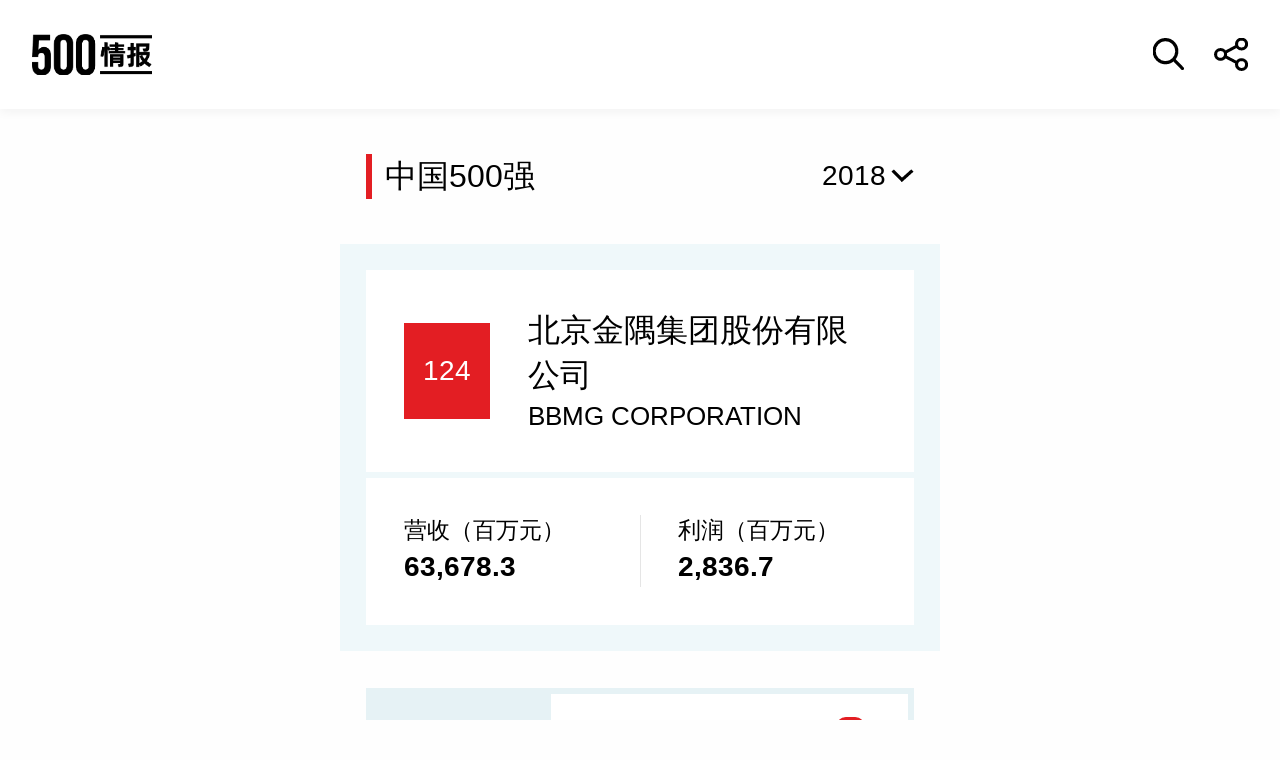

--- FILE ---
content_type: text/html
request_url: https://www.caifuzhongwen.com/fortune500/gongsi/china500/2018/200.htm
body_size: 16747
content:
<!DOCTYPE html>
<html lang="zh-CN">

<head>
    <meta charset="utf-8">
    <meta http-equiv="X-UA-Compatible" content="IE=edge">
    <meta name="viewport" content="width=device-width, initial-scale=1.0, maximum-scale=1.0, user-scalable=no">
    <meta name="format-detection" content="telephone=no">
    <title>北京金隅集团股份有限公司_2018年中国500强第124位_企业排名/历年年报数字_财富500强情报中心</title>
    <meta name="description"
        content="北京金隅集团股份有限公司排名2018年中国500强第124位，读者可以在这里了解到该企业的所有最新年报数据，包括营收，利润，ROE，市值，员工数，利润率和资产，CEO，股票代码，公司地址等，并通过行业对比和历史数据了解北京金隅集团股份有限公司的发展趋势。">
    <link rel="stylesheet" type="text/css" href="https://500file.caifuzhongwen.com/2024/css/style2024.css">
    <!-- xyh 添加了company.css -->
    <link rel="stylesheet" type="text/css" href="https://500file.caifuzhongwen.com/2024/css/company.css">
    <script src="https://500file.caifuzhongwen.com/2024/js/jquery.min.js"></script>
    <script src="https://500file.caifuzhongwen.com/2024/js/base.js"></script>
    <script src="https://500file.caifuzhongwen.com/2024/js/lib2024.js"></script>
    <script src="https://500file.caifuzhongwen.com/2024/js/js.cookie.js"></script>
    <script src="https://500file.caifuzhongwen.com/2024/js/company.js"></script>
    <script src="https://dup.baidustatic.com/js/ds.js"></script>
    <script async src="https://www.googletagmanager.com/gtag/js?id=AW-980542758"></script>
    <script>
        window.dataLayer = window.dataLayer || [];
        function gtag() { dataLayer.push(arguments); }
        gtag('js', new Date());

        gtag('config', 'AW-980542758');
    </script>
    <script async src="https://securepubads.g.doubleclick.net/tag/js/gpt.js"></script>
<script>
  window.googletag = window.googletag || {cmd: []};
  googletag.cmd.push(function() {
   const topAdSlot = googletag.defineSlot('/4487668/MOBILE_TOP', [[400, 80], [360, 108], [360, 72], [400, 120], 'fluid'], 'div-gpt-ad-1723684821029-0').addService(googletag.pubads());
   const bottomAdSlot = googletag.defineSlot('/4487668/MOBILE_BOTTOM', [[400, 80], [360, 72], [400, 120], [360, 108], 'fluid'], 'div-gpt-ad-1723685383286-0').addService(googletag.pubads());
   const mapping =	googletag
  .sizeMapping()
  .addSize(
    [400, 768],
    [
      [400, 80],
      [400,120]
    ],
  )
  .addSize([360,600], [[360, 72],[360, 108]])
  .build();
  
   topAdSlot.defineSizeMapping(mapping);
   bottomAdSlot.defineSizeMapping(mapping);
   
    googletag.pubads().enableSingleRequest();
    googletag.pubads().setTargeting('url', window.location.pathname);
    googletag.pubads().collapseEmptyDivs();
    googletag.enableServices();
  });
</script>
</head>

<body>
    <!--头部开始-->
    <div class="cover">
        <img src="https://500api.oss-accelerate.aliyuncs.com/images/alert.png" alt="" class="success">
        <img src="https://500api.oss-accelerate.aliyuncs.com/images/qrcode.gif" alt="" class="wechat">
         <!--<img src="https://500file.caifuzhongwen.com/haibao_china/china_20240718/200.jpg?v=0721" alt=""
            class="medal">-->
            <img src="https://images1.caifuzhongwen.com/ads/2024c500logosale.jpg?v=22" alt=""
            class="medal">
    </div>
    <header>
        <div class="logo"><a href="https://www.caifuzhongwen.com" class="rank"><img
                    src="https://500file.caifuzhongwen.com/2024/images/500.svg" alt=""></a>
        </div>
        <div class="flex-1"></div>
        <a href="javascript:;" class="btn-so"></a>
        <a href="javascript:;" class="btn-share"></a>
    </header>
    <div class="pop-so">
        <div class="box">
            <form action="../../../gongsichazhao.htm">
                <input type="search" autocomplete="off" placeholder="中英文公司名称">
                <img class="pop-close" src="https://500file.caifuzhongwen.com/2024/images/icon-hide.png" alt="">
            </form>
            <!-- xyh 添加ul结构 -->
            <ul></ul>
        </div>
    </div>
    <!--头部结束-->
    <!--内容开始-->
    <main>
        <div class="wp">
            <div class="tit-year">
                <div class="g-tit3"><a href="../../../paiming/china500/2018_%E4%B8%AD%E5%9B%BD500%E5%BC%BA.htm">中国500强</a></div>
                <!-- 修改了类名 -->
                <div class="g-select-1">
                    <div class="tit">
                        <p><a href="">2018</a>
                    </div>
                    <div class="con">
                        <p><a href="../2025/200.htm">2025</a></p><p><a href="../2024/200.htm">2024</a></p><p><a href="../2023/200.htm">2023</a></p><p><a href="../2022/200.htm">2022</a></p><p><a href="../2021/200.htm">2021</a></p><p><a href="../2020/200.htm">2020</a></p><p><a href="../2019/200.htm">2019</a></p><p><a href="../2018/200.htm">2018</a></p><p><a href="../2017/200.htm">2017</a></p><p><a href="../2016/200.htm">2016</a></p><p><a href="../2015/200.htm">2015</a></p><p><a href="../2014/200.htm">2014</a></p><p><a href="../2013/200.htm">2013</a></p><p><a href="../2012/200.htm">2012</a></p>
                    </div>
                </div>
            </div>
        </div>
        <div class="company-row1">
            <div class="box1">
                <div class="rank">124</div>
                <div class="txt">
                    <div class="cn">北京金隅集团股份有限公司</div>
                    <div class="en">BBMG CORPORATION</div>
                </div>
            </div>
            <div class="box2">
                <div class="item">
                    <div class="tit">营收（百万元）</div>
                    <div class="price">63,678.3</div>
                </div>
                <div class="item">
                    <div class="tit">利润（百万元）</div>
                    <div class="price">2,836.7</div>
                </div>
            </div>
        </div>
        <div class="wp">
            <ul class="ul-tool">
                <li>
                    <a href="">
                        <i class="i1"></i>
                        <p>申请标识</p>
                    </a>
                </li>
                <li>
                    <a href="../../../duibi/bijiao.htm?type=c&id=200&year=2018">
                        <i class="i2"></i>
                        <p>PK对手</p>
                    </a>
                </li>
                <li>
                    <a href="">
                        <i class="i3"><em></em></i>
                        <p>赞</p>
                    </a>
                </li>
            </ul>
            <div class="company-row2">
                <div class="g-tit1">基础信息</div>
                <ul class="ul-base">
                    <li>
                        <div class="tit"><img src="https://500file.caifuzhongwen.com/images/icon_boss_fill.png"
                                style="width:1rem" alt="董事长 / CEO" /> <span
                                style="color: #000; font-weight: 500;">姜德义</span></div>
                        <div class="con"></div>
                    </li>
                    <li>
                        <div class="tit">国家：</div>
                        <div class="con">中国</div>
                    </li>
                    <li>
                        <div class="tit">所在行业：</div>
                        <div class="con">建材及玻璃</div>
                    </li>
                    <li>
                        <div class="tit">公司地址：</div>
                        <div class="con"><a href="../../../paiming/global500/2018_%E5%9F%8E%E5%B8%82.htm"
                                target="_blank">北京市</a></div>
                    </li>
                    <li>
                        <div class="tit">员工数：</div>
                        <div class="con">52321</div>
                    </li>
                    <li>
                        <div class="tit">官方网站：</div>
                        <div class="con"><a href="http://www.bbmg.com.cn/listco" target="_blank">www.bbmg.com.cn/listco</a></div>
                    </li>
                </ul>
            </div>
            <div class="g-see">
                                 <!-- /4487668/MOBILE_TOP -->
<div id='div-gpt-ad-1723684821029-0' style=''>
  <script>
    googletag.cmd.push(function() { googletag.display('div-gpt-ad-1723684821029-0'); });
  </script>
</div>
            </div>
            <div class="company-row3">
                <div class="g-tit1">财务数据</div>
                <div class="table-detail table-detail2">
                    <table>
                        <thead>
                            <tr>
                                <th width="33.33%"></th>
                                <th width="33.33%">百万元</th>
                                <th>年增减％</th>
                            </tr>
                        </thead>
                        <tbody>
                            <tr>
                                <td>营业收入</td>
                                <td>63,678.3</td>
                                <td>33.4</td>
                            </tr>
                            <tr>
                                <td>利润</td>
                                <td>2,836.7</td>
                                <td>5.6</td>
                            </tr>
                            <tr>
                                <td>资产</td>
                                <td>232,207.5</td>
                                <td>
                                    <div class="null"></div>
                                </td>
                            </tr>
                            <tr>
                                <td>股东权益</td>
                                <td>51,162.8</td>
                                <td>
                                    <div class="null"></div>
                                </td>
                            </tr>
                            <tr style="border-top: #000 1px solid;">
                                <th>
                                </th>
                                <th colspan="2">百分比%</th>
                            </tr>
                            <tr>
                                <td>净利润率</td>
                                <td colspan="2" style="border-right: none;" align="center">4.4</td>
                            </tr>
                            <tr>
                                <td>净资产收益率</td>
                                <td colspan="2" style="border-right: none;" align="center">
                                    5.5
                                </td>
                            </tr>
                        </tbody>
                    </table>
                </div>
            </div>
            <div class="company-row4">
                <div class="g-tit1">历年营收与利润</div>
                <div class="chart-box">
                    <div class="chart2" id="bar_chart1"></div>
                    <div class="tip">注：2018年上榜公司数据基于2017年财报</div>
                </div>
            </div>
            <div class="company-row5">
                <div class="g-tit1">历年排名</div>
                <div class="chart-box">
                    <div class="chart2" id="line_chart1"></div>
                </div>
            </div>
            <div class="g-see">
<!-- /4487668/MOBILE_BOTTOM -->
<div id='div-gpt-ad-1723685383286-0' style='min-width: 360px; min-height: 72px;'>
  <script>
    googletag.cmd.push(function() { googletag.display('div-gpt-ad-1723685383286-0'); });
  </script>
</div>
            </div>
            <div class="company-row5">
                <div class="g-tit1">历年总资产</div>
                <div class="chart-box">
                    <div class="chart2" id="line_chart2"></div>
                    <div class="tip">注：2018年上榜公司数据基于2017年财报</div>
                </div>
            </div>
        </div>
    </main>
    <!--内容结束-->
    <!--尾部开始-->
    <footer>
        <div class="fd-logo">
            <a href="http://www.fortunechina.com/" class="rank">
                <img src="https://500file.caifuzhongwen.com/2024/images/logo.svg" alt="">
            </a>
        </div>
        <div class="fd-tit">财富中文网出品</div>
        <div class="beian">ICP备案号:<a href="https://beian.miit.gov.cn/">京ICP备15028260号</a></div>
       
    </footer>
    <div class="space-height"></div>
    <div class="fd-tool">
        <ul class="ul-tool">
            <li>
                <a href="">
                    <i class="i1"></i>
                    <p>申请标识</p>
                </a>
            </li>
            <li>
                <a href="../../../duibi/bijiao.htm?type=c&id=200&year=2018">
                    <i class="i2"></i>
                    <p>PK对手</p>
                </a>
            </li>
            <li>
                <a href="">
                    <i class="i3"><em>--</em></i>
                    <p>赞</p>
                </a>
            </li>
        </ul>
    </div>
    <!-- 尾部结束 -->
    <!--plugin-->
    <script type="text/javascript" src="https://500file.caifuzhongwen.com/2024/js/echarts.min.js"></script>
    <script>

        // $(function () {
        //     //底部按钮
        //     $(window).on('scroll', function () {
        //         var $element = $('.company-row2');
        //         if ($(this).scrollTop() >= $element.offset().top - 100) {
        //             $('.fd-tool').show()
        //         } else {
        //             $('.fd-tool').hide()
        //         }
        //     });
        // })
        var config = {
            companyid: 200,  //change me
            type: 'china500',
            year: 2018
        };
        var tableData = {
            "roeofyears":[{"ROE":5.54,"year":2017},{"ROE":5.65,"year":2018},{"ROE":6.04,"year":2019},{"ROE":4.49,"year":2020},{"ROE":4.6,"year":2021}],"assetsofyears":[{"assets":232207.48,"year":2017},{"assets":268276.09,"year":2018},{"assets":282123.76,"year":2019},{"assets":291352.38,"year":2020},{"assets":286356.81,"year":2021}],"revenueandprofits":[{"revenue":63678.33,"profit":2836.66,"year":2017},{"revenue":83116.73,"profit":3260.45,"year":2018},{"revenue":91829.31,"profit":3693.58,"year":2019},{"revenue":108004.88,"profit":2843.77,"year":2020},{"revenue":123634.45,"profit":2933.01,"year":2021}],"ranks":[{"rank":124,"year":2018},{"rank":114,"year":2019},{"rank":110,"year":2020},{"rank":98,"year":2021},{"rank":112,"year":2022}]
        };


        var tableDataNew = {};
        tableDataNew.revenueandprofits = [];
        tableDataNew.revenueandprofits.year = [];
        tableDataNew.revenueandprofits.profit = [];
        tableDataNew.revenueandprofits.revenue = [];

        tableDataNew.assetsofyears = [];
        tableDataNew.assetsofyears.assets = [];
        tableDataNew.assetsofyears.year = [];

        tableDataNew.roeofyears = [];
        tableDataNew.roeofyears.ROE = [];
        tableDataNew.roeofyears.year = [];

        tableDataNew.ranks = [];
        tableDataNew.ranks.rank = [];
        tableDataNew.ranks.year = [];


        var i;
        for (i = 0; i < tableData.revenueandprofits.length; i++) {
            tableDataNew.revenueandprofits.year.push(tableData.revenueandprofits[i].year);
            tableDataNew.revenueandprofits.profit.push(tableData.revenueandprofits[i].profit);
            tableDataNew.revenueandprofits.revenue.push(tableData.revenueandprofits[i].revenue);
        }

        var i;
        for (i = 0; i < tableData.assetsofyears.length; i++) {
            tableDataNew.assetsofyears.assets.push(tableData.assetsofyears[i].assets);
            tableDataNew.assetsofyears.year.push(tableData.assetsofyears[i].year);
        }

        var i;
        for (i = 0; i < tableData.roeofyears.length; i++) {
            tableDataNew.roeofyears.ROE.push(tableData.roeofyears[i].ROE);
            tableDataNew.roeofyears.year.push(tableData.roeofyears[i].year);
        }

        var i;
        for (i = 0; i < tableData.ranks.length; i++) {
            tableDataNew.ranks.rank.push(tableData.ranks[i].rank);
            tableDataNew.ranks.year.push(tableData.ranks[i].year);
        }
    </script>
            <script>
var _czc = _czc || [];
(function () {
	var um = document.createElement("script");
	um.src = "https://s4.cnzz.com/z.js?id=1281410708&async=1";
	var s = document.getElementsByTagName("script")[0];
	s.parentNode.insertBefore(um, s);
})();
</script>
</body>

</html>


--- FILE ---
content_type: text/html; charset=utf-8
request_url: https://www.google.com/recaptcha/api2/aframe
body_size: 184
content:
<!DOCTYPE HTML><html><head><meta http-equiv="content-type" content="text/html; charset=UTF-8"></head><body><script nonce="HBu5zI8xA0eXCCXgzgARAg">/** Anti-fraud and anti-abuse applications only. See google.com/recaptcha */ try{var clients={'sodar':'https://pagead2.googlesyndication.com/pagead/sodar?'};window.addEventListener("message",function(a){try{if(a.source===window.parent){var b=JSON.parse(a.data);var c=clients[b['id']];if(c){var d=document.createElement('img');d.src=c+b['params']+'&rc='+(localStorage.getItem("rc::a")?sessionStorage.getItem("rc::b"):"");window.document.body.appendChild(d);sessionStorage.setItem("rc::e",parseInt(sessionStorage.getItem("rc::e")||0)+1);localStorage.setItem("rc::h",'1769903912627');}}}catch(b){}});window.parent.postMessage("_grecaptcha_ready", "*");}catch(b){}</script></body></html>

--- FILE ---
content_type: application/javascript
request_url: https://500file.caifuzhongwen.com/2024/js/echarts.min.js
body_size: 205427
content:
!function(t,e){"object"==typeof exports&&"object"==typeof module?module.exports=e():"function"==typeof define&&define.amd?define([],e):"object"==typeof exports?exports.echarts=e():t.echarts=e()}(this,function(){return function(t){function e(n){if(i[n])return i[n].exports;var o=i[n]={exports:{},id:n,loaded:!1};return t[n].call(o.exports,o,o.exports,e),o.loaded=!0,o.exports}var i={};return e.m=t,e.c=i,e.p="",e(0)}([function(t,e,i){t.exports=i(2),i(107),i(101),i(111),i(191),i(330),i(318),i(345),i(292),i(288),i(284),i(325),i(335),i(270),i(275),i(281),i(313),i(305),i(329),i(340),i(207),i(208),i(209),i(232),i(55),i(372),i(369),i(251),i(252),i(360),i(367),i(223),i(197),i(386),i(216),i(215),i(214),i(376),i(224),i(239)},function(t,e){function i(t){if(null==t||"object"!=typeof t)return t;var e=t,n=N.call(t);if("[object Array]"===n){e=[];for(var o=0,a=t.length;o<a;o++)e[o]=i(t[o])}else if(R[n])e=t.constructor.from(t);else if(!z[n]&&!P(t)&&!I(t)){e={};for(var r in t)t.hasOwnProperty(r)&&(e[r]=i(t[r]))}return e}function n(t,e,o){if(!S(e)||!S(t))return o?i(e):t;for(var a in e)if(e.hasOwnProperty(a)){var r=t[a],s=e[a];!S(s)||!S(r)||_(s)||_(r)||I(s)||I(r)||M(s)||M(r)||P(s)||P(r)?!o&&a in t||(t[a]=i(e[a],!0)):n(r,s,o)}return t}function o(t,e){for(var i=t[0],o=1,a=t.length;o<a;o++)i=n(i,t[o],e);return i}function a(t,e){for(var i in e)e.hasOwnProperty(i)&&(t[i]=e[i]);return t}function r(t,e,i){for(var n in e)e.hasOwnProperty(n)&&(i?null!=e[n]:null==t[n])&&(t[n]=e[n]);return t}function s(){return document.createElement("canvas")}function l(){return E||(E=U.createCanvas().getContext("2d")),E}function u(t,e){if(t){if(t.indexOf)return t.indexOf(e);for(var i=0,n=t.length;i<n;i++)if(t[i]===e)return i}return-1}function c(t,e){function i(){}var n=t.prototype;i.prototype=e.prototype,t.prototype=new i;for(var o in n)t.prototype[o]=n[o];t.prototype.constructor=t,t.superClass=e}function h(t,e,i){t="prototype"in t?t.prototype:t,e="prototype"in e?e.prototype:e,r(t,e,i)}function d(t){if(t)return"string"!=typeof t&&"number"==typeof t.length}function f(t,e,i){if(t&&e)if(t.forEach&&t.forEach===B)t.forEach(e,i);else if(t.length===+t.length)for(var n=0,o=t.length;n<o;n++)e.call(i,t[n],n,t);else for(var a in t)t.hasOwnProperty(a)&&e.call(i,t[a],a,t)}function p(t,e,i){if(t&&e){if(t.map&&t.map===H)return t.map(e,i);for(var n=[],o=0,a=t.length;o<a;o++)n.push(e.call(i,t[o],o,t));return n}}function g(t,e,i,n){if(t&&e){if(t.reduce&&t.reduce===W)return t.reduce(e,i,n);for(var o=0,a=t.length;o<a;o++)i=e.call(n,i,t[o],o,t);return i}}function m(t,e,i){if(t&&e){if(t.filter&&t.filter===G)return t.filter(e,i);for(var n=[],o=0,a=t.length;o<a;o++)e.call(i,t[o],o,t)&&n.push(t[o]);return n}}function v(t,e,i){if(t&&e)for(var n=0,o=t.length;n<o;n++)if(e.call(i,t[n],n,t))return t[n]}function y(t,e){var i=F.call(arguments,2);return function(){return t.apply(e,i.concat(F.call(arguments)))}}function x(t){var e=F.call(arguments,1);return function(){return t.apply(this,e.concat(F.call(arguments)))}}function _(t){return"[object Array]"===N.call(t)}function b(t){return"function"==typeof t}function w(t){return"[object String]"===N.call(t)}function S(t){var e=typeof t;return"function"===e||!!t&&"object"==e}function M(t){return!!z[N.call(t)]}function I(t){return"object"==typeof t&&"number"==typeof t.nodeType&&"object"==typeof t.ownerDocument}function T(t){return t!==t}function A(t){for(var e=0,i=arguments.length;e<i;e++)if(null!=arguments[e])return arguments[e]}function C(){return Function.call.apply(F,arguments)}function L(t,e){if(!t)throw new Error(e)}function D(t){t[Z]=!0}function P(t){return t[Z]}function k(t){t&&a(this,t)}function O(){return new k}var E,z={"[object Function]":1,"[object RegExp]":1,"[object Date]":1,"[object Error]":1,"[object CanvasGradient]":1,"[object CanvasPattern]":1,"[object Image]":1,"[object Canvas]":1},R={"[object Int8Array]":1,"[object Uint8Array]":1,"[object Uint8ClampedArray]":1,"[object Int16Array]":1,"[object Uint16Array]":1,"[object Int32Array]":1,"[object Uint32Array]":1,"[object Float32Array]":1,"[object Float64Array]":1},N=Object.prototype.toString,V=Array.prototype,B=V.forEach,G=V.filter,F=V.slice,H=V.map,W=V.reduce,Z="__ec_primitive__",q="_ec_",j=4;k.prototype={constructor:k,get:function(t){return this[q+t]},set:function(t,e){return this[q+t]=e,e},each:function(t,e){void 0!==e&&(t=y(t,e));for(var i in this)this.hasOwnProperty(i)&&t(this[i],i.slice(j))},removeKey:function(t){delete this[t]}};var U={inherits:c,mixin:h,clone:i,merge:n,mergeAll:o,extend:a,defaults:r,getContext:l,createCanvas:s,indexOf:u,slice:C,find:v,isArrayLike:d,each:f,map:p,reduce:g,filter:m,bind:y,curry:x,isArray:_,isString:w,isObject:S,isFunction:b,isBuiltInObject:M,isDom:I,eqNaN:T,retrieve:A,assert:L,setAsPrimitive:D,createHashMap:O,noop:function(){}};t.exports=U},function(t,e,i){function n(t){return function(e,i,n){e=e&&e.toLowerCase(),V.prototype[t].call(this,e,i,n)}}function o(){V.call(this)}function a(t,e,i){function n(t,e){return t.prio-e.prio}i=i||{},"string"==typeof e&&(e=lt[e]),this.id,this.group,this._dom=t;var a=this._zr=z.init(t,{renderer:i.renderer||"canvas",devicePixelRatio:i.devicePixelRatio,width:i.width,height:i.height});this._throttledZrFlush=E.throttle(R.bind(a.flush,a),17),this._theme=R.clone(e),this._chartsViews=[],this._chartsMap={},this._componentsViews=[],this._componentsMap={},this._coordSysMgr=new T,this._api=b(this),V.call(this),this._messageCenter=new o,this._initEvents(),this.resize=R.bind(this.resize,this),this._pendingActions=[],B(st,n),B(ot,n),a.animation.on("frame",this._onframe,this),R.setAsPrimitive(this)}function r(t,e,i){var n,o=this._model,a=this._coordSysMgr.getCoordinateSystems();e=O.parseFinder(o,e);for(var r=0;r<a.length;r++){var s=a[r];if(s[t]&&null!=(n=s[t](o,e,i)))return n}}function s(t,e,i,n,o){function a(n){n&&n.__alive&&n[e]&&n[e](n.__model,r,t._api,i)}var r=t._model;if(!n)return void G(t._componentsViews.concat(t._chartsViews),a);var s={};s[n+"Id"]=i[n+"Id"],s[n+"Index"]=i[n+"Index"],s[n+"Name"]=i[n+"Name"];var l={mainType:n,query:s};o&&(l.subType=o),r&&r.eachComponent(l,function(e,i){a(t["series"===n?"_chartsMap":"_componentsMap"][e.__viewId])},t)}function l(t,e){var i=t.type,n=t.escapeConnect,o=it[i],a=o.actionInfo,r=(a.update||"update").split(":"),l=r.pop();r=null!=r[0]&&F(r[0]),this[Y]=!0;var u=[t],c=!1;t.batch&&(c=!0,u=R.map(t.batch,function(e){return e=R.defaults(R.extend({},e),t),e.batch=null,e}));var h,d=[],f="highlight"===i||"downplay"===i;G(u,function(t){h=o.action(t,this._model,this._api),h=h||R.extend({},t),h.type=a.event||h.type,d.push(h),f?s(this,l,t,"series"):r&&s(this,l,t,r.main,r.sub)},this),"none"===l||f||r||(this[K]?(tt.prepareAndUpdate.call(this,t),this[K]=!1):tt[l].call(this,t)),h=c?{type:a.event||i,escapeConnect:n,batch:d}:d[0],this[Y]=!1,!e&&this._messageCenter.trigger(h.type,h)}function u(t){for(var e=this._pendingActions;e.length;){var i=e.shift();l.call(this,i,t)}}function c(t){!t&&this.trigger("updated")}function h(t,e,i){var n=this._api;G(this._componentsViews,function(o){var a=o.__model;o[t](a,e,n,i),_(a,o)},this),e.eachSeries(function(o,a){var r=this._chartsMap[o.__viewId];r[t](o,e,n,i),_(o,r),x(o,r)},this),y(this._zr,e),G(rt,function(t){t(e,n)})}function d(t,e){for(var i="component"===t,n=i?this._componentsViews:this._chartsViews,o=i?this._componentsMap:this._chartsMap,a=this._zr,r=0;r<n.length;r++)n[r].__alive=!1;e[i?"eachComponent":"eachSeries"](function(t,r){if(i){if("series"===t)return}else r=t;var s=r.id+"_"+r.type,l=o[s];if(!l){var u=F(r.type),c=i?D.getClass(u.main,u.sub):P.getClass(u.sub);if(!c)return;l=new c,l.init(e,this._api),o[s]=l,n.push(l),a.add(l.group)}r.__viewId=l.__id=s,l.__alive=!0,l.__model=r,l.group.__ecComponentInfo={mainType:r.mainType,index:r.componentIndex}},this);for(var r=0;r<n.length;){var s=n[r];s.__alive?r++:(a.remove(s.group),s.dispose(e,this._api),n.splice(r,1),delete o[s.__id],s.__id=s.group.__ecComponentInfo=null)}}function f(t,e){G(ot,function(i){i.func(t,e)})}function p(t){var e={};t.eachSeries(function(t){var i=t.get("stack"),n=t.getData();if(i&&"list"===n.type){var o=e[i];o&&(n.stackedOn=o),e[i]=n}})}function g(t,e){var i=this._api;G(st,function(n){n.isLayout&&n.func(t,i,e)})}function m(t,e,i){var n=this._api;t.clearColorPalette(),t.eachSeries(function(t){t.clearColorPalette()}),G(st,function(o){(!i||!o.isLayout)&&o.func(t,n,e)})}function v(t,e){var i=this._api;G(this._componentsViews,function(n){var o=n.__model;n.render(o,t,i,e),_(o,n)},this),G(this._chartsViews,function(t){t.__alive=!1},this),t.eachSeries(function(n,o){var a=this._chartsMap[n.__viewId];a.__alive=!0,a.render(n,t,i,e),a.group.silent=!!n.get("silent"),_(n,a),x(n,a)},this),y(this._zr,t),G(this._chartsViews,function(e){e.__alive||e.remove(t,i)},this)}function y(t,e){var i=t.storage,n=0;i.traverse(function(t){t.isGroup||n++}),n>e.get("hoverLayerThreshold")&&!S.node&&i.traverse(function(t){t.isGroup||(t.useHoverLayer=!0)})}function x(t,e){var i=0;e.group.traverse(function(t){"group"===t.type||t.ignore||i++});var n=+t.get("progressive"),o=i>t.get("progressiveThreshold")&&n&&!S.node;o&&e.group.traverse(function(t){t.isGroup||(t.progressive=o?Math.floor(i++/n):-1,o&&t.stopAnimation(!0))});var a=t.get("blendMode")||null;e.group.traverse(function(t){t.isGroup||t.setStyle("blend",a)})}function _(t,e){var i=t.get("z"),n=t.get("zlevel");e.group.traverse(function(t){"group"!==t.type&&(null!=i&&(t.z=i),null!=n&&(t.zlevel=n))})}function b(t){var e=t._coordSysMgr;return R.extend(new I(t),{getCoordinateSystems:R.bind(e.getCoordinateSystems,e),getComponentByElement:function(e){for(;e;){var i=e.__ecComponentInfo;if(null!=i)return t._model.getComponent(i.mainType,i.index);e=e.parent}}})}function w(t){function e(t,e){for(var i=0;i<t.length;i++){var n=t[i];n[a]=e}}var i=0,n=1,o=2,a="__connectUpdateStatus";R.each(nt,function(r,s){t._messageCenter.on(s,function(r){if(ht[t.group]&&t[a]!==i){if(r&&r.escapeConnect)return;var s=t.makeActionFromEvent(r),l=[];R.each(ct,function(e){e!==t&&e.group===t.group&&l.push(e)}),e(l,i),G(l,function(t){t[a]!==n&&t.dispatchAction(s)}),e(l,o)}})})}/*!
	 * ECharts, a javascript interactive chart library.
	 *
	 * Copyright (c) 2015, Baidu Inc.
	 * All rights reserved.
	 *
	 * LICENSE
	 * https://github.com/ecomfe/echarts/blob/master/LICENSE.txt
	 */
var S=i(9),M=i(137),I=i(100),T=i(26),A=i(138),C=i(13),L=i(18),D=i(64),P=i(30),k=i(3),O=i(6),E=i(37),z=i(87),R=i(1),N=i(22),V=i(23),B=i(51),G=R.each,F=C.parseClassType,H=1e3,W=5e3,Z=1e3,q=2e3,j=3e3,U=4e3,X=5e3,Y="__flagInMainProcess",$="__hasGradientOrPatternBg",K="__optionUpdated",J=/^[a-zA-Z0-9_]+$/;o.prototype.on=n("on"),o.prototype.off=n("off"),o.prototype.one=n("one"),R.mixin(o,V);var Q=a.prototype;Q._onframe=function(){if(this[K]){var t=this[K].silent;this[Y]=!0,tt.prepareAndUpdate.call(this),this[Y]=!1,this[K]=!1,u.call(this,t),c.call(this,t)}},Q.getDom=function(){return this._dom},Q.getZr=function(){return this._zr},Q.setOption=function(t,e,i){var n;if(R.isObject(e)&&(i=e.lazyUpdate,n=e.silent,e=e.notMerge),this[Y]=!0,!this._model||e){var o=new A(this._api),a=this._theme,r=this._model=new M(null,null,a,o);r.init(null,null,a,o)}this.__lastOnlyGraphic=!(!t||!t.graphic),R.each(t,function(t,e){"graphic"!==e&&(this.__lastOnlyGraphic=!1)},this),this._model.setOption(t,at,this.__lastOnlyGraphic),i?(this[K]={silent:n},this[Y]=!1):(tt.prepareAndUpdate.call(this),this._zr.flush(),this[K]=!1,this[Y]=!1,u.call(this,n),c.call(this,n))},Q.setTheme=function(){console.log("ECharts#setTheme() is DEPRECATED in ECharts 3.0")},Q.getModel=function(){return this._model},Q.getOption=function(){return this._model&&this._model.getOption()},Q.getWidth=function(){return this._zr.getWidth()},Q.getHeight=function(){return this._zr.getHeight()},Q.getDevicePixelRatio=function(){return this._zr.painter.dpr||window.devicePixelRatio||1},Q.getRenderedCanvas=function(t){if(S.canvasSupported){t=t||{},t.pixelRatio=t.pixelRatio||1,t.backgroundColor=t.backgroundColor||this._model.get("backgroundColor");var e=this._zr,i=e.storage.getDisplayList();return R.each(i,function(t){t.stopAnimation(!0)}),e.painter.getRenderedCanvas(t)}},Q.getDataURL=function(t){t=t||{};var e=t.excludeComponents,i=this._model,n=[],o=this;G(e,function(t){i.eachComponent({mainType:t},function(t){var e=o._componentsMap[t.__viewId];e.group.ignore||(n.push(e),e.group.ignore=!0)})});var a=this.getRenderedCanvas(t).toDataURL("image/"+(t&&t.type||"png"));return G(n,function(t){t.group.ignore=!1}),a},Q.getConnectedDataURL=function(t){if(S.canvasSupported){var e=this.group,i=Math.min,n=Math.max,o=1/0;if(ht[e]){var a=o,r=o,s=-o,l=-o,u=[],c=t&&t.pixelRatio||1;R.each(ct,function(o,c){if(o.group===e){var h=o.getRenderedCanvas(R.clone(t)),d=o.getDom().getBoundingClientRect();a=i(d.left,a),r=i(d.top,r),s=n(d.right,s),l=n(d.bottom,l),u.push({dom:h,left:d.left,top:d.top})}}),a*=c,r*=c,s*=c,l*=c;var h=s-a,d=l-r,f=R.createCanvas();f.width=h,f.height=d;var p=z.init(f);return G(u,function(t){var e=new k.Image({style:{x:t.left*c-a,y:t.top*c-r,image:t.dom}});p.add(e)}),p.refreshImmediately(),f.toDataURL("image/"+(t&&t.type||"png"))}return this.getDataURL(t)}},Q.convertToPixel=R.curry(r,"convertToPixel"),Q.convertFromPixel=R.curry(r,"convertFromPixel"),Q.containPixel=function(t,e){var i,n=this._model;return t=O.parseFinder(n,t),R.each(t,function(t,n){n.indexOf("Models")>=0&&R.each(t,function(t){var o=t.coordinateSystem;if(o&&o.containPoint)i|=!!o.containPoint(e);else if("seriesModels"===n){var a=this._chartsMap[t.__viewId];a&&a.containPoint&&(i|=a.containPoint(e,t))}},this)},this),!!i},Q.getVisual=function(t,e){var i=this._model;t=O.parseFinder(i,t,{defaultMainType:"series"});var n=t.seriesModel,o=n.getData(),a=t.hasOwnProperty("dataIndexInside")?t.dataIndexInside:t.hasOwnProperty("dataIndex")?o.indexOfRawIndex(t.dataIndex):null;return null!=a?o.getItemVisual(a,e):o.getVisual(e)},Q.getViewOfComponentModel=function(t){return this._componentsMap[t.__viewId]},Q.getViewOfSeriesModel=function(t){return this._chartsMap[t.__viewId]};var tt={update:function(t){var e=this._model,i=this._api,n=this._coordSysMgr,o=this._zr;if(e){e.restoreData(),n.create(this._model,this._api),f.call(this,e,i),p.call(this,e),n.update(e,i),m.call(this,e,t),v.call(this,e,t);var a=e.get("backgroundColor")||"transparent",r=o.painter;if(r.isSingleCanvas&&r.isSingleCanvas())o.configLayer(0,{clearColor:a});else{if(!S.canvasSupported){var s=N.parse(a);a=N.stringify(s,"rgb"),0===s[3]&&(a="transparent")}a.colorStops||a.image?(o.configLayer(0,{clearColor:a}),this[$]=!0,this._dom.style.background="transparent"):(this[$]&&o.configLayer(0,{clearColor:null}),this[$]=!1,this._dom.style.background=a)}G(rt,function(t){t(e,i)})}},updateView:function(t){var e=this._model;e&&(e.eachSeries(function(t){t.getData().clearAllVisual()}),m.call(this,e,t),h.call(this,"updateView",e,t))},updateVisual:function(t){var e=this._model;e&&(e.eachSeries(function(t){t.getData().clearAllVisual()}),m.call(this,e,t,!0),h.call(this,"updateVisual",e,t))},updateLayout:function(t){var e=this._model;e&&(g.call(this,e,t),h.call(this,"updateLayout",e,t))},prepareAndUpdate:function(t){var e=this._model;d.call(this,"component",e),d.call(this,"chart",e),this.__lastOnlyGraphic?(G(this._componentsViews,function(i){var n=i.__model;n&&"graphic"===n.mainType&&(i.render(n,e,this._api,t),_(n,i))},this),this.__lastOnlyGraphic=!1):tt.update.call(this,t)}};Q.resize=function(t){this[Y]=!0,this._zr.resize(t);var e=this._model&&this._model.resetOption("media"),i=e?"prepareAndUpdate":"update";tt[i].call(this),this._loadingFX&&this._loadingFX.resize(),this[Y]=!1;var n=t&&t.silent;u.call(this,n),c.call(this,n)},Q.showLoading=function(t,e){if(R.isObject(t)&&(e=t,t=""),t=t||"default",this.hideLoading(),ut[t]){var i=ut[t](this._api,e),n=this._zr;this._loadingFX=i,n.add(i)}},Q.hideLoading=function(){this._loadingFX&&this._zr.remove(this._loadingFX),this._loadingFX=null},Q.makeActionFromEvent=function(t){var e=R.extend({},t);return e.type=nt[t.type],e},Q.dispatchAction=function(t,e){if(R.isObject(e)||(e={silent:!!e}),it[t.type]){if(this[Y])return void this._pendingActions.push(t);l.call(this,t,e.silent),e.flush?this._zr.flush(!0):e.flush!==!1&&S.browser.weChat&&this._throttledZrFlush(),u.call(this,e.silent),c.call(this,e.silent)}},Q.on=n("on"),Q.off=n("off"),Q.one=n("one");var et=["click","dblclick","mouseover","mouseout","mousemove","mousedown","mouseup","globalout","contextmenu"];Q._initEvents=function(){G(et,function(t){this._zr.on(t,function(e){var i,n=this.getModel(),o=e.target;if("globalout"===t)i={};else if(o&&null!=o.dataIndex){var a=o.dataModel||n.getSeriesByIndex(o.seriesIndex);i=a&&a.getDataParams(o.dataIndex,o.dataType)||{}}else o&&o.eventData&&(i=R.extend({},o.eventData));i&&(i.event=e,i.type=t,this.trigger(t,i))},this)},this),G(nt,function(t,e){this._messageCenter.on(e,function(t){this.trigger(e,t)},this)},this)},Q.isDisposed=function(){return this._disposed},Q.clear=function(){this.setOption({series:[]},!0)},Q.dispose=function(){if(!this._disposed){this._disposed=!0;var t=this._api,e=this._model;G(this._componentsViews,function(i){i.dispose(e,t)}),G(this._chartsViews,function(i){i.dispose(e,t)}),this._zr.dispose(),delete ct[this.id]}},R.mixin(a,V);var it={},nt={},ot=[],at=[],rt=[],st=[],lt={},ut={},ct={},ht={},dt=new Date-0,ft=new Date-0,pt="_echarts_instance_",gt={version:"3.5.4",dependencies:{zrender:"3.4.4"}};gt.init=function(t,e,i){var n=new a(t,e,i);return n.id="ec_"+dt++,ct[n.id]=n,t.setAttribute&&t.setAttribute(pt,n.id),w(n),n},gt.connect=function(t){if(R.isArray(t)){var e=t;t=null,R.each(e,function(e){null!=e.group&&(t=e.group)}),t=t||"g_"+ft++,R.each(e,function(e){e.group=t})}return ht[t]=!0,t},gt.disConnect=function(t){ht[t]=!1},gt.disconnect=gt.disConnect,gt.dispose=function(t){R.isDom(t)?t=gt.getInstanceByDom(t):"string"==typeof t&&(t=ct[t]),t instanceof a&&!t.isDisposed()&&t.dispose()},gt.getInstanceByDom=function(t){var e=t.getAttribute(pt);return ct[e]},gt.getInstanceById=function(t){return ct[t]},gt.registerTheme=function(t,e){lt[t]=e},gt.registerPreprocessor=function(t){at.push(t)},gt.registerProcessor=function(t,e){"function"==typeof t&&(e=t,t=H),ot.push({prio:t,func:e})},gt.registerPostUpdate=function(t){rt.push(t)},gt.registerAction=function(t,e,i){"function"==typeof e&&(i=e,e="");var n=R.isObject(t)?t.type:[t,t={event:e}][0];t.event=(t.event||n).toLowerCase(),e=t.event,R.assert(J.test(n)&&J.test(e)),it[n]||(it[n]={action:i,actionInfo:t}),nt[e]=n},gt.registerCoordinateSystem=function(t,e){T.register(t,e)},gt.registerLayout=function(t,e){"function"==typeof t&&(e=t,t=Z),st.push({prio:t,func:e,isLayout:!0})},gt.registerVisual=function(t,e){"function"==typeof t&&(e=t,t=j),st.push({prio:t,func:e})},gt.registerLoading=function(t,e){ut[t]=e},gt.extendComponentModel=function(t){return C.extend(t)},gt.extendComponentView=function(t){return D.extend(t)},gt.extendSeriesModel=function(t){return L.extend(t)},gt.extendChartView=function(t){return P.extend(t)},gt.setCanvasCreator=function(t){R.createCanvas=t},gt.registerVisual(q,i(151)),gt.registerPreprocessor(i(145)),gt.registerLoading("default",i(136)),gt.registerAction({type:"highlight",event:"highlight",update:"highlight"},R.noop),gt.registerAction({type:"downplay",event:"downplay",update:"downplay"},R.noop),gt.zrender=z,gt.List=i(14),gt.Model=i(10),gt.Axis=i(33),gt.graphic=i(3),gt.number=i(4),gt.format=i(7),gt.throttle=E.throttle,gt.matrix=i(19),gt.vector=i(5),gt.color=i(22),gt.util={},G(["map","each","filter","indexOf","inherits","reduce","filter","bind","curry","isArray","isString","isObject","isFunction","extend","defaults","clone","merge"],function(t){gt.util[t]=R[t]}),gt.helper=i(135),gt.PRIORITY={PROCESSOR:{FILTER:H,STATISTIC:W},VISUAL:{LAYOUT:Z,GLOBAL:q,CHART:j,COMPONENT:U,BRUSH:X}},t.exports=gt},function(t,e,i){"use strict";function n(t){return null!=t&&"none"!=t}function o(t){return"string"==typeof t?_.lift(t,-.1):t}function a(t){if(t.__hoverStlDirty){var e=t.style.stroke,i=t.style.fill,a=t.__hoverStl;a.fill=a.fill||(n(i)?o(i):null),a.stroke=a.stroke||(n(e)?o(e):null);var r={};for(var s in a)a.hasOwnProperty(s)&&(r[s]=t.style[s]);t.__normalStl=r,t.__hoverStlDirty=!1}}function r(t){t.__isHover||(a(t),t.useHoverLayer?t.__zr&&t.__zr.addHover(t,t.__hoverStl):(t.setStyle(t.__hoverStl),t.z2+=1),t.__isHover=!0)}function s(t){if(t.__isHover){var e=t.__normalStl;t.useHoverLayer?t.__zr&&t.__zr.removeHover(t):(e&&t.setStyle(e),t.z2-=1),t.__isHover=!1}}function l(t){"group"===t.type?t.traverse(function(t){"group"!==t.type&&r(t)}):r(t)}function u(t){"group"===t.type?t.traverse(function(t){"group"!==t.type&&s(t)}):s(t)}function c(t,e){t.__hoverStl=t.hoverStyle||e||{},t.__hoverStlDirty=!0,t.__isHover&&a(t)}function h(t){this.__hoverSilentOnTouch&&t.zrByTouch||!this.__isEmphasis&&l(this)}function d(t){this.__hoverSilentOnTouch&&t.zrByTouch||!this.__isEmphasis&&u(this)}function f(){this.__isEmphasis=!0,l(this)}function p(){this.__isEmphasis=!1,u(this)}function g(t,e,i,n,o,a){"function"==typeof o&&(a=o,o=null);var r=n&&n.isAnimationEnabled();if(r){var s=t?"Update":"",l=n.getShallow("animationDuration"+s),u=n.getShallow("animationEasing"+s),c=n.getShallow("animationDelay"+s);"function"==typeof c&&(c=c(o,n.getAnimationDelayParams?n.getAnimationDelayParams(e,o):null)),"function"==typeof l&&(l=l(o)),l>0?e.animateTo(i,l,c||0,u,a):(e.stopAnimation(),e.attr(i),a&&a())}else e.stopAnimation(),e.attr(i),a&&a()}var m=i(1),v=i(180),y=Math.round,x=i(8),_=i(22),b=i(19),w=i(5),S=i(57),M=i(11),I={};I.Group=i(36),I.Image=i(53),I.Text=i(85),I.Circle=i(171),I.Sector=i(177),I.Ring=i(176),I.Polygon=i(173),I.Polyline=i(174),I.Rect=i(175),I.Line=i(172),I.BezierCurve=i(170),I.Arc=i(169),I.CompoundPath=i(164),I.LinearGradient=i(99),I.RadialGradient=i(165),I.BoundingRect=M,I.extendShape=function(t){return x.extend(t)},I.extendPath=function(t,e){return v.extendFromString(t,e)},I.makePath=function(t,e,i,n){var o=v.createFromString(t,e),a=o.getBoundingRect();if(i){var r=a.width/a.height;if("center"===n){var s,l=i.height*r;l<=i.width?s=i.height:(l=i.width,s=l/r);var u=i.x+i.width/2,c=i.y+i.height/2;i.x=u-l/2,i.y=c-s/2,i.width=l,i.height=s}I.resizePath(o,i)}return o},I.mergePath=v.mergePath,I.resizePath=function(t,e){if(t.applyTransform){var i=t.getBoundingRect(),n=i.calculateTransform(e);t.applyTransform(n)}},I.subPixelOptimizeLine=function(t){var e=I.subPixelOptimize,i=t.shape,n=t.style.lineWidth;return y(2*i.x1)===y(2*i.x2)&&(i.x1=i.x2=e(i.x1,n,!0)),y(2*i.y1)===y(2*i.y2)&&(i.y1=i.y2=e(i.y1,n,!0)),t},I.subPixelOptimizeRect=function(t){var e=I.subPixelOptimize,i=t.shape,n=t.style.lineWidth,o=i.x,a=i.y,r=i.width,s=i.height;return i.x=e(i.x,n,!0),i.y=e(i.y,n,!0),i.width=Math.max(e(o+r,n,!1)-i.x,0===r?0:1),i.height=Math.max(e(a+s,n,!1)-i.y,0===s?0:1),t},I.subPixelOptimize=function(t,e,i){var n=y(2*t);return(n+y(e))%2===0?n/2:(n+(i?1:-1))/2},I.setHoverStyle=function(t,e,i){t.__hoverSilentOnTouch=i&&i.hoverSilentOnTouch,"group"===t.type?t.traverse(function(t){"group"!==t.type&&c(t,e)}):c(t,e),t.on("mouseover",h).on("mouseout",d),t.on("emphasis",f).on("normal",p)},I.setText=function(t,e,i){var n=e.getShallow("position")||"inside",o=e.getShallow("offset"),a=n.indexOf("inside")>=0?"white":i,r=e.getModel("textStyle");m.extend(t,{textDistance:e.getShallow("distance")||5,textFont:r.getFont(),textPosition:n,textOffset:o,textFill:r.getTextColor()||a})},I.updateProps=function(t,e,i,n,o){g(!0,t,e,i,n,o)},I.initProps=function(t,e,i,n,o){g(!1,t,e,i,n,o)},I.getTransform=function(t,e){for(var i=b.identity([]);t&&t!==e;)b.mul(i,t.getLocalTransform(),i),t=t.parent;return i},I.applyTransform=function(t,e,i){return e&&!m.isArrayLike(e)&&(e=S.getLocalTransform(e)),i&&(e=b.invert([],e)),w.applyTransform([],t,e)},I.transformDirection=function(t,e,i){var n=0===e[4]||0===e[5]||0===e[0]?1:Math.abs(2*e[4]/e[0]),o=0===e[4]||0===e[5]||0===e[2]?1:Math.abs(2*e[4]/e[2]),a=["left"===t?-n:"right"===t?n:0,"top"===t?-o:"bottom"===t?o:0];return a=I.applyTransform(a,e,i),Math.abs(a[0])>Math.abs(a[1])?a[0]>0?"right":"left":a[1]>0?"bottom":"top"},I.groupTransition=function(t,e,i,n){function o(t){var e={};return t.traverse(function(t){!t.isGroup&&t.anid&&(e[t.anid]=t)}),e}function a(t){var e={position:w.clone(t.position),rotation:t.rotation};return t.shape&&(e.shape=m.extend({},t.shape)),e}if(t&&e){var r=o(t);e.traverse(function(t){if(!t.isGroup&&t.anid){var e=r[t.anid];if(e){var n=a(t);t.attr(a(e)),I.updateProps(t,n,i,t.dataIndex)}}})}},t.exports=I},function(t,e){function i(t){return t.replace(/^\s+/,"").replace(/\s+$/,"")}function n(t){return Math.floor(Math.log(t)/Math.LN10)}var o={},a=1e-4;o.linearMap=function(t,e,i,n){var o=e[1]-e[0],a=i[1]-i[0];if(0===o)return 0===a?i[0]:(i[0]+i[1])/2;if(n)if(o>0){if(t<=e[0])return i[0];if(t>=e[1])return i[1]}else{if(t>=e[0])return i[0];if(t<=e[1])return i[1]}else{if(t===e[0])return i[0];if(t===e[1])return i[1]}return(t-e[0])/o*a+i[0]},o.parsePercent=function(t,e){switch(t){case"center":case"middle":t="50%";break;case"left":case"top":t="0%";break;case"right":case"bottom":t="100%"}return"string"==typeof t?i(t).match(/%$/)?parseFloat(t)/100*e:parseFloat(t):null==t?NaN:+t},o.round=function(t,e,i){return null==e&&(e=10),e=Math.min(Math.max(0,e),20),t=(+t).toFixed(e),i?t:+t},o.asc=function(t){return t.sort(function(t,e){return t-e}),t},o.getPrecision=function(t){if(t=+t,isNaN(t))return 0;for(var e=1,i=0;Math.round(t*e)/e!==t;)e*=10,i++;return i},o.getPrecisionSafe=function(t){var e=t.toString(),i=e.indexOf("e");if(i>0){var n=+e.slice(i+1);return n<0?-n:0}var o=e.indexOf(".");return o<0?0:e.length-1-o},o.getPixelPrecision=function(t,e){var i=Math.log,n=Math.LN10,o=Math.floor(i(t[1]-t[0])/n),a=Math.round(i(Math.abs(e[1]-e[0]))/n),r=Math.min(Math.max(-o+a,0),20);return isFinite(r)?r:20},o.MAX_SAFE_INTEGER=9007199254740991,o.remRadian=function(t){var e=2*Math.PI;return(t%e+e)%e},o.isRadianAroundZero=function(t){return t>-a&&t<a};var r=/^(?:(\d{4})(?:[-\/](\d{1,2})(?:[-\/](\d{1,2})(?:[T ](\d{1,2})(?::(\d\d)(?::(\d\d)(?:[.,](\d+))?)?)?(Z|[\+\-]\d\d:?\d\d)?)?)?)?)?$/;o.getTimezoneOffset=function(){return(new Date).getTimezoneOffset()},o.parseDate=function(t){if(t instanceof Date)return t;if("string"==typeof t){var e=r.exec(t);if(!e)return new Date(NaN);var i=o.getTimezoneOffset(),n=e[8]?"Z"===e[8].toUpperCase()?i:60*+e[8].slice(0,3)+i:0;return new Date((+e[1]),+(e[2]||1)-1,+e[3]||1,+e[4]||0,+(e[5]||0)-n,+e[6]||0,+e[7]||0)}return null==t?new Date(NaN):new Date(Math.round(t))},o.quantity=function(t){return Math.pow(10,n(t))},o.nice=function(t,e){var i,o=n(t),a=Math.pow(10,o),r=t/a;return i=e?r<1.5?1:r<2.5?2:r<4?3:r<7?5:10:r<1?1:r<2?2:r<3?3:r<5?5:10,t=i*a,o>=-20?+t.toFixed(o<0?-o:0):t},o.reformIntervals=function(t){function e(t,i,n){return t.interval[n]<i.interval[n]||t.interval[n]===i.interval[n]&&(t.close[n]-i.close[n]===(n?-1:1)||!n&&e(t,i,1))}t.sort(function(t,i){return e(t,i,0)?-1:1});for(var i=-(1/0),n=1,o=0;o<t.length;){for(var a=t[o].interval,r=t[o].close,s=0;s<2;s++)a[s]<=i&&(a[s]=i,r[s]=s?1:1-n),i=a[s],n=r[s];a[0]===a[1]&&r[0]*r[1]!==1?t.splice(o,1):o++}return t},o.isNumeric=function(t){return t-parseFloat(t)>=0},t.exports=o},function(t,e){var i="undefined"==typeof Float32Array?Array:Float32Array,n={create:function(t,e){var n=new i(2);return null==t&&(t=0),null==e&&(e=0),n[0]=t,n[1]=e,n},copy:function(t,e){return t[0]=e[0],t[1]=e[1],t},clone:function(t){var e=new i(2);return e[0]=t[0],e[1]=t[1],e},set:function(t,e,i){return t[0]=e,t[1]=i,t},add:function(t,e,i){return t[0]=e[0]+i[0],t[1]=e[1]+i[1],t},scaleAndAdd:function(t,e,i,n){return t[0]=e[0]+i[0]*n,t[1]=e[1]+i[1]*n,t},sub:function(t,e,i){return t[0]=e[0]-i[0],t[1]=e[1]-i[1],t},len:function(t){return Math.sqrt(this.lenSquare(t))},lenSquare:function(t){return t[0]*t[0]+t[1]*t[1]},mul:function(t,e,i){return t[0]=e[0]*i[0],t[1]=e[1]*i[1],t},div:function(t,e,i){return t[0]=e[0]/i[0],t[1]=e[1]/i[1],t},dot:function(t,e){return t[0]*e[0]+t[1]*e[1]},scale:function(t,e,i){return t[0]=e[0]*i,t[1]=e[1]*i,t},normalize:function(t,e){var i=n.len(e);return 0===i?(t[0]=0,t[1]=0):(t[0]=e[0]/i,t[1]=e[1]/i),t},distance:function(t,e){return Math.sqrt((t[0]-e[0])*(t[0]-e[0])+(t[1]-e[1])*(t[1]-e[1]))},distanceSquare:function(t,e){return(t[0]-e[0])*(t[0]-e[0])+(t[1]-e[1])*(t[1]-e[1])},negate:function(t,e){return t[0]=-e[0],t[1]=-e[1],t},lerp:function(t,e,i,n){return t[0]=e[0]+n*(i[0]-e[0]),t[1]=e[1]+n*(i[1]-e[1]),t},applyTransform:function(t,e,i){var n=e[0],o=e[1];return t[0]=i[0]*n+i[2]*o+i[4],t[1]=i[1]*n+i[3]*o+i[5],t},min:function(t,e,i){return t[0]=Math.min(e[0],i[0]),t[1]=Math.min(e[1],i[1]),t},max:function(t,e,i){return t[0]=Math.max(e[0],i[0]),t[1]=Math.max(e[1],i[1]),t}};n.length=n.len,n.lengthSquare=n.lenSquare,n.dist=n.distance,n.distSquare=n.distanceSquare,t.exports=n},function(t,e,i){function n(t,e){return t&&t.hasOwnProperty(e)}var o=i(7),a=i(4),r=i(10),s=i(1),l=s.each,u=s.isObject,c={};c.normalizeToArray=function(t){return t instanceof Array?t:null==t?[]:[t]},c.defaultEmphasis=function(t,e){if(t){var i=t.emphasis=t.emphasis||{},n=t.normal=t.normal||{};l(e,function(t){var e=s.retrieve(i[t],n[t]);null!=e&&(i[t]=e)})}},c.LABEL_OPTIONS=["position","offset","show","textStyle","distance","formatter"],c.getDataItemValue=function(t){return t&&(null==t.value?t:t.value)},c.isDataItemOption=function(t){return u(t)&&!(t instanceof Array)},c.converDataValue=function(t,e){var i=e&&e.type;return"ordinal"===i?t:("time"===i&&"number"!=typeof t&&null!=t&&"-"!==t&&(t=+a.parseDate(t)),null==t||""===t?NaN:+t)},c.createDataFormatModel=function(t,e){var i=new r;return s.mixin(i,c.dataFormatMixin),i.seriesIndex=e.seriesIndex,i.name=e.name||"",i.mainType=e.mainType,i.subType=e.subType,i.getData=function(){return t},i},c.dataFormatMixin={getDataParams:function(t,e){var i=this.getData(e),n=this.getRawValue(t,e),o=i.getRawIndex(t),a=i.getName(t,!0),r=i.getRawDataItem(t);return{componentType:this.mainType,componentSubType:this.subType,seriesType:"series"===this.mainType?this.subType:null,seriesIndex:this.seriesIndex,seriesId:this.id,seriesName:this.name,name:a,dataIndex:o,data:r,dataType:e,value:n,color:i.getItemVisual(t,"color"),$vars:["seriesName","name","value"]}},getFormattedLabel:function(t,e,i,n){e=e||"normal";var a=this.getData(i),r=a.getItemModel(t),s=this.getDataParams(t,i);null!=n&&s.value instanceof Array&&(s.value=s.value[n]);var l=r.get(["label",e,"formatter"]);return"function"==typeof l?(s.status=e,l(s)):"string"==typeof l?o.formatTpl(l,s):void 0},getRawValue:function(t,e){var i=this.getData(e),n=i.getRawDataItem(t);if(null!=n)return!u(n)||n instanceof Array?n:n.value},formatTooltip:s.noop},c.mappingToExists=function(t,e){e=(e||[]).slice();var i=s.map(t||[],function(t,e){return{exist:t}});return l(e,function(t,n){if(u(t)){for(var o=0;o<i.length;o++)if(!i[o].option&&null!=t.id&&i[o].exist.id===t.id+"")return i[o].option=t,void(e[n]=null);for(var o=0;o<i.length;o++){var a=i[o].exist;if(!(i[o].option||null!=a.id&&null!=t.id||null==t.name||c.isIdInner(t)||c.isIdInner(a)||a.name!==t.name+""))return i[o].option=t,void(e[n]=null)}}}),l(e,function(t,e){if(u(t)){for(var n=0;n<i.length;n++){var o=i[n].exist;if(!i[n].option&&!c.isIdInner(o)&&null==t.id){i[n].option=t;break}}n>=i.length&&i.push({option:t})}}),i},c.makeIdAndName=function(t){var e={};l(t,function(t,i){var n=t.exist;n&&(e[n.id]=t)}),l(t,function(t,i){var n=t.option;s.assert(!n||null==n.id||!e[n.id]||e[n.id]===t,"id duplicates: "+(n&&n.id)),n&&null!=n.id&&(e[n.id]=t),!t.keyInfo&&(t.keyInfo={})}),l(t,function(t,i){var n=t.exist,o=t.option,a=t.keyInfo;if(u(o)){if(a.name=null!=o.name?o.name+"":n?n.name:"\0-",n)a.id=n.id;else if(null!=o.id)a.id=o.id+"";else{var r=0;do a.id="\0"+a.name+"\0"+r++;while(e[a.id])}e[a.id]=t}})},c.isIdInner=function(t){return u(t)&&t.id&&0===(t.id+"").indexOf("\0_ec_\0")},c.compressBatches=function(t,e){function i(t,e,i){for(var n=0,o=t.length;n<o;n++)for(var a=t[n].seriesId,r=c.normalizeToArray(t[n].dataIndex),s=i&&i[a],l=0,u=r.length;l<u;l++){var h=r[l];s&&s[h]?s[h]=null:(e[a]||(e[a]={}))[h]=1}}function n(t,e){var i=[];for(var o in t)if(t.hasOwnProperty(o)&&null!=t[o])if(e)i.push(+o);else{var a=n(t[o],!0);a.length&&i.push({seriesId:o,dataIndex:a})}return i}var o={},a={};return i(t||[],o),i(e||[],a,o),[n(o),n(a)]},c.queryDataIndex=function(t,e){return null!=e.dataIndexInside?e.dataIndexInside:null!=e.dataIndex?s.isArray(e.dataIndex)?s.map(e.dataIndex,function(e){return t.indexOfRawIndex(e)}):t.indexOfRawIndex(e.dataIndex):null!=e.name?s.isArray(e.name)?s.map(e.name,function(e){return t.indexOfName(e)}):t.indexOfName(e.name):void 0},c.makeGetter=function(){var t=0;return function(){var e="\0__ec_prop_getter_"+t++;return function(t){return t[e]||(t[e]={})}}}(),c.parseFinder=function(t,e,i){if(s.isString(e)){var o={};o[e+"Index"]=0,e=o}var a=i&&i.defaultMainType;!a||n(e,a+"Index")||n(e,a+"Id")||n(e,a+"Name")||(e[a+"Index"]=0);var r={};return l(e,function(n,o){var n=e[o];if("dataIndex"===o||"dataIndexInside"===o)return void(r[o]=n);var a=o.match(/^(\w+)(Index|Id|Name)$/)||[],l=a[1],u=(a[2]||"").toLowerCase();if(!(!l||!u||null==n||"index"===u&&"none"===n||i&&i.includeMainTypes&&s.indexOf(i.includeMainTypes,l)<0)){var c={mainType:l};"index"===u&&"all"===n||(c[u]=n);var h=t.queryComponents(c);r[l+"Models"]=h,r[l+"Model"]=h[0]}}),r},t.exports=c},function(t,e,i){var n=i(1),o=i(4),a=i(16),r={};r.addCommas=function(t){return isNaN(t)?"-":(t=(t+"").split("."),t[0].replace(/(\d{1,3})(?=(?:\d{3})+(?!\d))/g,"$1,")+(t.length>1?"."+t[1]:""))},r.toCamelCase=function(t,e){return t=(t||"").toLowerCase().replace(/-(.)/g,function(t,e){return e.toUpperCase()}),e&&t&&(t=t.charAt(0).toUpperCase()+t.slice(1)),t},r.normalizeCssArray=function(t){var e=t.length;return"number"==typeof t?[t,t,t,t]:2===e?[t[0],t[1],t[0],t[1]]:3===e?[t[0],t[1],t[2],t[1]]:t};var s=r.encodeHTML=function(t){return String(t).replace(/&/g,"&amp;").replace(/</g,"&lt;").replace(/>/g,"&gt;").replace(/"/g,"&quot;").replace(/'/g,"&#39;")},l=["a","b","c","d","e","f","g"],u=function(t,e){return"{"+t+(null==e?"":e)+"}"};r.formatTpl=function(t,e,i){n.isArray(e)||(e=[e]);var o=e.length;if(!o)return"";for(var a=e[0].$vars||[],r=0;r<a.length;r++){var c=l[r],h=u(c,0);t=t.replace(u(c),i?s(h):h)}for(var d=0;d<o;d++)for(var f=0;f<a.length;f++){var h=e[d][a[f]];t=t.replace(u(l[f],d),i?s(h):h)}return t},r.formatTplSimple=function(t,e,i){return n.each(e,function(e,n){t=t.replace("{"+n+"}",i?s(e):e)}),t};var c=function(t){return t<10?"0"+t:t};r.formatTime=function(t,e,i){"week"!==t&&"month"!==t&&"quarter"!==t&&"half-year"!==t&&"year"!==t||(t="MM-dd\nyyyy");var n=o.parseDate(e),a=i?"UTC":"",r=n["get"+a+"FullYear"](),s=n["get"+a+"Month"]()+1,l=n["get"+a+"Date"](),u=n["get"+a+"Hours"](),h=n["get"+a+"Minutes"](),d=n["get"+a+"Seconds"]();return t=t.replace("MM",c(s)).toLowerCase().replace("yyyy",r).replace("yy",r%100).replace("dd",c(l)).replace("d",l).replace("hh",c(u)).replace("h",u).replace("mm",c(h)).replace("m",h).replace("ss",c(d)).replace("s",d)},r.capitalFirst=function(t){return t?t.charAt(0).toUpperCase()+t.substr(1):t},r.truncateText=a.truncateText,t.exports=r},function(t,e,i){function n(t){o.call(this,t),this.path=null}var o=i(38),a=i(1),r=i(27),s=i(161),l=i(71),u=l.prototype.getCanvasPattern,c=Math.abs,h=new r((!0));n.prototype={constructor:n,type:"path",__dirtyPath:!0,strokeContainThreshold:5,brush:function(t,e){var i=this.style,n=this.path||h,o=i.hasStroke(),a=i.hasFill(),r=i.fill,s=i.stroke,l=a&&!!r.colorStops,c=o&&!!s.colorStops,d=a&&!!r.image,f=o&&!!s.image;if(i.bind(t,this,e),this.setTransform(t),this.__dirty){var p;l&&(p=p||this.getBoundingRect(),this._fillGradient=i.getGradient(t,r,p)),c&&(p=p||this.getBoundingRect(),this._strokeGradient=i.getGradient(t,s,p))}l?t.fillStyle=this._fillGradient:d&&(t.fillStyle=u.call(r,t)),c?t.strokeStyle=this._strokeGradient:f&&(t.strokeStyle=u.call(s,t));var g=i.lineDash,m=i.lineDashOffset,v=!!t.setLineDash,y=this.getGlobalScale();n.setScale(y[0],y[1]),this.__dirtyPath||g&&!v&&o?(n.beginPath(t),g&&!v&&(n.setLineDash(g),n.setLineDashOffset(m)),this.buildPath(n,this.shape,!1),this.path&&(this.__dirtyPath=!1)):(t.beginPath(),this.path.rebuildPath(t)),a&&n.fill(t),g&&v&&(t.setLineDash(g),t.lineDashOffset=m),o&&n.stroke(t),g&&v&&t.setLineDash([]),this.restoreTransform(t),null!=i.text&&this.drawRectText(t,this.getBoundingRect())},buildPath:function(t,e,i){},createPathProxy:function(){this.path=new r},getBoundingRect:function(){var t=this._rect,e=this.style,i=!t;if(i){var n=this.path;n||(n=this.path=new r),this.__dirtyPath&&(n.beginPath(),this.buildPath(n,this.shape,!1)),t=n.getBoundingRect()}if(this._rect=t,e.hasStroke()){var o=this._rectWithStroke||(this._rectWithStroke=t.clone());if(this.__dirty||i){o.copy(t);var a=e.lineWidth,s=e.strokeNoScale?this.getLineScale():1;e.hasFill()||(a=Math.max(a,this.strokeContainThreshold||4)),s>1e-10&&(o.width+=a/s,o.height+=a/s,o.x-=a/s/2,o.y-=a/s/2)}return o}return t},contain:function(t,e){var i=this.transformCoordToLocal(t,e),n=this.getBoundingRect(),o=this.style;if(t=i[0],e=i[1],n.contain(t,e)){var a=this.path.data;if(o.hasStroke()){var r=o.lineWidth,l=o.strokeNoScale?this.getLineScale():1;if(l>1e-10&&(o.hasFill()||(r=Math.max(r,this.strokeContainThreshold)),s.containStroke(a,r/l,t,e)))return!0}if(o.hasFill())return s.contain(a,t,e)}return!1},dirty:function(t){null==t&&(t=!0),t&&(this.__dirtyPath=t,this._rect=null),this.__dirty=!0,this.__zr&&this.__zr.refresh(),this.__clipTarget&&this.__clipTarget.dirty()},animateShape:function(t){return this.animate("shape",t)},attrKV:function(t,e){"shape"===t?(this.setShape(e),this.__dirtyPath=!0,this._rect=null):o.prototype.attrKV.call(this,t,e)},setShape:function(t,e){var i=this.shape;if(i){if(a.isObject(t))for(var n in t)t.hasOwnProperty(n)&&(i[n]=t[n]);else i[t]=e;this.dirty(!0)}return this},getLineScale:function(){var t=this.transform;return t&&c(t[0]-1)>1e-10&&c(t[3]-1)>1e-10?Math.sqrt(c(t[0]*t[3]-t[2]*t[1])):1}},n.extend=function(t){var e=function(e){n.call(this,e),t.style&&this.style.extendFrom(t.style,!1);var i=t.shape;if(i){this.shape=this.shape||{};var o=this.shape;for(var a in i)!o.hasOwnProperty(a)&&i.hasOwnProperty(a)&&(o[a]=i[a])}t.init&&t.init.call(this,e)};a.inherits(e,n);for(var i in t)"style"!==i&&"shape"!==i&&(e.prototype[i]=t[i]);return e},a.inherits(n,o),t.exports=n},function(t,e){function i(t){var e={},i={},n=t.match(/Firefox\/([\d.]+)/),o=t.match(/MSIE\s([\d.]+)/)||t.match(/Trident\/.+?rv:(([\d.]+))/),a=t.match(/Edge\/([\d.]+)/),r=/micromessenger/i.test(t);return n&&(i.firefox=!0,i.version=n[1]),o&&(i.ie=!0,i.version=o[1]),a&&(i.edge=!0,i.version=a[1]),r&&(i.weChat=!0),{browser:i,os:e,node:!1,canvasSupported:!!document.createElement("canvas").getContext,touchEventsSupported:"ontouchstart"in window&&!i.ie&&!i.edge,pointerEventsSupported:"onpointerdown"in window&&(i.edge||i.ie&&i.version>=11)}}var n={};n="undefined"==typeof navigator?{browser:{},os:{},node:!0,canvasSupported:!0}:i(navigator.userAgent),t.exports=n},function(t,e,i){function n(t,e,i){this.parentModel=e,this.ecModel=i,this.option=t}function o(t,e,i){for(var n=0;n<e.length&&(!e[n]||(t=t&&"object"==typeof t?t[e[n]]:null,null!=t));n++);return null==t&&i&&(t=i.get(e)),t}function a(t,e){var i=s.get(t,"getParent");return i?i.call(t,e):t.parentModel}var r=i(1),s=i(15),l=i(9);n.prototype={constructor:n,init:null,mergeOption:function(t){r.merge(this.option,t,!0)},get:function(t,e){return null==t?this.option:o(this.option,this.parsePath(t),!e&&a(this,t))},getShallow:function(t,e){var i=this.option,n=null==i?i:i[t],o=!e&&a(this,t);return null==n&&o&&(n=o.getShallow(t)),n},getModel:function(t,e){var i,r=null==t?this.option:o(this.option,t=this.parsePath(t));return e=e||(i=a(this,t))&&i.getModel(t),new n(r,e,this.ecModel)},isEmpty:function(){return null==this.option},restoreData:function(){},clone:function(){var t=this.constructor;return new t(r.clone(this.option))},setReadOnly:function(t){s.setReadOnly(this,t)},parsePath:function(t){return"string"==typeof t&&(t=t.split(".")),t},customizeGetParent:function(t){s.set(this,"getParent",t)},isAnimationEnabled:function(){if(!l.node){if(null!=this.option.animation)return!!this.option.animation;if(this.parentModel)return this.parentModel.isAnimationEnabled()}}},s.enableClassExtend(n);var u=r.mixin;u(n,i(143)),u(n,i(140)),u(n,i(144)),u(n,i(142)),t.exports=n},function(t,e,i){"use strict";function n(t,e,i,n){i<0&&(t+=i,i=-i),n<0&&(e+=n,n=-n),this.x=t,this.y=e,this.width=i,this.height=n}var o=i(5),a=i(19),r=o.applyTransform,s=Math.min,l=Math.max;n.prototype={constructor:n,union:function(t){var e=s(t.x,this.x),i=s(t.y,this.y);this.width=l(t.x+t.width,this.x+this.width)-e,this.height=l(t.y+t.height,this.y+this.height)-i,this.x=e,this.y=i},applyTransform:function(){var t=[],e=[],i=[],n=[];return function(o){if(o){t[0]=i[0]=this.x,t[1]=n[1]=this.y,e[0]=n[0]=this.x+this.width,e[1]=i[1]=this.y+this.height,r(t,t,o),r(e,e,o),r(i,i,o),r(n,n,o),this.x=s(t[0],e[0],i[0],n[0]),this.y=s(t[1],e[1],i[1],n[1]);var a=l(t[0],e[0],i[0],n[0]),u=l(t[1],e[1],i[1],n[1]);this.width=a-this.x,this.height=u-this.y}}}(),calculateTransform:function(t){var e=this,i=t.width/e.width,n=t.height/e.height,o=a.create();return a.translate(o,o,[-e.x,-e.y]),a.scale(o,o,[i,n]),a.translate(o,o,[t.x,t.y]),o},intersect:function(t){if(!t)return!1;t instanceof n||(t=n.create(t));var e=this,i=e.x,o=e.x+e.width,a=e.y,r=e.y+e.height,s=t.x,l=t.x+t.width,u=t.y,c=t.y+t.height;return!(o<s||l<i||r<u||c<a)},contain:function(t,e){var i=this;return t>=i.x&&t<=i.x+i.width&&e>=i.y&&e<=i.y+i.height},clone:function(){return new n(this.x,this.y,this.width,this.height)},copy:function(t){this.x=t.x,this.y=t.y,this.width=t.width,this.height=t.height},plain:function(){return{x:this.x,y:this.y,width:this.width,height:this.height}}},n.create=function(t){return new n(t.x,t.y,t.width,t.height)},t.exports=n},function(t,e,i){"use strict";function n(t,e,i,n,o){var a=0,r=0;null==n&&(n=1/0),null==o&&(o=1/0);var s=0;e.eachChild(function(l,u){var c,h,d=l.position,f=l.getBoundingRect(),p=e.childAt(u+1),g=p&&p.getBoundingRect();if("horizontal"===t){var m=f.width+(g?-g.x+f.x:0);c=a+m,c>n||l.newline?(a=0,c=m,r+=s+i,s=f.height):s=Math.max(s,f.height)}else{var v=f.height+(g?-g.y+f.y:0);h=r+v,h>o||l.newline?(a+=s+i,r=0,h=v,s=f.width):s=Math.max(s,f.width)}l.newline||(d[0]=a,d[1]=r,"horizontal"===t?a=c+i:r=h+i)})}var o=i(1),a=i(11),r=i(4),s=i(7),l=r.parsePercent,u=o.each,c={},h=c.LOCATION_PARAMS=["left","right","top","bottom","width","height"],d=c.HV_NAMES=[["width","left","right"],["height","top","bottom"]];
c.box=n,c.vbox=o.curry(n,"vertical"),c.hbox=o.curry(n,"horizontal"),c.getAvailableSize=function(t,e,i){var n=e.width,o=e.height,a=l(t.x,n),r=l(t.y,o),u=l(t.x2,n),c=l(t.y2,o);return(isNaN(a)||isNaN(parseFloat(t.x)))&&(a=0),(isNaN(u)||isNaN(parseFloat(t.x2)))&&(u=n),(isNaN(r)||isNaN(parseFloat(t.y)))&&(r=0),(isNaN(c)||isNaN(parseFloat(t.y2)))&&(c=o),i=s.normalizeCssArray(i||0),{width:Math.max(u-a-i[1]-i[3],0),height:Math.max(c-r-i[0]-i[2],0)}},c.getLayoutRect=function(t,e,i){i=s.normalizeCssArray(i||0);var n=e.width,o=e.height,r=l(t.left,n),u=l(t.top,o),c=l(t.right,n),h=l(t.bottom,o),d=l(t.width,n),f=l(t.height,o),p=i[2]+i[0],g=i[1]+i[3],m=t.aspect;switch(isNaN(d)&&(d=n-c-g-r),isNaN(f)&&(f=o-h-p-u),isNaN(d)&&isNaN(f)&&(m>n/o?d=.8*n:f=.8*o),null!=m&&(isNaN(d)&&(d=m*f),isNaN(f)&&(f=d/m)),isNaN(r)&&(r=n-c-d-g),isNaN(u)&&(u=o-h-f-p),t.left||t.right){case"center":r=n/2-d/2-i[3];break;case"right":r=n-d-g}switch(t.top||t.bottom){case"middle":case"center":u=o/2-f/2-i[0];break;case"bottom":u=o-f-p}r=r||0,u=u||0,isNaN(d)&&(d=n-r-(c||0)),isNaN(f)&&(f=o-u-(h||0));var v=new a(r+i[3],u+i[0],d,f);return v.margin=i,v},c.positionElement=function(t,e,i,n,r){var s=!r||!r.hv||r.hv[0],l=!r||!r.hv||r.hv[1],u=r&&r.boundingMode||"all";if(s||l){var h;if("raw"===u)h="group"===t.type?new a(0,0,+e.width||0,+e.height||0):t.getBoundingRect();else if(h=t.getBoundingRect(),t.needLocalTransform()){var d=t.getLocalTransform();h=h.clone(),h.applyTransform(d)}e=c.getLayoutRect(o.defaults({width:h.width,height:h.height},e),i,n);var f=t.position,p=s?e.x-h.x:0,g=l?e.y-h.y:0;t.attr("position","raw"===u?[p,g]:[f[0]+p,f[1]+g])}},c.sizeCalculable=function(t,e){return null!=t[d[e][0]]||null!=t[d[e][1]]&&null!=t[d[e][2]]},c.mergeLayoutParam=function(t,e,i){function n(i,n){var o={},s=0,c={},h=0,d=2;if(u(i,function(e){c[e]=t[e]}),u(i,function(t){a(e,t)&&(o[t]=c[t]=e[t]),r(o,t)&&s++,r(c,t)&&h++}),l[n])return r(e,i[1])?c[i[2]]=null:r(e,i[2])&&(c[i[1]]=null),c;if(h!==d&&s){if(s>=d)return o;for(var f=0;f<i.length;f++){var p=i[f];if(!a(o,p)&&a(t,p)){o[p]=t[p];break}}return o}return c}function a(t,e){return t.hasOwnProperty(e)}function r(t,e){return null!=t[e]&&"auto"!==t[e]}function s(t,e,i){u(t,function(t){e[t]=i[t]})}!o.isObject(i)&&(i={});var l=i.ignoreSize;!o.isArray(l)&&(l=[l,l]);var c=n(d[0],0),h=n(d[1],1);s(d[0],t,c),s(d[1],t,h)},c.getLayoutParams=function(t){return c.copyLayoutParams({},t)},c.copyLayoutParams=function(t,e){return e&&t&&u(h,function(i){e.hasOwnProperty(i)&&(t[i]=e[i])}),t},t.exports=c},function(t,e,i){function n(t){var e=[];return a.each(c.getClassesByMainType(t),function(t){r.apply(e,t.prototype.dependencies||[])}),a.map(e,function(t){return l.parseClassType(t).main})}var o=i(10),a=i(1),r=Array.prototype.push,s=i(49),l=i(15),u=i(12),c=o.extend({type:"component",id:"",name:"",mainType:"",subType:"",componentIndex:0,defaultOption:null,ecModel:null,dependentModels:[],uid:null,layoutMode:null,$constructor:function(t,e,i,n){o.call(this,t,e,i,n),this.uid=s.getUID("componentModel")},init:function(t,e,i,n){this.mergeDefaultAndTheme(t,i)},mergeDefaultAndTheme:function(t,e){var i=this.layoutMode,n=i?u.getLayoutParams(t):{},o=e.getTheme();a.merge(t,o.get(this.mainType)),a.merge(t,this.getDefaultOption()),i&&u.mergeLayoutParam(t,n,i)},mergeOption:function(t,e){a.merge(this.option,t,!0);var i=this.layoutMode;i&&u.mergeLayoutParam(this.option,t,i)},optionUpdated:function(t,e){},getDefaultOption:function(){if(!l.hasOwn(this,"__defaultOption")){for(var t=[],e=this.constructor;e;){var i=e.prototype.defaultOption;i&&t.push(i),e=e.superClass}for(var n={},o=t.length-1;o>=0;o--)n=a.merge(n,t[o],!0);l.set(this,"__defaultOption",n)}return l.get(this,"__defaultOption")},getReferringComponents:function(t){return this.ecModel.queryComponents({mainType:t,index:this.get(t+"Index",!0),id:this.get(t+"Id",!0)})}});l.enableClassManagement(c,{registerWhenExtend:!0}),s.enableSubTypeDefaulter(c),s.enableTopologicalTravel(c,n),a.mixin(c,i(141)),t.exports=c},function(t,e,i){(function(e){function n(t){return d.isArray(t)||(t=[t]),t}function o(t,e){var i=t.dimensions,n=new v(d.map(i,t.getDimensionInfo,t),t.hostModel);m(n,t);for(var o=n._storage={},a=t._storage,r=0;r<i.length;r++){var s=i[r],l=a[s];d.indexOf(e,s)>=0?o[s]=new l.constructor(a[s].length):o[s]=a[s]}return n}var a="undefined",r="undefined"==typeof window?e:window,s=typeof r.Float64Array===a?Array:r.Float64Array,l=typeof r.Int32Array===a?Array:r.Int32Array,u={"float":s,"int":l,ordinal:Array,number:Array,time:Array},c=i(10),h=i(48),d=i(1),f=i(6),p=d.isObject,g=["stackedOn","hasItemOption","_nameList","_idList","_rawData"],m=function(t,e){d.each(g.concat(e.__wrappedMethods||[]),function(i){e.hasOwnProperty(i)&&(t[i]=e[i])}),t.__wrappedMethods=e.__wrappedMethods},v=function(t,e){t=t||["x","y"];for(var i={},n=[],o=0;o<t.length;o++){var a,r={};"string"==typeof t[o]?(a=t[o],r={name:a,stackable:!1,type:"number"}):(r=t[o],a=r.name,r.type=r.type||"number"),n.push(a),i[a]=r}this.dimensions=n,this._dimensionInfos=i,this.hostModel=e,this.dataType,this.indices=[],this._storage={},this._nameList=[],this._idList=[],this._optionModels=[],this.stackedOn=null,this._visual={},this._layout={},this._itemVisuals=[],this._itemLayouts=[],this._graphicEls=[],this._rawData,this._extent},y=v.prototype;y.type="list",y.hasItemOption=!0,y.getDimension=function(t){return isNaN(t)||(t=this.dimensions[t]||t),t},y.getDimensionInfo=function(t){return d.clone(this._dimensionInfos[this.getDimension(t)])},y.initData=function(t,e,i){t=t||[],this._rawData=t;var n=this._storage={},o=this.indices=[],a=this.dimensions,r=t.length,s=this._dimensionInfos,l=[],c={};e=e||[];for(var h=0;h<a.length;h++){var d=s[a[h]],p=u[d.type];n[a[h]]=new p(r)}var g=this;i||(g.hasItemOption=!1),i=i||function(t,e,i,n){var o=f.getDataItemValue(t);return f.isDataItemOption(t)&&(g.hasItemOption=!0),f.converDataValue(o instanceof Array?o[n]:o,s[e])};for(var m=0;m<t.length;m++){for(var v=t[m],y=0;y<a.length;y++){var x=a[y],_=n[x];_[m]=i(v,x,m,y)}o.push(m)}for(var h=0;h<t.length;h++){e[h]||t[h]&&null!=t[h].name&&(e[h]=t[h].name);var b=e[h]||"",w=t[h]&&t[h].id;!w&&b&&(c[b]=c[b]||0,w=b,c[b]>0&&(w+="__ec__"+c[b]),c[b]++),w&&(l[h]=w)}this._nameList=e,this._idList=l},y.count=function(){return this.indices.length},y.get=function(t,e,i){var n=this._storage,o=this.indices[e];if(null==o)return NaN;var a=n[t]&&n[t][o];if(i){var r=this._dimensionInfos[t];if(r&&r.stackable)for(var s=this.stackedOn;s;){var l=s.get(t,e);(a>=0&&l>0||a<=0&&l<0)&&(a+=l),s=s.stackedOn}}return a},y.getValues=function(t,e,i){var n=[];d.isArray(t)||(i=e,e=t,t=this.dimensions);for(var o=0,a=t.length;o<a;o++)n.push(this.get(t[o],e,i));return n},y.hasValue=function(t){for(var e=this.dimensions,i=this._dimensionInfos,n=0,o=e.length;n<o;n++)if("ordinal"!==i[e[n]].type&&isNaN(this.get(e[n],t)))return!1;return!0},y.getDataExtent=function(t,e,i){t=this.getDimension(t);var n=this._storage[t],o=this.getDimensionInfo(t);e=o&&o.stackable&&e;var a,r=(this._extent||(this._extent={}))[t+!!e];if(r)return r;if(n){for(var s=1/0,l=-(1/0),u=0,c=this.count();u<c;u++)a=this.get(t,u,e),i&&!i(a,t,u)||(a<s&&(s=a),a>l&&(l=a));return this._extent[t+!!e]=[s,l]}return[1/0,-(1/0)]},y.getSum=function(t,e){var i=this._storage[t],n=0;if(i)for(var o=0,a=this.count();o<a;o++){var r=this.get(t,o,e);isNaN(r)||(n+=r)}return n},y.indexOf=function(t,e){var i=this._storage,n=i[t],o=this.indices;if(n)for(var a=0,r=o.length;a<r;a++){var s=o[a];if(n[s]===e)return a}return-1},y.indexOfName=function(t){for(var e=this.indices,i=this._nameList,n=0,o=e.length;n<o;n++){var a=e[n];if(i[a]===t)return n}return-1},y.indexOfRawIndex=function(t){var e=this.indices,i=e[t];if(null!=i&&i===t)return t;for(var n=0,o=e.length-1;n<=o;){var a=(n+o)/2|0;if(e[a]<t)n=a+1;else{if(!(e[a]>t))return a;o=a-1}}return-1},y.indicesOfNearest=function(t,e,i,n){var o=this._storage,a=o[t],r=[];if(!a)return r;null==n&&(n=1/0);for(var s=Number.MAX_VALUE,l=-1,u=0,c=this.count();u<c;u++){var h=e-this.get(t,u,i),d=Math.abs(h);h<=n&&d<=s&&((d<s||h>=0&&l<0)&&(s=d,l=h,r.length=0),r.push(u))}return r},y.getRawIndex=function(t){var e=this.indices[t];return null==e?-1:e},y.getRawDataItem=function(t){return this._rawData[this.getRawIndex(t)]},y.getName=function(t){return this._nameList[this.indices[t]]||""},y.getId=function(t){return this._idList[this.indices[t]]||this.getRawIndex(t)+""},y.each=function(t,e,i,o){"function"==typeof t&&(o=i,i=e,e=t,t=[]),t=d.map(n(t),this.getDimension,this);var a=[],r=t.length,s=this.indices;o=o||this;for(var l=0;l<s.length;l++)switch(r){case 0:e.call(o,l);break;case 1:e.call(o,this.get(t[0],l,i),l);break;case 2:e.call(o,this.get(t[0],l,i),this.get(t[1],l,i),l);break;default:for(var u=0;u<r;u++)a[u]=this.get(t[u],l,i);a[u]=l,e.apply(o,a)}},y.filterSelf=function(t,e,i,o){"function"==typeof t&&(o=i,i=e,e=t,t=[]),t=d.map(n(t),this.getDimension,this);var a=[],r=[],s=t.length,l=this.indices;o=o||this;for(var u=0;u<l.length;u++){var c;if(1===s)c=e.call(o,this.get(t[0],u,i),u);else{for(var h=0;h<s;h++)r[h]=this.get(t[h],u,i);r[h]=u,c=e.apply(o,r)}c&&a.push(l[u])}return this.indices=a,this._extent={},this},y.mapArray=function(t,e,i,n){"function"==typeof t&&(n=i,i=e,e=t,t=[]);var o=[];return this.each(t,function(){o.push(e&&e.apply(this,arguments))},i,n),o},y.map=function(t,e,i,a){t=d.map(n(t),this.getDimension,this);var r=o(this,t),s=r.indices=this.indices,l=r._storage,u=[];return this.each(t,function(){var i=arguments[arguments.length-1],n=e&&e.apply(this,arguments);if(null!=n){"number"==typeof n&&(u[0]=n,n=u);for(var o=0;o<n.length;o++){var a=t[o],r=l[a],c=s[i];r&&(r[c]=n[o])}}},i,a),r},y.downSample=function(t,e,i,n){for(var a=o(this,[t]),r=this._storage,s=a._storage,l=this.indices,u=a.indices=[],c=[],h=[],d=Math.floor(1/e),f=s[t],p=this.count(),g=0;g<r[t].length;g++)s[t][g]=r[t][g];for(var g=0;g<p;g+=d){d>p-g&&(d=p-g,c.length=d);for(var m=0;m<d;m++){var v=l[g+m];c[m]=f[v],h[m]=v}var y=i(c),v=h[n(c,y)||0];f[v]=y,u.push(v)}return a},y.getItemModel=function(t){var e=this.hostModel;return t=this.indices[t],new c(this._rawData[t],e,e&&e.ecModel)},y.diff=function(t){var e,i=this._idList,n=t&&t._idList,o="e\0\0";return new h(t?t.indices:[],this.indices,function(t){return null!=(e=n[t])?e:o+t},function(t){return null!=(e=i[t])?e:o+t})},y.getVisual=function(t){var e=this._visual;return e&&e[t]},y.setVisual=function(t,e){if(p(t))for(var i in t)t.hasOwnProperty(i)&&this.setVisual(i,t[i]);else this._visual=this._visual||{},this._visual[t]=e},y.setLayout=function(t,e){if(p(t))for(var i in t)t.hasOwnProperty(i)&&this.setLayout(i,t[i]);else this._layout[t]=e},y.getLayout=function(t){return this._layout[t]},y.getItemLayout=function(t){return this._itemLayouts[t]},y.setItemLayout=function(t,e,i){this._itemLayouts[t]=i?d.extend(this._itemLayouts[t]||{},e):e},y.clearItemLayouts=function(){this._itemLayouts.length=0},y.getItemVisual=function(t,e,i){var n=this._itemVisuals[t],o=n&&n[e];return null!=o||i?o:this.getVisual(e)},y.setItemVisual=function(t,e,i){var n=this._itemVisuals[t]||{};if(this._itemVisuals[t]=n,p(e))for(var o in e)e.hasOwnProperty(o)&&(n[o]=e[o]);else n[e]=i},y.clearAllVisual=function(){this._visual={},this._itemVisuals=[]};var x=function(t){t.seriesIndex=this.seriesIndex,t.dataIndex=this.dataIndex,t.dataType=this.dataType};y.setItemGraphicEl=function(t,e){var i=this.hostModel;e&&(e.dataIndex=t,e.dataType=this.dataType,e.seriesIndex=i&&i.seriesIndex,"group"===e.type&&e.traverse(x,e)),this._graphicEls[t]=e},y.getItemGraphicEl=function(t){return this._graphicEls[t]},y.eachItemGraphicEl=function(t,e){d.each(this._graphicEls,function(i,n){i&&t&&t.call(e,i,n)})},y.cloneShallow=function(){var t=d.map(this.dimensions,this.getDimensionInfo,this),e=new v(t,this.hostModel);return e._storage=this._storage,m(e,this),e.indices=this.indices.slice(),this._extent&&(e._extent=d.extend({},this._extent)),e},y.wrapMethod=function(t,e){var i=this[t];"function"==typeof i&&(this.__wrappedMethods=this.__wrappedMethods||[],this.__wrappedMethods.push(t),this[t]=function(){var t=i.apply(this,arguments);return e.apply(this,[t].concat(d.slice(arguments)))})},y.TRANSFERABLE_METHODS=["cloneShallow","downSample","map"],y.CHANGABLE_METHODS=["filterSelf"],t.exports=v}).call(e,function(){return this}())},function(t,e,i){function n(t){r.assert(/^[a-zA-Z0-9_]+([.][a-zA-Z0-9_]+)?$/.test(t),'componentType "'+t+'" illegal')}function o(t,e){var i=r.slice(arguments,2);return this.superClass.prototype[e].apply(t,i)}function a(t,e,i){return this.superClass.prototype[e].apply(t,i)}var r=i(1),s={},l=".",u="___EC__COMPONENT__CONTAINER___",c="\0ec_\0";s.set=function(t,e,i){return t[c+e]=i},s.get=function(t,e){return t[c+e]},s.hasOwn=function(t,e){return t.hasOwnProperty(c+e)};var h=s.parseClassType=function(t){var e={main:"",sub:""};return t&&(t=t.split(l),e.main=t[0]||"",e.sub=t[1]||""),e};s.enableClassExtend=function(t,e){t.$constructor=t,t.extend=function(t){var e=this,i=function(){t.$constructor?t.$constructor.apply(this,arguments):e.apply(this,arguments)};return r.extend(i.prototype,t),i.extend=this.extend,i.superCall=o,i.superApply=a,r.inherits(i,this),i.superClass=e,i}},s.enableClassManagement=function(t,e){function i(t){var e=o[t.main];return e&&e[u]||(e=o[t.main]={},e[u]=!0),e}e=e||{};var o={};if(t.registerClass=function(t,e){if(e)if(n(e),e=h(e),e.sub){if(e.sub!==u){var a=i(e);a[e.sub]=t}}else o[e.main]=t;return t},t.getClass=function(t,e,i){var n=o[t];if(n&&n[u]&&(n=e?n[e]:null),i&&!n)throw new Error(e?"Component "+t+"."+(e||"")+" not exists. Load it first.":t+".type should be specified.");return n},t.getClassesByMainType=function(t){t=h(t);var e=[],i=o[t.main];return i&&i[u]?r.each(i,function(t,i){i!==u&&e.push(t)}):e.push(i),e},t.hasClass=function(t){return t=h(t),!!o[t.main]},t.getAllClassMainTypes=function(){var t=[];return r.each(o,function(e,i){t.push(i)}),t},t.hasSubTypes=function(t){t=h(t);var e=o[t.main];return e&&e[u]},t.parseClassType=h,e.registerWhenExtend){var a=t.extend;a&&(t.extend=function(e){var i=a.call(this,e);return t.registerClass(i,e.type)})}return t},s.setReadOnly=function(t,e){},t.exports=s},function(t,e,i){function n(t,e){var i=t+":"+e;if(l[i])return l[i];for(var n=(t+"").split("\n"),o=0,a=0,r=n.length;a<r;a++)o=Math.max(p.measureText(n[a],e).width,o);return u>c&&(u=0,l={}),u++,l[i]=o,o}function o(t,e,i,o){var a=((t||"")+"").split("\n").length,r=n(t,e),s=n("国",e),l=a*s,u=new d(0,0,r,l);switch(u.lineHeight=s,o){case"bottom":case"alphabetic":u.y-=s;break;case"middle":u.y-=s/2}switch(i){case"end":case"right":u.x-=u.width;break;case"center":u.x-=u.width/2}return u}function a(t,e,i,n){var o=e.x,a=e.y,r=e.height,s=e.width,l=i.height,u=i.lineHeight,c=r/2-l/2+u,h="left";switch(t){case"left":o-=n,a+=c,h="right";break;case"right":o+=n+s,a+=c,h="left";break;case"top":o+=s/2,a-=n+l-u,h="center";break;case"bottom":o+=s/2,a+=r+n+u,h="center";break;case"inside":o+=s/2,a+=c,h="center";break;case"insideLeft":o+=n,a+=c,h="left";break;case"insideRight":o+=s-n,a+=c,h="right";break;case"insideTop":o+=s/2,a+=n+u,h="center";break;case"insideBottom":o+=s/2,a+=r-l-n+u,h="center";break;case"insideTopLeft":o+=n,a+=n+u,h="left";break;case"insideTopRight":o+=s-n,a+=n+u,h="right";break;case"insideBottomLeft":o+=n,a+=r-l-n+u;break;case"insideBottomRight":o+=s-n,a+=r-l-n+u,h="right"}return{x:o,y:a,textAlign:h,textBaseline:"alphabetic"}}function r(t,e,i,o,a){if(!e)return"";a=a||{},o=f(o,"...");for(var r=f(a.maxIterations,2),l=f(a.minChar,0),u=n("国",i),c=n("a",i),h=f(a.placeholder,""),d=e=Math.max(0,e-1),p=0;p<l&&d>=c;p++)d-=c;var g=n(o);g>d&&(o="",g=0),d=e-g;for(var m=(t+"").split("\n"),p=0,v=m.length;p<v;p++){var y=m[p],x=n(y,i);if(!(x<=e)){for(var _=0;;_++){if(x<=d||_>=r){y+=o;break}var b=0===_?s(y,d,c,u):x>0?Math.floor(y.length*d/x):0;y=y.substr(0,b),x=n(y,i)}""===y&&(y=h),m[p]=y}}return m.join("\n")}function s(t,e,i,n){for(var o=0,a=0,r=t.length;a<r&&o<e;a++){var s=t.charCodeAt(a);o+=0<=s&&s<=127?i:n}return a}var l={},u=0,c=5e3,h=i(1),d=i(11),f=h.retrieve,p={getWidth:n,getBoundingRect:o,adjustTextPositionOnRect:a,truncateText:r,measureText:function(t,e){var i=h.getContext();return i.font=e||"12px sans-serif",i.measureText(t)}};t.exports=p},function(t,e,i){var n=i(149),o=i(43);i(150),i(148);var a=i(34),r=i(4),s=i(1),l=i(16),u={};u.getScaleExtent=function(t,e){var i,n,o,a=t.type,l=e.getMin(),u=e.getMax(),c=null!=l,h=null!=u,d=t.getExtent();return"ordinal"===a?i=(e.get("data")||[]).length:(n=e.get("boundaryGap"),s.isArray(n)||(n=[n||0,n||0]),"boolean"==typeof n[0]&&(n=[0,0]),n[0]=r.parsePercent(n[0],1),n[1]=r.parsePercent(n[1],1),o=d[1]-d[0]||Math.abs(d[0])),null==l&&(l="ordinal"===a?i?0:NaN:d[0]-n[0]*o),null==u&&(u="ordinal"===a?i?i-1:NaN:d[1]+n[1]*o),"dataMin"===l&&(l=d[0]),"dataMax"===u&&(u=d[1]),(null==l||!isFinite(l))&&(l=NaN),(null==u||!isFinite(u))&&(u=NaN),t.setBlank(s.eqNaN(l)||s.eqNaN(u)),e.getNeedCrossZero()&&(l>0&&u>0&&!c&&(l=0),l<0&&u<0&&!h&&(u=0)),[l,u]},u.niceScaleExtent=function(t,e){var i=u.getScaleExtent(t,e),n=null!=e.getMin(),o=null!=e.getMax(),a=e.get("splitNumber");"log"===t.type&&(t.base=e.get("logBase")),t.setExtent(i[0],i[1]),t.niceExtent(a,n,o);var r=e.get("minInterval");if(isFinite(r)&&!n&&!o&&"interval"===t.type){var s=t.getInterval(),l=Math.max(Math.abs(s),r)/s;i=t.getExtent();var c=(i[1]+i[0])/2;t.setExtent(l*(i[0]-c)+c,l*(i[1]-c)+c),t.niceExtent(a)}var s=e.get("interval");null!=s&&t.setInterval&&t.setInterval(s)},u.createScaleByModel=function(t,e){if(e=e||t.get("type"))switch(e){case"category":return new n(t.getCategories(),[1/0,-(1/0)]);case"value":return new o;default:return(a.getClass(e)||o).create(t)}},u.ifAxisCrossZero=function(t){var e=t.scale.getExtent(),i=e[0],n=e[1];return!(i>0&&n>0||i<0&&n<0)},u.getAxisLabelInterval=function(t,e,i,n){var o,a=0,r=0,s=1;e.length>40&&(s=Math.floor(e.length/40));for(var u=0;u<t.length;u+=s){var c=t[u],h=l.getBoundingRect(e[u],i,"center","top");h[n?"x":"y"]+=c,h[n?"width":"height"]*=1.3,o?o.intersect(h)?(r++,a=Math.max(a,r)):(o.union(h),r=0):o=h.clone()}return 0===a&&s>1?s:(a+1)*s-1},u.getFormattedLabels=function(t,e){var i=t.scale,n=i.getTicksLabels(),o=i.getTicks();return"string"==typeof e?(e=function(t){return function(e){return t.replace("{value}",null!=e?e:"")}}(e),s.map(n,e)):"function"==typeof e?s.map(o,function(i,n){return e(u.getAxisRawValue(t,i),n)},this):n},u.getAxisRawValue=function(t,e){return"category"===t.type?t.scale.getLabel(e):e},t.exports=u},function(t,e,i){"use strict";var n=i(1),o=i(7),a=i(15),r=i(6),s=i(13),l=i(61),u=i(9),c=i(12),h=a.set,d=a.get,f=o.encodeHTML,p=o.addCommas,g=s.extend({type:"series.__base__",seriesIndex:0,coordinateSystem:null,defaultOption:null,legendDataProvider:null,visualColorAccessPath:"itemStyle.normal.color",layoutMode:null,init:function(t,e,i,n){this.seriesIndex=this.componentIndex,this.mergeDefaultAndTheme(t,i);var o=this.getInitialData(t,i);h(this,"dataBeforeProcessed",o),this.restoreData()},mergeDefaultAndTheme:function(t,e){var i=this.layoutMode,o=i?c.getLayoutParams(t):{};n.merge(t,e.getTheme().get(this.subType)),n.merge(t,this.getDefaultOption()),r.defaultEmphasis(t.label,r.LABEL_OPTIONS),this.fillDataTextStyle(t.data),i&&c.mergeLayoutParam(t,o,i)},mergeOption:function(t,e){t=n.merge(this.option,t,!0),this.fillDataTextStyle(t.data);var i=this.layoutMode;i&&c.mergeLayoutParam(this.option,t,i);var o=this.getInitialData(t,e);o&&(h(this,"data",o),h(this,"dataBeforeProcessed",o.cloneShallow()))},fillDataTextStyle:function(t){if(t)for(var e=0;e<t.length;e++)t[e]&&t[e].label&&r.defaultEmphasis(t[e].label,r.LABEL_OPTIONS)},getInitialData:function(){},getData:function(t){var e=d(this,"data");return null==t?e:e.getLinkedData(t)},setData:function(t){h(this,"data",t)},getRawData:function(){return d(this,"dataBeforeProcessed")},coordDimToDataDim:function(t){return[t]},dataDimToCoordDim:function(t){return t},getBaseAxis:function(){var t=this.coordinateSystem;return t&&t.getBaseAxis&&t.getBaseAxis()},formatTooltip:function(t,e,i){function a(t){var i=[];return n.each(t,function(t,n){var a,s=r.getDimensionInfo(n),l=s&&s.type;a="ordinal"===l?t+"":"time"===l?e?"":o.formatTime("yyyy/MM/dd hh:mm:ss",t):p(t),a&&i.push(a)}),i.join(", ")}var r=d(this,"data"),s=this.getRawValue(t),l=f(n.isArray(s)?a(s):p(s)),u=r.getName(t),c=r.getItemVisual(t,"color");n.isObject(c)&&c.colorStops&&(c=(c.colorStops[0]||{}).color),c=c||"transparent";var h='<span style="display:inline-block;margin-right:5px;border-radius:10px;width:9px;height:9px;background-color:'+f(c)+'"></span>',g=this.name;return"\0-"===g&&(g=""),e?h+f(this.name)+" : "+l:(g&&f(g)+"<br />")+h+(u?f(u)+" : "+l:l)},isAnimationEnabled:function(){if(u.node)return!1;var t=this.getShallow("animation");return t&&this.getData().count()>this.getShallow("animationThreshold")&&(t=!1),t},restoreData:function(){h(this,"data",d(this,"dataBeforeProcessed").cloneShallow())},getColorFromPalette:function(t,e){var i=this.ecModel,n=l.getColorFromPalette.call(this,t,e);return n||(n=i.getColorFromPalette(t,e)),n},getAxisTooltipData:null,getTooltipPosition:null});n.mixin(g,r.dataFormatMixin),n.mixin(g,l),t.exports=g},function(t,e){var i="undefined"==typeof Float32Array?Array:Float32Array,n={create:function(){var t=new i(6);return n.identity(t),t},identity:function(t){return t[0]=1,t[1]=0,t[2]=0,t[3]=1,t[4]=0,t[5]=0,t},copy:function(t,e){return t[0]=e[0],t[1]=e[1],t[2]=e[2],t[3]=e[3],t[4]=e[4],t[5]=e[5],t},mul:function(t,e,i){var n=e[0]*i[0]+e[2]*i[1],o=e[1]*i[0]+e[3]*i[1],a=e[0]*i[2]+e[2]*i[3],r=e[1]*i[2]+e[3]*i[3],s=e[0]*i[4]+e[2]*i[5]+e[4],l=e[1]*i[4]+e[3]*i[5]+e[5];return t[0]=n,t[1]=o,t[2]=a,t[3]=r,t[4]=s,t[5]=l,t},translate:function(t,e,i){return t[0]=e[0],t[1]=e[1],t[2]=e[2],t[3]=e[3],t[4]=e[4]+i[0],t[5]=e[5]+i[1],t},rotate:function(t,e,i){var n=e[0],o=e[2],a=e[4],r=e[1],s=e[3],l=e[5],u=Math.sin(i),c=Math.cos(i);return t[0]=n*c+r*u,t[1]=-n*u+r*c,t[2]=o*c+s*u,t[3]=-o*u+c*s,t[4]=c*a+u*l,t[5]=c*l-u*a,t},scale:function(t,e,i){var n=i[0],o=i[1];return t[0]=e[0]*n,t[1]=e[1]*o,t[2]=e[2]*n,t[3]=e[3]*o,t[4]=e[4]*n,t[5]=e[5]*o,t},invert:function(t,e){var i=e[0],n=e[2],o=e[4],a=e[1],r=e[3],s=e[5],l=i*r-a*n;return l?(l=1/l,t[0]=r*l,t[1]=-a*l,t[2]=-n*l,t[3]=i*l,t[4]=(n*s-r*o)*l,t[5]=(a*o-i*s)*l,t):null}};t.exports=n},function(t,e,i){"use strict";function n(t){return t>-w&&t<w}function o(t){return t>w||t<-w}function a(t,e,i,n,o){var a=1-o;return a*a*(a*t+3*o*e)+o*o*(o*n+3*a*i)}function r(t,e,i,n,o){var a=1-o;return 3*(((e-t)*a+2*(i-e)*o)*a+(n-i)*o*o)}function s(t,e,i,o,a,r){var s=o+3*(e-i)-t,l=3*(i-2*e+t),u=3*(e-t),c=t-a,h=l*l-3*s*u,d=l*u-9*s*c,f=u*u-3*l*c,p=0;if(n(h)&&n(d))if(n(l))r[0]=0;else{var g=-u/l;g>=0&&g<=1&&(r[p++]=g)}else{var m=d*d-4*h*f;if(n(m)){var v=d/h,g=-l/s+v,y=-v/2;g>=0&&g<=1&&(r[p++]=g),y>=0&&y<=1&&(r[p++]=y)}else if(m>0){var x=b(m),w=h*l+1.5*s*(-d+x),S=h*l+1.5*s*(-d-x);w=w<0?-_(-w,I):_(w,I),S=S<0?-_(-S,I):_(S,I);var g=(-l-(w+S))/(3*s);g>=0&&g<=1&&(r[p++]=g)}else{var T=(2*h*l-3*s*d)/(2*b(h*h*h)),A=Math.acos(T)/3,C=b(h),L=Math.cos(A),g=(-l-2*C*L)/(3*s),y=(-l+C*(L+M*Math.sin(A)))/(3*s),D=(-l+C*(L-M*Math.sin(A)))/(3*s);g>=0&&g<=1&&(r[p++]=g),y>=0&&y<=1&&(r[p++]=y),D>=0&&D<=1&&(r[p++]=D)}}return p}function l(t,e,i,a,r){var s=6*i-12*e+6*t,l=9*e+3*a-3*t-9*i,u=3*e-3*t,c=0;if(n(l)){if(o(s)){var h=-u/s;h>=0&&h<=1&&(r[c++]=h)}}else{var d=s*s-4*l*u;if(n(d))r[0]=-s/(2*l);else if(d>0){var f=b(d),h=(-s+f)/(2*l),p=(-s-f)/(2*l);h>=0&&h<=1&&(r[c++]=h),p>=0&&p<=1&&(r[c++]=p)}}return c}function u(t,e,i,n,o,a){var r=(e-t)*o+t,s=(i-e)*o+e,l=(n-i)*o+i,u=(s-r)*o+r,c=(l-s)*o+s,h=(c-u)*o+u;a[0]=t,a[1]=r,a[2]=u,a[3]=h,a[4]=h,a[5]=c,a[6]=l,a[7]=n}function c(t,e,i,n,o,r,s,l,u,c,h){var d,f,p,g,m,v=.005,y=1/0;T[0]=u,T[1]=c;for(var _=0;_<1;_+=.05)A[0]=a(t,i,o,s,_),A[1]=a(e,n,r,l,_),g=x(T,A),g<y&&(d=_,y=g);y=1/0;for(var w=0;w<32&&!(v<S);w++)f=d-v,p=d+v,A[0]=a(t,i,o,s,f),A[1]=a(e,n,r,l,f),g=x(A,T),f>=0&&g<y?(d=f,y=g):(C[0]=a(t,i,o,s,p),C[1]=a(e,n,r,l,p),m=x(C,T),p<=1&&m<y?(d=p,y=m):v*=.5);return h&&(h[0]=a(t,i,o,s,d),h[1]=a(e,n,r,l,d)),b(y)}function h(t,e,i,n){var o=1-n;return o*(o*t+2*n*e)+n*n*i}function d(t,e,i,n){return 2*((1-n)*(e-t)+n*(i-e))}function f(t,e,i,a,r){var s=t-2*e+i,l=2*(e-t),u=t-a,c=0;if(n(s)){if(o(l)){var h=-u/l;h>=0&&h<=1&&(r[c++]=h)}}else{var d=l*l-4*s*u;if(n(d)){var h=-l/(2*s);h>=0&&h<=1&&(r[c++]=h)}else if(d>0){var f=b(d),h=(-l+f)/(2*s),p=(-l-f)/(2*s);h>=0&&h<=1&&(r[c++]=h),p>=0&&p<=1&&(r[c++]=p)}}return c}function p(t,e,i){var n=t+i-2*e;return 0===n?.5:(t-e)/n}function g(t,e,i,n,o){var a=(e-t)*n+t,r=(i-e)*n+e,s=(r-a)*n+a;o[0]=t,o[1]=a,o[2]=s,o[3]=s,o[4]=r,o[5]=i}function m(t,e,i,n,o,a,r,s,l){var u,c=.005,d=1/0;T[0]=r,T[1]=s;for(var f=0;f<1;f+=.05){A[0]=h(t,i,o,f),A[1]=h(e,n,a,f);var p=x(T,A);p<d&&(u=f,d=p)}d=1/0;for(var g=0;g<32&&!(c<S);g++){var m=u-c,v=u+c;A[0]=h(t,i,o,m),A[1]=h(e,n,a,m);var p=x(A,T);if(m>=0&&p<d)u=m,d=p;else{C[0]=h(t,i,o,v),C[1]=h(e,n,a,v);var y=x(C,T);v<=1&&y<d?(u=v,d=y):c*=.5}}return l&&(l[0]=h(t,i,o,u),l[1]=h(e,n,a,u)),b(d)}var v=i(5),y=v.create,x=v.distSquare,_=Math.pow,b=Math.sqrt,w=1e-8,S=1e-4,M=b(3),I=1/3,T=y(),A=y(),C=y();t.exports={cubicAt:a,cubicDerivativeAt:r,cubicRootAt:s,cubicExtrema:l,cubicSubdivide:u,cubicProjectPoint:c,quadraticAt:h,quadraticDerivativeAt:d,quadraticRootAt:f,quadraticExtremum:p,quadraticSubdivide:g,quadraticProjectPoint:m}},function(t,e,i){"use strict";function n(t){return t.getBoundingClientRect?t.getBoundingClientRect():{left:0,top:0}}function o(t,e,i,n){return i=i||{},n||!c.canvasSupported?a(t,e,i):c.browser.firefox&&null!=e.layerX&&e.layerX!==e.offsetX?(i.zrX=e.layerX,i.zrY=e.layerY):null!=e.offsetX?(i.zrX=e.offsetX,i.zrY=e.offsetY):a(t,e,i),i}function a(t,e,i){var o=n(t);i.zrX=e.clientX-o.left,i.zrY=e.clientY-o.top}function r(t,e,i){if(e=e||window.event,null!=e.zrX)return e;var n=e.type,a=n&&n.indexOf("touch")>=0;if(a){var r="touchend"!=n?e.targetTouches[0]:e.changedTouches[0];r&&o(t,r,e,i)}else o(t,e,e,i),e.zrDelta=e.wheelDelta?e.wheelDelta/120:-(e.detail||0)/3;return e}function s(t,e,i){h?t.addEventListener(e,i):t.attachEvent("on"+e,i)}function l(t,e,i){h?t.removeEventListener(e,i):t.detachEvent("on"+e,i)}var u=i(23),c=i(9),h="undefined"!=typeof window&&!!window.addEventListener,d=h?function(t){t.preventDefault(),t.stopPropagation(),t.cancelBubble=!0}:function(t){t.returnValue=!1,t.cancelBubble=!0};t.exports={clientToLocal:o,normalizeEvent:r,addEventListener:s,removeEventListener:l,stop:d,Dispatcher:u}},function(t,e,i){function n(t){return t=Math.round(t),t<0?0:t>255?255:t}function o(t){return t=Math.round(t),t<0?0:t>360?360:t}function a(t){return t<0?0:t>1?1:t}function r(t){return n(t.length&&"%"===t.charAt(t.length-1)?parseFloat(t)/100*255:parseInt(t,10))}function s(t){return a(t.length&&"%"===t.charAt(t.length-1)?parseFloat(t)/100:parseFloat(t))}function l(t,e,i){return i<0?i+=1:i>1&&(i-=1),6*i<1?t+(e-t)*i*6:2*i<1?e:3*i<2?t+(e-t)*(2/3-i)*6:t}function u(t,e,i){return t+(e-t)*i}function c(t,e,i,n,o){return t[0]=e,t[1]=i,t[2]=n,t[3]=o,t}function h(t,e){return t[0]=e[0],t[1]=e[1],t[2]=e[2],t[3]=e[3],t}function d(t,e){T&&h(T,e),T=I.put(t,T||e.slice())}function f(t,e){if(t){e=e||[];var i=I.get(t);if(i)return h(e,i);t+="";var n=t.replace(/ /g,"").toLowerCase();if(n in M)return h(e,M[n]),d(t,e),e;if("#"!==n.charAt(0)){var o=n.indexOf("("),a=n.indexOf(")");if(o!==-1&&a+1===n.length){var l=n.substr(0,o),u=n.substr(o+1,a-(o+1)).split(","),f=1;switch(l){case"rgba":if(4!==u.length)return void c(e,0,0,0,1);f=s(u.pop());case"rgb":return 3!==u.length?void c(e,0,0,0,1):(c(e,r(u[0]),r(u[1]),r(u[2]),f),d(t,e),e);case"hsla":return 4!==u.length?void c(e,0,0,0,1):(u[3]=s(u[3]),p(u,e),d(t,e),e);case"hsl":return 3!==u.length?void c(e,0,0,0,1):(p(u,e),d(t,e),e);default:return}}c(e,0,0,0,1)}else{if(4===n.length){var g=parseInt(n.substr(1),16);return g>=0&&g<=4095?(c(e,(3840&g)>>4|(3840&g)>>8,240&g|(240&g)>>4,15&g|(15&g)<<4,1),d(t,e),e):void c(e,0,0,0,1)}if(7===n.length){var g=parseInt(n.substr(1),16);return g>=0&&g<=16777215?(c(e,(16711680&g)>>16,(65280&g)>>8,255&g,1),d(t,e),e):void c(e,0,0,0,1)}}}}function p(t,e){var i=(parseFloat(t[0])%360+360)%360/360,o=s(t[1]),a=s(t[2]),r=a<=.5?a*(o+1):a+o-a*o,u=2*a-r;return e=e||[],c(e,n(255*l(u,r,i+1/3)),n(255*l(u,r,i)),n(255*l(u,r,i-1/3)),1),4===t.length&&(e[3]=t[3]),e}function g(t){if(t){var e,i,n=t[0]/255,o=t[1]/255,a=t[2]/255,r=Math.min(n,o,a),s=Math.max(n,o,a),l=s-r,u=(s+r)/2;if(0===l)e=0,i=0;else{i=u<.5?l/(s+r):l/(2-s-r);var c=((s-n)/6+l/2)/l,h=((s-o)/6+l/2)/l,d=((s-a)/6+l/2)/l;n===s?e=d-h:o===s?e=1/3+c-d:a===s&&(e=2/3+h-c),e<0&&(e+=1),e>1&&(e-=1)}var f=[360*e,i,u];return null!=t[3]&&f.push(t[3]),f}}function m(t,e){var i=f(t);if(i){for(var n=0;n<3;n++)e<0?i[n]=i[n]*(1-e)|0:i[n]=(255-i[n])*e+i[n]|0;return w(i,4===i.length?"rgba":"rgb")}}function v(t,e){var i=f(t);if(i)return((1<<24)+(i[0]<<16)+(i[1]<<8)+ +i[2]).toString(16).slice(1)}function y(t,e,i){if(e&&e.length&&t>=0&&t<=1){i=i||[];var o=t*(e.length-1),r=Math.floor(o),s=Math.ceil(o),l=e[r],c=e[s],h=o-r;return i[0]=n(u(l[0],c[0],h)),i[1]=n(u(l[1],c[1],h)),i[2]=n(u(l[2],c[2],h)),i[3]=a(u(l[3],c[3],h)),i}}function x(t,e,i){if(e&&e.length&&t>=0&&t<=1){var o=t*(e.length-1),r=Math.floor(o),s=Math.ceil(o),l=f(e[r]),c=f(e[s]),h=o-r,d=w([n(u(l[0],c[0],h)),n(u(l[1],c[1],h)),n(u(l[2],c[2],h)),a(u(l[3],c[3],h))],"rgba");return i?{color:d,leftIndex:r,rightIndex:s,value:o}:d}}function _(t,e,i,n){if(t=f(t))return t=g(t),null!=e&&(t[0]=o(e)),null!=i&&(t[1]=s(i)),null!=n&&(t[2]=s(n)),w(p(t),"rgba")}function b(t,e){if(t=f(t),t&&null!=e)return t[3]=a(e),w(t,"rgba")}function w(t,e){if(t&&t.length){var i=t[0]+","+t[1]+","+t[2];return"rgba"!==e&&"hsva"!==e&&"hsla"!==e||(i+=","+t[3]),e+"("+i+")"}}var S=i(69),M={transparent:[0,0,0,0],aliceblue:[240,248,255,1],antiquewhite:[250,235,215,1],aqua:[0,255,255,1],aquamarine:[127,255,212,1],azure:[240,255,255,1],beige:[245,245,220,1],bisque:[255,228,196,1],black:[0,0,0,1],blanchedalmond:[255,235,205,1],blue:[0,0,255,1],blueviolet:[138,43,226,1],brown:[165,42,42,1],burlywood:[222,184,135,1],cadetblue:[95,158,160,1],chartreuse:[127,255,0,1],chocolate:[210,105,30,1],coral:[255,127,80,1],cornflowerblue:[100,149,237,1],cornsilk:[255,248,220,1],crimson:[220,20,60,1],cyan:[0,255,255,1],darkblue:[0,0,139,1],darkcyan:[0,139,139,1],darkgoldenrod:[184,134,11,1],darkgray:[169,169,169,1],darkgreen:[0,100,0,1],darkgrey:[169,169,169,1],darkkhaki:[189,183,107,1],darkmagenta:[139,0,139,1],darkolivegreen:[85,107,47,1],darkorange:[255,140,0,1],darkorchid:[153,50,204,1],darkred:[139,0,0,1],darksalmon:[233,150,122,1],darkseagreen:[143,188,143,1],darkslateblue:[72,61,139,1],darkslategray:[47,79,79,1],darkslategrey:[47,79,79,1],darkturquoise:[0,206,209,1],darkviolet:[148,0,211,1],deeppink:[255,20,147,1],deepskyblue:[0,191,255,1],dimgray:[105,105,105,1],dimgrey:[105,105,105,1],dodgerblue:[30,144,255,1],firebrick:[178,34,34,1],floralwhite:[255,250,240,1],forestgreen:[34,139,34,1],fuchsia:[255,0,255,1],gainsboro:[220,220,220,1],ghostwhite:[248,248,255,1],gold:[255,215,0,1],goldenrod:[218,165,32,1],gray:[128,128,128,1],green:[0,128,0,1],greenyellow:[173,255,47,1],grey:[128,128,128,1],honeydew:[240,255,240,1],hotpink:[255,105,180,1],indianred:[205,92,92,1],indigo:[75,0,130,1],ivory:[255,255,240,1],khaki:[240,230,140,1],lavender:[230,230,250,1],lavenderblush:[255,240,245,1],lawngreen:[124,252,0,1],lemonchiffon:[255,250,205,1],lightblue:[173,216,230,1],lightcoral:[240,128,128,1],lightcyan:[224,255,255,1],lightgoldenrodyellow:[250,250,210,1],lightgray:[211,211,211,1],lightgreen:[144,238,144,1],lightgrey:[211,211,211,1],lightpink:[255,182,193,1],lightsalmon:[255,160,122,1],lightseagreen:[32,178,170,1],lightskyblue:[135,206,250,1],lightslategray:[119,136,153,1],lightslategrey:[119,136,153,1],lightsteelblue:[176,196,222,1],lightyellow:[255,255,224,1],lime:[0,255,0,1],limegreen:[50,205,50,1],linen:[250,240,230,1],magenta:[255,0,255,1],maroon:[128,0,0,1],mediumaquamarine:[102,205,170,1],mediumblue:[0,0,205,1],mediumorchid:[186,85,211,1],mediumpurple:[147,112,219,1],mediumseagreen:[60,179,113,1],mediumslateblue:[123,104,238,1],mediumspringgreen:[0,250,154,1],mediumturquoise:[72,209,204,1],mediumvioletred:[199,21,133,1],midnightblue:[25,25,112,1],mintcream:[245,255,250,1],
mistyrose:[255,228,225,1],moccasin:[255,228,181,1],navajowhite:[255,222,173,1],navy:[0,0,128,1],oldlace:[253,245,230,1],olive:[128,128,0,1],olivedrab:[107,142,35,1],orange:[255,165,0,1],orangered:[255,69,0,1],orchid:[218,112,214,1],palegoldenrod:[238,232,170,1],palegreen:[152,251,152,1],paleturquoise:[175,238,238,1],palevioletred:[219,112,147,1],papayawhip:[255,239,213,1],peachpuff:[255,218,185,1],peru:[205,133,63,1],pink:[255,192,203,1],plum:[221,160,221,1],powderblue:[176,224,230,1],purple:[128,0,128,1],red:[255,0,0,1],rosybrown:[188,143,143,1],royalblue:[65,105,225,1],saddlebrown:[139,69,19,1],salmon:[250,128,114,1],sandybrown:[244,164,96,1],seagreen:[46,139,87,1],seashell:[255,245,238,1],sienna:[160,82,45,1],silver:[192,192,192,1],skyblue:[135,206,235,1],slateblue:[106,90,205,1],slategray:[112,128,144,1],slategrey:[112,128,144,1],snow:[255,250,250,1],springgreen:[0,255,127,1],steelblue:[70,130,180,1],tan:[210,180,140,1],teal:[0,128,128,1],thistle:[216,191,216,1],tomato:[255,99,71,1],turquoise:[64,224,208,1],violet:[238,130,238,1],wheat:[245,222,179,1],white:[255,255,255,1],whitesmoke:[245,245,245,1],yellow:[255,255,0,1],yellowgreen:[154,205,50,1]},I=new S(20),T=null;t.exports={parse:f,lift:m,toHex:v,fastMapToColor:y,mapToColor:x,modifyHSL:_,modifyAlpha:b,stringify:w}},function(t,e){var i=Array.prototype.slice,n=function(){this._$handlers={}};n.prototype={constructor:n,one:function(t,e,i){var n=this._$handlers;if(!e||!t)return this;n[t]||(n[t]=[]);for(var o=0;o<n[t].length;o++)if(n[t][o].h===e)return this;return n[t].push({h:e,one:!0,ctx:i||this}),this},on:function(t,e,i){var n=this._$handlers;if(!e||!t)return this;n[t]||(n[t]=[]);for(var o=0;o<n[t].length;o++)if(n[t][o].h===e)return this;return n[t].push({h:e,one:!1,ctx:i||this}),this},isSilent:function(t){var e=this._$handlers;return e[t]&&e[t].length},off:function(t,e){var i=this._$handlers;if(!t)return this._$handlers={},this;if(e){if(i[t]){for(var n=[],o=0,a=i[t].length;o<a;o++)i[t][o].h!=e&&n.push(i[t][o]);i[t]=n}i[t]&&0===i[t].length&&delete i[t]}else delete i[t];return this},trigger:function(t){if(this._$handlers[t]){var e=arguments,n=e.length;n>3&&(e=i.call(e,1));for(var o=this._$handlers[t],a=o.length,r=0;r<a;){switch(n){case 1:o[r].h.call(o[r].ctx);break;case 2:o[r].h.call(o[r].ctx,e[1]);break;case 3:o[r].h.call(o[r].ctx,e[1],e[2]);break;default:o[r].h.apply(o[r].ctx,e)}o[r].one?(o.splice(r,1),a--):r++}}return this},triggerWithContext:function(t){if(this._$handlers[t]){var e=arguments,n=e.length;n>4&&(e=i.call(e,1,e.length-1));for(var o=e[e.length-1],a=this._$handlers[t],r=a.length,s=0;s<r;){switch(n){case 1:a[s].h.call(o);break;case 2:a[s].h.call(o,e[1]);break;case 3:a[s].h.call(o,e[1],e[2]);break;default:a[s].h.apply(o,e)}a[s].one?(a.splice(s,1),r--):s++}}return this}},t.exports=n},function(t,e,i){"use strict";var n=i(3),o=i(11),a=n.extendShape({type:"triangle",shape:{cx:0,cy:0,width:0,height:0},buildPath:function(t,e){var i=e.cx,n=e.cy,o=e.width/2,a=e.height/2;t.moveTo(i,n-a),t.lineTo(i+o,n+a),t.lineTo(i-o,n+a),t.closePath()}}),r=n.extendShape({type:"diamond",shape:{cx:0,cy:0,width:0,height:0},buildPath:function(t,e){var i=e.cx,n=e.cy,o=e.width/2,a=e.height/2;t.moveTo(i,n-a),t.lineTo(i+o,n),t.lineTo(i,n+a),t.lineTo(i-o,n),t.closePath()}}),s=n.extendShape({type:"pin",shape:{x:0,y:0,width:0,height:0},buildPath:function(t,e){var i=e.x,n=e.y,o=e.width/5*3,a=Math.max(o,e.height),r=o/2,s=r*r/(a-r),l=n-a+r+s,u=Math.asin(s/r),c=Math.cos(u)*r,h=Math.sin(u),d=Math.cos(u);t.arc(i,l,r,Math.PI-u,2*Math.PI+u);var f=.6*r,p=.7*r;t.bezierCurveTo(i+c-h*f,l+s+d*f,i,n-p,i,n),t.bezierCurveTo(i,n-p,i-c+h*f,l+s+d*f,i-c,l+s),t.closePath()}}),l=n.extendShape({type:"arrow",shape:{x:0,y:0,width:0,height:0},buildPath:function(t,e){var i=e.height,n=e.width,o=e.x,a=e.y,r=n/3*2;t.moveTo(o,a),t.lineTo(o+r,a+i),t.lineTo(o,a+i/4*3),t.lineTo(o-r,a+i),t.lineTo(o,a),t.closePath()}}),u={line:n.Line,rect:n.Rect,roundRect:n.Rect,square:n.Rect,circle:n.Circle,diamond:r,pin:s,arrow:l,triangle:a},c={line:function(t,e,i,n,o){o.x1=t,o.y1=e+n/2,o.x2=t+i,o.y2=e+n/2},rect:function(t,e,i,n,o){o.x=t,o.y=e,o.width=i,o.height=n},roundRect:function(t,e,i,n,o){o.x=t,o.y=e,o.width=i,o.height=n,o.r=Math.min(i,n)/4},square:function(t,e,i,n,o){var a=Math.min(i,n);o.x=t,o.y=e,o.width=a,o.height=a},circle:function(t,e,i,n,o){o.cx=t+i/2,o.cy=e+n/2,o.r=Math.min(i,n)/2},diamond:function(t,e,i,n,o){o.cx=t+i/2,o.cy=e+n/2,o.width=i,o.height=n},pin:function(t,e,i,n,o){o.x=t+i/2,o.y=e+n/2,o.width=i,o.height=n},arrow:function(t,e,i,n,o){o.x=t+i/2,o.y=e+n/2,o.width=i,o.height=n},triangle:function(t,e,i,n,o){o.cx=t+i/2,o.cy=e+n/2,o.width=i,o.height=n}},h={};for(var d in u)u.hasOwnProperty(d)&&(h[d]=new u[d]);var f=n.extendShape({type:"symbol",shape:{symbolType:"",x:0,y:0,width:0,height:0},beforeBrush:function(){var t=this.style,e=this.shape;"pin"===e.symbolType&&"inside"===t.textPosition&&(t.textPosition=["50%","40%"],t.textAlign="center",t.textVerticalAlign="middle")},buildPath:function(t,e,i){var n=e.symbolType,o=h[n];"none"!==e.symbolType&&(o||(n="rect",o=h[n]),c[n](e.x,e.y,e.width,e.height,o.shape),o.buildPath(t,o.shape,i))}}),p=function(t){if("image"!==this.type){var e=this.style,i=this.shape;i&&"line"===i.symbolType?e.stroke=t:this.__isEmptyBrush?(e.stroke=t,e.fill="#fff"):(e.fill&&(e.fill=t),e.stroke&&(e.stroke=t)),this.dirty(!1)}},g={createSymbol:function(t,e,i,a,r,s){var l=0===t.indexOf("empty");l&&(t=t.substr(5,1).toLowerCase()+t.substr(6));var u;return u=0===t.indexOf("image://")?new n.Image({style:{image:t.slice(8),x:e,y:i,width:a,height:r}}):0===t.indexOf("path://")?n.makePath(t.slice(7),{},new o(e,i,a,r)):new f({shape:{symbolType:t,x:e,y:i,width:a,height:r}}),u.__isEmptyBrush=l,u.setColor=p,u.setColor(s),u}};t.exports=g},function(t,e,i){function n(t,e,i){if(!e)return t;i=i||{};var n=i.dimCount;if(null==n){var s=o(e[0]);n=a.isArray(s)&&s.length||1}for(var l=i.defaultNames||[],u=i.extraPrefix||"extra",c=0;c<n;c++)if(!t[c]){var h=l[c]||u+(c-l.length);t[c]=r(e,c)?{type:"ordinal",name:h}:h}return t}function o(t){return a.isArray(t)?t:a.isObject(t)?t.value:t}var a=i(1),r=n.guessOrdinal=function(t,e){for(var i=0,n=t.length;i<n;i++){var r=o(t[i]);if(!a.isArray(r))return!1;var r=r[e];if(null!=r&&isFinite(r))return!1;if(a.isString(r)&&"-"!==r)return!0}return!1};t.exports=n},function(t,e,i){"use strict";function n(){this._coordinateSystems=[]}var o=i(1),a={};n.prototype={constructor:n,create:function(t,e){var i=[];o.each(a,function(n,o){var a=n.create(t,e);i=i.concat(a||[])}),this._coordinateSystems=i},update:function(t,e){o.each(this._coordinateSystems,function(i){i.update&&i.update(t,e)})},getCoordinateSystems:function(){return this._coordinateSystems.slice()}},n.register=function(t,e){a[t]=e},n.get=function(t){return a[t]},t.exports=n},function(t,e,i){"use strict";var n=i(20),o=i(5),a=i(84),r=i(11),s=i(35).devicePixelRatio,l={M:1,L:2,C:3,Q:4,A:5,Z:6,R:7},u=[],c=[],h=[],d=[],f=Math.min,p=Math.max,g=Math.cos,m=Math.sin,v=Math.sqrt,y=Math.abs,x="undefined"!=typeof Float32Array,_=function(t){this._saveData=!t,this._saveData&&(this.data=[]),this._ctx=null};_.prototype={constructor:_,_xi:0,_yi:0,_x0:0,_y0:0,_ux:0,_uy:0,_len:0,_lineDash:null,_dashOffset:0,_dashIdx:0,_dashSum:0,setScale:function(t,e){this._ux=y(1/s/t)||0,this._uy=y(1/s/e)||0},getContext:function(){return this._ctx},beginPath:function(t){return this._ctx=t,t&&t.beginPath(),t&&(this.dpr=t.dpr),this._saveData&&(this._len=0),this._lineDash&&(this._lineDash=null,this._dashOffset=0),this},moveTo:function(t,e){return this.addData(l.M,t,e),this._ctx&&this._ctx.moveTo(t,e),this._x0=t,this._y0=e,this._xi=t,this._yi=e,this},lineTo:function(t,e){var i=y(t-this._xi)>this._ux||y(e-this._yi)>this._uy||this._len<5;return this.addData(l.L,t,e),this._ctx&&i&&(this._needsDash()?this._dashedLineTo(t,e):this._ctx.lineTo(t,e)),i&&(this._xi=t,this._yi=e),this},bezierCurveTo:function(t,e,i,n,o,a){return this.addData(l.C,t,e,i,n,o,a),this._ctx&&(this._needsDash()?this._dashedBezierTo(t,e,i,n,o,a):this._ctx.bezierCurveTo(t,e,i,n,o,a)),this._xi=o,this._yi=a,this},quadraticCurveTo:function(t,e,i,n){return this.addData(l.Q,t,e,i,n),this._ctx&&(this._needsDash()?this._dashedQuadraticTo(t,e,i,n):this._ctx.quadraticCurveTo(t,e,i,n)),this._xi=i,this._yi=n,this},arc:function(t,e,i,n,o,a){return this.addData(l.A,t,e,i,i,n,o-n,0,a?0:1),this._ctx&&this._ctx.arc(t,e,i,n,o,a),this._xi=g(o)*i+t,this._yi=m(o)*i+t,this},arcTo:function(t,e,i,n,o){return this._ctx&&this._ctx.arcTo(t,e,i,n,o),this},rect:function(t,e,i,n){return this._ctx&&this._ctx.rect(t,e,i,n),this.addData(l.R,t,e,i,n),this},closePath:function(){this.addData(l.Z);var t=this._ctx,e=this._x0,i=this._y0;return t&&(this._needsDash()&&this._dashedLineTo(e,i),t.closePath()),this._xi=e,this._yi=i,this},fill:function(t){t&&t.fill(),this.toStatic()},stroke:function(t){t&&t.stroke(),this.toStatic()},setLineDash:function(t){if(t instanceof Array){this._lineDash=t,this._dashIdx=0;for(var e=0,i=0;i<t.length;i++)e+=t[i];this._dashSum=e}return this},setLineDashOffset:function(t){return this._dashOffset=t,this},len:function(){return this._len},setData:function(t){var e=t.length;this.data&&this.data.length==e||!x||(this.data=new Float32Array(e));for(var i=0;i<e;i++)this.data[i]=t[i];this._len=e},appendPath:function(t){t instanceof Array||(t=[t]);for(var e=t.length,i=0,n=this._len,o=0;o<e;o++)i+=t[o].len();x&&this.data instanceof Float32Array&&(this.data=new Float32Array(n+i));for(var o=0;o<e;o++)for(var a=t[o].data,r=0;r<a.length;r++)this.data[n++]=a[r];this._len=n},addData:function(t){if(this._saveData){var e=this.data;this._len+arguments.length>e.length&&(this._expandData(),e=this.data);for(var i=0;i<arguments.length;i++)e[this._len++]=arguments[i];this._prevCmd=t}},_expandData:function(){if(!(this.data instanceof Array)){for(var t=[],e=0;e<this._len;e++)t[e]=this.data[e];this.data=t}},_needsDash:function(){return this._lineDash},_dashedLineTo:function(t,e){var i,n,o=this._dashSum,a=this._dashOffset,r=this._lineDash,s=this._ctx,l=this._xi,u=this._yi,c=t-l,h=e-u,d=v(c*c+h*h),g=l,m=u,y=r.length;for(c/=d,h/=d,a<0&&(a=o+a),a%=o,g-=a*c,m-=a*h;c>0&&g<=t||c<0&&g>=t||0==c&&(h>0&&m<=e||h<0&&m>=e);)n=this._dashIdx,i=r[n],g+=c*i,m+=h*i,this._dashIdx=(n+1)%y,c>0&&g<l||c<0&&g>l||h>0&&m<u||h<0&&m>u||s[n%2?"moveTo":"lineTo"](c>=0?f(g,t):p(g,t),h>=0?f(m,e):p(m,e));c=g-t,h=m-e,this._dashOffset=-v(c*c+h*h)},_dashedBezierTo:function(t,e,i,o,a,r){var s,l,u,c,h,d=this._dashSum,f=this._dashOffset,p=this._lineDash,g=this._ctx,m=this._xi,y=this._yi,x=n.cubicAt,_=0,b=this._dashIdx,w=p.length,S=0;for(f<0&&(f=d+f),f%=d,s=0;s<1;s+=.1)l=x(m,t,i,a,s+.1)-x(m,t,i,a,s),u=x(y,e,o,r,s+.1)-x(y,e,o,r,s),_+=v(l*l+u*u);for(;b<w&&(S+=p[b],!(S>f));b++);for(s=(S-f)/_;s<=1;)c=x(m,t,i,a,s),h=x(y,e,o,r,s),b%2?g.moveTo(c,h):g.lineTo(c,h),s+=p[b]/_,b=(b+1)%w;b%2!==0&&g.lineTo(a,r),l=a-c,u=r-h,this._dashOffset=-v(l*l+u*u)},_dashedQuadraticTo:function(t,e,i,n){var o=i,a=n;i=(i+2*t)/3,n=(n+2*e)/3,t=(this._xi+2*t)/3,e=(this._yi+2*e)/3,this._dashedBezierTo(t,e,i,n,o,a)},toStatic:function(){var t=this.data;t instanceof Array&&(t.length=this._len,x&&(this.data=new Float32Array(t)))},getBoundingRect:function(){u[0]=u[1]=h[0]=h[1]=Number.MAX_VALUE,c[0]=c[1]=d[0]=d[1]=-Number.MAX_VALUE;for(var t=this.data,e=0,i=0,n=0,s=0,f=0;f<t.length;){var p=t[f++];switch(1==f&&(e=t[f],i=t[f+1],n=e,s=i),p){case l.M:n=t[f++],s=t[f++],e=n,i=s,h[0]=n,h[1]=s,d[0]=n,d[1]=s;break;case l.L:a.fromLine(e,i,t[f],t[f+1],h,d),e=t[f++],i=t[f++];break;case l.C:a.fromCubic(e,i,t[f++],t[f++],t[f++],t[f++],t[f],t[f+1],h,d),e=t[f++],i=t[f++];break;case l.Q:a.fromQuadratic(e,i,t[f++],t[f++],t[f],t[f+1],h,d),e=t[f++],i=t[f++];break;case l.A:var v=t[f++],y=t[f++],x=t[f++],_=t[f++],b=t[f++],w=t[f++]+b,S=(t[f++],1-t[f++]);1==f&&(n=g(b)*x+v,s=m(b)*_+y),a.fromArc(v,y,x,_,b,w,S,h,d),e=g(w)*x+v,i=m(w)*_+y;break;case l.R:n=e=t[f++],s=i=t[f++];var M=t[f++],I=t[f++];a.fromLine(n,s,n+M,s+I,h,d);break;case l.Z:e=n,i=s}o.min(u,u,h),o.max(c,c,d)}return 0===f&&(u[0]=u[1]=c[0]=c[1]=0),new r(u[0],u[1],c[0]-u[0],c[1]-u[1])},rebuildPath:function(t){for(var e,i,n,o,a,r,s=this.data,u=this._ux,c=this._uy,h=this._len,d=0;d<h;){var f=s[d++];switch(1==d&&(n=s[d],o=s[d+1],e=n,i=o),f){case l.M:e=n=s[d++],i=o=s[d++],t.moveTo(n,o);break;case l.L:a=s[d++],r=s[d++],(y(a-n)>u||y(r-o)>c||d===h-1)&&(t.lineTo(a,r),n=a,o=r);break;case l.C:t.bezierCurveTo(s[d++],s[d++],s[d++],s[d++],s[d++],s[d++]),n=s[d-2],o=s[d-1];break;case l.Q:t.quadraticCurveTo(s[d++],s[d++],s[d++],s[d++]),n=s[d-2],o=s[d-1];break;case l.A:var p=s[d++],v=s[d++],x=s[d++],_=s[d++],b=s[d++],w=s[d++],S=s[d++],M=s[d++],I=x>_?x:_,T=x>_?1:x/_,A=x>_?_/x:1,C=Math.abs(x-_)>.001,L=b+w;C?(t.translate(p,v),t.rotate(S),t.scale(T,A),t.arc(0,0,I,b,L,1-M),t.scale(1/T,1/A),t.rotate(-S),t.translate(-p,-v)):t.arc(p,v,I,b,L,1-M),1==d&&(e=g(b)*x+p,i=m(b)*_+v),n=g(L)*x+p,o=m(L)*_+v;break;case l.R:e=n=s[d],i=o=s[d+1],t.rect(s[d++],s[d++],s[d++],s[d++]);break;case l.Z:t.closePath(),n=e,o=i}}}},_.CMD=l,t.exports=_},function(t,e,i){"use strict";function n(t){for(var e=0;e<t.length&&null==t[e];)e++;return t[e]}function o(t){var e=n(t);return null!=e&&!h.isArray(p(e))}function a(t,e,i){t=t||[];var n=e.get("coordinateSystem"),a=m[n],r=f.get(n),s=a&&a(t,e,i),v=s&&s.dimensions;v||(v=r&&(r.getDimensionsInfo?r.getDimensionsInfo():r.dimensions.slice())||["x","y"],v=c(v,t,{defaultNames:v.concat(["value"])}));var y=s?s.categoryIndex:-1,x=new u(v,e),_=l(s,t),b={},w=y>=0&&o(t)?function(t,e,i,n){return d.isDataItemOption(t)&&(x.hasItemOption=!0),n===y?i:g(p(t),v[n])}:function(t,e,i,n){var o=p(t),a=g(o&&o[n],v[n]);d.isDataItemOption(t)&&(x.hasItemOption=!0);var r=s&&s.categoryAxesModels;return r&&r[e]&&"string"==typeof a&&(b[e]=b[e]||r[e].getCategories(),a=h.indexOf(b[e],a),a<0&&!isNaN(a)&&(a=+a)),a};return x.hasItemOption=!1,x.initData(t,_,w),x}function r(t){return"category"!==t&&"time"!==t}function s(t){return"category"===t?"ordinal":"time"===t?"time":"float"}function l(t,e){var i,n=[],o=t&&t.dimensions[t.categoryIndex];if(o&&(i=t.categoryAxesModels[o.name]),i){var a=i.getCategories();if(a){var r=e.length;if(h.isArray(e[0])&&e[0].length>1){n=[];for(var s=0;s<r;s++)n[s]=a[e[s][t.categoryIndex||0]]}else n=a.slice(0)}}return n}var u=i(14),c=i(25),h=i(1),d=i(6),f=i(26),p=d.getDataItemValue,g=d.converDataValue,m={cartesian2d:function(t,e,i){var n=h.map(["xAxis","yAxis"],function(t){return i.queryComponents({mainType:t,index:e.get(t+"Index"),id:e.get(t+"Id")})[0]}),o=n[0],a=n[1],l=o.get("type"),u=a.get("type"),d=[{name:"x",type:s(l),stackable:r(l)},{name:"y",type:s(u),stackable:r(u)}],f="category"===l,p="category"===u;c(d,t,{defaultNames:["x","y","z"]});var g={};return f&&(g.x=o),p&&(g.y=a),{dimensions:d,categoryIndex:f?0:p?1:-1,categoryAxesModels:g}},singleAxis:function(t,e,i){var n=i.queryComponents({mainType:"singleAxis",index:e.get("singleAxisIndex"),id:e.get("singleAxisId")})[0],o=n.get("type"),a="category"===o,l=[{name:"single",type:s(o),stackable:r(o)}];c(l,t);var u={};return a&&(u.single=n),{dimensions:l,categoryIndex:a?0:-1,categoryAxesModels:u}},polar:function(t,e,i){var n=i.queryComponents({mainType:"polar",index:e.get("polarIndex"),id:e.get("polarId")})[0],o=n.findAxisModel("angleAxis"),a=n.findAxisModel("radiusAxis"),l=a.get("type"),u=o.get("type"),h=[{name:"radius",type:s(l),stackable:r(l)},{name:"angle",type:s(u),stackable:r(u)}],d="category"===u,f="category"===l;c(h,t,{defaultNames:["radius","angle","value"]});var p={};return f&&(p.radius=a),d&&(p.angle=o),{dimensions:h,categoryIndex:d?1:f?0:-1,categoryAxesModels:p}},geo:function(t,e,i){return{dimensions:c([{name:"lng"},{name:"lat"}],t,{defaultNames:["lng","lat","value"]})}}};t.exports=a},function(t,e){"use strict";var i={};t.exports={register:function(t,e){i[t]=e},get:function(t){return i[t]}}},function(t,e,i){function n(){this.group=new r,this.uid=s.getUID("viewChart")}function o(t,e){if(t&&(t.trigger(e),"group"===t.type))for(var i=0;i<t.childCount();i++)o(t.childAt(i),e)}function a(t,e,i){var n=u.queryDataIndex(t,e);null!=n?c.each(u.normalizeToArray(n),function(e){o(t.getItemGraphicEl(e),i)}):t.eachItemGraphicEl(function(t){o(t,i)})}var r=i(36),s=i(49),l=i(15),u=i(6),c=i(1);n.prototype={type:"chart",init:function(t,e){},render:function(t,e,i,n){},highlight:function(t,e,i,n){a(t.getData(),n,"emphasis")},downplay:function(t,e,i,n){a(t.getData(),n,"normal")},remove:function(t,e){this.group.removeAll()},dispose:function(){}};var h=n.prototype;h.updateView=h.updateLayout=h.updateVisual=function(t,e,i,n){this.render(t,e,i,n)},l.enableClassExtend(n,["dispose"]),l.enableClassManagement(n,{registerWhenExtend:!0}),t.exports=n},function(t,e,i){var n=i(1);t.exports=function(t){for(var e=0;e<t.length;e++)t[e][1]||(t[e][1]=t[e][0]);return function(e,i){for(var o={},a=0;a<t.length;a++){var r=t[a][1];if(!(e&&n.indexOf(e,r)>=0||i&&n.indexOf(i,r)<0)){var s=this.getShallow(r);null!=s&&(o[t[a][0]]=s)}}return o}}},function(t,e,i){"use strict";var n=i(3),o=i(1),a=i(2);i(56),i(116),a.extendComponentView({type:"grid",render:function(t,e){this.group.removeAll(),t.get("show")&&this.group.add(new n.Rect({shape:t.coordinateSystem.getRect(),style:o.defaults({fill:t.get("backgroundColor")},t.getItemStyle()),silent:!0,z2:-1}))}}),a.registerPreprocessor(function(t){t.xAxis&&t.yAxis&&!t.grid&&(t.grid={})})},function(t,e,i){function n(t,e){var i=t[1]-t[0],n=e,o=i/n/2;t[0]+=o,t[1]-=o}var o=i(4),a=o.linearMap,r=i(1),s=[0,1],l=function(t,e,i){this.dim=t,this.scale=e,this._extent=i||[0,0],this.inverse=!1,this.onBand=!1};l.prototype={constructor:l,contain:function(t){var e=this._extent,i=Math.min(e[0],e[1]),n=Math.max(e[0],e[1]);return t>=i&&t<=n},containData:function(t){return this.contain(this.dataToCoord(t))},getExtent:function(){var t=this._extent.slice();return t},getPixelPrecision:function(t){return o.getPixelPrecision(t||this.scale.getExtent(),this._extent)},setExtent:function(t,e){var i=this._extent;i[0]=t,i[1]=e},dataToCoord:function(t,e){var i=this._extent,o=this.scale;return t=o.normalize(t),this.onBand&&"ordinal"===o.type&&(i=i.slice(),n(i,o.count())),a(t,s,i,e)},coordToData:function(t,e){var i=this._extent,o=this.scale;this.onBand&&"ordinal"===o.type&&(i=i.slice(),n(i,o.count()));var r=a(t,i,s,e);return this.scale.scale(r)},pointToData:function(t,e){},getTicksCoords:function(t){if(this.onBand&&!t){for(var e=this.getBands(),i=[],n=0;n<e.length;n++)i.push(e[n][0]);return e[n-1]&&i.push(e[n-1][1]),i}return r.map(this.scale.getTicks(),this.dataToCoord,this)},getLabelsCoords:function(){return r.map(this.scale.getTicks(),this.dataToCoord,this)},getBands:function(){for(var t=this.getExtent(),e=[],i=this.scale.count(),n=t[0],o=t[1],a=o-n,r=0;r<i;r++)e.push([a*r/i+n,a*(r+1)/i+n]);return e},getBandWidth:function(){var t=this._extent,e=this.scale.getExtent(),i=e[1]-e[0]+(this.onBand?1:0);0===i&&(i=1);var n=Math.abs(t[1]-t[0]);return Math.abs(n)/i}},t.exports=l},function(t,e,i){function n(t){this._setting=t||{},this._extent=[1/0,-(1/0)],this._interval=0,this.init&&this.init.apply(this,arguments)}var o=i(15),a=n.prototype;a.parse=function(t){return t},a.getSetting=function(t){return this._setting[t]},a.contain=function(t){var e=this._extent;return t>=e[0]&&t<=e[1]},a.normalize=function(t){var e=this._extent;return e[1]===e[0]?.5:(t-e[0])/(e[1]-e[0])},a.scale=function(t){var e=this._extent;return t*(e[1]-e[0])+e[0]},a.unionExtent=function(t){var e=this._extent;t[0]<e[0]&&(e[0]=t[0]),t[1]>e[1]&&(e[1]=t[1])},a.unionExtentFromData=function(t,e){this.unionExtent(t.getDataExtent(e,!0))},a.getExtent=function(){return this._extent.slice()},a.setExtent=function(t,e){var i=this._extent;isNaN(t)||(i[0]=t),isNaN(e)||(i[1]=e)},a.getTicksLabels=function(){for(var t=[],e=this.getTicks(),i=0;i<e.length;i++)t.push(this.getLabel(e[i]));return t},a.isBlank=function(){return this._isBlank},a.setBlank=function(t){this._isBlank=t},o.enableClassExtend(n),o.enableClassManagement(n,{registerWhenExtend:!0}),t.exports=n},function(t,e){var i=1;"undefined"!=typeof window&&(i=Math.max(window.devicePixelRatio||1,1));var n={debugMode:0,devicePixelRatio:i};t.exports=n},function(t,e,i){var n=i(1),o=i(65),a=i(11),r=function(t){t=t||{},o.call(this,t);for(var e in t)t.hasOwnProperty(e)&&(this[e]=t[e]);this._children=[],this.__storage=null,this.__dirty=!0};r.prototype={constructor:r,isGroup:!0,type:"group",silent:!1,children:function(){return this._children.slice()},childAt:function(t){return this._children[t]},childOfName:function(t){for(var e=this._children,i=0;i<e.length;i++)if(e[i].name===t)return e[i]},childCount:function(){return this._children.length},add:function(t){return t&&t!==this&&t.parent!==this&&(this._children.push(t),this._doAdd(t)),this},addBefore:function(t,e){if(t&&t!==this&&t.parent!==this&&e&&e.parent===this){var i=this._children,n=i.indexOf(e);n>=0&&(i.splice(n,0,t),this._doAdd(t))}return this},_doAdd:function(t){t.parent&&t.parent.remove(t),t.parent=this;var e=this.__storage,i=this.__zr;e&&e!==t.__storage&&(e.addToStorage(t),t instanceof r&&t.addChildrenToStorage(e)),i&&i.refresh()},remove:function(t){var e=this.__zr,i=this.__storage,o=this._children,a=n.indexOf(o,t);return a<0?this:(o.splice(a,1),t.parent=null,i&&(i.delFromStorage(t),t instanceof r&&t.delChildrenFromStorage(i)),e&&e.refresh(),this)},removeAll:function(){var t,e,i=this._children,n=this.__storage;for(e=0;e<i.length;e++)t=i[e],n&&(n.delFromStorage(t),t instanceof r&&t.delChildrenFromStorage(n)),t.parent=null;return i.length=0,this},eachChild:function(t,e){for(var i=this._children,n=0;n<i.length;n++){var o=i[n];t.call(e,o,n)}return this},traverse:function(t,e){for(var i=0;i<this._children.length;i++){var n=this._children[i];t.call(e,n),"group"===n.type&&n.traverse(t,e)}return this},addChildrenToStorage:function(t){for(var e=0;e<this._children.length;e++){var i=this._children[e];t.addToStorage(i),i instanceof r&&i.addChildrenToStorage(t)}},delChildrenFromStorage:function(t){for(var e=0;e<this._children.length;e++){var i=this._children[e];t.delFromStorage(i),i instanceof r&&i.delChildrenFromStorage(t)}},dirty:function(){return this.__dirty=!0,this.__zr&&this.__zr.refresh(),this},getBoundingRect:function(t){for(var e=null,i=new a(0,0,0,0),n=t||this._children,o=[],r=0;r<n.length;r++){var s=n[r];if(!s.ignore&&!s.invisible){var l=s.getBoundingRect(),u=s.getLocalTransform(o);u?(i.copy(l),i.applyTransform(u),e=e||i.clone(),e.union(i)):(e=e||l.clone(),e.union(l))}}return e||i}},n.inherits(r,o),t.exports=r},function(t,e){var i={},n="\0__throttleOriginMethod",o="\0__throttleRate",a="\0__throttleType";i.throttle=function(t,e,i){function n(){c=(new Date).getTime(),h=null,t.apply(r,s||[])}var o,a,r,s,l,u=0,c=0,h=null;e=e||0;var d=function(){o=(new Date).getTime(),r=this,s=arguments;var t=l||e,d=l||i;l=null,a=o-(d?u:c)-t,clearTimeout(h),d?h=setTimeout(n,t):a>=0?n():h=setTimeout(n,-a),u=o};return d.clear=function(){h&&(clearTimeout(h),h=null)},d.debounceNextCall=function(t){l=t},d},i.createOrUpdate=function(t,e,r,s){var l=t[e];if(l){var u=l[n]||l,c=l[a],h=l[o];if(h!==r||c!==s){if(null==r||!s)return t[e]=u;l=t[e]=i.throttle(u,r,"debounce"===s),l[n]=u,l[a]=s,l[o]=r}return l}},i.clear=function(t,e){var i=t[e];i&&i[n]&&(t[e]=i[n])},t.exports=i},function(t,e,i){function n(t){t=t||{},r.call(this,t);for(var e in t)t.hasOwnProperty(e)&&"style"!==e&&(this[e]=t[e]);this.style=new a(t.style),this._rect=null,this.__clipPaths=[]}var o=i(1),a=i(72),r=i(65),s=i(86);n.prototype={constructor:n,type:"displayable",__dirty:!0,invisible:!1,z:0,z2:0,zlevel:0,draggable:!1,dragging:!1,silent:!1,culling:!1,cursor:"pointer",rectHover:!1,progressive:-1,beforeBrush:function(t){},afterBrush:function(t){},brush:function(t,e){},getBoundingRect:function(){},contain:function(t,e){return this.rectContain(t,e)},traverse:function(t,e){t.call(e,this)},rectContain:function(t,e){var i=this.transformCoordToLocal(t,e),n=this.getBoundingRect();return n.contain(i[0],i[1])},dirty:function(){this.__dirty=!0,this._rect=null,this.__zr&&this.__zr.refresh()},animateStyle:function(t){return this.animate("style",t)},attrKV:function(t,e){"style"!==t?r.prototype.attrKV.call(this,t,e):this.style.set(e)},setStyle:function(t,e){return this.style.set(t,e),this.dirty(!1),this},useStyle:function(t){return this.style=new a(t),this.dirty(!1),this}},o.inherits(n,r),o.mixin(n,s),t.exports=n},function(t,e){var i=function(t){this.colorStops=t||[]};i.prototype={constructor:i,addColorStop:function(t,e){this.colorStops.push({offset:t,color:e})}},t.exports=i},function(t,e,i){function n(t){var e={componentType:t.mainType};return e[t.mainType+"Index"]=t.componentIndex,e}function o(t,e,i,n){var o,a,r=f(i-t.rotation),s=n[0]>n[1],l="start"===e&&!s||"start"!==e&&s;return p(r-x/2)?(a=l?"bottom":"top",o="center"):p(r-1.5*x)?(a=l?"top":"bottom",o="center"):(a="middle",o=r<1.5*x&&r>x/2?l?"left":"right":l?"right":"left"),{rotation:r,textAlign:o,textVerticalAlign:a}}function a(t){var e=t.get("tooltip");return t.get("silent")||!(t.get("triggerEvent")||e&&e.show)}function r(t,e){var i=t.get("axisLabel.showMinLabel"),n=t.get("axisLabel.showMaxLabel"),o=e[0],a=e[1],r=e[e.length-1],l=e[e.length-2];i===!1?o.ignore=!0:null!=t.getMin()&&s(o,a)&&(i?a.ignore=!0:o.ignore=!0),n===!1?r.ignore=!0:null!=t.getMax()&&s(l,r)&&(n?l.ignore=!0:r.ignore=!0)}function s(t,e,i){var n=t&&t.getBoundingRect().clone(),o=e&&e.getBoundingRect().clone();if(n&&o){var a=m.identity([]);return m.rotate(a,a,-t.rotation),n.applyTransform(m.mul([],a,t.getLocalTransform())),o.applyTransform(m.mul([],a,e.getLocalTransform())),n.intersect(o)}}var l=i(1),u=i(7),c=i(3),h=i(10),d=i(4),f=d.remRadian,p=d.isRadianAroundZero,g=i(5),m=i(19),v=g.applyTransform,y=l.retrieve,x=Math.PI,_=function(t,e){this.opt=e,this.axisModel=t,l.defaults(e,{labelOffset:0,nameDirection:1,tickDirection:1,labelDirection:1,silent:!0}),this.group=new c.Group;var i=new c.Group({position:e.position.slice(),rotation:e.rotation});i.updateTransform(),this._transform=i.transform,this._dumbGroup=i};_.prototype={constructor:_,hasBuilder:function(t){return!!b[t]},add:function(t){b[t].call(this)},getGroup:function(){return this.group}};var b={axisLine:function(){var t=this.opt,e=this.axisModel;if(e.get("axisLine.show")){var i=this.axisModel.axis.getExtent(),n=this._transform,o=[i[0],0],a=[i[1],0];n&&(v(o,o,n),v(a,a,n)),this.group.add(new c.Line(c.subPixelOptimizeLine({anid:"line",shape:{x1:o[0],y1:o[1],x2:a[0],y2:a[1]},style:l.extend({lineCap:"round"},e.getModel("axisLine.lineStyle").getLineStyle()),strokeContainThreshold:t.strokeContainThreshold||5,silent:!0,z2:1})))}},axisTick:function(){var t=this.axisModel,e=t.axis;if(t.get("axisTick.show")&&!e.scale.isBlank())for(var i=t.getModel("axisTick"),n=this.opt,o=i.getModel("lineStyle"),a=i.get("length"),r=M(i,n.labelInterval),s=e.getTicksCoords(i.get("alignWithLabel")),u=e.scale.getTicks(),h=[],d=[],f=this._transform,p=0;p<s.length;p++)if(!S(e,p,r)){var g=s[p];h[0]=g,h[1]=0,d[0]=g,d[1]=n.tickDirection*a,f&&(v(h,h,f),v(d,d,f)),this.group.add(new c.Line(c.subPixelOptimizeLine({anid:"tick_"+u[p],shape:{x1:h[0],y1:h[1],x2:d[0],y2:d[1]},style:l.defaults(o.getLineStyle(),{stroke:t.get("axisLine.lineStyle.color")}),z2:2,silent:!0})))}},axisLabel:function(){var t=this.opt,e=this.axisModel,i=e.axis,o=y(t.axisLabelShow,e.get("axisLabel.show"));if(o&&!i.scale.isBlank()){var s=e.getModel("axisLabel"),u=s.getModel("textStyle"),d=s.get("margin"),f=i.scale.getTicks(),p=e.getFormattedLabels(),g=(y(t.labelRotate,s.get("rotate"))||0)*x/180,m=w(t.rotation,g,t.labelDirection),v=e.get("data"),_=[],b=a(e),M=e.get("triggerEvent");l.each(f,function(o,a){if(!S(i,a,t.labelInterval)){var r=u;v&&v[o]&&v[o].textStyle&&(r=new h(v[o].textStyle,u,e.ecModel));var s=r.getTextColor()||e.get("axisLine.lineStyle.color"),l=i.dataToCoord(o),f=[l,t.labelOffset+t.labelDirection*d],g=i.scale.getLabel(o),y=new c.Text({anid:"label_"+o,style:{text:p[a],textAlign:r.get("align",!0)||m.textAlign,textVerticalAlign:r.get("baseline",!0)||m.textVerticalAlign,textFont:r.getFont(),fill:"function"==typeof s?s("category"===i.type?g:"value"===i.type?o+"":o,a):s},position:f,rotation:m.rotation,silent:b,z2:10});M&&(y.eventData=n(e),y.eventData.targetType="axisLabel",y.eventData.value=g),this._dumbGroup.add(y),y.updateTransform(),_.push(y),this.group.add(y),y.decomposeTransform()}},this),r(e,_)}},axisName:function(){var t=this.opt,e=this.axisModel,i=y(t.axisName,e.get("name"));if(i){var r,s=e.get("nameLocation"),h=t.nameDirection,d=e.getModel("nameTextStyle"),f=e.get("nameGap")||0,p=this.axisModel.axis.getExtent(),g=p[0]>p[1]?-1:1,m=["start"===s?p[0]-g*f:"end"===s?p[1]+g*f:(p[0]+p[1])/2,"middle"===s?t.labelOffset+h*f:0],v=e.get("nameRotate");null!=v&&(v=v*x/180);var _;"middle"===s?r=w(t.rotation,null!=v?v:t.rotation,h):(r=o(t,s,v||0,p),_=t.axisNameAvailableWidth,null!=_&&(_=Math.abs(_/Math.sin(r.rotation)),!isFinite(_)&&(_=null)));var b=d.getFont(),S=e.get("nameTruncate",!0)||{},M=S.ellipsis,I=y(t.nameTruncateMaxWidth,S.maxWidth,_),T=null!=M&&null!=I?u.truncateText(i,I,b,M,{minChar:2,placeholder:S.placeholder}):i,A=e.get("tooltip",!0),C=e.mainType,L={componentType:C,name:i,$vars:["name"]};L[C+"Index"]=e.componentIndex;var D=new c.Text({anid:"name",__fullText:i,__truncatedText:T,style:{text:T,textFont:b,fill:d.getTextColor()||e.get("axisLine.lineStyle.color"),textAlign:r.textAlign,textVerticalAlign:r.textVerticalAlign},position:m,rotation:r.rotation,silent:a(e),z2:1,tooltip:A&&A.show?l.extend({content:i,formatter:function(){return i},formatterParams:L},A):null});e.get("triggerEvent")&&(D.eventData=n(e),D.eventData.targetType="axisName",D.eventData.name=i),this._dumbGroup.add(D),D.updateTransform(),this.group.add(D),D.decomposeTransform()}}},w=_.innerTextLayout=function(t,e,i){var n,o,a=f(e-t);return p(a)?(o=i>0?"top":"bottom",n="center"):p(a-x)?(o=i>0?"bottom":"top",n="center"):(o="middle",n=a>0&&a<x?i>0?"right":"left":i>0?"left":"right"),{rotation:a,textAlign:n,textVerticalAlign:o}},S=_.ifIgnoreOnTick=function(t,e,i){var n,o=t.scale;return"ordinal"===o.type&&("function"==typeof i?(n=o.getTicks()[e],!i(n,o.getLabel(n))):e%(i+1))},M=_.getInterval=function(t,e){var i=t.get("interval");return null!=i&&"auto"!=i||(i=e),i};t.exports=_},function(t,e,i){function n(t,e,i,n,s,l){var u=r.getAxisPointerClass(t.axisPointerClass);if(u){var c=a.getAxisPointerModel(e);c?(t._axisPointer||(t._axisPointer=new u)).render(e,c,n,l):o(t,n)}}function o(t,e,i){var n=t._axisPointer;n&&n.dispose(e,i),t._axisPointer=null}var a=i(45),r=i(2).extendComponentView({type:"axis",_axisPointer:null,axisPointerClass:null,render:function(t,e,i,o){this.axisPointerClass&&a.fixValue(t),r.superApply(this,"render",arguments),n(this,t,e,i,o,!0)},updateAxisPointer:function(t,e,i,o,a){n(this,t,e,i,o,!1)},remove:function(t,e){var i=this._axisPointer;i&&i.remove(e),r.superApply(this,"remove",arguments)},dispose:function(t,e){o(this,e),r.superApply(this,"dispose",arguments)}}),s=[];r.registerAxisPointerClass=function(t,e){s[t]=e},r.getAxisPointerClass=function(t){return t&&s[t]},t.exports=r},function(t,e,i){function n(t){return o.isObject(t)&&null!=t.value?t.value:t}var o=i(1),a=i(17);t.exports={getFormattedLabels:function(){return a.getFormattedLabels(this.axis,this.get("axisLabel.formatter"))},getCategories:function(){return"category"===this.get("type")&&o.map(this.get("data"),n)},getMin:function(t){var e=this.option,i=t||null==e.rangeStart?e.min:e.rangeStart;return this.axis&&null!=i&&"dataMin"!==i&&!o.eqNaN(i)&&(i=this.axis.scale.parse(i)),i},getMax:function(t){var e=this.option,i=t||null==e.rangeEnd?e.max:e.rangeEnd;return this.axis&&null!=i&&"dataMax"!==i&&!o.eqNaN(i)&&(i=this.axis.scale.parse(i)),i},getNeedCrossZero:function(){var t=this.option;return null==t.rangeStart&&null==t.rangeEnd&&!t.scale},getCoordSysModel:o.noop,setRange:function(t,e){this.option.rangeStart=t,this.option.rangeEnd=e},resetRange:function(){this.option.rangeStart=this.option.rangeEnd=null}}},function(t,e,i){var n=i(4),o=i(7),a=i(34),r=i(63),s=n.round,l=a.extend({type:"interval",_interval:0,_intervalPrecision:2,setExtent:function(t,e){var i=this._extent;isNaN(t)||(i[0]=parseFloat(t)),isNaN(e)||(i[1]=parseFloat(e));
},unionExtent:function(t){var e=this._extent;t[0]<e[0]&&(e[0]=t[0]),t[1]>e[1]&&(e[1]=t[1]),l.prototype.setExtent.call(this,e[0],e[1])},getInterval:function(){return this._interval||this.niceTicks(),this._interval},setInterval:function(t){this._interval=t,this._niceExtent=this._extent.slice()},getTicks:function(){return this._interval||this.niceTicks(),r.intervalScaleGetTicks(this._interval,this._extent,this._niceExtent,this._intervalPrecision)},getTicksLabels:function(){for(var t=[],e=this.getTicks(),i=0;i<e.length;i++)t.push(this.getLabel(e[i]));return t},getLabel:function(t,e){if(null==t)return"";var i=e&&e.precision;return null==i?i=n.getPrecisionSafe(t)||0:"auto"===i&&(i=this._intervalPrecision),t=s(t,i,!0),o.addCommas(t)},niceTicks:function(t){t=t||5;var e=this._extent,i=e[1]-e[0];if(isFinite(i)){i<0&&(i=-i,e.reverse());var n=r.intervalScaleNiceTicks(e,t);this._intervalPrecision=n.intervalPrecision,this._interval=n.interval,this._niceExtent=n.niceTickExtent}},niceExtent:function(t,e,i){var n=this._extent;if(n[0]===n[1])if(0!==n[0]){var o=n[0];i?n[0]-=o/2:(n[1]+=o/2,n[0]-=o/2)}else n[1]=1;var a=n[1]-n[0];isFinite(a)||(n[0]=0,n[1]=1),this.niceTicks(t);var r=this._interval;e||(n[0]=s(Math.floor(n[0]/r)*r)),i||(n[1]=s(Math.ceil(n[1]/r)*r))}});l.create=function(){return new l},t.exports=l},function(t,e,i){function n(t){this.group=new a.Group,this._symbolCtor=t||r}function o(t,e,i){var n=t.getItemLayout(e);return n&&!isNaN(n[0])&&!isNaN(n[1])&&!(i&&i(e))&&"none"!==t.getItemVisual(e,"symbol")}var a=i(3),r=i(54),s=n.prototype;s.updateData=function(t,e){var i=this.group,n=t.hostModel,r=this._data,s=this._symbolCtor,l={itemStyle:n.getModel("itemStyle.normal").getItemStyle(["color"]),hoverItemStyle:n.getModel("itemStyle.emphasis").getItemStyle(),symbolRotate:n.get("symbolRotate"),symbolOffset:n.get("symbolOffset"),hoverAnimation:n.get("hoverAnimation"),labelModel:n.getModel("label.normal"),hoverLabelModel:n.getModel("label.emphasis")};t.diff(r).add(function(n){var a=t.getItemLayout(n);if(o(t,n,e)){var r=new s(t,n,l);r.attr("position",a),t.setItemGraphicEl(n,r),i.add(r)}}).update(function(u,c){var h=r.getItemGraphicEl(c),d=t.getItemLayout(u);return o(t,u,e)?(h?(h.updateData(t,u,l),a.updateProps(h,{position:d},n)):(h=new s(t,u),h.attr("position",d)),i.add(h),void t.setItemGraphicEl(u,h)):void i.remove(h)}).remove(function(t){var e=r.getItemGraphicEl(t);e&&e.fadeOut(function(){i.remove(e)})}).execute(),this._data=t},s.updateLayout=function(){var t=this._data;t&&t.eachItemGraphicEl(function(e,i){var n=t.getItemLayout(i);e.attr("position",n)})},s.remove=function(t){var e=this.group,i=this._data;i&&(t?i.eachItemGraphicEl(function(t){t.fadeOut(function(){e.remove(t)})}):e.removeAll())},t.exports=n},function(t,e,i){function n(t,e,i){var n=e.getComponent("tooltip"),a=e.getComponent("axisPointer"),s=a.get("link",!0)||[],u=[];h(i.getCoordinateSystems(),function(i){function c(n,c,h){var d=h.model.getModel("axisPointer",a),f=d.get("show");if(f&&("auto"!==f||n||l(d))){null==c&&(c=d.get("triggerTooltip")),d=n?o(h,v,a,e,n,c):d;var m=d.get("snap"),y=p(h.model),x=c||m||"category"===h.type,_=t.axesInfo[y]={key:y,axis:h,coordSys:i,axisPointerModel:d,triggerTooltip:c,involveSeries:x,snap:m,useHandle:l(d),seriesModels:[]};g[y]=_,t.seriesInvolved|=x;var b=r(s,h);if(null!=b){var w=u[b]||(u[b]={axesInfo:{}});w.axesInfo[y]=_,w.mapper=s[b].mapper,_.linkGroup=w}}}if(i.axisPointerEnabled){var f=p(i.model),g=t.coordSysAxesInfo[f]={};t.coordSysMap[f]=i;var m=i.model,v=m.getModel("tooltip",n);if(h(i.getAxes(),d(c,!1,null)),i.getTooltipAxes&&n&&v.get("show")){var y="axis"===v.get("trigger"),x="cross"===v.get("axisPointer.type"),_=i.getTooltipAxes(v.get("axisPointer.axis"));(y||x)&&h(_.baseAxes,d(c,!x||"cross",y)),x&&h(_.otherAxes,d(c,"cross",!1))}}})}function o(t,e,i,n,o,a){var r=e.getModel("axisPointer"),s={};h(["type","snap","lineStyle","shadowStyle","label","animation","animationDurationUpdate","animationEasingUpdate","z"],function(t){s[t]=u.clone(r.get(t))}),s.snap="category"!==t.type&&!!a,"cross"===r.get("type")&&(s.type="line");var l=s.label||(s.label={});if(null==l.show&&(l.show=!1),"cross"===o&&(l.show=!0,!a)){var d=s.lineStyle=r.get("crossStyle");d&&u.defaults(l.textStyle||(l.textStyle={}),d.textStyle)}return t.model.getModel("axisPointer",new c(s,i,n))}function a(t,e){e.eachSeries(function(e){var i=e.coordinateSystem,n=e.get("tooltip.trigger",!0);i&&"none"!==n&&n!==!1&&"item"!==n&&e.get("axisPointer.show",!0)!==!1&&h(t.coordSysAxesInfo[p(i.model)],function(t){var n=t.axis;i.getAxis(n.dim)===n&&(t.seriesModels.push(e),null==t.seriesDataCount&&(t.seriesDataCount=0),t.seriesDataCount+=e.getData().count())})},this)}function r(t,e){for(var i=e.model,n=e.dim,o=0;o<t.length;o++){var a=t[o]||{};if(s(a[n+"AxisId"],i.id)||s(a[n+"AxisIndex"],i.componentIndex)||s(a[n+"AxisName"],i.name))return o}}function s(t,e){return"all"===t||u.isArray(t)&&u.indexOf(t,e)>=0||t===e}function l(t){return!!t.get("handle.show")}var u=i(1),c=i(10),h=u.each,d=u.curry,f={};f.collect=function(t,e){var i={axesInfo:{},seriesInvolved:!1,coordSysAxesInfo:{},coordSysMap:{}};return n(i,t,e),i.seriesInvolved&&a(i,t),i},f.fixValue=function(t){var e=f.getAxisInfo(t);if(e){var i=e.axisPointerModel,n=e.axis.scale,o=i.option,a=i.get("status"),r=i.get("value");null!=r&&(r=n.parse(r));var s=l(i);null==a&&(o.status=s?"show":"hide");var u=n.getExtent().slice();u[0]>u[1]&&u.reverse(),(null==r||r>u[1])&&(r=u[1]),r<u[0]&&(r=u[0]),o.value=r,s&&(o.status=e.axis.scale.isBlank()?"hide":"show")}},f.getAxisInfo=function(t){var e=(t.ecModel.getComponent("axisPointer")||{}).coordSysAxesInfo;return e&&e.axesInfo[p(t)]},f.getAxisPointerModel=function(t){var e=f.getAxisInfo(t);return e&&e.axisPointerModel};var p=f.makeKey=function(t){return t.type+"||"+t.id};t.exports=f},function(t,e,i){function n(t){var e={};return h(["start","end","startValue","endValue","throttle"],function(i){t.hasOwnProperty(i)&&(e[i]=t[i])}),e}function o(t,e){h([["start","startValue"],["end","endValue"]],function(i,n){var o=t._rangePropMode;null!=e[i[0]]?o[n]="percent":null!=e[i[1]]&&(o[n]="value")})}var a=i(1),r=i(9),s=i(2),l=i(6),u=i(76),c=i(198),h=a.each,d=u.eachAxisDim,f=s.extendComponentModel({type:"dataZoom",dependencies:["xAxis","yAxis","zAxis","radiusAxis","angleAxis","singleAxis","series"],defaultOption:{zlevel:0,z:4,orient:null,xAxisIndex:null,yAxisIndex:null,filterMode:"filter",throttle:null,start:0,end:100,startValue:null,endValue:null},init:function(t,e,i){this._dataIntervalByAxis={},this._dataInfo={},this._axisProxies={},this.textStyleModel,this._autoThrottle=!0,this._rangePropMode=["percent","percent"];var o=n(t);this.mergeDefaultAndTheme(t,i),this.doInit(o)},mergeOption:function(t){var e=n(t);a.merge(this.option,t,!0),this.doInit(e)},doInit:function(t){var e=this.option;r.canvasSupported||(e.realtime=!1),this._setDefaultThrottle(t),o(this,t),h([["start","startValue"],["end","endValue"]],function(t,i){"value"===this._rangePropMode[i]&&(e[t[0]]=null)},this),this.textStyleModel=this.getModel("textStyle"),this._resetTarget(),this._giveAxisProxies()},_giveAxisProxies:function(){var t=this._axisProxies;this.eachTargetAxis(function(e,i,n,o){var a=this.dependentModels[e.axis][i],r=a.__dzAxisProxy||(a.__dzAxisProxy=new c(e.name,i,this,o));t[e.name+"_"+i]=r},this)},_resetTarget:function(){var t=this.option,e=this._judgeAutoMode();d(function(e){var i=e.axisIndex;t[i]=l.normalizeToArray(t[i])},this),"axisIndex"===e?this._autoSetAxisIndex():"orient"===e&&this._autoSetOrient()},_judgeAutoMode:function(){var t=this.option,e=!1;d(function(i){null!=t[i.axisIndex]&&(e=!0)},this);var i=t.orient;return null==i&&e?"orient":e?void 0:(null==i&&(t.orient="horizontal"),"axisIndex")},_autoSetAxisIndex:function(){var t=!0,e=this.get("orient",!0),i=this.option,n=this.dependentModels;if(t){var o="vertical"===e?"y":"x";n[o+"Axis"].length?(i[o+"AxisIndex"]=[0],t=!1):h(n.singleAxis,function(n){t&&n.get("orient",!0)===e&&(i.singleAxisIndex=[n.componentIndex],t=!1)})}t&&d(function(e){if(t){var n=[],o=this.dependentModels[e.axis];if(o.length&&!n.length)for(var a=0,r=o.length;a<r;a++)"category"===o[a].get("type")&&n.push(a);i[e.axisIndex]=n,n.length&&(t=!1)}},this),t&&this.ecModel.eachSeries(function(t){this._isSeriesHasAllAxesTypeOf(t,"value")&&d(function(e){var n=i[e.axisIndex],o=t.get(e.axisIndex),r=t.get(e.axisId),s=t.ecModel.queryComponents({mainType:e.axis,index:o,id:r})[0];o=s.componentIndex,a.indexOf(n,o)<0&&n.push(o)})},this)},_autoSetOrient:function(){var t;this.eachTargetAxis(function(e){!t&&(t=e.name)},this),this.option.orient="y"===t?"vertical":"horizontal"},_isSeriesHasAllAxesTypeOf:function(t,e){var i=!0;return d(function(n){var o=t.get(n.axisIndex),a=this.dependentModels[n.axis][o];a&&a.get("type")===e||(i=!1)},this),i},_setDefaultThrottle:function(t){if(t.hasOwnProperty("throttle")&&(this._autoThrottle=!1),this._autoThrottle){var e=this.ecModel.option;this.option.throttle=e.animation&&e.animationDurationUpdate>0?100:20}},getFirstTargetAxisModel:function(){var t;return d(function(e){if(null==t){var i=this.get(e.axisIndex);i.length&&(t=this.dependentModels[e.axis][i[0]])}},this),t},eachTargetAxis:function(t,e){var i=this.ecModel;d(function(n){h(this.get(n.axisIndex),function(o){t.call(e,n,o,this,i)},this)},this)},getAxisProxy:function(t,e){return this._axisProxies[t+"_"+e]},getAxisModel:function(t,e){var i=this.getAxisProxy(t,e);return i&&i.getAxisModel()},setRawRange:function(t,e){h(["start","end","startValue","endValue"],function(e){this.option[e]=t[e]},this),!e&&o(this,t)},getPercentRange:function(){var t=this.findRepresentativeAxisProxy();if(t)return t.getDataPercentWindow()},getValueRange:function(t,e){if(null!=t||null!=e)return this.getAxisProxy(t,e).getDataValueWindow();var i=this.findRepresentativeAxisProxy();return i?i.getDataValueWindow():void 0},findRepresentativeAxisProxy:function(){var t=this._axisProxies;for(var e in t)if(t.hasOwnProperty(e)&&t[e].hostedBy(this))return t[e];for(var e in t)if(t.hasOwnProperty(e)&&!t[e].hostedBy(this))return t[e]},getRangePropMode:function(){return this._rangePropMode.slice()}});t.exports=f},function(t,e,i){var n=i(64);t.exports=n.extend({type:"dataZoom",render:function(t,e,i,n){this.dataZoomModel=t,this.ecModel=e,this.api=i},getTargetCoordInfo:function(){function t(t,e,i,n){for(var o,a=0;a<i.length;a++)if(i[a].model===t){o=i[a];break}o||i.push(o={model:t,axisModels:[],coordIndex:n}),o.axisModels.push(e)}var e=this.dataZoomModel,i=this.ecModel,n={};return e.eachTargetAxis(function(e,o){var a=i.getComponent(e.axis,o);if(a){var r=a.getCoordSysModel();r&&t(r,a,n[r.mainType]||(n[r.mainType]=[]),r.componentIndex)}},this),n}})},function(t,e){"use strict";function i(t){return t}function n(t,e,n,o){this._old=t,this._new=e,this._oldKeyGetter=n||i,this._newKeyGetter=o||i}function o(t,e,i,n){for(var o=0;o<t.length;o++){var a=n(t[o],o),r=e[a];null==r?(i.push(a),e[a]=o):(r.length||(e[a]=r=[r]),r.push(o))}}n.prototype={constructor:n,add:function(t){return this._add=t,this},update:function(t){return this._update=t,this},remove:function(t){return this._remove=t,this},execute:function(){var t,e=this._old,i=this._new,n=this._oldKeyGetter,a=this._newKeyGetter,r={},s={},l=[],u=[];for(o(e,r,l,n),o(i,s,u,a),t=0;t<e.length;t++){var c=l[t],h=s[c];if(null!=h){var d=h.length;d?(1===d&&(s[c]=null),h=h.unshift()):s[c]=null,this._update&&this._update(h,t)}else this._remove&&this._remove(t)}for(var t=0;t<u.length;t++){var c=u[t];if(s.hasOwnProperty(c)){var h=s[c];if(null==h)continue;if(h.length)for(var f=0,d=h.length;f<d;f++)this._add&&this._add(h[f]);else this._add&&this._add(h)}}}},t.exports=n},function(t,e,i){var n=i(1),o=i(15),a=o.parseClassType,r=0,s={},l="_";s.getUID=function(t){return[t||"",r++,Math.random()].join(l)},s.enableSubTypeDefaulter=function(t){var e={};return t.registerSubTypeDefaulter=function(t,i){t=a(t),e[t.main]=i},t.determineSubType=function(i,n){var o=n.type;if(!o){var r=a(i).main;t.hasSubTypes(i)&&e[r]&&(o=e[r](n))}return o},t},s.enableTopologicalTravel=function(t,e){function i(t){var i={},r=[];return n.each(t,function(s){var l=o(i,s),u=l.originalDeps=e(s),c=a(u,t);l.entryCount=c.length,0===l.entryCount&&r.push(s),n.each(c,function(t){n.indexOf(l.predecessor,t)<0&&l.predecessor.push(t);var e=o(i,t);n.indexOf(e.successor,t)<0&&e.successor.push(s)})}),{graph:i,noEntryList:r}}function o(t,e){return t[e]||(t[e]={predecessor:[],successor:[]}),t[e]}function a(t,e){var i=[];return n.each(t,function(t){n.indexOf(e,t)>=0&&i.push(t)}),i}t.topologicalTravel=function(t,e,o,a){function r(t){u[t].entryCount--,0===u[t].entryCount&&c.push(t)}function s(t){h[t]=!0,r(t)}if(t.length){var l=i(e),u=l.graph,c=l.noEntryList,h={};for(n.each(t,function(t){h[t]=!0});c.length;){var d=c.pop(),f=u[d],p=!!h[d];p&&(o.call(a,d,f.originalDeps.slice()),delete h[d]),n.each(f.successor,p?s:r)}n.each(h,function(){throw new Error("Circle dependency may exists")})}}},t.exports=s},function(t,e){t.exports=function(t,e,i,n,o){n.eachRawSeriesByType(t,function(t){var o=t.getData(),a=t.get("symbol")||e,r=t.get("symbolSize");o.setVisual({legendSymbol:i||a,symbol:a,symbolSize:r}),n.isSeriesFiltered(t)||("function"==typeof r&&o.each(function(e){var i=t.getRawValue(e),n=t.getDataParams(e);o.setItemVisual(e,"symbolSize",r(i,n))}),o.each(function(t){var e=o.getItemModel(t),i=e.getShallow("symbol",!0),n=e.getShallow("symbolSize",!0);null!=i&&o.setItemVisual(t,"symbol",i),null!=n&&o.setItemVisual(t,"symbolSize",n)}))})}},function(t,e){function i(t){for(var e=0;t>=c;)e|=1&t,t>>=1;return t+e}function n(t,e,i,n){var a=e+1;if(a===i)return 1;if(n(t[a++],t[e])<0){for(;a<i&&n(t[a],t[a-1])<0;)a++;o(t,e,a)}else for(;a<i&&n(t[a],t[a-1])>=0;)a++;return a-e}function o(t,e,i){for(i--;e<i;){var n=t[e];t[e++]=t[i],t[i--]=n}}function a(t,e,i,n,o){for(n===e&&n++;n<i;n++){for(var a,r=t[n],s=e,l=n;s<l;)a=s+l>>>1,o(r,t[a])<0?l=a:s=a+1;var u=n-s;switch(u){case 3:t[s+3]=t[s+2];case 2:t[s+2]=t[s+1];case 1:t[s+1]=t[s];break;default:for(;u>0;)t[s+u]=t[s+u-1],u--}t[s]=r}}function r(t,e,i,n,o,a){var r=0,s=0,l=1;if(a(t,e[i+o])>0){for(s=n-o;l<s&&a(t,e[i+o+l])>0;)r=l,l=(l<<1)+1,l<=0&&(l=s);l>s&&(l=s),r+=o,l+=o}else{for(s=o+1;l<s&&a(t,e[i+o-l])<=0;)r=l,l=(l<<1)+1,l<=0&&(l=s);l>s&&(l=s);var u=r;r=o-l,l=o-u}for(r++;r<l;){var c=r+(l-r>>>1);a(t,e[i+c])>0?r=c+1:l=c}return l}function s(t,e,i,n,o,a){var r=0,s=0,l=1;if(a(t,e[i+o])<0){for(s=o+1;l<s&&a(t,e[i+o-l])<0;)r=l,l=(l<<1)+1,l<=0&&(l=s);l>s&&(l=s);var u=r;r=o-l,l=o-u}else{for(s=n-o;l<s&&a(t,e[i+o+l])>=0;)r=l,l=(l<<1)+1,l<=0&&(l=s);l>s&&(l=s),r+=o,l+=o}for(r++;r<l;){var c=r+(l-r>>>1);a(t,e[i+c])<0?l=c:r=c+1}return l}function l(t,e){function i(t,e){c[y]=t,f[y]=e,y+=1}function n(){for(;y>1;){var t=y-2;if(t>=1&&f[t-1]<=f[t]+f[t+1]||t>=2&&f[t-2]<=f[t]+f[t-1])f[t-1]<f[t+1]&&t--;else if(f[t]>f[t+1])break;a(t)}}function o(){for(;y>1;){var t=y-2;t>0&&f[t-1]<f[t+1]&&t--,a(t)}}function a(i){var n=c[i],o=f[i],a=c[i+1],h=f[i+1];f[i]=o+h,i===y-3&&(c[i+1]=c[i+2],f[i+1]=f[i+2]),y--;var d=s(t[a],t,n,o,0,e);n+=d,o-=d,0!==o&&(h=r(t[n+o-1],t,a,h,h-1,e),0!==h&&(o<=h?l(n,o,a,h):u(n,o,a,h)))}function l(i,n,o,a){var l=0;for(l=0;l<n;l++)x[l]=t[i+l];var u=0,c=o,d=i;if(t[d++]=t[c++],0!==--a){if(1===n){for(l=0;l<a;l++)t[d+l]=t[c+l];return void(t[d+a]=x[u])}for(var f,g,m,v=p;;){f=0,g=0,m=!1;do if(e(t[c],x[u])<0){if(t[d++]=t[c++],g++,f=0,0===--a){m=!0;break}}else if(t[d++]=x[u++],f++,g=0,1===--n){m=!0;break}while((f|g)<v);if(m)break;do{if(f=s(t[c],x,u,n,0,e),0!==f){for(l=0;l<f;l++)t[d+l]=x[u+l];if(d+=f,u+=f,n-=f,n<=1){m=!0;break}}if(t[d++]=t[c++],0===--a){m=!0;break}if(g=r(x[u],t,c,a,0,e),0!==g){for(l=0;l<g;l++)t[d+l]=t[c+l];if(d+=g,c+=g,a-=g,0===a){m=!0;break}}if(t[d++]=x[u++],1===--n){m=!0;break}v--}while(f>=h||g>=h);if(m)break;v<0&&(v=0),v+=2}if(p=v,p<1&&(p=1),1===n){for(l=0;l<a;l++)t[d+l]=t[c+l];t[d+a]=x[u]}else{if(0===n)throw new Error;for(l=0;l<n;l++)t[d+l]=x[u+l]}}else for(l=0;l<n;l++)t[d+l]=x[u+l]}function u(i,n,o,a){var l=0;for(l=0;l<a;l++)x[l]=t[o+l];var u=i+n-1,c=a-1,d=o+a-1,f=0,g=0;if(t[d--]=t[u--],0!==--n){if(1===a){for(d-=n,u-=n,g=d+1,f=u+1,l=n-1;l>=0;l--)t[g+l]=t[f+l];return void(t[d]=x[c])}for(var m=p;;){var v=0,y=0,_=!1;do if(e(x[c],t[u])<0){if(t[d--]=t[u--],v++,y=0,0===--n){_=!0;break}}else if(t[d--]=x[c--],y++,v=0,1===--a){_=!0;break}while((v|y)<m);if(_)break;do{if(v=n-s(x[c],t,i,n,n-1,e),0!==v){for(d-=v,u-=v,n-=v,g=d+1,f=u+1,l=v-1;l>=0;l--)t[g+l]=t[f+l];if(0===n){_=!0;break}}if(t[d--]=x[c--],1===--a){_=!0;break}if(y=a-r(t[u],x,0,a,a-1,e),0!==y){for(d-=y,c-=y,a-=y,g=d+1,f=c+1,l=0;l<y;l++)t[g+l]=x[f+l];if(a<=1){_=!0;break}}if(t[d--]=t[u--],0===--n){_=!0;break}m--}while(v>=h||y>=h);if(_)break;m<0&&(m=0),m+=2}if(p=m,p<1&&(p=1),1===a){for(d-=n,u-=n,g=d+1,f=u+1,l=n-1;l>=0;l--)t[g+l]=t[f+l];t[d]=x[c]}else{if(0===a)throw new Error;for(f=d-(a-1),l=0;l<a;l++)t[f+l]=x[l]}}else for(f=d-(a-1),l=0;l<a;l++)t[f+l]=x[l]}var c,f,p=h,g=0,m=d,v=0,y=0;g=t.length,g<2*d&&(m=g>>>1);var x=[];v=g<120?5:g<1542?10:g<119151?19:40,c=[],f=[],this.mergeRuns=n,this.forceMergeRuns=o,this.pushRun=i}function u(t,e,o,r){o||(o=0),r||(r=t.length);var s=r-o;if(!(s<2)){var u=0;if(s<c)return u=n(t,o,r,e),void a(t,o,r,o+u,e);var h=new l(t,e),d=i(s);do{if(u=n(t,o,r,e),u<d){var f=s;f>d&&(f=d),a(t,o,o+f,o+u,e),u=f}h.pushRun(o,u),h.mergeRuns(),s-=u,o+=u}while(0!==s);h.forceMergeRuns()}}var c=32,h=7,d=256;t.exports=u},function(t,e,i){var n=i(35);t.exports=function(){if(0!==n.debugMode)if(1==n.debugMode)for(var t in arguments)throw new Error(arguments[t]);else if(n.debugMode>1)for(var t in arguments)console.log(arguments[t])}},function(t,e,i){function n(t){o.call(this,t)}var o=i(38),a=i(11),r=i(1),s=i(69),l=new s(50);n.prototype={constructor:n,type:"image",brush:function(t,e){var i,n=this.style,o=n.image;if(n.bind(t,this,e),i="string"==typeof o?this._image:o,!i&&o){var a=l.get(o);if(!a)return i=new Image,i.onload=function(){i.onload=null;for(var t=0;t<a.pending.length;t++)a.pending[t].dirty()},a={image:i,pending:[this]},i.src=o,l.put(o,a),void(this._image=i);if(i=a.image,this._image=i,!i.width||!i.height)return void a.pending.push(this)}if(i){var r=n.x||0,s=n.y||0;if(!i.width||!i.height)return;var u=n.width,c=n.height,h=i.width/i.height;if(null==u&&null!=c?u=c*h:null==c&&null!=u?c=u/h:null==u&&null==c&&(u=i.width,c=i.height),this.setTransform(t),n.sWidth&&n.sHeight){var d=n.sx||0,f=n.sy||0;t.drawImage(i,d,f,n.sWidth,n.sHeight,r,s,u,c)}else if(n.sx&&n.sy){var d=n.sx,f=n.sy,p=u-d,g=c-f;t.drawImage(i,d,f,p,g,r,s,u,c)}else t.drawImage(i,r,s,u,c);this.restoreTransform(t),null!=n.text&&this.drawRectText(t,this.getBoundingRect())}},getBoundingRect:function(){var t=this.style;return this._rect||(this._rect=new a(t.x||0,t.y||0,t.width||0,t.height||0)),this._rect}},r.inherits(n,o),t.exports=n},function(t,e,i){function n(t,e){var i=t.getItemVisual(e,"symbolSize");return i instanceof Array?i.slice():[+i,+i]}function o(t){return[t[0]/2,t[1]/2]}function a(t,e,i){u.Group.call(this),this.updateData(t,e,i)}function r(t,e){this.parent.drift(t,e)}var s=i(1),l=i(24),u=i(3),c=i(4),h=a.prototype;h._createSymbol=function(t,e,i,n){this.removeAll();var a=e.hostModel,s=e.getItemVisual(i,"color"),c=l.createSymbol(t,-1,-1,2,2,s);c.attr({z2:100,culling:!0,scale:[0,0]}),c.drift=r,u.initProps(c,{scale:o(n)},a,i),this._symbolType=t,this.add(c)},h.stopSymbolAnimation=function(t){this.childAt(0).stopAnimation(t)},h.getSymbolPath=function(){return this.childAt(0)},h.getScale=function(){return this.childAt(0).scale},h.highlight=function(){this.childAt(0).trigger("emphasis")},h.downplay=function(){this.childAt(0).trigger("normal")},h.setZ=function(t,e){var i=this.childAt(0);i.zlevel=t,i.z=e},h.setDraggable=function(t){var e=this.childAt(0);e.draggable=t,e.cursor=t?"move":"pointer"},h.updateData=function(t,e,i){this.silent=!1;var a=t.getItemVisual(e,"symbol")||"circle",r=t.hostModel,s=n(t,e);if(a!==this._symbolType)this._createSymbol(a,t,e,s);else{var l=this.childAt(0);l.silent=!1,u.updateProps(l,{scale:o(s)},r,e)}this._updateCommon(t,e,s,i),this._seriesModel=r};var d=["itemStyle","normal"],f=["itemStyle","emphasis"],p=["label","normal"],g=["label","emphasis"];h._updateCommon=function(t,e,i,n){var a=this.childAt(0),r=t.hostModel,l=t.getItemVisual(e,"color");"image"!==a.type&&a.useStyle({strokeNoScale:!0}),n=n||null;var h=n&&n.itemStyle,m=n&&n.hoverItemStyle,v=n&&n.symbolRotate,y=n&&n.symbolOffset,x=n&&n.labelModel,_=n&&n.hoverLabelModel,b=n&&n.hoverAnimation;if(!n||t.hasItemOption){var w=t.getItemModel(e);h=w.getModel(d).getItemStyle(["color"]),m=w.getModel(f).getItemStyle(),v=w.getShallow("symbolRotate"),y=w.getShallow("symbolOffset"),x=w.getModel(p),_=w.getModel(g),b=w.getShallow("hoverAnimation")}else m=s.extend({},m);var S=a.style;a.attr("rotation",(v||0)*Math.PI/180||0),y&&a.attr("position",[c.parsePercent(y[0],i[0]),c.parsePercent(y[1],i[1])]),a.setColor(l),a.setStyle(h);var M=t.getItemVisual(e,"opacity");null!=M&&(S.opacity=M);for(var I,T,A=t.dimensions.slice();A.length&&(I=A.pop(),T=t.getDimensionInfo(I).type,"ordinal"===T||"time"===T););null!=I&&x.getShallow("show")?(u.setText(S,x,l),S.text=s.retrieve(r.getFormattedLabel(e,"normal"),t.get(I,e))):S.text="",null!=I&&_.getShallow("show")?(u.setText(m,_,l),m.text=s.retrieve(r.getFormattedLabel(e,"emphasis"),t.get(I,e))):m.text="",a.off("mouseover").off("mouseout").off("emphasis").off("normal"),a.hoverStyle=m,u.setHoverStyle(a);var C=o(i);if(b&&r.isAnimationEnabled()){var L=function(){var t=C[1]/C[0];this.animateTo({scale:[Math.max(1.1*C[0],C[0]+3),Math.max(1.1*C[1],C[1]+3*t)]},400,"elasticOut")},D=function(){this.animateTo({scale:C},400,"elasticOut")};a.on("mouseover",L).on("mouseout",D).on("emphasis",L).on("normal",D)}},h.fadeOut=function(t){var e=this.childAt(0);this.silent=e.silent=!0,e.style.text="",u.updateProps(e,{scale:[0,0]},this._seriesModel,this.dataIndex,t)},s.inherits(a,u.Group),t.exports=a},function(t,e,i){var n=i(2),o=i(45),a=i(196),r=i(1);i(194),i(195),i(119),n.registerPreprocessor(function(t){if(t){(!t.axisPointer||0===t.axisPointer.length)&&(t.axisPointer={});var e=t.axisPointer.link;e&&!r.isArray(e)&&(t.axisPointer.link=[e])}}),n.registerProcessor(n.PRIORITY.PROCESSOR.STATISTIC,function(t,e){t.getComponent("axisPointer").coordSysAxesInfo=o.collect(t,e)}),n.registerAction({type:"updateAxisPointer",event:"updateAxisPointer",update:":updateAxisPointer"},function(t,e,i){var n=a(e.getComponent("axisPointer").coordSysAxesInfo,t.currTrigger,[t.x,t.y],t,t.dispatchAction||r.bind(i.dispatchAction,i),e,i,t.tooltipOption,t.highDownKey);return n})},function(t,e,i){function n(t,e,i){return t.getCoordSysModel()===e}function o(t){var e,i=t.model,n=i.getFormattedLabels(),o=i.getModel("axisLabel.textStyle"),a=1,r=n.length;r>40&&(a=Math.ceil(r/40));for(var s=0;s<r;s+=a)if(!t.isLabelIgnored(s)){var l=o.getTextRect(n[s]);e?e.union(l):e=l}return e}function a(t,e,i){this._coordsMap={},this._coordsList=[],this._axesMap={},this._axesList=[],this._initCartesian(t,e,i),this.model=t}function r(t,e){var i=t.getExtent(),n=i[0]+i[1];t.toGlobalCoord="x"===t.dim?function(t){return t+e}:function(t){return n-t+e},t.toLocalCoord="x"===t.dim?function(t){return t-e}:function(t){return n-t+e}}function s(t,e){return h.map(y,function(e){var i=t.getReferringComponents(e)[0];return i})}function l(t){return"cartesian2d"===t.get("coordinateSystem")}var u=i(12),c=i(17),h=i(1),d=i(132),f=i(130),p=h.each,g=c.ifAxisCrossZero,m=c.niceScaleExtent;i(133);var v=a.prototype;v.type="grid",v.axisPointerEnabled=!0,v.getRect=function(){return this._rect},v.update=function(t,e){function i(t){var e=n[t];for(var i in e)if(e.hasOwnProperty(i)){var o=e[i];if(o&&("category"===o.type||!g(o)))return!0}return!1}var n=this._axesMap;this._updateScale(t,this.model),p(n.x,function(t){m(t.scale,t.model)}),p(n.y,function(t){m(t.scale,t.model)}),p(n.x,function(t){i("y")&&(t.onZero=!1)}),p(n.y,function(t){i("x")&&(t.onZero=!1)}),this.resize(this.model,e)},v.resize=function(t,e){function i(){p(a,function(t){var e=t.isHorizontal(),i=e?[0,n.width]:[0,n.height],o=t.inverse?1:0;t.setExtent(i[o],i[1-o]),r(t,e?n.x:n.y)})}var n=u.getLayoutRect(t.getBoxLayoutParams(),{width:e.getWidth(),height:e.getHeight()});this._rect=n;var a=this._axesList;i(),t.get("containLabel")&&(p(a,function(t){if(!t.model.get("axisLabel.inside")){var e=o(t);if(e){var i=t.isHorizontal()?"height":"width",a=t.model.get("axisLabel.margin");n[i]-=e[i]+a,"top"===t.position?n.y+=e.height+a:"left"===t.position&&(n.x+=e.width+a)}}}),i())},v.getAxis=function(t,e){var i=this._axesMap[t];if(null!=i){if(null==e)for(var n in i)if(i.hasOwnProperty(n))return i[n];return i[e]}},v.getAxes=function(){return this._axesList.slice()},v.getCartesian=function(t,e){if(null!=t&&null!=e){var i="x"+t+"y"+e;return this._coordsMap[i]}h.isObject(t)&&(e=t.yAxisIndex,t=t.xAxisIndex);for(var n=0,o=this._coordsList;n<o.length;n++)if(o[n].getAxis("x").index===t||o[n].getAxis("y").index===e)return o[n]},v.getCartesians=function(){return this._coordsList.slice()},v.convertToPixel=function(t,e,i){var n=this._findConvertTarget(t,e);return n.cartesian?n.cartesian.dataToPoint(i):n.axis?n.axis.toGlobalCoord(n.axis.dataToCoord(i)):null},v.convertFromPixel=function(t,e,i){var n=this._findConvertTarget(t,e);return n.cartesian?n.cartesian.pointToData(i):n.axis?n.axis.coordToData(n.axis.toLocalCoord(i)):null},v._findConvertTarget=function(t,e){var i,n,o=e.seriesModel,a=e.xAxisModel||o&&o.getReferringComponents("xAxis")[0],r=e.yAxisModel||o&&o.getReferringComponents("yAxis")[0],s=e.gridModel,l=this._coordsList;if(o)i=o.coordinateSystem,h.indexOf(l,i)<0&&(i=null);else if(a&&r)i=this.getCartesian(a.componentIndex,r.componentIndex);else if(a)n=this.getAxis("x",a.componentIndex);else if(r)n=this.getAxis("y",r.componentIndex);else if(s){var u=s.coordinateSystem;u===this&&(i=this._coordsList[0])}return{cartesian:i,axis:n}},v.containPoint=function(t){var e=this._coordsList[0];if(e)return e.containPoint(t)},v._initCartesian=function(t,e,i){function o(i){return function(o,l){if(n(o,t,e)){var u=o.get("position");"x"===i?"top"!==u&&"bottom"!==u&&(u="bottom",a[u]&&(u="top"===u?"bottom":"top")):"left"!==u&&"right"!==u&&(u="left",a[u]&&(u="left"===u?"right":"left")),a[u]=!0;var h=new f(i,c.createScaleByModel(o),[0,0],o.get("type"),u),d="category"===h.type;h.onBand=d&&o.get("boundaryGap"),h.inverse=o.get("inverse"),h.onZero=o.get("axisLine.onZero"),o.axis=h,h.model=o,h.grid=this,h.index=l,this._axesList.push(h),r[i][l]=h,s[i]++}}}var a={left:!1,right:!1,top:!1,bottom:!1},r={x:{},y:{}},s={x:0,y:0};return e.eachComponent("xAxis",o("x"),this),e.eachComponent("yAxis",o("y"),this),s.x&&s.y?(this._axesMap=r,void p(r.x,function(e,i){p(r.y,function(n,o){var a="x"+i+"y"+o,r=new d(a);r.grid=this,r.model=t,this._coordsMap[a]=r,this._coordsList.push(r),r.addAxis(e),r.addAxis(n)},this)},this)):(this._axesMap={},void(this._axesList=[]))},v._updateScale=function(t,e){function i(t,e,i){p(i.coordDimToDataDim(e.dim),function(i){e.scale.unionExtentFromData(t,i)})}h.each(this._axesList,function(t){t.scale.setExtent(1/0,-(1/0))}),t.eachSeries(function(o){if(l(o)){var a=s(o,t),r=a[0],u=a[1];if(!n(r,e,t)||!n(u,e,t))return;var c=this.getCartesian(r.componentIndex,u.componentIndex),h=o.getData(),d=c.getAxis("x"),f=c.getAxis("y");"list"===h.type&&(i(h,d,o),i(h,f,o))}},this)},v.getTooltipAxes=function(t){var e=[],i=[];return p(this.getCartesians(),function(n){var o=null!=t&&"auto"!==t?n.getAxis(t):n.getBaseAxis(),a=n.getOtherAxis(o);h.indexOf(e,o)<0&&e.push(o),h.indexOf(i,a)<0&&i.push(a)}),{baseAxes:e,otherAxes:i}};var y=["xAxis","yAxis"];a.create=function(t,e){var i=[];return t.eachComponent("grid",function(n,o){var r=new a(n,t,e);r.name="grid_"+o,r.resize(n,e),n.coordinateSystem=r,i.push(r)}),t.eachSeries(function(e){if(l(e)){var i=s(e,t),n=i[0],o=i[1],a=n.getCoordSysModel(),r=a.coordinateSystem;e.coordinateSystem=r.getCartesian(n.componentIndex,o.componentIndex)}}),i},a.dimensions=a.prototype.dimensions=d.prototype.dimensions,i(26).register("cartesian2d",a),t.exports=a},function(t,e,i){"use strict";function n(t){return t>s||t<-s}var o=i(19),a=i(5),r=o.identity,s=5e-5,l=function(t){t=t||{},t.position||(this.position=[0,0]),null==t.rotation&&(this.rotation=0),t.scale||(this.scale=[1,1]),this.origin=this.origin||null},u=l.prototype;u.transform=null,u.needLocalTransform=function(){return n(this.rotation)||n(this.position[0])||n(this.position[1])||n(this.scale[0]-1)||n(this.scale[1]-1)},u.updateTransform=function(){var t=this.parent,e=t&&t.transform,i=this.needLocalTransform(),n=this.transform;return i||e?(n=n||o.create(),i?this.getLocalTransform(n):r(n),e&&(i?o.mul(n,t.transform,n):o.copy(n,t.transform)),this.transform=n,this.invTransform=this.invTransform||o.create(),void o.invert(this.invTransform,n)):void(n&&r(n))},u.getLocalTransform=function(t){return l.getLocalTransform(this,t)},u.setTransform=function(t){var e=this.transform,i=t.dpr||1;e?t.setTransform(i*e[0],i*e[1],i*e[2],i*e[3],i*e[4],i*e[5]):t.setTransform(i,0,0,i,0,0)},u.restoreTransform=function(t){var e=t.dpr||1;t.setTransform(e,0,0,e,0,0)};var c=[];u.decomposeTransform=function(){if(this.transform){var t=this.parent,e=this.transform;t&&t.transform&&(o.mul(c,t.invTransform,e),e=c);var i=e[0]*e[0]+e[1]*e[1],a=e[2]*e[2]+e[3]*e[3],r=this.position,s=this.scale;n(i-1)&&(i=Math.sqrt(i)),n(a-1)&&(a=Math.sqrt(a)),e[0]<0&&(i=-i),e[3]<0&&(a=-a),r[0]=e[4],r[1]=e[5],s[0]=i,s[1]=a,this.rotation=Math.atan2(-e[1]/a,e[0]/i)}},u.getGlobalScale=function(){var t=this.transform;if(!t)return[1,1];var e=Math.sqrt(t[0]*t[0]+t[1]*t[1]),i=Math.sqrt(t[2]*t[2]+t[3]*t[3]);return t[0]<0&&(e=-e),t[3]<0&&(i=-i),[e,i]},u.transformCoordToLocal=function(t,e){var i=[t,e],n=this.invTransform;return n&&a.applyTransform(i,i,n),i},u.transformCoordToGlobal=function(t,e){var i=[t,e],n=this.transform;return n&&a.applyTransform(i,i,n),i},l.getLocalTransform=function(t,e){e=e||[],r(e);var i=t.origin,n=t.scale||[1,1],a=t.rotation||0,s=t.position||[0,0];return i&&(e[4]-=i[0],e[5]-=i[1]),o.scale(e,e,n),a&&o.rotate(e,e,a),i&&(e[4]+=i[0],e[5]+=i[1]),e[4]+=s[0],e[5]+=s[1],e},t.exports=l},function(t,e,i){var n=i(94),o=i(1),a=i(13),r=i(12),s=["value","category","time","log"];t.exports=function(t,e,i,l){o.each(s,function(a){e.extend({type:t+"Axis."+a,mergeDefaultAndTheme:function(e,n){var s=this.layoutMode,l=s?r.getLayoutParams(e):{},u=n.getTheme();o.merge(e,u.get(a+"Axis")),o.merge(e,this.getDefaultOption()),e.type=i(t,e),s&&r.mergeLayoutParam(e,l,s)},defaultOption:o.mergeAll([{},n[a+"Axis"],l],!0)})}),a.registerSubTypeDefaulter(t+"Axis",o.curry(i,t))}},function(t,e,i){"use strict";function n(t,e){return e.type||(e.data?"category":"value")}var o=i(13),a=i(1),r=i(58),s=o.extend({type:"cartesian2dAxis",axis:null,init:function(){s.superApply(this,"init",arguments),this.resetRange()},mergeOption:function(){s.superApply(this,"mergeOption",arguments),this.resetRange()},restoreData:function(){s.superApply(this,"restoreData",arguments),this.resetRange()},getCoordSysModel:function(){return this.ecModel.queryComponents({mainType:"grid",index:this.option.gridIndex,id:this.option.gridId})[0]}});a.merge(s.prototype,i(42));var l={offset:0};r("x",s,n,l),r("y",s,n,l),t.exports=s},function(t,e){t.exports=function(t,e){e.eachSeriesByType(t,function(t){var e=t.getData(),i=t.coordinateSystem;if(i){var n=i.dimensions;1===n.length?e.each(n[0],function(t,n){e.setItemLayout(n,isNaN(t)?[NaN,NaN]:i.dataToPoint(t))}):2===n.length&&e.each(n,function(t,n,o){e.setItemLayout(o,isNaN(t)||isNaN(n)?[NaN,NaN]:i.dataToPoint([t,n]))},!0)}})}},function(t,e,i){var n=i(15),o=n.set,a=n.get;t.exports={clearColorPalette:function(){o(this,"colorIdx",0),o(this,"colorNameMap",{})},getColorFromPalette:function(t,e){e=e||this;var i=a(e,"colorIdx")||0,n=a(e,"colorNameMap")||o(e,"colorNameMap",{});if(n[t])return n[t];var r=this.get("color",!0)||[];if(r.length){var s=r[i];return t&&(n[t]=s),o(e,"colorIdx",(i+1)%r.length),s}}}},function(t,e){t.exports=function(t,e){var i=e.findComponents({mainType:"legend"});i&&i.length&&e.eachSeriesByType(t,function(t){var e=t.getData();e.filterSelf(function(t){for(var n=e.getName(t),o=0;o<i.length;o++)if(!i[o].isSelected(n))return!1;
return!0},this)},this)}},function(t,e,i){function n(t,e,i){t[e]=Math.max(Math.min(t[e],i[1]),i[0])}var o=i(4),a=o.round,r={};r.intervalScaleNiceTicks=function(t,e){var i={},n=t[1]-t[0],s=i.interval=o.nice(n/e,!0),l=i.intervalPrecision=o.getPrecisionSafe(s)+2,u=i.niceTickExtent=[a(Math.ceil(t[0]/s)*s,l),a(Math.floor(t[1]/s)*s,l)];return r.fixExtent(u,t),i},r.fixExtent=function(t,e){!isFinite(t[0])&&(t[0]=e[0]),!isFinite(t[1])&&(t[1]=e[1]),n(t,0,e),n(t,1,e),t[0]>t[1]&&(t[0]=t[1])},r.intervalScaleGetTicks=function(t,e,i,n){var o=[];if(!t)return o;var r=1e4;e[0]<i[0]&&o.push(e[0]);for(var s=i[0];s<=i[1]&&(o.push(s),s=a(s+t,n),s!==o[o.length-1]);)if(o.length>r)return[];return e[1]>(o.length?o[o.length-1]:i[1])&&o.push(e[1]),o},t.exports=r},function(t,e,i){var n=i(36),o=i(49),a=i(15),r=function(){this.group=new n,this.uid=o.getUID("viewComponent")};r.prototype={constructor:r,init:function(t,e){},render:function(t,e,i,n){},dispose:function(){}};var s=r.prototype;s.updateView=s.updateLayout=s.updateVisual=function(t,e,i,n){},a.enableClassExtend(r),a.enableClassManagement(r,{registerWhenExtend:!0}),t.exports=r},function(t,e,i){"use strict";var n=i(70),o=i(23),a=i(57),r=i(178),s=i(1),l=function(t){a.call(this,t),o.call(this,t),r.call(this,t),this.id=t.id||n()};l.prototype={type:"element",name:"",__zr:null,ignore:!1,clipPath:null,drift:function(t,e){switch(this.draggable){case"horizontal":e=0;break;case"vertical":t=0}var i=this.transform;i||(i=this.transform=[1,0,0,1,0,0]),i[4]+=t,i[5]+=e,this.decomposeTransform(),this.dirty(!1)},beforeUpdate:function(){},afterUpdate:function(){},update:function(){this.updateTransform()},traverse:function(t,e){},attrKV:function(t,e){if("position"===t||"scale"===t||"origin"===t){if(e){var i=this[t];i||(i=this[t]=[]),i[0]=e[0],i[1]=e[1]}}else this[t]=e},hide:function(){this.ignore=!0,this.__zr&&this.__zr.refresh()},show:function(){this.ignore=!1,this.__zr&&this.__zr.refresh()},attr:function(t,e){if("string"==typeof t)this.attrKV(t,e);else if(s.isObject(t))for(var i in t)t.hasOwnProperty(i)&&this.attrKV(i,t[i]);return this.dirty(!1),this},setClipPath:function(t){var e=this.__zr;e&&t.addSelfToZr(e),this.clipPath&&this.clipPath!==t&&this.removeClipPath(),this.clipPath=t,t.__zr=e,t.__clipTarget=this,this.dirty(!1)},removeClipPath:function(){var t=this.clipPath;t&&(t.__zr&&t.removeSelfFromZr(t.__zr),t.__zr=null,t.__clipTarget=null,this.clipPath=null,this.dirty(!1))},addSelfToZr:function(t){this.__zr=t;var e=this.animators;if(e)for(var i=0;i<e.length;i++)t.animation.addAnimator(e[i]);this.clipPath&&this.clipPath.addSelfToZr(t)},removeSelfFromZr:function(t){this.__zr=null;var e=this.animators;if(e)for(var i=0;i<e.length;i++)t.animation.removeAnimator(e[i]);this.clipPath&&this.clipPath.removeSelfFromZr(t)}},s.mixin(l,r),s.mixin(l,a),s.mixin(l,o),t.exports=l},function(t,e,i){function n(t,e){return t[e]}function o(t,e,i){t[e]=i}function a(t,e,i){return(e-t)*i+t}function r(t,e,i){return i>.5?e:t}function s(t,e,i,n,o){var r=t.length;if(1==o)for(var s=0;s<r;s++)n[s]=a(t[s],e[s],i);else for(var l=t[0].length,s=0;s<r;s++)for(var u=0;u<l;u++)n[s][u]=a(t[s][u],e[s][u],i)}function l(t,e,i){var n=t.length,o=e.length;if(n!==o){var a=n>o;if(a)t.length=o;else for(var r=n;r<o;r++)t.push(1===i?e[r]:x.call(e[r]))}for(var s=t[0]&&t[0].length,r=0;r<t.length;r++)if(1===i)isNaN(t[r])&&(t[r]=e[r]);else for(var l=0;l<s;l++)isNaN(t[r][l])&&(t[r][l]=e[r][l])}function u(t,e,i){if(t===e)return!0;var n=t.length;if(n!==e.length)return!1;if(1===i){for(var o=0;o<n;o++)if(t[o]!==e[o])return!1}else for(var a=t[0].length,o=0;o<n;o++)for(var r=0;r<a;r++)if(t[o][r]!==e[o][r])return!1;return!0}function c(t,e,i,n,o,a,r,s,l){var u=t.length;if(1==l)for(var c=0;c<u;c++)s[c]=h(t[c],e[c],i[c],n[c],o,a,r);else for(var d=t[0].length,c=0;c<u;c++)for(var f=0;f<d;f++)s[c][f]=h(t[c][f],e[c][f],i[c][f],n[c][f],o,a,r)}function h(t,e,i,n,o,a,r){var s=.5*(i-t),l=.5*(n-e);return(2*(e-i)+s+l)*r+(-3*(e-i)-2*s-l)*a+s*o+e}function d(t){if(y(t)){var e=t.length;if(y(t[0])){for(var i=[],n=0;n<e;n++)i.push(x.call(t[n]));return i}return x.call(t)}return t}function f(t){return t[0]=Math.floor(t[0]),t[1]=Math.floor(t[1]),t[2]=Math.floor(t[2]),"rgba("+t.join(",")+")"}function p(t,e,i,n,o){var d=t._getter,p=t._setter,v="spline"===e,x=n.length;if(x){var _,b=n[0].value,w=y(b),S=!1,M=!1,I=w&&y(b[0])?2:1;n.sort(function(t,e){return t.time-e.time}),_=n[x-1].time;for(var T=[],A=[],C=n[0].value,L=!0,D=0;D<x;D++){T.push(n[D].time/_);var P=n[D].value;if(w&&u(P,C,I)||!w&&P===C||(L=!1),C=P,"string"==typeof P){var k=m.parse(P);k?(P=k,S=!0):M=!0}A.push(P)}if(!L){for(var O=A[x-1],D=0;D<x-1;D++)w?l(A[D],O,I):!isNaN(A[D])||isNaN(O)||M||S||(A[D]=O);w&&l(d(t._target,o),O,I);var E,z,R,N,V,B,G=0,F=0;if(S)var H=[0,0,0,0];var W=function(t,e){var i;if(e<0)i=0;else if(e<F){for(E=Math.min(G+1,x-1),i=E;i>=0&&!(T[i]<=e);i--);i=Math.min(i,x-2)}else{for(i=G;i<x&&!(T[i]>e);i++);i=Math.min(i-1,x-2)}G=i,F=e;var n=T[i+1]-T[i];if(0!==n)if(z=(e-T[i])/n,v)if(N=A[i],R=A[0===i?i:i-1],V=A[i>x-2?x-1:i+1],B=A[i>x-3?x-1:i+2],w)c(R,N,V,B,z,z*z,z*z*z,d(t,o),I);else{var l;if(S)l=c(R,N,V,B,z,z*z,z*z*z,H,1),l=f(H);else{if(M)return r(N,V,z);l=h(R,N,V,B,z,z*z,z*z*z)}p(t,o,l)}else if(w)s(A[i],A[i+1],z,d(t,o),I);else{var l;if(S)s(A[i],A[i+1],z,H,1),l=f(H);else{if(M)return r(A[i],A[i+1],z);l=a(A[i],A[i+1],z)}p(t,o,l)}},Z=new g({target:t._target,life:_,loop:t._loop,delay:t._delay,onframe:W,ondestroy:i});return e&&"spline"!==e&&(Z.easing=e),Z}}}var g=i(157),m=i(22),v=i(1),y=v.isArrayLike,x=Array.prototype.slice,_=function(t,e,i,a){this._tracks={},this._target=t,this._loop=e||!1,this._getter=i||n,this._setter=a||o,this._clipCount=0,this._delay=0,this._doneList=[],this._onframeList=[],this._clipList=[]};_.prototype={when:function(t,e){var i=this._tracks;for(var n in e)if(e.hasOwnProperty(n)){if(!i[n]){i[n]=[];var o=this._getter(this._target,n);if(null==o)continue;0!==t&&i[n].push({time:0,value:d(o)})}i[n].push({time:t,value:e[n]})}return this},during:function(t){return this._onframeList.push(t),this},pause:function(){for(var t=0;t<this._clipList.length;t++)this._clipList[t].pause();this._paused=!0},resume:function(){for(var t=0;t<this._clipList.length;t++)this._clipList[t].resume();this._paused=!1},isPaused:function(){return!!this._paused},_doneCallback:function(){this._tracks={},this._clipList.length=0;for(var t=this._doneList,e=t.length,i=0;i<e;i++)t[i].call(this)},start:function(t){var e,i=this,n=0,o=function(){n--,n||i._doneCallback()};for(var a in this._tracks)if(this._tracks.hasOwnProperty(a)){var r=p(this,t,o,this._tracks[a],a);r&&(this._clipList.push(r),n++,this.animation&&this.animation.addClip(r),e=r)}if(e){var s=e.onframe;e.onframe=function(t,e){s(t,e);for(var n=0;n<i._onframeList.length;n++)i._onframeList[n](t,e)}}return n||this._doneCallback(),this},stop:function(t){for(var e=this._clipList,i=this.animation,n=0;n<e.length;n++){var o=e[n];t&&o.onframe(this._target,1),i&&i.removeClip(o)}e.length=0},delay:function(t){return this._delay=t,this},done:function(t){return t&&this._doneList.push(t),this},getClips:function(){return this._clipList}},t.exports=_},function(t,e){t.exports="undefined"!=typeof window&&(window.requestAnimationFrame||window.msRequestAnimationFrame||window.mozRequestAnimationFrame||window.webkitRequestAnimationFrame)||function(t){setTimeout(t,16)}},function(t,e){var i=2*Math.PI;t.exports={normalizeRadian:function(t){return t%=i,t<0&&(t+=i),t}}},function(t,e){var i=function(){this.head=null,this.tail=null,this._len=0},n=i.prototype;n.insert=function(t){var e=new o(t);return this.insertEntry(e),e},n.insertEntry=function(t){this.head?(this.tail.next=t,t.prev=this.tail,t.next=null,this.tail=t):this.head=this.tail=t,this._len++},n.remove=function(t){var e=t.prev,i=t.next;e?e.next=i:this.head=i,i?i.prev=e:this.tail=e,t.next=t.prev=null,this._len--},n.len=function(){return this._len},n.clear=function(){this.head=this.tail=null,this._len=0};var o=function(t){this.value=t,this.next,this.prev},a=function(t){this._list=new i,this._map={},this._maxSize=t||10,this._lastRemovedEntry=null},r=a.prototype;r.put=function(t,e){var i=this._list,n=this._map,a=null;if(null==n[t]){var r=i.len(),s=this._lastRemovedEntry;if(r>=this._maxSize&&r>0){var l=i.head;i.remove(l),delete n[l.key],a=l.value,this._lastRemovedEntry=l}s?s.value=e:s=new o(e),s.key=t,i.insertEntry(s),n[t]=s}return a},r.get=function(t){var e=this._map[t],i=this._list;if(null!=e)return e!==i.tail&&(i.remove(e),i.insertEntry(e)),e.value},r.clear=function(){this._list.clear(),this._map={}},t.exports=a},function(t,e){var i=2311;t.exports=function(){return i++}},function(t,e){var i=function(t,e){this.image=t,this.repeat=e,this.type="pattern"};i.prototype.getCanvasPattern=function(t){return t.createPattern(this.image,this.repeat||"repeat")},t.exports=i},function(t,e){function i(t,e,i){var n=null==e.x?0:e.x,o=null==e.x2?1:e.x2,a=null==e.y?0:e.y,r=null==e.y2?0:e.y2;e.global||(n=n*i.width+i.x,o=o*i.width+i.x,a=a*i.height+i.y,r=r*i.height+i.y);var s=t.createLinearGradient(n,a,o,r);return s}function n(t,e,i){var n=i.width,o=i.height,a=Math.min(n,o),r=null==e.x?.5:e.x,s=null==e.y?.5:e.y,l=null==e.r?.5:e.r;e.global||(r=r*n+i.x,s=s*o+i.y,l*=a);var u=t.createRadialGradient(r,s,0,r,s,l);return u}var o=[["shadowBlur",0],["shadowOffsetX",0],["shadowOffsetY",0],["shadowColor","#000"],["lineCap","butt"],["lineJoin","miter"],["miterLimit",10]],a=function(t){this.extendFrom(t)};a.prototype={constructor:a,fill:"#000000",stroke:null,opacity:1,lineDash:null,lineDashOffset:0,shadowBlur:0,shadowOffsetX:0,shadowOffsetY:0,lineWidth:1,strokeNoScale:!1,text:null,textFill:"#000",textStroke:null,textPosition:"inside",textOffset:null,textBaseline:null,textAlign:null,textVerticalAlign:null,textDistance:5,textShadowBlur:0,textShadowOffsetX:0,textShadowOffsetY:0,textTransform:!1,textRotation:0,blend:null,bind:function(t,e,i){for(var n=this,a=i&&i.style,r=!a,s=0;s<o.length;s++){var l=o[s],u=l[0];(r||n[u]!==a[u])&&(t[u]=n[u]||l[1])}if((r||n.fill!==a.fill)&&(t.fillStyle=n.fill),(r||n.stroke!==a.stroke)&&(t.strokeStyle=n.stroke),(r||n.opacity!==a.opacity)&&(t.globalAlpha=null==n.opacity?1:n.opacity),(r||n.blend!==a.blend)&&(t.globalCompositeOperation=n.blend||"source-over"),this.hasStroke()){var c=n.lineWidth;t.lineWidth=c/(this.strokeNoScale&&e&&e.getLineScale?e.getLineScale():1)}},hasFill:function(){var t=this.fill;return null!=t&&"none"!==t},hasStroke:function(){var t=this.stroke;return null!=t&&"none"!==t&&this.lineWidth>0},extendFrom:function(t,e){if(t){var i=this;for(var n in t)!t.hasOwnProperty(n)||!e&&i.hasOwnProperty(n)||(i[n]=t[n])}},set:function(t,e){"string"==typeof t?this[t]=e:this.extendFrom(t,!0)},clone:function(){var t=new this.constructor;return t.extendFrom(this,!0),t},getGradient:function(t,e,o){for(var a="radial"===e.type?n:i,r=a(t,e,o),s=e.colorStops,l=0;l<s.length;l++)r.addColorStop(s[l].offset,s[l].color);return r}};for(var r=a.prototype,s=0;s<o.length;s++){var l=o[s];l[0]in r||(r[l[0]]=l[1])}a.getGradient=r.getGradient,t.exports=a},function(t,e,i){var n=i(168),o=i(167);t.exports={buildPath:function(t,e,i){var a=e.points,r=e.smooth;if(a&&a.length>=2){if(r&&"spline"!==r){var s=o(a,r,i,e.smoothConstraint);t.moveTo(a[0][0],a[0][1]);for(var l=a.length,u=0;u<(i?l:l-1);u++){var c=s[2*u],h=s[2*u+1],d=a[(u+1)%l];t.bezierCurveTo(c[0],c[1],h[0],h[1],d[0],d[1])}}else{"spline"===r&&(a=n(a,i)),t.moveTo(a[0][0],a[0][1]);for(var u=1,f=a.length;u<f;u++)t.lineTo(a[u][0],a[u][1])}i&&t.closePath()}}}},function(t,e,i){var n=i(1),o={};o.layout=function(t,e,i){function o(t,e){var i=a.getAxis(t);return i.toGlobalCoord(i.dataToCoord(0))}i=i||{};var a=t.coordinateSystem,r=e.axis,s={},l=r.position,u=r.onZero?"onZero":l,c=r.dim,h=a.getRect(),d=[h.x,h.x+h.width,h.y,h.y+h.height],f=e.get("offset")||0,p={x:{top:d[2]-f,bottom:d[3]+f},y:{left:d[0]-f,right:d[1]+f}};p.x.onZero=Math.max(Math.min(o("y"),p.x.bottom),p.x.top),p.y.onZero=Math.max(Math.min(o("x"),p.y.right),p.y.left),s.position=["y"===c?p.y[u]:d[0],"x"===c?p.x[u]:d[3]],s.rotation=Math.PI/2*("x"===c?0:1);var g={top:-1,bottom:1,left:-1,right:1};s.labelDirection=s.tickDirection=s.nameDirection=g[l],s.labelOffset=r.onZero?p[c][l]-p[c].onZero:0,e.get("axisTick.inside")&&(s.tickDirection=-s.tickDirection),n.retrieve(i.labelInside,e.get("axisLabel.inside"))&&(s.labelDirection=-s.labelDirection);var m=e.get("axisLabel.rotate");return s.labelRotate="top"===u?-m:m,s.labelInterval=r.getLabelInterval(),s.z2=1,s},t.exports=o},function(t,e,i){"use strict";function n(t,e,i,n){var o=n.getWidth(),a=n.getHeight();t[0]=Math.min(t[0]+e,o)-e,t[1]=Math.min(t[1]+i,a)-i,t[0]=Math.max(t[0],0),t[1]=Math.max(t[1],0)}var o=i(1),a=i(3),r=i(16),s=i(7),l=i(19),u=i(17),c=i(40),h={};h.buildElStyle=function(t){var e,i=t.get("type"),n=t.getModel(i+"Style");return"line"===i?(e=n.getLineStyle(),e.fill=null):"shadow"===i&&(e=n.getAreaStyle(),e.stroke=null),e},h.buildLabelElOption=function(t,e,i,o,a){var l=i.get("value"),u=h.getValueLabel(l,e.axis,e.ecModel,i.get("seriesDataIndices"),{precision:i.get("label.precision"),formatter:i.get("label.formatter")}),c=i.getModel("label"),d=c.getModel("textStyle"),f=s.normalizeCssArray(c.get("padding")||0),p=d.getFont(),g=r.getBoundingRect(u,p,a.textAlign,a.textBaseline),m=a.position,v=g.width+f[1]+f[3],y=g.height+f[0]+f[2],x=a.align;"right"===x&&(m[0]-=v),"center"===x&&(m[0]-=v/2);var _=a.verticalAlign;"bottom"===_&&(m[1]-=y),"middle"===_&&(m[1]-=y/2),n(m,v,y,o);var b=c.get("backgroundColor");b&&"auto"!==b||(b=e.get("axisLine.lineStyle.color")),t.label={shape:{x:0,y:0,width:v,height:y,r:c.get("borderRadius")},position:m.slice(),style:{text:u,textFont:p,textFill:d.getTextColor(),textPosition:"inside",fill:b,stroke:c.get("borderColor")||"transparent",lineWidth:c.get("borderWidth")||0,shadowBlur:c.get("shadowBlur"),shadowColor:c.get("shadowColor"),shadowOffsetX:c.get("shadowOffsetX"),shadowOffsetY:c.get("shadowOffsetY")},z2:10}},h.getValueLabel=function(t,e,i,n,a){var r=e.scale.getLabel(t,{precision:a.precision}),s=a.formatter;if(s){var l={value:u.getAxisRawValue(e,t),seriesData:[]};o.each(n,function(t){var e=i.getSeriesByIndex(t.seriesIndex),n=t.dataIndexInside,o=e&&e.getDataParams(n);o&&l.seriesData.push(o)}),o.isString(s)?r=s.replace("{value}",r):o.isFunction(s)&&(r=s(l))}return r},h.getTransformedPosition=function(t,e,i){var n=l.create();return l.rotate(n,n,i.rotation),l.translate(n,n,i.position),a.applyTransform([t.dataToCoord(e),(i.labelOffset||0)+(i.labelDirection||1)*(i.labelMargin||0)],n)},h.buildCartesianSingleLabelElOption=function(t,e,i,n,o,a){var r=c.innerTextLayout(i.rotation,0,i.labelDirection);i.labelMargin=o.get("label.margin"),h.buildLabelElOption(e,n,o,a,{position:h.getTransformedPosition(n.axis,t,i),align:r.textAlign,verticalAlign:r.textVerticalAlign})},h.makeLineShape=function(t,e,i){return i=i||0,{x1:t[i],y1:t[1-i],x2:e[i],y2:e[1-i]}},h.makeRectShape=function(t,e,i){return i=i||0,{x:t[i],y:t[1-i],width:e[i],height:e[1-i]}},h.makeSectorShape=function(t,e,i,n,o,a){return{cx:t,cy:e,r0:i,r:n,startAngle:o,endAngle:a,clockwise:!0}},t.exports=h},function(t,e,i){var n=i(7),o=i(1),a={},r=["x","y","z","radius","angle","single"],s=["cartesian2d","polar","singleAxis"];a.isCoordSupported=function(t){return o.indexOf(s,t)>=0},a.createNameEach=function(t,e){t=t.slice();var i=o.map(t,n.capitalFirst);e=(e||[]).slice();var a=o.map(e,n.capitalFirst);return function(n,r){o.each(t,function(t,o){for(var s={name:t,capital:i[o]},l=0;l<e.length;l++)s[e[l]]=t+a[l];n.call(r,s)})}},a.eachAxisDim=a.createNameEach(r,["axisIndex","axis","index","id"]),a.createLinkedNodesFinder=function(t,e,i){function n(t,e){return o.indexOf(e.nodes,t)>=0}function a(t,n){var a=!1;return e(function(e){o.each(i(t,e)||[],function(t){n.records[e.name][t]&&(a=!0)})}),a}function r(t,n){n.nodes.push(t),e(function(e){o.each(i(t,e)||[],function(t){n.records[e.name][t]=!0})})}return function(i){function o(t){!n(t,s)&&a(t,s)&&(r(t,s),l=!0)}var s={nodes:[],records:{}};if(e(function(t){s.records[t.name]={}}),!i)return s;r(i,s);var l;do l=!1,t(o);while(l);return s}},t.exports=a},function(t,e,i){var n=i(1);t.exports={updateSelectedMap:function(t){this._selectTargetMap=n.reduce(t||[],function(t,e){return t[e.name]=e,t},{})},select:function(t){var e=this._selectTargetMap,i=e[t],o=this.get("selectedMode");"single"===o&&n.each(e,function(t){t.selected=!1}),i&&(i.selected=!0)},unSelect:function(t){var e=this._selectTargetMap[t];e&&(e.selected=!1)},toggleSelected:function(t){var e=this._selectTargetMap[t];if(null!=e)return this[e.selected?"unSelect":"select"](t),e.selected},isSelected:function(t){var e=this._selectTargetMap[t];return e&&e.selected}}},function(t,e){t.exports=function(t,e,i,n,o){function a(t,e,i){var n=e.length?e.slice():[e,e];return e[0]>e[1]&&n.reverse(),t<0&&n[0]+t<i[0]&&(t=i[0]-n[0]),t>0&&n[1]+t>i[1]&&(t=i[1]-n[1]),t}return t?("rigid"===n?(t=a(t,e,i),e[0]+=t,e[1]+=t):(t=a(t,e[o],i),e[o]+=t,"push"===n&&e[0]>e[1]&&(e[1-o]=e[o])),e):e}},function(t,e,i){function n(t){o.defaultEmphasis(t.label,o.LABEL_OPTIONS)}var o=i(6),a=i(1),r=i(9),s=i(7),l=s.addCommas,u=s.encodeHTML,c=i(2).extendComponentModel({type:"marker",dependencies:["series","grid","polar","geo"],init:function(t,e,i,n){this.mergeDefaultAndTheme(t,i),this.mergeOption(t,i,n.createdBySelf,!0)},isAnimationEnabled:function(){if(r.node)return!1;var t=this.__hostSeries;return this.getShallow("animation")&&t&&t.isAnimationEnabled()},mergeOption:function(t,e,i,o){var r=this.constructor,s=this.mainType+"Model";i||e.eachSeries(function(t){var i=t.get(this.mainType),l=t[s];return i&&i.data?(l?l.mergeOption(i,e,!0):(o&&n(i),a.each(i.data,function(t){t instanceof Array?(n(t[0]),n(t[1])):n(t)}),l=new r(i,this,e),a.extend(l,{mainType:this.mainType,seriesIndex:t.seriesIndex,name:t.name,createdBySelf:!0}),l.__hostSeries=t),void(t[s]=l)):void(t[s]=null)},this)},formatTooltip:function(t){var e=this.getData(),i=this.getRawValue(t),n=a.isArray(i)?a.map(i,l).join(", "):l(i),o=e.getName(t),r=u(this.name);return(null!=i||o)&&(r+="<br />"),o&&(r+=u(o),null!=i&&(r+=" : ")),null!=i&&(r+=u(n)),r},getData:function(){return this._data},setData:function(t){this._data=t}});a.mixin(c,o.dataFormatMixin),t.exports=c},function(t,e,i){t.exports=i(2).extendComponentView({type:"marker",init:function(){this.markerGroupMap={}},render:function(t,e,i){var n=this.markerGroupMap;for(var o in n)n.hasOwnProperty(o)&&(n[o].__keep=!1);var a=this.type+"Model";e.eachSeries(function(t){var n=t[a];n&&this.renderSeries(t,n,e,i)},this);for(var o in n)n.hasOwnProperty(o)&&!n[o].__keep&&this.group.remove(n[o].group)},renderSeries:function(){}})},function(t,e,i){function n(t){return!(isNaN(parseFloat(t.x))&&isNaN(parseFloat(t.y)))}function o(t){return!isNaN(parseFloat(t.x))&&!isNaN(parseFloat(t.y))}function a(t,e,i){var n=-1;do n=Math.max(l.getPrecision(t.get(e,i)),n),t=t.stackedOn;while(t);return n}function r(t,e,i,n,o,r){var s=[],l=m(e,n,t),u=e.indicesOfNearest(n,l,!0)[0];s[o]=e.get(i,u,!0),s[r]=e.get(n,u,!0);var c=a(e,n,u);return c>=0&&(s[r]=+s[r].toFixed(c)),s}var s=i(1),l=i(4),u=s.indexOf,c=s.curry,h={min:c(r,"min"),max:c(r,"max"),average:c(r,"average")},d=function(t,e){var i=t.getData(),n=t.coordinateSystem;if(e&&!o(e)&&!s.isArray(e.coord)&&n){var a=n.dimensions,r=f(e,i,n,t);if(e=s.clone(e),e.type&&h[e.type]&&r.baseAxis&&r.valueAxis){var l=u(a,r.baseAxis.dim),c=u(a,r.valueAxis.dim);e.coord=h[e.type](i,r.baseDataDim,r.valueDataDim,l,c),e.value=e.coord[c]}else{for(var d=[null!=e.xAxis?e.xAxis:e.radiusAxis,null!=e.yAxis?e.yAxis:e.angleAxis],p=0;p<2;p++)if(h[d[p]]){var g=t.coordDimToDataDim(a[p])[0];d[p]=m(i,g,d[p])}e.coord=d}}return e},f=function(t,e,i,n){var o={};return null!=t.valueIndex||null!=t.valueDim?(o.valueDataDim=null!=t.valueIndex?e.getDimension(t.valueIndex):t.valueDim,o.valueAxis=i.getAxis(n.dataDimToCoordDim(o.valueDataDim)),o.baseAxis=i.getOtherAxis(o.valueAxis),o.baseDataDim=n.coordDimToDataDim(o.baseAxis.dim)[0]):(o.baseAxis=n.getBaseAxis(),o.valueAxis=i.getOtherAxis(o.baseAxis),o.baseDataDim=n.coordDimToDataDim(o.baseAxis.dim)[0],o.valueDataDim=n.coordDimToDataDim(o.valueAxis.dim)[0]),o},p=function(t,e){return!(t&&t.containData&&e.coord&&!n(e))||t.containData(e.coord)},g=function(t,e,i,n){return n<2?t.coord&&t.coord[n]:t.value},m=function(t,e,i){if("average"===i){var n=0,o=0;return t.each(e,function(t,e){isNaN(t)||(n+=t,o++)},!0),n/o}return t.getDataExtent(e,!0)["max"===i?1:0]};t.exports={dataTransform:d,dataFilter:p,dimValueGetter:g,getAxisInfo:f,numCalculate:m}},function(t,e,i){function n(t){var e=t.pieceList;t.hasSpecialVisual=!1,g.each(e,function(e,i){e.originIndex=i,null!=e.visual&&(t.hasSpecialVisual=!0)})}function o(t){var e=t.categories,i=t.visual,n=t.categoryMap={};if(y(e,function(t,e){n[t]=e}),!g.isArray(i)){var o=[];g.isObject(i)?y(i,function(t,e){var i=n[e];o[null!=i?i:_]=t}):o[_]=i,i=f(t,o)}for(var a=e.length-1;a>=0;a--)null==i[a]&&(delete n[e[a]],e.pop())}function a(t,e){var i=t.visual,n=[];g.isObject(i)?y(i,function(t){n.push(t)}):null!=i&&n.push(i);var o={color:1,symbol:1};e||1!==n.length||o.hasOwnProperty(t.type)||(n[1]=n[0]),f(t,n)}function r(t){return{applyVisual:function(e,i,n){e=this.mapValueToVisual(e),n("color",t(i("color"),e))},_doMap:h([0,1])}}function s(t){var e=this.option.visual;return e[Math.round(v(t,[0,1],[0,e.length-1],!0))]||{}}function l(t){return function(e,i,n){n(t,this.mapValueToVisual(e))}}function u(t){var e=this.option.visual;return e[this.option.loop&&t!==_?t%e.length:t]}function c(){return this.option.visual[0]}function h(t){return{linear:function(e){return v(e,t,this.option.visual,!0)},category:u,piecewise:function(e,i){var n=d.call(this,i);return null==n&&(n=v(e,t,this.option.visual,!0)),n},fixed:c}}function d(t){var e=this.option,i=e.pieceList;if(e.hasSpecialVisual){var n=b.findPieceIndex(t,i),o=i[n];if(o&&o.visual)return o.visual[this.type]}}function f(t,e){return t.visual=e,"color"===t.type&&(t.parsedVisual=g.map(e,function(t){return m.parse(t)})),e}function p(t,e,i){return t?e<=i:e<i}var g=i(1),m=i(22),v=i(4).linearMap,y=g.each,x=g.isObject,_=-1,b=function(t){var e=t.mappingMethod,i=t.type,r=this.option=g.clone(t);this.type=i,this.mappingMethod=e,this._normalizeData=S[e];var s=w[i];this.applyVisual=s.applyVisual,this.getColorMapper=s.getColorMapper,this._doMap=s._doMap[e],"piecewise"===e?(a(r),n(r)):"category"===e?r.categories?o(r):a(r,!0):(g.assert("linear"!==e||r.dataExtent),a(r))};b.prototype={constructor:b,mapValueToVisual:function(t){var e=this._normalizeData(t);return this._doMap(e,t)},getNormalizer:function(){return g.bind(this._normalizeData,this)}};var w=b.visualHandlers={color:{applyVisual:l("color"),getColorMapper:function(){var t=this.option;return g.bind("category"===t.mappingMethod?function(t,e){return!e&&(t=this._normalizeData(t)),u.call(this,t)}:function(e,i,n){var o=!!n;return!i&&(e=this._normalizeData(e)),n=m.fastMapToColor(e,t.parsedVisual,n),o?n:m.stringify(n,"rgba")},this)},_doMap:{linear:function(t){return m.stringify(m.fastMapToColor(t,this.option.parsedVisual),"rgba")},category:u,piecewise:function(t,e){var i=d.call(this,e);return null==i&&(i=m.stringify(m.fastMapToColor(t,this.option.parsedVisual),"rgba")),i},fixed:c}},colorHue:r(function(t,e){return m.modifyHSL(t,e)}),colorSaturation:r(function(t,e){return m.modifyHSL(t,null,e)}),colorLightness:r(function(t,e){return m.modifyHSL(t,null,null,e)}),colorAlpha:r(function(t,e){return m.modifyAlpha(t,e)}),opacity:{applyVisual:l("opacity"),_doMap:h([0,1])},symbol:{applyVisual:function(t,e,i){var n=this.mapValueToVisual(t);if(g.isString(n))i("symbol",n);else if(x(n))for(var o in n)n.hasOwnProperty(o)&&i(o,n[o])},_doMap:{linear:s,category:u,piecewise:function(t,e){var i=d.call(this,e);return null==i&&(i=s.call(this,t)),i},fixed:c}},symbolSize:{applyVisual:l("symbolSize"),_doMap:h([0,1])}},S={linear:function(t){return v(t,this.option.dataExtent,[0,1],!0)},piecewise:function(t){var e=this.option.pieceList,i=b.findPieceIndex(t,e,!0);if(null!=i)return v(i,[0,e.length-1],[0,1],!0)},category:function(t){var e=this.option.categories?this.option.categoryMap[t]:t;return null==e?_:e},fixed:g.noop};b.listVisualTypes=function(){var t=[];return g.each(w,function(e,i){t.push(i)}),t},b.addVisualHandler=function(t,e){w[t]=e},b.isValidType=function(t){return w.hasOwnProperty(t)},b.eachVisual=function(t,e,i){g.isObject(t)?g.each(t,e,i):e.call(i,t)},b.mapVisual=function(t,e,i){var n,o=g.isArray(t)?[]:g.isObject(t)?{}:(n=!0,null);return b.eachVisual(t,function(t,a){var r=e.call(i,t,a);n?o=r:o[a]=r}),o},b.retrieveVisuals=function(t){var e,i={};return t&&y(w,function(n,o){t.hasOwnProperty(o)&&(i[o]=t[o],e=!0)}),e?i:null},b.prepareVisualTypes=function(t){if(x(t)){var e=[];y(t,function(t,i){e.push(i)}),t=e}else{if(!g.isArray(t))return[];t=t.slice()}return t.sort(function(t,e){return"color"===e&&"color"!==t&&0===t.indexOf("color")?1:-1}),t},b.dependsOn=function(t,e){return"color"===e?!(!t||0!==t.indexOf(e)):t===e},b.findPieceIndex=function(t,e,i){function n(e,i){var n=Math.abs(e-t);n<a&&(a=n,o=i)}for(var o,a=1/0,r=0,s=e.length;r<s;r++){var l=e[r].value;if(null!=l){if(l===t||"string"==typeof l&&l===t+"")return r;i&&n(l,r)}}for(var r=0,s=e.length;r<s;r++){var u=e[r],c=u.interval,h=u.close;if(c){if(c[0]===-(1/0)){if(p(h[1],t,c[1]))return r}else if(c[1]===1/0){if(p(h[0],c[0],t))return r}else if(p(h[0],c[0],t)&&p(h[1],t,c[1]))return r;i&&n(c[0],r),i&&n(c[1],r)}}if(i)return t===1/0?e.length-1:t===-(1/0)?0:o},t.exports=b},function(t,e){t.exports=function(t,e){var i={};e.eachRawSeriesByType(t,function(t){var n=t.getRawData(),o={};if(!e.isSeriesFiltered(t)){var a=t.getData();a.each(function(t){var e=a.getRawIndex(t);o[e]=t}),n.each(function(e){var r=o[e],s=null!=r&&a.getItemVisual(r,"color",!0);if(s)n.setItemVisual(e,"color",s);else{var l=n.getItemModel(e),u=l.get("itemStyle.normal.color")||t.getColorFromPalette(n.getName(e),i);n.setItemVisual(e,"color",u),null!=r&&a.setItemVisual(r,"color",u)}})}})}},function(t,e,i){var n=i(5),o=i(20),a={},r=Math.min,s=Math.max,l=Math.sin,u=Math.cos,c=n.create(),h=n.create(),d=n.create(),f=2*Math.PI;a.fromPoints=function(t,e,i){if(0!==t.length){var n,o=t[0],a=o[0],l=o[0],u=o[1],c=o[1];for(n=1;n<t.length;n++)o=t[n],a=r(a,o[0]),l=s(l,o[0]),u=r(u,o[1]),c=s(c,o[1]);e[0]=a,e[1]=u,i[0]=l,i[1]=c}},a.fromLine=function(t,e,i,n,o,a){o[0]=r(t,i),o[1]=r(e,n),a[0]=s(t,i),a[1]=s(e,n)};var p=[],g=[];a.fromCubic=function(t,e,i,n,a,l,u,c,h,d){var f,m=o.cubicExtrema,v=o.cubicAt,y=m(t,i,a,u,p);for(h[0]=1/0,h[1]=1/0,d[0]=-(1/0),d[1]=-(1/0),f=0;f<y;f++){var x=v(t,i,a,u,p[f]);h[0]=r(x,h[0]),d[0]=s(x,d[0])}for(y=m(e,n,l,c,g),f=0;f<y;f++){var _=v(e,n,l,c,g[f]);h[1]=r(_,h[1]),d[1]=s(_,d[1])}h[0]=r(t,h[0]),d[0]=s(t,d[0]),h[0]=r(u,h[0]),d[0]=s(u,d[0]),h[1]=r(e,h[1]),d[1]=s(e,d[1]),h[1]=r(c,h[1]),d[1]=s(c,d[1])},a.fromQuadratic=function(t,e,i,n,a,l,u,c){var h=o.quadraticExtremum,d=o.quadraticAt,f=s(r(h(t,i,a),1),0),p=s(r(h(e,n,l),1),0),g=d(t,i,a,f),m=d(e,n,l,p);u[0]=r(t,a,g),u[1]=r(e,l,m),c[0]=s(t,a,g),c[1]=s(e,l,m)},a.fromArc=function(t,e,i,o,a,r,s,p,g){var m=n.min,v=n.max,y=Math.abs(a-r);if(y%f<1e-4&&y>1e-4)return p[0]=t-i,p[1]=e-o,g[0]=t+i,void(g[1]=e+o);if(c[0]=u(a)*i+t,c[1]=l(a)*o+e,h[0]=u(r)*i+t,h[1]=l(r)*o+e,m(p,c,h),v(g,c,h),a%=f,a<0&&(a+=f),r%=f,r<0&&(r+=f),a>r&&!s?r+=f:a<r&&s&&(a+=f),s){var x=r;r=a,a=x}for(var _=0;_<r;_+=Math.PI/2)_>a&&(d[0]=u(_)*i+t,d[1]=l(_)*o+e,m(p,d,p),v(g,d,g))},t.exports=a},function(t,e,i){var n=i(38),o=i(1),a=i(16),r=function(t){n.call(this,t)};r.prototype={constructor:r,type:"text",brush:function(t,e){var i=this.style,n=i.x||0,o=i.y||0,r=i.text;if(null!=r&&(r+=""),i.bind(t,this,e),r){this.setTransform(t);var s,l=i.textAlign,u=i.textFont||i.font;if(i.textVerticalAlign){var c=a.getBoundingRect(r,u,i.textAlign,"top");switch(s="middle",i.textVerticalAlign){case"middle":o-=c.height/2-c.lineHeight/2;break;case"bottom":o-=c.height-c.lineHeight/2;break;default:o+=c.lineHeight/2}}else s=i.textBaseline;t.font=u||"12px sans-serif",t.textAlign=l||"left",t.textAlign!==l&&(t.textAlign="left"),t.textBaseline=s||"alphabetic",t.textBaseline!==s&&(t.textBaseline="alphabetic");for(var h=a.measureText("国",t.font).width,d=r.split("\n"),f=0;f<d.length;f++)i.hasStroke()&&t.strokeText(d[f],n,o),i.hasFill()&&t.fillText(d[f],n,o),o+=h;this.restoreTransform(t)}},getBoundingRect:function(){var t=this.style;if(!this._rect){var e=t.textVerticalAlign,i=a.getBoundingRect(t.text+"",t.textFont||t.font,t.textAlign,e?"top":t.textBaseline);switch(e){case"middle":i.y-=i.height/2;break;case"bottom":i.y-=i.height}if(i.x+=t.x||0,i.y+=t.y||0,t.hasStroke()){var n=t.lineWidth;i.x-=n/2,i.y-=n/2,i.width+=n,i.height+=n}this._rect=i}return this._rect}},o.inherits(r,n),t.exports=r},function(t,e,i){function n(t,e){return"string"==typeof t?t.lastIndexOf("%")>=0?parseFloat(t)/100*e:parseFloat(t):t}var o=i(16),a=i(11),r=new a,s=function(){};s.prototype={constructor:s,drawRectText:function(t,e,i){var a=this.style,s=a.text;if(null!=s&&(s+=""),s){t.save();var l,u,c=a.textPosition,h=a.textOffset,d=a.textDistance,f=a.textAlign,p=a.textFont||a.font,g=a.textBaseline,m=a.textVerticalAlign;i=i||o.getBoundingRect(s,p,f,g);var v=this.transform;if(a.textTransform?this.setTransform(t):v&&(r.copy(e),r.applyTransform(v),e=r),c instanceof Array){if(l=e.x+n(c[0],e.width),u=e.y+n(c[1],e.height),f=f||"left",g=g||"top",m){switch(m){case"middle":u-=i.height/2-i.lineHeight/2;break;case"bottom":u-=i.height-i.lineHeight/2;break;default:u+=i.lineHeight/2}g="middle"}}else{var y=o.adjustTextPositionOnRect(c,e,i,d);l=y.x,u=y.y,f=f||y.textAlign,g=g||y.textBaseline}h&&(l+=h[0],u+=h[1]),t.textAlign=f||"left",t.textBaseline=g||"alphabetic";var x=a.textFill,_=a.textStroke;x&&(t.fillStyle=x),_&&(t.strokeStyle=_),t.font=p||"12px sans-serif",t.shadowBlur=a.textShadowBlur,t.shadowColor=a.textShadowColor||"transparent",t.shadowOffsetX=a.textShadowOffsetX,t.shadowOffsetY=a.textShadowOffsetY;var b=s.split("\n");a.textRotation&&(v&&t.translate(v[4],v[5]),t.rotate(a.textRotation),v&&t.translate(-v[4],-v[5]));for(var w=0;w<b.length;w++)_&&t.strokeText(b[w],l,u),x&&t.fillText(b[w],l,u),u+=i.lineHeight;t.restore()}}},t.exports=s},function(t,e,i){function n(t){delete f[t]}/*!
	 * ZRender, a high performance 2d drawing library.
	 *
	 * Copyright (c) 2013, Baidu Inc.
	 * All rights reserved.
	 *
	 * LICENSE
	 * https://github.com/ecomfe/zrender/blob/master/LICENSE.txt
	 */
var o=i(70),a=i(9),r=i(1),s=i(152),l=i(155),u=i(156),c=i(163),h=!a.canvasSupported,d={canvas:i(154)},f={},p={};p.version="3.4.4",p.init=function(t,e){var i=new g(o(),t,e);return f[i.id]=i,i},p.dispose=function(t){if(t)t.dispose();else{for(var e in f)f.hasOwnProperty(e)&&f[e].dispose();f={}}return p},p.getInstance=function(t){return f[t]},p.registerPainter=function(t,e){d[t]=e};var g=function(t,e,i){i=i||{},this.dom=e,this.id=t;var n=this,o=new l,f=i.renderer;if(h){if(!d.vml)throw new Error("You need to require 'zrender/vml/vml' to support IE8");f="vml"}else f&&d[f]||(f="canvas");var p=new d[f](e,o,i);this.storage=o,this.painter=p;var g=a.node?null:new c(p.getViewportRoot());this.handler=new s(o,p,g,p.root),this.animation=new u({stage:{update:r.bind(this.flush,this)}}),this.animation.start(),this._needsRefresh;var m=o.delFromStorage,v=o.addToStorage;o.delFromStorage=function(t){m.call(o,t),t&&t.removeSelfFromZr(n)},o.addToStorage=function(t){v.call(o,t),t.addSelfToZr(n)}};g.prototype={constructor:g,getId:function(){return this.id},add:function(t){this.storage.addRoot(t),this._needsRefresh=!0},remove:function(t){this.storage.delRoot(t),this._needsRefresh=!0},configLayer:function(t,e){this.painter.configLayer(t,e),this._needsRefresh=!0},refreshImmediately:function(){this._needsRefresh=!1,this.painter.refresh(),this._needsRefresh=!1},refresh:function(){this._needsRefresh=!0},flush:function(){this._needsRefresh&&this.refreshImmediately(),this._needsRefreshHover&&this.refreshHoverImmediately()},addHover:function(t,e){this.painter.addHover&&(this.painter.addHover(t,e),this.refreshHover())},removeHover:function(t){this.painter.removeHover&&(this.painter.removeHover(t),this.refreshHover())},clearHover:function(){this.painter.clearHover&&(this.painter.clearHover(),this.refreshHover())},refreshHover:function(){this._needsRefreshHover=!0},refreshHoverImmediately:function(){this._needsRefreshHover=!1,this.painter.refreshHover&&this.painter.refreshHover()},resize:function(t){t=t||{},this.painter.resize(t.width,t.height),this.handler.resize()},clearAnimation:function(){this.animation.clear()},getWidth:function(){return this.painter.getWidth()},getHeight:function(){return this.painter.getHeight()},pathToImage:function(t,e){return this.painter.pathToImage(t,e)},setCursorStyle:function(t){this.handler.setCursorStyle(t)},findHover:function(t,e){return this.handler.findHover(t,e)},on:function(t,e,i){this.handler.on(t,e,i)},off:function(t,e){this.handler.off(t,e)},trigger:function(t,e){this.handler.trigger(t,e)},clear:function(){this.storage.delRoot(),this.painter.clear()},dispose:function(){this.animation.stop(),this.clear(),this.storage.dispose(),this.painter.dispose(),this.handler.dispose(),this.animation=this.storage=this.painter=this.handler=null,n(this.id)}},t.exports=p},function(t,e,i){var n=i(2),o=i(1);t.exports=function(t,e){o.each(e,function(e){e.update="updateView",n.registerAction(e,function(i,n){var o={};return n.eachComponent({mainType:"series",subType:t,query:i},function(t){t[e.method]&&t[e.method](i.name);var n=t.getData();n.each(function(e){var i=n.getName(e);o[i]=t.isSelected(i)||!1})}),{name:i.name,selected:o}})})}},function(t,e,i){"use strict";var n=i(18),o=i(28);t.exports=n.extend({type:"series.__base_bar__",getInitialData:function(t,e){return o(t.data,this,e)},getMarkerPosition:function(t){var e=this.coordinateSystem;if(e){var i=e.dataToPoint(t,!0),n=this.getData(),o=n.getLayout("offset"),a=n.getLayout("size"),r=e.getBaseAxis().isHorizontal()?0:1;return i[r]+=o+a/2,i}return[NaN,NaN]},defaultOption:{zlevel:0,z:2,coordinateSystem:"cartesian2d",legendHoverLink:!0,barMinHeight:0,itemStyle:{normal:{},emphasis:{}}}})},function(t,e,i){function n(t,e,i,n,o){a.setText(t,e,i),t.text=n,"outside"===t.textPosition&&(t.textPosition=o)}var o=i(1),a=i(3),r={};r.setLabel=function(t,e,i,a,r,s,l){var u=i.getModel("label.normal"),c=i.getModel("label.emphasis");u.get("show")?n(t,u,a,o.retrieve(r.getFormattedLabel(s,"normal"),r.getRawValue(s)),l):t.text="",c.get("show")?n(e,c,a,o.retrieve(r.getFormattedLabel(s,"emphasis"),r.getRawValue(s)),l):e.text=""},t.exports=r},function(t,e,i){function n(t){return isNaN(t[0])||isNaN(t[1])}function o(t,e,i,o,a,r,g,m,v,y,x){for(var _=0,b=i,w=0;w<o;w++){var S=e[b];if(b>=a||b<0)break;if(n(S)){if(x){b+=r;continue}break}if(b===i)t[r>0?"moveTo":"lineTo"](S[0],S[1]),h(f,S);else if(v>0){var M=b+r,I=e[M];if(x)for(;I&&n(e[M]);)M+=r,I=e[M];var T=.5,A=e[_],I=e[M];if(!I||n(I))h(p,S);else{n(I)&&!x&&(I=S),s.sub(d,I,A);var C,L;if("x"===y||"y"===y){var D="x"===y?0:1;C=Math.abs(S[D]-A[D]),L=Math.abs(S[D]-I[D])}else C=s.dist(S,A),L=s.dist(S,I);T=L/(L+C),c(p,S,d,-v*(1-T))}l(f,f,m),u(f,f,g),l(p,p,m),u(p,p,g),t.bezierCurveTo(f[0],f[1],p[0],p[1],S[0],S[1]),c(f,S,d,v*T)}else t.lineTo(S[0],S[1]);_=b,b+=r}return w}function a(t,e){var i=[1/0,1/0],n=[-(1/0),-(1/0)];if(e)for(var o=0;o<t.length;o++){var a=t[o];a[0]<i[0]&&(i[0]=a[0]),a[1]<i[1]&&(i[1]=a[1]),a[0]>n[0]&&(n[0]=a[0]),a[1]>n[1]&&(n[1]=a[1])}return{min:e?i:n,max:e?n:i}}var r=i(8),s=i(5),l=s.min,u=s.max,c=s.scaleAndAdd,h=s.copy,d=[],f=[],p=[];t.exports={Polyline:r.extend({type:"ec-polyline",shape:{points:[],smooth:0,smoothConstraint:!0,smoothMonotone:null,connectNulls:!1},style:{fill:null,stroke:"#000"},buildPath:function(t,e){var i=e.points,r=0,s=i.length,l=a(i,e.smoothConstraint);if(e.connectNulls){for(;s>0&&n(i[s-1]);s--);for(;r<s&&n(i[r]);r++);}for(;r<s;)r+=o(t,i,r,s,s,1,l.min,l.max,e.smooth,e.smoothMonotone,e.connectNulls)+1}}),Polygon:r.extend({type:"ec-polygon",shape:{points:[],stackedOnPoints:[],smooth:0,stackedOnSmooth:0,smoothConstraint:!0,smoothMonotone:null,connectNulls:!1},buildPath:function(t,e){var i=e.points,r=e.stackedOnPoints,s=0,l=i.length,u=e.smoothMonotone,c=a(i,e.smoothConstraint),h=a(r,e.smoothConstraint);if(e.connectNulls){for(;l>0&&n(i[l-1]);l--);for(;s<l&&n(i[s]);s++);}for(;s<l;){var d=o(t,i,s,l,l,1,c.min,c.max,e.smooth,u,e.connectNulls);o(t,r,s+d-1,d,l,-1,h.min,h.max,e.stackedOnSmooth,u,e.connectNulls),s+=d+1,t.closePath()}}})}},function(t,e,i){var n=i(1),o={retrieveTargetInfo:function(t,e){if(t&&("treemapZoomToNode"===t.type||"treemapRootToNode"===t.type)){var i=e.getData().tree.root,n=t.targetNode;if(n&&i.contains(n))return{node:n};var o=t.targetNodeId;if(null!=o&&(n=i.getNodeById(o)))return{node:n}}},getPathToRoot:function(t){for(var e=[];t;)t=t.parentNode,t&&e.push(t);return e.reverse()},aboveViewRoot:function(t,e){var i=o.getPathToRoot(t);return n.indexOf(i,e)>=0},wrapTreePathInfo:function(t,e){for(var i=[];t;){var n=t.dataIndex;i.push({name:t.name,dataIndex:n,value:e.getRawValue(n)}),t=t.parentNode}return i.reverse(),i}};t.exports=o},function(t,e,i){function n(t){this.pointerChecker,this._zr=t;var e=h.bind,i=e(o,this),n=e(a,this),u=e(r,this),d=e(s,this),f=e(l,this);c.call(this),this.setPointerChecker=function(t){this.pointerChecker=t},this.enable=function(e){this.disable(),null==e&&(e=!0),e!==!0&&"move"!==e&&"pan"!==e||(t.on("mousedown",i),t.on("mousemove",n),t.on("mouseup",u)),e!==!0&&"scale"!==e&&"zoom"!==e||(t.on("mousewheel",d),t.on("pinch",f))},this.disable=function(){t.off("mousedown",i),t.off("mousemove",n),t.off("mouseup",u),t.off("mousewheel",d),t.off("pinch",f)},this.dispose=this.disable,this.isDragging=function(){return this._dragging},this.isPinching=function(){return this._pinching}}function o(t){if(!t.target||!t.target.draggable){var e=t.offsetX,i=t.offsetY;this.pointerChecker&&this.pointerChecker(t,e,i)&&(this._x=e,this._y=i,this._dragging=!0)}}function a(t){if(this._dragging&&(d.stop(t.event),"pinch"!==t.gestureEvent)){if(f.isTaken(this._zr,"globalPan"))return;var e=t.offsetX,i=t.offsetY,n=this._x,o=this._y,a=e-n,r=i-o;this._x=e,this._y=i,d.stop(t.event),this.trigger("pan",a,r,n,o,e,i)}}function r(t){this._dragging=!1}function s(t){if(0!==t.wheelDelta){var e=t.wheelDelta>0?1.1:1/1.1;u.call(this,t,e,t.offsetX,t.offsetY)}}function l(t){if(!f.isTaken(this._zr,"globalPan")){var e=t.pinchScale>1?1.1:1/1.1;u.call(this,t,e,t.pinchX,t.pinchY)}}function u(t,e,i,n){this.pointerChecker&&this.pointerChecker(t,i,n)&&(d.stop(t.event),this.trigger("zoom",e,i,n))}var c=i(23),h=i(1),d=i(21),f=i(128);h.mixin(n,c),t.exports=n},function(t,e,i){var n=i(1),o={show:!0,zlevel:0,z:0,inverse:!1,name:"",nameLocation:"end",nameRotate:null,nameTruncate:{maxWidth:null,ellipsis:"...",placeholder:"."},nameTextStyle:{},nameGap:15,silent:!1,triggerEvent:!1,tooltip:{show:!1},axisPointer:{},axisLine:{show:!0,onZero:!0,lineStyle:{color:"#333",width:1,type:"solid"}},axisTick:{show:!0,inside:!1,length:5,lineStyle:{width:1}},axisLabel:{show:!0,inside:!1,rotate:0,showMinLabel:null,showMaxLabel:null,margin:8,textStyle:{fontSize:12}},splitLine:{show:!0,lineStyle:{color:["#ccc"],width:1,type:"solid"}},splitArea:{show:!1,areaStyle:{color:["rgba(250,250,250,0.3)","rgba(200,200,200,0.3)"]}}},a=n.merge({boundaryGap:!0,splitLine:{show:!1},axisTick:{alignWithLabel:!1,interval:"auto"},axisLabel:{interval:"auto"}},o),r=n.merge({boundaryGap:[0,0],splitNumber:5},o),s=n.defaults({scale:!0,min:"dataMin",max:"dataMax"},r),l=n.defaults({logBase:10},r);l.scale=!0,t.exports={categoryAxis:a,valueAxis:r,timeAxis:s,logAxis:l}},function(t,e,i){"use strict";function n(t){return t.get("stack")||"__ec_stack_"+t.seriesIndex}function o(t){return t.dim+t.index}function a(t,e){var i={};s.each(t,function(t,e){var a=t.getData(),r=t.coordinateSystem,s=r.getBaseAxis(),l=s.getExtent(),c="category"===s.type?s.getBandWidth():Math.abs(l[1]-l[0])/a.count(),h=i[o(s)]||{bandWidth:c,remainedWidth:c,autoWidthCount:0,categoryGap:"20%",gap:"30%",stacks:{}},d=h.stacks;i[o(s)]=h;var f=n(t);d[f]||h.autoWidthCount++,d[f]=d[f]||{width:0,maxWidth:0};var p=u(t.get("barWidth"),c),g=u(t.get("barMaxWidth"),c),m=t.get("barGap"),v=t.get("barCategoryGap");p&&!d[f].width&&(p=Math.min(h.remainedWidth,p),d[f].width=p,h.remainedWidth-=p),g&&(d[f].maxWidth=g),null!=m&&(h.gap=m),null!=v&&(h.categoryGap=v)});var a={};return s.each(i,function(t,e){a[e]={};var i=t.stacks,n=t.bandWidth,o=u(t.categoryGap,n),r=u(t.gap,1),l=t.remainedWidth,c=t.autoWidthCount,h=(l-o)/(c+(c-1)*r);h=Math.max(h,0),s.each(i,function(t,e){var i=t.maxWidth;i&&i<h&&(i=Math.min(i,l),t.width&&(i=Math.min(i,t.width)),l-=i,t.width=i,c--)}),h=(l-o)/(c+(c-1)*r),h=Math.max(h,0);var d,f=0;s.each(i,function(t,e){t.width||(t.width=h),d=t,f+=t.width*(1+r)}),d&&(f-=d.width*r);var p=-f/2;s.each(i,function(t,i){a[e][i]=a[e][i]||{offset:p,width:t.width},p+=t.width*(1+r)})}),a}function r(t,e,i){var r=a(s.filter(e.getSeriesByType(t),function(t){return!e.isSeriesFiltered(t)&&t.coordinateSystem&&"cartesian2d"===t.coordinateSystem.type})),l={},u={};e.eachSeriesByType(t,function(t){var e=t.getData(),i=t.coordinateSystem,a=i.getBaseAxis(),s=n(t),c=r[o(a)][s],h=c.offset,d=c.width,f=i.getOtherAxis(a),p=t.get("barMinHeight")||0,g=a.onZero?f.toGlobalCoord(f.dataToCoord(0)):f.getGlobalExtent()[0],m=i.dataToPoints(e,!0);l[s]=l[s]||[],u[s]=u[s]||[],e.setLayout({offset:h,size:d}),e.each(f.dim,function(t,i){if(!isNaN(t)){l[s][i]||(l[s][i]={p:g,n:g},u[s][i]={p:g,n:g});var n,o,a,r,c=t>=0?"p":"n",v=m[i],y=l[s][i][c],x=u[s][i][c];f.isHorizontal()?(n=y,o=v[1]+h,a=v[0]-x,r=d,u[s][i][c]+=a,Math.abs(a)<p&&(a=(a<0?-1:1)*p),l[s][i][c]+=a):(n=v[0]+h,o=y,a=d,r=v[1]-x,u[s][i][c]+=r,Math.abs(r)<p&&(r=(r<=0?-1:1)*p),l[s][i][c]+=r),e.setItemLayout(i,{x:n,y:o,width:a,height:r})}},!0)},this)}var s=i(1),l=i(4),u=l.parsePercent;t.exports=r},function(t,e){t.exports={containStroke:function(t,e,i,n,o,a,r){if(0===o)return!1;var s=o,l=0,u=t;if(r>e+s&&r>n+s||r<e-s&&r<n-s||a>t+s&&a>i+s||a<t-s&&a<i-s)return!1;if(t===i)return Math.abs(a-t)<=s/2;l=(e-n)/(t-i),u=(t*n-i*e)/(t-i);var c=l*a-r+u,h=c*c/(l*l+1);return h<=s/2*s/2}}},function(t,e,i){var n=i(20);t.exports={containStroke:function(t,e,i,o,a,r,s,l,u){if(0===s)return!1;var c=s;if(u>e+c&&u>o+c&&u>r+c||u<e-c&&u<o-c&&u<r-c||l>t+c&&l>i+c&&l>a+c||l<t-c&&l<i-c&&l<a-c)return!1;var h=n.quadraticProjectPoint(t,e,i,o,a,r,l,u,null);return h<=c/2}}},function(t,e){t.exports=function(t,e,i,n,o,a){if(a>e&&a>n||a<e&&a<n)return 0;if(n===e)return 0;var r=n<e?1:-1,s=(a-e)/(n-e);1!==s&&0!==s||(r=n<e?.5:-.5);var l=s*(i-t)+t;return l>o?r:0}},function(t,e,i){"use strict";var n=i(1),o=i(39),a=function(t,e,i,n,a,r){this.x=null==t?0:t,this.y=null==e?0:e,this.x2=null==i?1:i,this.y2=null==n?0:n,this.type="linear",this.global=r||!1,o.call(this,a)};a.prototype={constructor:a},n.inherits(a,o),t.exports=a},function(t,e,i){"use strict";function n(t){o.each(a,function(e){this[e]=o.bind(t[e],t)},this)}var o=i(1),a=["getDom","getZr","getWidth","getHeight","getDevicePixelRatio","dispatchAction","isDisposed","on","off","getDataURL","getConnectedDataURL","getModel","getOption","getViewOfComponentModel","getViewOfSeriesModel"];t.exports=n},function(t,e,i){var n=i(1);i(56),i(102),i(103);var o=i(95),a=i(2);a.registerLayout(n.curry(o,"bar")),a.registerVisual(function(t){t.eachSeriesByType("bar",function(t){var e=t.getData();e.setVisual("legendSymbol","roundRect")})}),i(32)},function(t,e,i){t.exports=i(89).extend({type:"series.bar",dependencies:["grid","polar"],brushSelector:"rect"})},function(t,e,i){"use strict";function n(t,e,i,n,o,a,r){var s=new u.Rect({shape:l.extend({},n)});if(a){var c=s.shape,h=o?"height":"width",d={};c[h]=0,d[h]=n[h],u[r?"updateProps":"initProps"](s,{shape:d},a,e)}return s}function o(t,e,i){i.style.text="",u.updateProps(i,{shape:{width:0}},e,t,function(){i.parent&&i.parent.remove(i)})}function a(t,e,i){var n=t.getItemLayout(e),o=s(i,n),a=n.width>0?1:-1,r=n.height>0?1:-1;return{x:n.x+a*o/2,y:n.y+r*o/2,width:n.width-a*o,height:n.height-r*o}}function r(t,e,i,n,o,a,r){var s=e.getItemVisual(i,"color"),h=e.getItemVisual(i,"opacity"),d=n.getModel("itemStyle.normal"),f=n.getModel("itemStyle.emphasis").getBarItemStyle();t.setShape("r",d.get("barBorderRadius")||0),t.useStyle(l.defaults({fill:s,opacity:h},d.getBarItemStyle()));var p=r?o.height>0?"bottom":"top":o.width>0?"left":"right";c.setLabel(t.style,f,n,s,a,i,p),u.setHoverStyle(t,f)}function s(t,e){var i=t.get(h)||0;return Math.min(i,Math.abs(e.width),Math.abs(e.height))}var l=i(1),u=i(3),c=i(90),h=["itemStyle","normal","barBorderWidth"];l.extend(i(10).prototype,i(104));var d=i(2).extendChartView({type:"bar",render:function(t,e,i){var n=t.get("coordinateSystem");return"cartesian2d"===n&&this._renderOnCartesian(t,e,i),this.group},dispose:l.noop,_renderOnCartesian:function(t,e,i){var s=this.group,l=t.getData(),c=this._data,h=t.coordinateSystem,d=h.getBaseAxis(),f=d.isHorizontal(),p=t.isAnimationEnabled()?t:null;l.diff(c).add(function(e){if(l.hasValue(e)){var i=l.getItemModel(e),o=a(l,e,i),u=n(l,e,i,o,f,p);l.setItemGraphicEl(e,u),s.add(u),r(u,l,e,i,o,t,f)}}).update(function(e,i){var o=c.getItemGraphicEl(i);if(!l.hasValue(e))return void s.remove(o);var h=l.getItemModel(e),d=a(l,e,h);o?u.updateProps(o,{shape:d},p,e):o=n(l,e,h,d,f,p,!0),l.setItemGraphicEl(e,o),s.add(o),r(o,l,e,h,d,t,f)}).remove(function(t){var e=c.getItemGraphicEl(t);e&&o(t,p,e)}).execute(),this._data=l},remove:function(t,e){var i=this.group,n=this._data;t.get("animation")?n&&n.eachItemGraphicEl(function(e){o(e.dataIndex,t,e)}):i.removeAll()}});t.exports=d},function(t,e,i){var n=i(31)([["fill","color"],["stroke","borderColor"],["lineWidth","borderWidth"],["stroke","barBorderColor"],["lineWidth","barBorderWidth"],["opacity"],["shadowBlur"],["shadowOffsetX"],["shadowOffsetY"],["shadowColor"]]);t.exports={getBarItemStyle:function(t){var e=n.call(this,t);if(this.getBorderLineDash){var i=this.getBorderLineDash();i&&(e.lineDash=i)}return e}}},function(t,e,i){function n(t){return"_"+t+"Type"}function o(t,e,i){var n=e.getItemVisual(i,"color"),o=e.getItemVisual(i,t),a=e.getItemVisual(i,t+"Size");if(o&&"none"!==o){f.isArray(a)||(a=[a,a]);var r=u.createSymbol(o,-a[0]/2,-a[1]/2,a[0],a[1],n);return r.name=t,r}}function a(t){var e=new h({name:"line"});return r(e.shape,t),e}function r(t,e){var i=e[0],n=e[1],o=e[2];t.x1=i[0],t.y1=i[1],t.x2=n[0],t.y2=n[1],t.percent=1,o?(t.cpx1=o[0],t.cpy1=o[1]):(t.cpx1=NaN,t.cpy1=NaN)}function s(){var t=this,e=t.childOfName("fromSymbol"),i=t.childOfName("toSymbol"),n=t.childOfName("label");if(e||i||!n.ignore){for(var o=1,a=this.parent;a;)a.scale&&(o/=a.scale[0]),a=a.parent;var r=t.childOfName("line");if(this.__dirty||r.__dirty){var s=r.shape.percent,l=r.pointAt(0),u=r.pointAt(s),h=c.sub([],u,l);if(c.normalize(h,h),e){e.attr("position",l);var d=r.tangentAt(0);e.attr("rotation",Math.PI/2-Math.atan2(d[1],d[0])),e.attr("scale",[o*s,o*s])}if(i){i.attr("position",u);var d=r.tangentAt(1);i.attr("rotation",-Math.PI/2-Math.atan2(d[1],d[0])),i.attr("scale",[o*s,o*s])}if(!n.ignore){n.attr("position",u);var f,p,g,m=5*o;if("end"===n.__position)f=[h[0]*m+u[0],h[1]*m+u[1]],p=h[0]>.8?"left":h[0]<-.8?"right":"center",g=h[1]>.8?"top":h[1]<-.8?"bottom":"middle";else if("middle"===n.__position){var v=s/2,d=r.tangentAt(v),y=[d[1],-d[0]],x=r.pointAt(v);y[1]>0&&(y[0]=-y[0],y[1]=-y[1]),f=[x[0]+y[0]*m,x[1]+y[1]*m],p="center",g="bottom";var _=-Math.atan2(d[1],d[0]);u[0]<l[0]&&(_=Math.PI+_),n.attr("rotation",_)}else f=[-h[0]*m+l[0],-h[1]*m+l[1]],p=h[0]>.8?"right":h[0]<-.8?"left":"center",g=h[1]>.8?"bottom":h[1]<-.8?"top":"middle";n.attr({style:{textVerticalAlign:n.__verticalAlign||g,textAlign:n.__textAlign||p},position:f,scale:[o,o]})}}}}function l(t,e,i){d.Group.call(this),this._createLine(t,e,i)}var u=i(24),c=i(5),h=i(190),d=i(3),f=i(1),p=i(4),g=["fromSymbol","toSymbol"],m=l.prototype;m.beforeUpdate=s,m._createLine=function(t,e,i){var r=t.hostModel,s=t.getItemLayout(e),l=a(s);l.shape.percent=0,d.initProps(l,{shape:{percent:1}},r,e),this.add(l);var u=new d.Text({name:"label"});this.add(u),f.each(g,function(i){var a=o(i,t,e);this.add(a),this[n(i)]=t.getItemVisual(e,i)},this),this._updateCommonStl(t,e,i)},m.updateData=function(t,e,i){var a=t.hostModel,s=this.childOfName("line"),l=t.getItemLayout(e),u={shape:{}};r(u.shape,l),d.updateProps(s,u,a,e),f.each(g,function(i){var a=t.getItemVisual(e,i),r=n(i);if(this[r]!==a){this.remove(this.childOfName(i));var s=o(i,t,e);this.add(s)}this[r]=a},this),this._updateCommonStl(t,e,i)},m._updateCommonStl=function(t,e,i){var n=t.hostModel,o=this.childOfName("line"),a=i&&i.lineStyle,r=i&&i.hoverLineStyle,s=i&&i.labelModel,l=i&&i.hoverLabelModel;if(!i||t.hasItemOption){var u=t.getItemModel(e);a=u.getModel("lineStyle.normal").getLineStyle(),r=u.getModel("lineStyle.emphasis").getLineStyle(),s=u.getModel("label.normal"),l=u.getModel("label.emphasis")}var c=t.getItemVisual(e,"color"),h=f.retrieve(t.getItemVisual(e,"opacity"),a.opacity,1);o.useStyle(f.defaults({strokeNoScale:!0,fill:"none",stroke:c,opacity:h},a)),o.hoverStyle=r,f.each(g,function(t){var e=this.childOfName(t);e&&(e.setColor(c),e.setStyle({opacity:h}))},this);var m,v,y=s.getShallow("show"),x=l.getShallow("show"),_=this.childOfName("label");if(y||x){var b=n.getRawValue(e);v=null==b?v=t.getName(e):isFinite(b)?p.round(b):b,m=c||"#000"}if(y){var w=s.getModel("textStyle");_.setStyle({text:f.retrieve(n.getFormattedLabel(e,"normal",t.dataType),v),textFont:w.getFont(),fill:w.getTextColor()||m}),_.__textAlign=w.get("align"),_.__verticalAlign=w.get("baseline"),_.__position=s.get("position")}else _.setStyle("text","");if(x){var S=l.getModel("textStyle");_.hoverStyle={text:f.retrieve(n.getFormattedLabel(e,"emphasis",t.dataType),v),textFont:S.getFont(),fill:S.getTextColor()||m}}else _.hoverStyle={text:""};_.ignore=!y&&!x,d.setHoverStyle(this)},m.updateLayout=function(t,e){this.setLinePoints(t.getItemLayout(e))},m.setLinePoints=function(t){var e=this.childOfName("line");r(e.shape,t),e.dirty()},f.inherits(l,d.Group),t.exports=l},function(t,e,i){function n(t){return isNaN(t[0])||isNaN(t[1])}function o(t){return!n(t[0])&&!n(t[1])}function a(t){this._ctor=t||s,this.group=new r.Group}var r=i(3),s=i(105),l=a.prototype;l.updateData=function(t){var e=this._lineData,i=this.group,n=this._ctor,a=t.hostModel,r={lineStyle:a.getModel("lineStyle.normal").getLineStyle(),hoverLineStyle:a.getModel("lineStyle.emphasis").getLineStyle(),labelModel:a.getModel("label.normal"),hoverLabelModel:a.getModel("label.emphasis")};t.diff(e).add(function(e){if(o(t.getItemLayout(e))){var a=new n(t,e,r);t.setItemGraphicEl(e,a),i.add(a)}}).update(function(a,s){var l=e.getItemGraphicEl(s);return o(t.getItemLayout(a))?(l?l.updateData(t,a,r):l=new n(t,a,r),t.setItemGraphicEl(a,l),void i.add(l)):void i.remove(l)}).remove(function(t){i.remove(e.getItemGraphicEl(t))}).execute(),this._lineData=t},l.updateLayout=function(){var t=this._lineData;t.eachItemGraphicEl(function(e,i){e.updateLayout(t,i)},this)},l.remove=function(){this.group.removeAll()},t.exports=a},function(t,e,i){var n=i(1),o=i(2),a=o.PRIORITY;i(108),i(109),o.registerVisual(n.curry(i(50),"line","circle","line")),o.registerLayout(n.curry(i(60),"line")),o.registerProcessor(a.PROCESSOR.STATISTIC,n.curry(i(147),"line")),i(32)},function(t,e,i){"use strict";var n=i(28),o=i(18);t.exports=o.extend({type:"series.line",dependencies:["grid","polar"],getInitialData:function(t,e){return n(t.data,this,e)},defaultOption:{zlevel:0,z:2,coordinateSystem:"cartesian2d",legendHoverLink:!0,hoverAnimation:!0,clipOverflow:!0,label:{normal:{position:"top"}},lineStyle:{normal:{width:2,type:"solid"}},step:!1,smooth:!1,smoothMonotone:null,symbol:"emptyCircle",symbolSize:4,symbolRotate:null,showSymbol:!0,showAllSymbol:!1,connectNulls:!1,sampling:"none",animationEasing:"linear",progressive:0,hoverLayerThreshold:1/0}})},function(t,e,i){"use strict";function n(t,e){if(t.length===e.length){for(var i=0;i<t.length;i++){var n=t[i],o=e[i];if(n[0]!==o[0]||n[1]!==o[1])return}return!0}}function o(t){return"number"==typeof t?t:t?.3:0}function a(t){var e=t.getGlobalExtent();if(t.onBand){var i=t.getBandWidth()/2-1,n=e[1]>e[0]?1:-1;e[0]+=n*i,e[1]-=n*i}return e}function r(t){return t>=0?1:-1}function s(t,e){var i=t.getBaseAxis(),n=t.getOtherAxis(i),o=i.onZero?0:n.scale.getExtent()[0],a=n.dim,s="x"===a||"radius"===a?1:0;return e.mapArray([a],function(n,l){for(var u,c=e.stackedOn;c&&r(c.get(a,l))===r(n);){u=c;break}var h=[];return h[s]=e.get(i.dim,l),h[1-s]=u?u.get(a,l,!0):o,t.dataToPoint(h)},!0)}function l(t,e,i){var n=a(t.getAxis("x")),o=a(t.getAxis("y")),r=t.getBaseAxis().isHorizontal(),s=Math.min(n[0],n[1]),l=Math.min(o[0],o[1]),u=Math.max(n[0],n[1])-s,c=Math.max(o[0],o[1])-l,h=i.get("lineStyle.normal.width")||2,d=i.get("clipOverflow")?h/2:Math.max(u,c);r?(l-=d,c+=2*d):(s-=d,u+=2*d);var f=new v.Rect({shape:{x:s,y:l,width:u,height:c}});return e&&(f.shape[r?"width":"height"]=0,v.initProps(f,{shape:{width:u,height:c}},i)),f}function u(t,e,i){var n=t.getAngleAxis(),o=t.getRadiusAxis(),a=o.getExtent(),r=n.getExtent(),s=Math.PI/180,l=new v.Sector({shape:{cx:t.cx,cy:t.cy,r0:a[0],r:a[1],startAngle:-r[0]*s,endAngle:-r[1]*s,clockwise:n.inverse}});return e&&(l.shape.endAngle=-r[0]*s,v.initProps(l,{shape:{endAngle:-r[1]*s}},i)),l}function c(t,e,i){return"polar"===t.type?u(t,e,i):l(t,e,i)}function h(t,e,i){for(var n=e.getBaseAxis(),o="x"===n.dim||"radius"===n.dim?0:1,a=[],r=0;r<t.length-1;r++){var s=t[r+1],l=t[r];a.push(l);var u=[];switch(i){case"end":u[o]=s[o],u[1-o]=l[1-o],a.push(u);break;case"middle":var c=(l[o]+s[o])/2,h=[];u[o]=h[o]=c,u[1-o]=l[1-o],h[1-o]=s[1-o],a.push(u),a.push(h);break;default:u[o]=l[o],u[1-o]=s[1-o],a.push(u)}}return t[r]&&a.push(t[r]),a}function d(t,e){var i=t.getVisual("visualMeta");if(i&&i.length&&t.count()){for(var n,o=i.length-1;o>=0;o--)if(i[o].dimension<2){n=i[o];break}if(n&&"cartesian2d"===e.type){var a=n.dimension,r=t.dimensions[a],s=e.getAxis(r),l=f.map(n.stops,function(t){return{coord:s.toGlobalCoord(s.dataToCoord(t.value)),color:t.color}}),u=l.length,c=n.outerColors.slice();u&&l[0].coord>l[u-1].coord&&(l.reverse(),c.reverse());var h=10,d=l[0].coord-h,p=l[u-1].coord+h,g=p-d;if(g<.001)return"transparent";f.each(l,function(t){t.offset=(t.coord-d)/g}),l.push({offset:u?l[u-1].offset:.5,color:c[1]||"transparent"}),l.unshift({offset:u?l[0].offset:.5,color:c[0]||"transparent"});var m=new v.LinearGradient(0,0,0,0,l,(!0));return m[r]=d,m[r+"2"]=p,m}}}var f=i(1),p=i(44),g=i(54),m=i(110),v=i(3),y=i(6),x=i(91),_=i(30);t.exports=_.extend({type:"line",init:function(){var t=new v.Group,e=new p;this.group.add(e.group),this._symbolDraw=e,this._lineGroup=t},render:function(t,e,i){var a=t.coordinateSystem,r=this.group,l=t.getData(),u=t.getModel("lineStyle.normal"),p=t.getModel("areaStyle.normal"),g=l.mapArray(l.getItemLayout,!0),m="polar"===a.type,v=this._coordSys,y=this._symbolDraw,x=this._polyline,_=this._polygon,b=this._lineGroup,w=t.get("animation"),S=!p.isEmpty(),M=s(a,l),I=t.get("showSymbol"),T=I&&!m&&!t.get("showAllSymbol")&&this._getSymbolIgnoreFunc(l,a),A=this._data;A&&A.eachItemGraphicEl(function(t,e){t.__temp&&(r.remove(t),A.setItemGraphicEl(e,null))}),I||y.remove(),r.add(b);var C=!m&&t.get("step");x&&v.type===a.type&&C===this._step?(S&&!_?_=this._newPolygon(g,M,a,w):_&&!S&&(b.remove(_),_=this._polygon=null),b.setClipPath(c(a,!1,t)),I&&y.updateData(l,T),l.eachItemGraphicEl(function(t){t.stopAnimation(!0)}),n(this._stackedOnPoints,M)&&n(this._points,g)||(w?this._updateAnimation(l,M,a,i,C):(C&&(g=h(g,a,C),M=h(M,a,C)),x.setShape({points:g}),_&&_.setShape({points:g,stackedOnPoints:M})))):(I&&y.updateData(l,T),C&&(g=h(g,a,C),M=h(M,a,C)),x=this._newPolyline(g,a,w),S&&(_=this._newPolygon(g,M,a,w)),b.setClipPath(c(a,!0,t)));var L=d(l,a)||l.getVisual("color");x.useStyle(f.defaults(u.getLineStyle(),{fill:"none",stroke:L,lineJoin:"bevel"}));var D=t.get("smooth");if(D=o(t.get("smooth")),x.setShape({smooth:D,smoothMonotone:t.get("smoothMonotone"),connectNulls:t.get("connectNulls")}),_){var P=l.stackedOn,k=0;if(_.useStyle(f.defaults(p.getAreaStyle(),{fill:L,opacity:.7,lineJoin:"bevel"})),P){var O=P.hostModel;k=o(O.get("smooth"))}_.setShape({smooth:D,stackedOnSmooth:k,smoothMonotone:t.get("smoothMonotone"),connectNulls:t.get("connectNulls")})}this._data=l,this._coordSys=a,this._stackedOnPoints=M,this._points=g,this._step=C},dispose:function(){},highlight:function(t,e,i,n){var o=t.getData(),a=y.queryDataIndex(o,n);if(!(a instanceof Array)&&null!=a&&a>=0){var r=o.getItemGraphicEl(a);if(!r){var s=o.getItemLayout(a);if(!s)return;r=new g(o,a),r.position=s,r.setZ(t.get("zlevel"),t.get("z")),r.ignore=isNaN(s[0])||isNaN(s[1]),r.__temp=!0,o.setItemGraphicEl(a,r),r.stopSymbolAnimation(!0),this.group.add(r)}r.highlight()}else _.prototype.highlight.call(this,t,e,i,n)},downplay:function(t,e,i,n){var o=t.getData(),a=y.queryDataIndex(o,n);if(null!=a&&a>=0){var r=o.getItemGraphicEl(a);r&&(r.__temp?(o.setItemGraphicEl(a,null),this.group.remove(r)):r.downplay())}else _.prototype.downplay.call(this,t,e,i,n)},_newPolyline:function(t){var e=this._polyline;return e&&this._lineGroup.remove(e),e=new x.Polyline({shape:{points:t},silent:!0,z2:10}),this._lineGroup.add(e),this._polyline=e,e},_newPolygon:function(t,e){var i=this._polygon;return i&&this._lineGroup.remove(i),i=new x.Polygon({shape:{points:t,stackedOnPoints:e},silent:!0}),this._lineGroup.add(i),this._polygon=i,i},_getSymbolIgnoreFunc:function(t,e){var i=e.getAxesByScale("ordinal")[0];if(i&&i.isLabelIgnored)return f.bind(i.isLabelIgnored,i)},_updateAnimation:function(t,e,i,n,o){var a=this._polyline,r=this._polygon,s=t.hostModel,l=m(this._data,t,this._stackedOnPoints,e,this._coordSys,i),u=l.current,c=l.stackedOnCurrent,d=l.next,f=l.stackedOnNext;o&&(u=h(l.current,i,o),c=h(l.stackedOnCurrent,i,o),d=h(l.next,i,o),f=h(l.stackedOnNext,i,o)),a.shape.__points=l.current,a.shape.points=u,v.updateProps(a,{shape:{points:d}},s),r&&(r.setShape({points:u,stackedOnPoints:c}),v.updateProps(r,{shape:{points:d,stackedOnPoints:f}},s));for(var p=[],g=l.status,y=0;y<g.length;y++){var x=g[y].cmd;if("="===x){var _=t.getItemGraphicEl(g[y].idx1);_&&p.push({el:_,ptIdx:y})}}a.animators&&a.animators.length&&a.animators[0].during(function(){for(var t=0;t<p.length;t++){var e=p[t].el;e.attr("position",a.shape.__points[p[t].ptIdx])}})},remove:function(t){var e=this.group,i=this._data;this._lineGroup.removeAll(),this._symbolDraw.remove(!0),i&&i.eachItemGraphicEl(function(t,n){t.__temp&&(e.remove(t),i.setItemGraphicEl(n,null))}),this._polyline=this._polygon=this._coordSys=this._points=this._stackedOnPoints=this._data=null}})},function(t,e){function i(t){return t>=0?1:-1}function n(t,e,n){for(var o,a=t.getBaseAxis(),r=t.getOtherAxis(a),s=a.onZero?0:r.scale.getExtent()[0],l=r.dim,u="x"===l||"radius"===l?1:0,c=e.stackedOn,h=e.get(l,n);c&&i(c.get(l,n))===i(h);){o=c;break}var d=[];return d[u]=e.get(a.dim,n),d[1-u]=o?o.get(l,n,!0):s,t.dataToPoint(d)}function o(t,e){var i=[];return e.diff(t).add(function(t){i.push({cmd:"+",idx:t})}).update(function(t,e){i.push({cmd:"=",idx:e,idx1:t})}).remove(function(t){i.push({cmd:"-",idx:t})}).execute(),i}t.exports=function(t,e,i,a,r,s){for(var l=o(t,e),u=[],c=[],h=[],d=[],f=[],p=[],g=[],m=s.dimensions,v=0;v<l.length;v++){var y=l[v],x=!0;switch(y.cmd){case"=":var _=t.getItemLayout(y.idx),b=e.getItemLayout(y.idx1);(isNaN(_[0])||isNaN(_[1]))&&(_=b.slice()),u.push(_),c.push(b),h.push(i[y.idx]),d.push(a[y.idx1]),g.push(e.getRawIndex(y.idx1));break;case"+":var w=y.idx;u.push(r.dataToPoint([e.get(m[0],w,!0),e.get(m[1],w,!0)])),c.push(e.getItemLayout(w).slice()),h.push(n(r,e,w)),d.push(a[w]),g.push(e.getRawIndex(w));break;case"-":var w=y.idx,S=t.getRawIndex(w);S!==w?(u.push(t.getItemLayout(w)),c.push(s.dataToPoint([t.get(m[0],w,!0),t.get(m[1],w,!0)])),h.push(i[w]),d.push(n(s,t,w)),g.push(S)):x=!1}x&&(f.push(y),p.push(p.length))}p.sort(function(t,e){return g[t]-g[e]});for(var M=[],I=[],T=[],A=[],C=[],v=0;v<p.length;v++){var w=p[v];M[v]=u[w],I[v]=c[w],T[v]=h[w],A[v]=d[w],C[v]=f[w]}return{current:M,next:I,stackedOnCurrent:T,stackedOnNext:A,status:C}}},function(t,e,i){var n=i(1),o=i(2);i(112),i(113),i(88)("pie",[{type:"pieToggleSelect",event:"pieselectchanged",method:"toggleSelected"},{type:"pieSelect",event:"pieselected",method:"select"},{type:"pieUnSelect",event:"pieunselected",method:"unSelect"}]),o.registerVisual(n.curry(i(83),"pie")),o.registerLayout(n.curry(i(115),"pie")),o.registerProcessor(n.curry(i(62),"pie"))},function(t,e,i){"use strict";var n=i(14),o=i(1),a=i(6),r=i(25),s=i(77),l=i(2).extendSeriesModel({type:"series.pie",init:function(t){l.superApply(this,"init",arguments),this.legendDataProvider=function(){return this.getRawData()},this.updateSelectedMap(t.data),this._defaultLabelLine(t)},mergeOption:function(t){l.superCall(this,"mergeOption",t),this.updateSelectedMap(this.option.data)},getInitialData:function(t,e){var i=r(["value"],t.data),o=new n(i,this);return o.initData(t.data),o},getDataParams:function(t){var e=this.getData(),i=l.superCall(this,"getDataParams",t),n=e.getSum("value");return i.percent=n?+(e.get("value",t)/n*100).toFixed(2):0,i.$vars.push("percent"),i},_defaultLabelLine:function(t){a.defaultEmphasis(t.labelLine,["show"]);var e=t.labelLine.normal,i=t.labelLine.emphasis;e.show=e.show&&t.label.normal.show,i.show=i.show&&t.label.emphasis.show},defaultOption:{zlevel:0,z:2,legendHoverLink:!0,hoverAnimation:!0,center:["50%","50%"],radius:[0,"75%"],clockwise:!0,startAngle:90,minAngle:0,selectedOffset:10,avoidLabelOverlap:!0,stillShowZeroSum:!0,label:{normal:{rotate:!1,show:!0,position:"outer"},emphasis:{}},labelLine:{normal:{show:!0,length:15,length2:15,smooth:!1,lineStyle:{width:1,type:"solid"}}},itemStyle:{normal:{borderWidth:1},emphasis:{}},animationType:"expansion",animationEasing:"cubicOut",data:[]}});o.mixin(l,s),t.exports=l},function(t,e,i){function n(t,e,i,n){var a=e.getData(),r=this.dataIndex,s=a.getName(r),l=e.get("selectedOffset");n.dispatchAction({type:"pieToggleSelect",from:t,name:s,seriesId:e.id}),a.each(function(t){o(a.getItemGraphicEl(t),a.getItemLayout(t),e.isSelected(a.getName(t)),l,i)})}function o(t,e,i,n,o){var a=(e.startAngle+e.endAngle)/2,r=Math.cos(a),s=Math.sin(a),l=i?n:0,u=[r*l,s*l];o?t.animate().when(200,{position:u}).start("bounceOut"):t.attr("position",u)}function a(t,e){function i(){a.ignore=a.hoverIgnore,r.ignore=r.hoverIgnore}function n(){a.ignore=a.normalIgnore,r.ignore=r.normalIgnore}s.Group.call(this);var o=new s.Sector({z2:2}),a=new s.Polyline,r=new s.Text;this.add(o),this.add(a),this.add(r),this.updateData(t,e,!0),this.on("emphasis",i).on("normal",n).on("mouseover",i).on("mouseout",n);
}function r(t,e,i,n,o){var a=n.getModel("textStyle"),r="inside"===o||"inner"===o;return{fill:a.getTextColor()||(r?"#fff":t.getItemVisual(e,"color")),opacity:t.getItemVisual(e,"opacity"),textFont:a.getFont(),text:l.retrieve(t.hostModel.getFormattedLabel(e,i),t.getName(e))}}var s=i(3),l=i(1),u=a.prototype;u.updateData=function(t,e,i){function n(){r.stopAnimation(!0),r.animateTo({shape:{r:h.r+10}},300,"elasticOut")}function a(){r.stopAnimation(!0),r.animateTo({shape:{r:h.r}},300,"elasticOut")}var r=this.childAt(0),u=t.hostModel,c=t.getItemModel(e),h=t.getItemLayout(e),d=l.extend({},h);if(d.label=null,i){r.setShape(d);var f=u.getShallow("animationType");"scale"===f?(r.shape.r=h.r0,s.initProps(r,{shape:{r:h.r}},u,e)):(r.shape.endAngle=h.startAngle,s.updateProps(r,{shape:{endAngle:h.endAngle}},u,e))}else s.updateProps(r,{shape:d},u,e);var p=c.getModel("itemStyle"),g=t.getItemVisual(e,"color");r.useStyle(l.defaults({lineJoin:"bevel",fill:g},p.getModel("normal").getItemStyle())),r.hoverStyle=p.getModel("emphasis").getItemStyle(),o(this,t.getItemLayout(e),c.get("selected"),u.get("selectedOffset"),u.get("animation")),r.off("mouseover").off("mouseout").off("emphasis").off("normal"),c.get("hoverAnimation")&&u.isAnimationEnabled()&&r.on("mouseover",n).on("mouseout",a).on("emphasis",n).on("normal",a),this._updateLabel(t,e),s.setHoverStyle(this)},u._updateLabel=function(t,e){var i=this.childAt(1),n=this.childAt(2),o=t.hostModel,a=t.getItemModel(e),l=t.getItemLayout(e),u=l.label,c=t.getItemVisual(e,"color");s.updateProps(i,{shape:{points:u.linePoints||[[u.x,u.y],[u.x,u.y],[u.x,u.y]]}},o,e),s.updateProps(n,{style:{x:u.x,y:u.y}},o,e),n.attr({style:{textVerticalAlign:u.verticalAlign,textAlign:u.textAlign,textFont:u.font},rotation:u.rotation,origin:[u.x,u.y],z2:10});var h=a.getModel("label.normal"),d=a.getModel("label.emphasis"),f=a.getModel("labelLine.normal"),p=a.getModel("labelLine.emphasis"),g=h.get("position")||d.get("position");n.setStyle(r(t,e,"normal",h,g)),n.ignore=n.normalIgnore=!h.get("show"),n.hoverIgnore=!d.get("show"),i.ignore=i.normalIgnore=!f.get("show"),i.hoverIgnore=!p.get("show"),i.setStyle({stroke:c,opacity:t.getItemVisual(e,"opacity")}),i.setStyle(f.getModel("lineStyle").getLineStyle()),n.hoverStyle=r(t,e,"emphasis",d,g),i.hoverStyle=p.getModel("lineStyle").getLineStyle();var m=f.get("smooth");m&&m===!0&&(m=.4),i.setShape({smooth:m})},l.inherits(a,s.Group);var c=i(30).extend({type:"pie",init:function(){var t=new s.Group;this._sectorGroup=t},render:function(t,e,i,o){if(!o||o.from!==this.uid){var r=t.getData(),s=this._data,u=this.group,c=e.get("animation"),h=!s,d=t.get("animationType"),f=l.curry(n,this.uid,t,c,i),p=t.get("selectedMode");if(r.diff(s).add(function(t){var e=new a(r,t);h&&"scale"!==d&&e.eachChild(function(t){t.stopAnimation(!0)}),p&&e.on("click",f),r.setItemGraphicEl(t,e),u.add(e)}).update(function(t,e){var i=s.getItemGraphicEl(e);i.updateData(r,t),i.off("click"),p&&i.on("click",f),u.add(i),r.setItemGraphicEl(t,i)}).remove(function(t){var e=s.getItemGraphicEl(t);u.remove(e)}).execute(),c&&h&&r.count()>0&&"scale"!==d){var g=r.getItemLayout(0),m=Math.max(i.getWidth(),i.getHeight())/2,v=l.bind(u.removeClipPath,u);u.setClipPath(this._createClipPath(g.cx,g.cy,m,g.startAngle,g.clockwise,v,t))}this._data=r}},dispose:function(){},_createClipPath:function(t,e,i,n,o,a,r){var l=new s.Sector({shape:{cx:t,cy:e,r0:0,r:i,startAngle:n,endAngle:n,clockwise:o}});return s.initProps(l,{shape:{endAngle:n+(o?1:-1)*Math.PI*2}},r,a),l},containPoint:function(t,e){var i=e.getData(),n=i.getItemLayout(0);if(n){var o=t[0]-n.cx,a=t[1]-n.cy,r=Math.sqrt(o*o+a*a);return r<=n.r&&r>=n.r0}}});t.exports=c},function(t,e,i){"use strict";function n(t,e,i,n,o,a,r){function s(e,i,n,o){for(var a=e;a<i;a++)if(t[a].y+=n,a>e&&a+1<i&&t[a+1].y>t[a].y+t[a].height)return void l(a,n/2);l(i-1,n/2)}function l(e,i){for(var n=e;n>=0&&(t[n].y-=i,!(n>0&&t[n].y>t[n-1].y+t[n-1].height));n--);}function u(t,e,i,n,o,a){for(var r=a>0?e?Number.MAX_VALUE:0:e?Number.MAX_VALUE:0,s=0,l=t.length;s<l;s++)if("center"!==t[s].position){var u=Math.abs(t[s].y-n),c=t[s].len,h=t[s].len2,d=u<o+c?Math.sqrt((o+c+h)*(o+c+h)-u*u):Math.abs(t[s].x-i);e&&d>=r&&(d=r-10),!e&&d<=r&&(d=r+10),t[s].x=i+d*a,r=d}}t.sort(function(t,e){return t.y-e.y});for(var c,h=0,d=t.length,f=[],p=[],g=0;g<d;g++)c=t[g].y-h,c<0&&s(g,d,-c,o),h=t[g].y+t[g].height;r-h<0&&l(d-1,h-r);for(var g=0;g<d;g++)t[g].y>=i?p.push(t[g]):f.push(t[g]);u(f,!1,e,i,n,o),u(p,!0,e,i,n,o)}function o(t,e,i,o,a,r){for(var s=[],l=[],u=0;u<t.length;u++)t[u].x<e?s.push(t[u]):l.push(t[u]);n(l,e,i,o,1,a,r),n(s,e,i,o,-1,a,r);for(var u=0;u<t.length;u++){var c=t[u].linePoints;if(c){var h=c[1][0]-c[2][0];t[u].x<e?c[2][0]=t[u].x+3:c[2][0]=t[u].x-3,c[1][1]=c[2][1]=t[u].y,c[1][0]=c[2][0]+h}}}var a=i(16);t.exports=function(t,e,i,n){var r,s,l=t.getData(),u=[],c=!1;l.each(function(i){var n,o,h,d,f=l.getItemLayout(i),p=l.getItemModel(i),g=p.getModel("label.normal"),m=g.get("position")||p.get("label.emphasis.position"),v=p.getModel("labelLine.normal"),y=v.get("length"),x=v.get("length2"),_=(f.startAngle+f.endAngle)/2,b=Math.cos(_),w=Math.sin(_);r=f.cx,s=f.cy;var S="inside"===m||"inner"===m;if("center"===m)n=f.cx,o=f.cy,d="center";else{var M=(S?(f.r+f.r0)/2*b:f.r*b)+r,I=(S?(f.r+f.r0)/2*w:f.r*w)+s;if(n=M+3*b,o=I+3*w,!S){var T=M+b*(y+e-f.r),A=I+w*(y+e-f.r),C=T+(b<0?-1:1)*x,L=A;n=C+(b<0?-5:5),o=L,h=[[M,I],[T,A],[C,L]]}d=S?"center":b>0?"left":"right"}var D=g.getModel("textStyle").getFont(),P=g.get("rotate")?b<0?-_+Math.PI:-_:0,k=t.getFormattedLabel(i,"normal")||l.getName(i),O=a.getBoundingRect(k,D,d,"top");c=!!P,f.label={x:n,y:o,position:m,height:O.height,len:y,len2:x,linePoints:h,textAlign:d,verticalAlign:"middle",font:D,rotation:P},S||u.push(f.label)}),!c&&t.get("avoidLabelOverlap")&&o(u,r,s,e,i,n)}},function(t,e,i){var n=i(4),o=n.parsePercent,a=i(114),r=i(1),s=2*Math.PI,l=Math.PI/180;t.exports=function(t,e,i,u){e.eachSeriesByType(t,function(t){var e=t.get("center"),u=t.get("radius");r.isArray(u)||(u=[0,u]),r.isArray(e)||(e=[e,e]);var c=i.getWidth(),h=i.getHeight(),d=Math.min(c,h),f=o(e[0],c),p=o(e[1],h),g=o(u[0],d/2),m=o(u[1],d/2),v=t.getData(),y=-t.get("startAngle")*l,x=t.get("minAngle")*l,_=v.getSum("value"),b=Math.PI/(_||v.count())*2,w=t.get("clockwise"),S=t.get("roseType"),M=t.get("stillShowZeroSum"),I=v.getDataExtent("value");I[0]=0;var T=s,A=0,C=y,L=w?1:-1;if(v.each("value",function(t,e){var i;if(isNaN(t))return void v.setItemLayout(e,{angle:NaN,startAngle:NaN,endAngle:NaN,clockwise:w,cx:f,cy:p,r0:g,r:S?NaN:m});i="area"!==S?0===_&&M?b:t*b:s/(v.count()||1),i<x?(i=x,T-=x):A+=t;var o=C+L*i;v.setItemLayout(e,{angle:i,startAngle:C,endAngle:o,clockwise:w,cx:f,cy:p,r0:g,r:S?n.linearMap(t,I,[g,m]):m}),C=o},!0),T<s)if(T<=.001){var D=s/v.count();v.each(function(t){var e=v.getItemLayout(t);e.startAngle=y+L*t*D,e.endAngle=y+L*(t+1)*D})}else b=T/A,C=y,v.each("value",function(t,e){var i=v.getItemLayout(e),n=i.angle===x?x:t*b;i.startAngle=C,i.endAngle=C+L*n,C+=L*n});a(t,m,c,h)})}},function(t,e,i){"use strict";i(59),i(117)},function(t,e,i){var n=i(1),o=i(3),a=i(40),r=i(41),s=i(74),l=a.ifIgnoreOnTick,u=a.getInterval,c=["axisLine","axisLabel","axisTick","axisName"],h=["splitArea","splitLine"],d=r.extend({type:"cartesianAxis",axisPointerClass:"CartesianAxisPointer",render:function(t,e,i,r){this.group.removeAll();var l=this._axisGroup;if(this._axisGroup=new o.Group,this.group.add(this._axisGroup),t.get("show")){var u=t.getCoordSysModel(),f=s.layout(u,t),p=new a(t,f);n.each(c,p.add,p),this._axisGroup.add(p.getGroup()),n.each(h,function(e){t.get(e+".show")&&this["_"+e](t,u,f.labelInterval)},this),o.groupTransition(l,this._axisGroup,t),d.superCall(this,"render",t,e,i,r)}},_splitLine:function(t,e,i){var a=t.axis;if(!a.scale.isBlank()){var r=t.getModel("splitLine"),s=r.getModel("lineStyle"),c=s.get("color"),h=u(r,i);c=n.isArray(c)?c:[c];for(var d=e.coordinateSystem.getRect(),f=a.isHorizontal(),p=0,g=a.getTicksCoords(),m=a.scale.getTicks(),v=[],y=[],x=s.getLineStyle(),_=0;_<g.length;_++)if(!l(a,_,h)){var b=a.toGlobalCoord(g[_]);f?(v[0]=b,v[1]=d.y,y[0]=b,y[1]=d.y+d.height):(v[0]=d.x,v[1]=b,y[0]=d.x+d.width,y[1]=b);var w=p++%c.length;this._axisGroup.add(new o.Line(o.subPixelOptimizeLine({anid:"line_"+m[_],shape:{x1:v[0],y1:v[1],x2:y[0],y2:y[1]},style:n.defaults({stroke:c[w]},x),silent:!0})))}}},_splitArea:function(t,e,i){var a=t.axis;if(!a.scale.isBlank()){var r=t.getModel("splitArea"),s=r.getModel("areaStyle"),c=s.get("color"),h=e.coordinateSystem.getRect(),d=a.getTicksCoords(),f=a.scale.getTicks(),p=a.toGlobalCoord(d[0]),g=a.toGlobalCoord(d[0]),m=0,v=u(r,i),y=s.getAreaStyle();c=n.isArray(c)?c:[c];for(var x=1;x<d.length;x++)if(!l(a,x,v)){var _,b,w,S,M=a.toGlobalCoord(d[x]);a.isHorizontal()?(_=p,b=h.y,w=M-_,S=h.height):(_=h.x,b=g,w=h.width,S=M-b);var I=m++%c.length;this._axisGroup.add(new o.Rect({anid:"area_"+f[x],shape:{x:_,y:b,width:w,height:S},style:n.defaults({fill:c[I]},y),silent:!0})),p=_+w,g=b+S}}}});d.extend({type:"xAxis"}),d.extend({type:"yAxis"})},function(t,e,i){"use strict";function n(){}function o(t,e,i,n){a(f(i).lastProp,n)||(f(i).lastProp=n,e?d.updateProps(i,n,t):(i.stopAnimation(),i.attr(n)))}function a(t,e){if(c.isObject(t)&&c.isObject(e)){var i=!0;return c.each(e,function(e,n){i&=a(t[n],e)}),!!i}return t===e}function r(t,e){t[e.get("label.show")?"show":"hide"]()}function s(t){return{position:t.position.slice(),rotation:t.rotation||0}}function l(t,e){var i=t.get("icon"),n={x:-1,y:-1,width:2,height:2},o=c.extend({style:{strokeNoScale:!0},rectHover:!0,cursor:"move",draggable:!0},e);return 0===i.indexOf("image://")?(n.image=i.slice(8),o.style=n,new d.Image(o)):d.makePath(i.replace("path://",""),o,n,"center")}function u(t,e,i){var n=e.get("z"),o=e.get("zlevel");t&&t.traverse(function(t){"group"!==t.type&&(null!=n&&(t.z=n),null!=o&&(t.zlevel=o),t.silent=i)})}var c=i(1),h=i(15),d=i(3),f=i(6).makeGetter(),p=i(45),g=i(21),m=i(37),v=c.clone,y=c.bind;n.prototype={_group:null,_lastGraphicKey:null,_handle:null,_dragging:!1,_lastValue:null,_lastStatus:null,_payloadInfo:null,animationThreshold:15,render:function(t,e,i,n){var a=e.get("value"),r=e.get("status");if(this._axisModel=t,this._axisPointerModel=e,this._api=i,n||this._lastValue!==a||this._lastStatus!==r){this._lastValue=a,this._lastStatus=r;var s=this._group,l=this._handle;if(!r||"hide"===r)return s&&s.hide(),void(l&&l.hide());s&&s.show(),l&&l.show();var h={};this.makeElOption(h,a,t,e,i);var f=h.graphicKey;f!==this._lastGraphicKey&&this.clear(i),this._lastGraphicKey=f;var p=this._moveAnimation=this.determineAnimation(t,e);if(s){var g=c.curry(o,e,p);this.updatePointerEl(s,h,g,e),this.updateLabelEl(s,h,g,e)}else s=this._group=new d.Group,this.createPointerEl(s,h,t,e),this.createLabelEl(s,h,t,e),i.getZr().add(s);u(s,e,!0),this._renderHandle(a)}},remove:function(t){this.clear(t)},dispose:function(t){this.clear(t)},determineAnimation:function(t,e){var i=e.get("animation"),n=t.axis,o="category"===n.type,a=e.get("snap");if(!a&&!o)return!1;if("auto"===i||null==i){var r=this.animationThreshold;if(o&&n.getBandWidth()>r)return!0;if(a){var s=p.getAxisInfo(t).seriesDataCount,l=n.getExtent();return Math.abs(l[0]-l[1])/s>r}return!1}return i===!0},makeElOption:function(t,e,i,n,o){},createPointerEl:function(t,e,i,n){var o=e.pointer;if(o){var a=f(t).pointerEl=new d[o.type](v(e.pointer));t.add(a)}},createLabelEl:function(t,e,i,n){if(e.label){var o=f(t).labelEl=new d.Rect(v(e.label));t.add(o),r(o,n)}},updatePointerEl:function(t,e,i){var n=f(t).pointerEl;n&&(n.setStyle(e.pointer.style),i(n,{shape:e.pointer.shape}))},updateLabelEl:function(t,e,i,n){var o=f(t).labelEl;o&&(o.setStyle(e.label.style),i(o,{shape:e.label.shape,position:e.label.position}),r(o,n))},_renderHandle:function(t){if(!this._dragging&&this.updateHandleTransform){var e=this._axisPointerModel,i=this._api.getZr(),n=this._handle,o=e.getModel("handle"),a=e.get("status");if(!o.get("show")||!a||"hide"===a)return n&&i.remove(n),void(this._handle=null);var r;this._handle||(r=!0,n=this._handle=l(o,{onmousemove:function(t){g.stop(t.event)},onmousedown:y(this._onHandleDragMove,this,0,0),drift:y(this._onHandleDragMove,this),ondragend:y(this._onHandleDragEnd,this)}),i.add(n)),u(n,e,!1);var s=["color","borderColor","borderWidth","opacity","shadowColor","shadowBlur","shadowOffsetX","shadowOffsetY"];n.setStyle(o.getItemStyle(null,s));var h=o.get("size");c.isArray(h)||(h=[h,h]),n.attr("scale",[h[0]/2,h[1]/2]),m.createOrUpdate(this,"_doDispatchAxisPointer",o.get("throttle")||0,"fixRate"),this._moveHandleToValue(t,r)}},_moveHandleToValue:function(t,e){o(this._axisPointerModel,!e&&this._moveAnimation,this._handle,s(this.getHandleTransform(t,this._axisModel,this._axisPointerModel)))},_onHandleDragMove:function(t,e){var i=this._handle;if(i){this._dragging=!0;var n=this.updateHandleTransform(s(i),[t,e],this._axisModel,this._axisPointerModel);this._payloadInfo=n,i.stopAnimation(),i.attr(s(n)),f(i).lastProp=null,this._doDispatchAxisPointer()}},_doDispatchAxisPointer:function(){var t=this._handle;if(t){var e=this._payloadInfo,i={type:"updateAxisPointer",x:e.cursorPoint[0],y:e.cursorPoint[1],tooltipOption:e.tooltipOption,highDownKey:"axisPointerHandle"},n=this._axisModel.axis;i[n.dim+"AxisId"]=this._axisModel.id,this._api.dispatchAction(i)}},_onHandleDragEnd:function(t){this._dragging=!1;var e=this._handle;if(e){var i=this._axisPointerModel.get("value");this._moveHandleToValue(i),this._api.dispatchAction({type:"hideTip"})}},getHandleTransform:null,updateHandleTransform:null,clear:function(t){this._lastValue=null,this._lastStatus=null;var e=t.getZr(),i=this._group,n=this._handle;e&&i&&(this._lastGraphicKey=null,i&&e.remove(i),n&&e.remove(n),this._group=null,this._handle=null,this._payloadInfo=null)},doClear:function(){},buildLabel:function(t,e,i){return i=i||0,{x:t[i],y:t[1-i],width:e[i],height:e[1-i]}}},n.prototype.constructor=n,h.enableClassExtend(n),t.exports=n},function(t,e,i){"use strict";function n(t,e){var i={};return i[e.dim+"AxisIndex"]=e.index,t.getCartesian(i)}function o(t){return"x"===t.dim?0:1}var a=i(3),r=i(118),s=i(75),l=i(74),u=i(41),c=r.extend({makeElOption:function(t,e,i,o,a){var r=i.axis,u=r.grid,c=o.get("type"),d=n(u,r).getOtherAxis(r).getGlobalExtent(),f=r.toGlobalCoord(r.dataToCoord(e,!0));if(c&&"none"!==c){var p=s.buildElStyle(o),g=h[c](r,f,d,p);g.style=p,t.graphicKey=g.type,t.pointer=g}var m=l.layout(u.model,i);s.buildCartesianSingleLabelElOption(e,t,m,i,o,a)},getHandleTransform:function(t,e,i){var n=l.layout(e.axis.grid.model,e,{labelInside:!1});return n.labelMargin=i.get("handle.margin"),{position:s.getTransformedPosition(e.axis,t,n),rotation:n.rotation+(n.labelDirection<0?Math.PI:0)}},updateHandleTransform:function(t,e,i,o){var a=i.axis,r=a.grid,s=a.getGlobalExtent(!0),l=n(r,a).getOtherAxis(a).getGlobalExtent(),u="x"===a.dim?0:1,c=t.position;c[u]+=e[u],c[u]=Math.min(s[1],c[u]),c[u]=Math.max(s[0],c[u]);var h=(l[1]+l[0])/2,d=[h,h];d[u]=c[u];var f=[{verticalAlign:"middle"},{align:"center"}];return{position:c,rotation:t.rotation,cursorPoint:d,tooltipOption:f[u]}}}),h={line:function(t,e,i,n){var r=s.makeLineShape([e,i[0]],[e,i[1]],o(t));return a.subPixelOptimizeLine({shape:r,style:n}),{type:"Line",shape:r}},shadow:function(t,e,i,n){var a=t.getBandWidth(),r=i[1]-i[0];return{type:"Rect",shape:s.makeRectShape([e-a/2,i[0]],[a,r],o(t))}}};u.registerAxisPointerClass("CartesianAxisPointer",c),t.exports=c},function(t,e,i){var n=i(1),o=i(6);t.exports=function(t,e){var i,a=[],r=t.seriesIndex;if(null==r||!(i=e.getSeriesByIndex(r)))return{point:[]};var s=i.getData(),l=o.queryDataIndex(s,t);if(null==l||n.isArray(l))return{point:[]};var u=s.getItemGraphicEl(l),c=i.coordinateSystem;if(i.getTooltipPosition)a=i.getTooltipPosition(l)||[];else if(c&&c.dataToPoint)a=c.dataToPoint(s.getValues(n.map(c.dimensions,function(t){return i.coordDimToDataDim(t)[0]}),l,!0))||[];else if(u){var h=u.getBoundingRect().clone();h.applyTransform(u.transform),a=[h.x+h.width/2,h.y+h.height/2]}return{point:a,el:u}}},function(t,e,i){function n(t,e){function i(i,n){t.on(i,function(i){var a=s(e);h(c(t).records,function(t){t&&n(t,i,a.dispatchAction)}),o(a.pendings,e)})}c(t).initialized||(c(t).initialized=!0,i("click",u.curry(r,"click")),i("mousemove",u.curry(r,"mousemove")),i("globalout",a))}function o(t,e){var i,n=t.showTip.length,o=t.hideTip.length;n?i=t.showTip[n-1]:o&&(i=t.hideTip[o-1]),i&&(i.dispatchAction=null,e.dispatchAction(i))}function a(t,e,i){t.handler("leave",null,i)}function r(t,e,i,n){e.handler(t,i,n)}function s(t){var e={showTip:[],hideTip:[]},i=function(n){var o=e[n.type];o?o.push(n):(n.dispatchAction=i,t.dispatchAction(n))};return{dispatchAction:i,pendings:e}}var l=i(9),u=i(1),c=i(6).makeGetter(),h=u.each,d={};d.register=function(t,e,i){if(!l.node){var o=e.getZr();c(o).records||(c(o).records={}),n(o,e);var a=c(o).records[t]||(c(o).records[t]={});a.handler=i}},d.unregister=function(t,e){if(!l.node){var i=e.getZr(),n=(c(i).records||{})[t];n&&(c(i).records[t]=null)}},t.exports=d},function(t,e,i){var n=i(1),o=i(76),a=i(2);a.registerAction("dataZoom",function(t,e){var i=o.createLinkedNodesFinder(n.bind(e.eachComponent,e,"dataZoom"),o.eachAxisDim,function(t,e){return t.get(e.axisIndex)}),a=[];e.eachComponent({mainType:"dataZoom",query:t},function(t,e){a.push.apply(a,i(t).nodes)}),n.each(a,function(e,i){e.setRawRange({start:t.start,end:t.end,startValue:t.startValue,endValue:t.endValue})})})},function(t,e,i){function n(t,e,i){i.getAxisProxy(t.name,e).reset(i)}function o(t,e,i){i.getAxisProxy(t.name,e).filterData(i)}var a=i(2);a.registerProcessor(function(t,e){t.eachComponent("dataZoom",function(t){t.eachTargetAxis(n),t.eachTargetAxis(o)}),t.eachComponent("dataZoom",function(t){var e=t.findRepresentativeAxisProxy(),i=e.getDataPercentWindow(),n=e.getDataValueWindow();t.setRawRange({start:i[0],end:i[1],startValue:n[0],endValue:n[1]},!0)})})},function(t,e,i){function n(t){var e=t[r];return e||(e=t[r]=[{}]),e}var o=i(1),a=o.each,r="\0_ec_hist_store",s={push:function(t,e){var i=n(t);a(e,function(e,n){for(var o=i.length-1;o>=0;o--){var a=i[o];if(a[n])break}if(o<0){var r=t.queryComponents({mainType:"dataZoom",subType:"select",id:n})[0];if(r){var s=r.getPercentRange();i[0][n]={dataZoomId:n,start:s[0],end:s[1]}}}}),i.push(e)},pop:function(t){var e=n(t),i=e[e.length-1];e.length>1&&e.pop();var o={};return a(i,function(t,i){for(var n=e.length-1;n>=0;n--){var t=e[n][i];if(t){o[i]=t;break}}}),o},clear:function(t){t[r]=null},count:function(t){return n(t).length}};t.exports=s},function(t,e,i){i(13).registerSubTypeDefaulter("dataZoom",function(t){return"slider"})},function(t,e,i){function n(t){V.call(this),this._zr=t,this.group=new G.Group,this._brushType,this._brushOption,this._panels,this._track=[],this._dragging,this._covers=[],this._creatingCover,this._creatingPanel,this._enableGlobalPan,this._uid="brushController_"+it++,this._handlers={},Z(nt,function(t,e){this._handlers[e]=B.bind(t,this)},this)}function o(t,e){var i=t._zr;t._enableGlobalPan||F.take(i,J,t._uid),Z(t._handlers,function(t,e){i.on(e,t)}),t._brushType=e.brushType,t._brushOption=B.merge(B.clone(et),e,!0)}function a(t){var e=t._zr;F.release(e,J,t._uid),Z(t._handlers,function(t,i){e.off(i,t)}),t._brushType=t._brushOption=null}function r(t,e){var i=ot[e.brushType].createCover(t,e);return i.__brushOption=e,u(i,e),t.group.add(i),i}function s(t,e){var i=h(e);return i.endCreating&&(i.endCreating(t,e),u(e,e.__brushOption)),e}function l(t,e){var i=e.__brushOption;h(e).updateCoverShape(t,e,i.range,i)}function u(t,e){var i=e.z;null==i&&(i=Y),t.traverse(function(t){t.z=i,t.z2=i})}function c(t,e){h(e).updateCommon(t,e),l(t,e)}function h(t){return ot[t.__brushOption.brushType]}function d(t,e,i){var n=t._panels;if(!n)return!0;var o,a=t._transform;return Z(n,function(t){t.isTargetByCursor(e,i,a)&&(o=t)}),o}function f(t,e){var i=t._panels;if(!i)return!0;var n=e.__brushOption.panelId;return null==n||i[n]}function p(t){var e=t._covers,i=e.length;return Z(e,function(e){t.group.remove(e)},t),e.length=0,!!i}function g(t,e){var i=q(t._covers,function(t){var e=t.__brushOption,i=B.clone(e.range);return{brushType:e.brushType,panelId:e.panelId,range:i}});t.trigger("brush",i,{isEnd:!!e.isEnd,removeOnClick:!!e.removeOnClick})}function m(t){var e=t._track;if(!e.length)return!1;var i=e[e.length-1],n=e[0],o=i[0]-n[0],a=i[1]-n[1],r=X(o*o+a*a,.5);return r>$}function v(t){var e=t.length-1;return e<0&&(e=0),[t[0],t[e]]}function y(t,e,i,n){var o=new G.Group;return o.add(new G.Rect({name:"main",style:w(i),silent:!0,draggable:!0,cursor:"move",drift:W(t,e,o,"nswe"),ondragend:W(g,e,{isEnd:!0})})),Z(n,function(i){o.add(new G.Rect({name:i,style:{opacity:0},draggable:!0,silent:!0,invisible:!0,drift:W(t,e,o,i),ondragend:W(g,e,{isEnd:!0})}))}),o}function x(t,e,i,n){var o=n.brushStyle.lineWidth||0,a=U(o,K),r=i[0][0],s=i[1][0],l=r-o/2,u=s-o/2,c=i[0][1],h=i[1][1],d=c-a+o/2,f=h-a+o/2,p=c-r,g=h-s,m=p+o,v=g+o;b(t,e,"main",r,s,p,g),n.transformable&&(b(t,e,"w",l,u,a,v),b(t,e,"e",d,u,a,v),b(t,e,"n",l,u,m,a),b(t,e,"s",l,f,m,a),b(t,e,"nw",l,u,a,a),b(t,e,"ne",d,u,a,a),b(t,e,"sw",l,f,a,a),b(t,e,"se",d,f,a,a))}function _(t,e){var i=e.__brushOption,n=i.transformable,o=e.childAt(0);o.useStyle(w(i)),o.attr({silent:!n,cursor:n?"move":"default"}),Z(["w","e","n","s","se","sw","ne","nw"],function(i){var o=e.childOfName(i),a=I(t,i);o&&o.attr({silent:!n,invisible:!n,cursor:n?tt[a]+"-resize":null})})}function b(t,e,i,n,o,a,r){var s=e.childOfName(i);s&&s.setShape(D(L(t,e,[[n,o],[n+a,o+r]])))}function w(t){return B.defaults({strokeNoScale:!0},t.brushStyle)}function S(t,e,i,n){var o=[j(t,i),j(e,n)],a=[U(t,i),U(e,n)];return[[o[0],a[0]],[o[1],a[1]]]}function M(t){return G.getTransform(t.group)}function I(t,e){if(e.length>1){e=e.split("");var i=[I(t,e[0]),I(t,e[1])];return("e"===i[0]||"w"===i[0])&&i.reverse(),i.join("")}var n={w:"left",e:"right",n:"top",s:"bottom"},o={left:"w",right:"e",top:"n",bottom:"s"},i=G.transformDirection(n[e],M(t));return o[i]}function T(t,e,i,n,o,a,r,s){var l=n.__brushOption,u=t(l.range),h=C(i,a,r);Z(o.split(""),function(t){var e=Q[t];u[e[0]][e[1]]+=h[e[0]]}),l.range=e(S(u[0][0],u[1][0],u[0][1],u[1][1])),c(i,n),g(i,{isEnd:!1})}function A(t,e,i,n,o){var a=e.__brushOption.range,r=C(t,i,n);Z(a,function(t){t[0]+=r[0],t[1]+=r[1]}),c(t,e),g(t,{isEnd:!1})}function C(t,e,i){var n=t.group,o=n.transformCoordToLocal(e,i),a=n.transformCoordToLocal(0,0);return[o[0]-a[0],o[1]-a[1]]}function L(t,e,i){var n=f(t,e);return n&&n!==!0?n.clipPath(i,t._transform):B.clone(i)}function D(t){var e=j(t[0][0],t[1][0]),i=j(t[0][1],t[1][1]),n=U(t[0][0],t[1][0]),o=U(t[0][1],t[1][1]);return{x:e,y:i,width:n-e,height:o-i}}function P(t,e,i){if(t._brushType){var n=t._zr,o=t._covers,a=d(t,e,i);if(!t._dragging)for(var r=0;r<o.length;r++){var s=o[r].__brushOption;if(a&&(a===!0||s.panelId===a.panelId)&&ot[s.brushType].contain(o[r],i[0],i[1]))return}a&&n.setCursorStyle("crosshair")}}function k(t){var e=t.event;e.preventDefault&&e.preventDefault()}function O(t,e,i){return t.childOfName("main").contain(e,i)}function E(t,e,i,n){var o,a=t._creatingCover,u=t._creatingPanel,c=t._brushOption;if(t._track.push(i.slice()),m(t)||a){if(u&&!a){"single"===c.brushMode&&p(t);var h=B.clone(c);h.brushType=z(h.brushType,u),h.panelId=u===!0?null:u.panelId,a=t._creatingCover=r(t,h),t._covers.push(a)}if(a){var f=ot[z(t._brushType,u)],g=a.__brushOption;g.range=f.getCreatingRange(L(t,a,t._track)),n&&(s(t,a),f.updateCommon(t,a)),l(t,a),o={isEnd:n}}}else n&&"single"===c.brushMode&&c.removeOnClick&&d(t,e,i)&&p(t)&&(o={isEnd:n,removeOnClick:!0});return o}function z(t,e){return"auto"===t?e.defaultBrushType:t}function R(t){if(this._dragging){k(t);var e=this.group.transformCoordToLocal(t.offsetX,t.offsetY),i=E(this,t,e,!0);this._dragging=!1,this._track=[],this._creatingCover=null,i&&g(this,i)}}function N(t){return{createCover:function(e,i){return y(W(T,function(e){var i=[e,[0,100]];return t&&i.reverse(),i},function(e){return e[t]}),e,i,[["w","e"],["n","s"]][t])},getCreatingRange:function(e){var i=v(e),n=j(i[0][t],i[1][t]),o=U(i[0][t],i[1][t]);return[n,o]},updateCoverShape:function(e,i,n,o){var a,r=f(e,i);if(r!==!0&&r.getLinearBrushOtherExtent)a=r.getLinearBrushOtherExtent(t,e._transform);else{var s=e._zr;a=[0,[s.getWidth(),s.getHeight()][1-t]]}var l=[n,a];t&&l.reverse(),x(e,i,l,o)},updateCommon:_,contain:O}}var V=i(23),B=i(1),G=i(3),F=i(128),H=i(48),W=B.curry,Z=B.each,q=B.map,j=Math.min,U=Math.max,X=Math.pow,Y=1e4,$=6,K=6,J="globalPan",Q={w:[0,0],e:[0,1],n:[1,0],s:[1,1]},tt={w:"ew",e:"ew",n:"ns",s:"ns",ne:"nesw",sw:"nesw",nw:"nwse",se:"nwse"},et={brushStyle:{lineWidth:2,stroke:"rgba(0,0,0,0.3)",fill:"rgba(0,0,0,0.1)"},transformable:!0,brushMode:"single",removeOnClick:!1},it=0;n.prototype={constructor:n,enableBrush:function(t){return this._brushType&&a(this),t.brushType&&o(this,t),this},setPanels:function(t){if(t&&t.length){var e=this._panels={};B.each(t,function(t){e[t.panelId]=B.clone(t)})}else this._panels=null;return this},mount:function(t){t=t||{},this._enableGlobalPan=t.enableGlobalPan;var e=this.group;return this._zr.add(e),e.attr({position:t.position||[0,0],rotation:t.rotation||0,scale:t.scale||[1,1]}),this._transform=e.getLocalTransform(),this},eachCover:function(t,e){Z(this._covers,t,e)},updateCovers:function(t){function e(t,e){return(null!=t.id?t.id:a+e)+"-"+t.brushType}function i(t,i){return e(t.__brushOption,i)}function n(e,i){var n=t[e];if(null!=i&&l[i]===d)u[e]=l[i];else{var o=u[e]=null!=i?(l[i].__brushOption=n,l[i]):s(h,r(h,n));c(h,o)}}function o(t){l[t]!==d&&h.group.remove(l[t])}t=B.map(t,function(t){return B.merge(B.clone(et),t,!0)});var a="\0-brush-index-",l=this._covers,u=this._covers=[],h=this,d=this._creatingCover;return new H(l,t,i,e).add(n).update(n).remove(o).execute(),this},unmount:function(){return this.enableBrush(!1),p(this),this._zr.remove(this.group),this},dispose:function(){this.unmount(),this.off()}},B.mixin(n,V);var nt={mousedown:function(t){if(this._dragging)R.call(this,t);else if(!t.target||!t.target.draggable){k(t);var e=this.group.transformCoordToLocal(t.offsetX,t.offsetY);this._creatingCover=null;var i=this._creatingPanel=d(this,t,e);i&&(this._dragging=!0,this._track=[e.slice()])}},mousemove:function(t){var e=this.group.transformCoordToLocal(t.offsetX,t.offsetY);if(P(this,t,e),this._dragging){k(t);var i=E(this,t,e,!1);i&&g(this,i)}},mouseup:R},ot={lineX:N(0),lineY:N(1),rect:{createCover:function(t,e){return y(W(T,function(t){return t},function(t){return t}),t,e,["w","e","n","s","se","sw","ne","nw"])},getCreatingRange:function(t){var e=v(t);return S(e[1][0],e[1][1],e[0][0],e[0][1])},updateCoverShape:function(t,e,i,n){x(t,e,i,n)},updateCommon:_,contain:O},polygon:{createCover:function(t,e){var i=new G.Group;return i.add(new G.Polyline({name:"main",style:w(e),silent:!0})),i},getCreatingRange:function(t){return t},endCreating:function(t,e){e.remove(e.childAt(0)),e.add(new G.Polygon({name:"main",draggable:!0,drift:W(A,t,e),ondragend:W(g,t,{isEnd:!0})}))},updateCoverShape:function(t,e,i,n){e.childAt(0).setShape({points:L(t,e,i)})},updateCommon:_,contain:O}};t.exports=n},function(t,e){var i={},n={axisPointer:1,tooltip:1,brush:1};i.onIrrelevantElement=function(t,e,i){var o=e.getComponentByElement(t.topTarget),a=o&&o.coordinateSystem;return o&&o!==i&&!n[o.mainType]&&a&&a.model!==i},t.exports=i},function(t,e,i){function n(t){return t[o]||(t[o]={})}var o="\0_ec_interaction_mutex",a={take:function(t,e,i){var o=n(t);o[e]=i},release:function(t,e,i){var o=n(t),a=o[e];a===i&&(o[e]=null)},isTaken:function(t,e){return!!n(t)[e]}};i(2).registerAction({type:"takeGlobalCursor",event:"globalCursorTaken",update:"update"},function(){}),t.exports=a},function(t,e,i){function n(t,e,i){o.positionElement(t,e.getBoxLayoutParams(),{width:i.getWidth(),height:i.getHeight()},e.get("padding"))}var o=i(12),a=i(7),r=i(3);t.exports={layout:function(t,e,i){var a=o.getLayoutRect(e.getBoxLayoutParams(),{width:i.getWidth(),height:i.getHeight()},e.get("padding"));o.box(e.get("orient"),t,e.get("itemGap"),a.width,a.height),n(t,e,i)},addBackground:function(t,e){var i=a.normalizeCssArray(e.get("padding")),n=t.getBoundingRect(),o=e.getItemStyle(["color","opacity"]);o.fill=e.get("backgroundColor");var s=new r.Rect({shape:{x:n.x-i[3],y:n.y-i[0],width:n.width+i[1]+i[3],height:n.height+i[0]+i[2]},style:o,silent:!0,z2:-1});r.subPixelOptimizeRect(s),t.add(s)}}},function(t,e,i){var n=i(1),o=i(33),a=i(134),r=function(t,e,i,n,a){o.call(this,t,e,i),this.type=n||"value",this.position=a||"bottom"};r.prototype={constructor:r,index:0,onZero:!1,model:null,isHorizontal:function(){var t=this.position;return"top"===t||"bottom"===t},getGlobalExtent:function(t){var e=this.getExtent();return e[0]=this.toGlobalCoord(e[0]),e[1]=this.toGlobalCoord(e[1]),t&&e[0]>e[1]&&e.reverse(),e},getOtherAxis:function(){this.grid.getOtherAxis()},getLabelInterval:function(){var t=this._labelInterval;return t||(t=this._labelInterval=a(this)),t},isLabelIgnored:function(t){if("category"===this.type){var e=this.getLabelInterval();return"function"==typeof e&&!e(t,this.scale.getLabel(t))||t%(e+1)}},pointToData:function(t,e){return this.coordToData(this.toLocalCoord(t["x"===this.dim?0:1]),e)},toLocalCoord:null,toGlobalCoord:null},n.inherits(r,o),t.exports=r},function(t,e,i){"use strict";function n(t){return this._axes[t]}var o=i(1),a=function(t){this._axes={},this._dimList=[],this.name=t||""};a.prototype={constructor:a,type:"cartesian",getAxis:function(t){return this._axes[t]},getAxes:function(){return o.map(this._dimList,n,this)},getAxesByScale:function(t){return t=t.toLowerCase(),o.filter(this.getAxes(),function(e){return e.scale.type===t})},addAxis:function(t){var e=t.dim;this._axes[e]=t,this._dimList.push(e)},dataToCoord:function(t){return this._dataCoordConvert(t,"dataToCoord")},coordToData:function(t){return this._dataCoordConvert(t,"coordToData")},_dataCoordConvert:function(t,e){for(var i=this._dimList,n=t instanceof Array?[]:{},o=0;o<i.length;o++){var a=i[o],r=this._axes[a];n[a]=r[e](t[a])}return n}},t.exports=a},function(t,e,i){"use strict";function n(t){a.call(this,t)}var o=i(1),a=i(131);n.prototype={constructor:n,type:"cartesian2d",dimensions:["x","y"],getBaseAxis:function(){return this.getAxesByScale("ordinal")[0]||this.getAxesByScale("time")[0]||this.getAxis("x")},containPoint:function(t){var e=this.getAxis("x"),i=this.getAxis("y");return e.contain(e.toLocalCoord(t[0]))&&i.contain(i.toLocalCoord(t[1]))},containData:function(t){return this.getAxis("x").containData(t[0])&&this.getAxis("y").containData(t[1])},dataToPoints:function(t,e){return t.mapArray(["x","y"],function(t,e){return this.dataToPoint([t,e])},e,this)},dataToPoint:function(t,e){var i=this.getAxis("x"),n=this.getAxis("y");return[i.toGlobalCoord(i.dataToCoord(t[0],e)),n.toGlobalCoord(n.dataToCoord(t[1],e))]},pointToData:function(t,e){var i=this.getAxis("x"),n=this.getAxis("y");return[i.coordToData(i.toLocalCoord(t[0]),e),n.coordToData(n.toLocalCoord(t[1]),e)]},getOtherAxis:function(t){return this.getAxis("x"===t.dim?"y":"x")}},o.inherits(n,a),t.exports=n},function(t,e,i){"use strict";i(59);var n=i(13);t.exports=n.extend({type:"grid",dependencies:["xAxis","yAxis"],layoutMode:"box",coordinateSystem:null,defaultOption:{show:!1,zlevel:0,z:0,left:"10%",top:60,right:"10%",bottom:60,containLabel:!1,backgroundColor:"rgba(0,0,0,0)",borderWidth:1,borderColor:"#ccc"}})},function(t,e,i){"use strict";var n=i(1),o=i(17);t.exports=function(t){var e=t.model,i=e.getModel("axisLabel"),a=i.get("interval");return"category"!==t.type||"auto"!==a?"auto"===a?0:a:o.getAxisLabelInterval(n.map(t.scale.getTicks(),t.dataToCoord,t),e.getFormattedLabels(),i.getModel("textStyle").getFont(),t.isHorizontal())}},function(t,e,i){var n=i(28),o=i(24),a=i(17),r=i(42),s=i(10),l=i(1);t.exports={createList:function(t){var e=t.get("data");return n(e,t,t.ecModel)},completeDimensions:i(25),createSymbol:o.createSymbol,createScale:function(t,e){var i=e;e instanceof s||(i=new s(e),l.mixin(i,r));var n=a.createScaleByModel(i);return n.setExtent(t[0],t[1]),a.niceScaleExtent(n,i),n},mixinAxisModelCommonMethods:function(t){l.mixin(t,r)}}},function(t,e,i){var n=i(3),o=i(1),a=Math.PI;t.exports=function(t,e){
e=e||{},o.defaults(e,{text:"loading",color:"#c23531",textColor:"#000",maskColor:"rgba(255, 255, 255, 0.8)",zlevel:0});var i=new n.Rect({style:{fill:e.maskColor},zlevel:e.zlevel,z:1e4}),r=new n.Arc({shape:{startAngle:-a/2,endAngle:-a/2+.1,r:10},style:{stroke:e.color,lineCap:"round",lineWidth:5},zlevel:e.zlevel,z:10001}),s=new n.Rect({style:{fill:"none",text:e.text,textPosition:"right",textDistance:10,textFill:e.textColor},zlevel:e.zlevel,z:10001});r.animateShape(!0).when(1e3,{endAngle:3*a/2}).start("circularInOut"),r.animateShape(!0).when(1e3,{startAngle:3*a/2}).delay(300).start("circularInOut");var l=new n.Group;return l.add(r),l.add(s),l.add(i),l.resize=function(){var e=t.getWidth()/2,n=t.getHeight()/2;r.setShape({cx:e,cy:n});var o=r.shape.r;s.setShape({x:e-o,y:n-o,width:2*o,height:2*o}),i.setShape({x:0,y:0,width:t.getWidth(),height:t.getHeight()})},l.resize(),l}},function(t,e,i){function n(t,e){c.each(e,function(e,i){x.hasClass(i)||("object"==typeof e?t[i]=t[i]?c.merge(t[i],e,!1):c.clone(e):null==t[i]&&(t[i]=e))})}function o(t){t=t,this.option={},this.option[b]=1,this._componentsMap={series:[]},this._seriesIndices=null,n(t,this._theme.option),c.merge(t,_,!1),this.mergeOption(t)}function a(t,e){c.isArray(e)||(e=e?[e]:[]);var i={};return f(e,function(e){i[e]=(t[e]||[]).slice()}),i}function r(t,e,i){var n=e.type?e.type:i?i.subType:x.determineSubType(t,e);return n}function s(t){return g(t,function(t){return t.componentIndex})||[]}function l(t,e){return e.hasOwnProperty("subType")?p(t,function(t){return t.subType===e.subType}):t}function u(t){}var c=i(1),h=i(6),d=i(10),f=c.each,p=c.filter,g=c.map,m=c.isArray,v=c.indexOf,y=c.isObject,x=i(13),_=i(139),b="\0_ec_inner",w=d.extend({constructor:w,init:function(t,e,i,n){i=i||{},this.option=null,this._theme=new d(i),this._optionManager=n},setOption:function(t,e,i){c.assert(!(b in t),"please use chart.getOption()"),this._optionManager.setOption(t,e),this.resetOption(null,i)},resetOption:function(t,e){var i=!1,n=this._optionManager;if(!t||"recreate"===t){var a=n.mountOption("recreate"===t);this.option&&"recreate"!==t?(!e&&this.restoreData(),this.mergeOption(a)):o.call(this,a),i=!0}if("timeline"!==t&&"media"!==t||this.restoreData(),!t||"recreate"===t||"timeline"===t){var r=n.getTimelineOption(this);r&&(this.mergeOption(r),i=!0)}if(!t||"recreate"===t||"media"===t){var s=n.getMediaOption(this,this._api);s.length&&f(s,function(t){this.mergeOption(t,i=!0)},this)}return i},mergeOption:function(t){function e(e,o){var l=h.normalizeToArray(t[e]),u=h.mappingToExists(n[e],l);h.makeIdAndName(u),f(u,function(t,i){var n=t.option;y(n)&&(t.keyInfo.mainType=e,t.keyInfo.subType=r(e,n,t.exist))});var d=a(n,o);i[e]=[],n[e]=[],f(u,function(t,o){var a=t.exist,r=t.option;if(c.assert(y(r)||a,"Empty component definition"),r){var s=x.getClass(e,t.keyInfo.subType,!0);if(a&&a instanceof s)a.name=t.keyInfo.name,a.mergeOption(r,this),a.optionUpdated(r,!1);else{var l=c.extend({dependentModels:d,componentIndex:o},t.keyInfo);a=new s(r,this,this,l),c.extend(a,l),a.init(r,this,this,l),a.optionUpdated(null,!0)}}else a.mergeOption({},this),a.optionUpdated({},!1);n[e][o]=a,i[e][o]=a.option},this),"series"===e&&(this._seriesIndices=s(n.series))}var i=this.option,n=this._componentsMap,o=[];f(t,function(t,e){null!=t&&(x.hasClass(e)?o.push(e):i[e]=null==i[e]?c.clone(t):c.merge(i[e],t,!0))}),x.topologicalTravel(o,x.getAllClassMainTypes(),e,this),this._seriesIndices=this._seriesIndices||[]},getOption:function(){var t=c.clone(this.option);return f(t,function(e,i){if(x.hasClass(i)){for(var e=h.normalizeToArray(e),n=e.length-1;n>=0;n--)h.isIdInner(e[n])&&e.splice(n,1);t[i]=e}}),delete t[b],t},getTheme:function(){return this._theme},getComponent:function(t,e){var i=this._componentsMap[t];if(i)return i[e||0]},queryComponents:function(t){var e=t.mainType;if(!e)return[];var i=t.index,n=t.id,o=t.name,a=this._componentsMap[e];if(!a||!a.length)return[];var r;if(null!=i)m(i)||(i=[i]),r=p(g(i,function(t){return a[t]}),function(t){return!!t});else if(null!=n){var s=m(n);r=p(a,function(t){return s&&v(n,t.id)>=0||!s&&t.id===n})}else if(null!=o){var u=m(o);r=p(a,function(t){return u&&v(o,t.name)>=0||!u&&t.name===o})}else r=a.slice();return l(r,t)},findComponents:function(t){function e(t){var e=o+"Index",i=o+"Id",n=o+"Name";return!t||null==t[e]&&null==t[i]&&null==t[n]?null:{mainType:o,index:t[e],id:t[i],name:t[n]}}function i(e){return t.filter?p(e,t.filter):e}var n=t.query,o=t.mainType,a=e(n),r=a?this.queryComponents(a):this._componentsMap[o];return i(l(r,t))},eachComponent:function(t,e,i){var n=this._componentsMap;if("function"==typeof t)i=e,e=t,f(n,function(t,n){f(t,function(t,o){e.call(i,n,t,o)})});else if(c.isString(t))f(n[t],e,i);else if(y(t)){var o=this.findComponents(t);f(o,e,i)}},getSeriesByName:function(t){var e=this._componentsMap.series;return p(e,function(e){return e.name===t})},getSeriesByIndex:function(t){return this._componentsMap.series[t]},getSeriesByType:function(t){var e=this._componentsMap.series;return p(e,function(e){return e.subType===t})},getSeries:function(){return this._componentsMap.series.slice()},eachSeries:function(t,e){u(this),f(this._seriesIndices,function(i){var n=this._componentsMap.series[i];t.call(e,n,i)},this)},eachRawSeries:function(t,e){f(this._componentsMap.series,t,e)},eachSeriesByType:function(t,e,i){u(this),f(this._seriesIndices,function(n){var o=this._componentsMap.series[n];o.subType===t&&e.call(i,o,n)},this)},eachRawSeriesByType:function(t,e,i){return f(this.getSeriesByType(t),e,i)},isSeriesFiltered:function(t){return u(this),c.indexOf(this._seriesIndices,t.componentIndex)<0},filterSeries:function(t,e){u(this);var i=p(this._componentsMap.series,t,e);this._seriesIndices=s(i)},restoreData:function(){var t=this._componentsMap;this._seriesIndices=s(t.series);var e=[];f(t,function(t,i){e.push(i)}),x.topologicalTravel(e,x.getAllClassMainTypes(),function(e,i){f(t[e],function(t){t.restoreData()})})}});c.mixin(w,i(61)),t.exports=w},function(t,e,i){function n(t){this._api=t,this._timelineOptions=[],this._mediaList=[],this._mediaDefault,this._currentMediaIndices=[],this._optionBackup,this._newBaseOption}function o(t,e,i){var n,o,a=[],r=[],s=t.timeline;if(t.baseOption&&(o=t.baseOption),(s||t.options)&&(o=o||{},a=(t.options||[]).slice()),t.media){o=o||{};var l=t.media;d(l,function(t){t&&t.option&&(t.query?r.push(t):n||(n=t))})}return o||(o=t),o.timeline||(o.timeline=s),d([o].concat(a).concat(u.map(r,function(t){return t.option})),function(t){d(e,function(e){e(t,i)})}),{baseOption:o,timelineOptions:a,mediaDefault:n,mediaList:r}}function a(t,e,i){var n={width:e,height:i,aspectratio:e/i},o=!0;return u.each(t,function(t,e){var i=e.match(m);if(i&&i[1]&&i[2]){var a=i[1],s=i[2].toLowerCase();r(n[s],t,a)||(o=!1)}}),o}function r(t,e,i){return"min"===i?t>=e:"max"===i?t<=e:t===e}function s(t,e){return t.join(",")===e.join(",")}function l(t,e){e=e||{},d(e,function(e,i){if(null!=e){var n=t[i];if(h.hasClass(i)){e=c.normalizeToArray(e),n=c.normalizeToArray(n);var o=c.mappingToExists(n,e);t[i]=p(o,function(t){return t.option&&t.exist?g(t.exist,t.option,!0):t.exist||t.option})}else t[i]=g(n,e,!0)}})}var u=i(1),c=i(6),h=i(13),d=u.each,f=u.clone,p=u.map,g=u.merge,m=/^(min|max)?(.+)$/;n.prototype={constructor:n,setOption:function(t,e){t=f(t,!0);var i=this._optionBackup,n=o.call(this,t,e,!i);this._newBaseOption=n.baseOption,i?(l(i.baseOption,n.baseOption),n.timelineOptions.length&&(i.timelineOptions=n.timelineOptions),n.mediaList.length&&(i.mediaList=n.mediaList),n.mediaDefault&&(i.mediaDefault=n.mediaDefault)):this._optionBackup=n},mountOption:function(t){var e=this._optionBackup;return this._timelineOptions=p(e.timelineOptions,f),this._mediaList=p(e.mediaList,f),this._mediaDefault=f(e.mediaDefault),this._currentMediaIndices=[],f(t?e.baseOption:this._newBaseOption)},getTimelineOption:function(t){var e,i=this._timelineOptions;if(i.length){var n=t.getComponent("timeline");n&&(e=f(i[n.getCurrentIndex()],!0))}return e},getMediaOption:function(t){var e=this._api.getWidth(),i=this._api.getHeight(),n=this._mediaList,o=this._mediaDefault,r=[],l=[];if(!n.length&&!o)return l;for(var u=0,c=n.length;u<c;u++)a(n[u].query,e,i)&&r.push(u);return!r.length&&o&&(r=[-1]),r.length&&!s(r,this._currentMediaIndices)&&(l=p(r,function(t){return f(t===-1?o.option:n[t].option)})),this._currentMediaIndices=r,l}},t.exports=n},function(t,e){var i="";"undefined"!=typeof navigator&&(i=navigator.platform||""),t.exports={color:["#c23531","#2f4554","#61a0a8","#d48265","#91c7ae","#749f83","#ca8622","#bda29a","#6e7074","#546570","#c4ccd3"],textStyle:{fontFamily:i.match(/^Win/)?"Microsoft YaHei":"sans-serif",fontSize:12,fontStyle:"normal",fontWeight:"normal"},blendMode:null,animation:"auto",animationDuration:1e3,animationDurationUpdate:300,animationEasing:"exponentialOut",animationEasingUpdate:"cubicOut",animationThreshold:2e3,progressiveThreshold:3e3,progressive:400,hoverLayerThreshold:3e3,useUTC:!1}},function(t,e,i){t.exports={getAreaStyle:i(31)([["fill","color"],["shadowBlur"],["shadowOffsetX"],["shadowOffsetY"],["opacity"],["shadowColor"]])}},function(t,e){t.exports={getBoxLayoutParams:function(){return{left:this.get("left"),top:this.get("top"),right:this.get("right"),bottom:this.get("bottom"),width:this.get("width"),height:this.get("height")}}}},function(t,e,i){var n=i(31)([["fill","color"],["stroke","borderColor"],["lineWidth","borderWidth"],["opacity"],["shadowBlur"],["shadowOffsetX"],["shadowOffsetY"],["shadowColor"],["textPosition"],["textAlign"]]);t.exports={getItemStyle:function(t,e){var i=n.call(this,t,e),o=this.getBorderLineDash();return o&&(i.lineDash=o),i},getBorderLineDash:function(){var t=this.get("borderType");return"solid"===t||null==t?null:"dashed"===t?[5,5]:[1,1]}}},function(t,e,i){var n=i(31)([["lineWidth","width"],["stroke","color"],["opacity"],["shadowBlur"],["shadowOffsetX"],["shadowOffsetY"],["shadowColor"]]);t.exports={getLineStyle:function(t){var e=n.call(this,t),i=this.getLineDash(e.lineWidth);return i&&(e.lineDash=i),e},getLineDash:function(t){null==t&&(t=1);var e=this.get("type"),i=Math.max(t,2),n=4*t;return"solid"===e||null==e?null:"dashed"===e?[n,n]:[i,i]}}},function(t,e,i){function n(t,e){return t&&t.getShallow(e)}var o=i(16);t.exports={getTextColor:function(){var t=this.ecModel;return this.getShallow("color")||t&&t.get("textStyle.color")},getFont:function(){var t=this.ecModel,e=t&&t.getModel("textStyle");return[this.getShallow("fontStyle")||n(e,"fontStyle"),this.getShallow("fontWeight")||n(e,"fontWeight"),(this.getShallow("fontSize")||n(e,"fontSize")||12)+"px",this.getShallow("fontFamily")||n(e,"fontFamily")||"sans-serif"].join(" ")},getTextRect:function(t){return o.getBoundingRect(t,this.getFont(),this.getShallow("align"),this.getShallow("baseline"))},truncateText:function(t,e,i,n){return o.truncateText(t,e,this.getFont(),i,n)}}},function(t,e,i){function n(t,e){e=e.split(",");for(var i=t,n=0;n<e.length&&(i=i&&i[e[n]],null!=i);n++);return i}function o(t,e,i,n){e=e.split(",");for(var o,a=t,r=0;r<e.length-1;r++)o=e[r],null==a[o]&&(a[o]={}),a=a[o];(n||null==a[e[r]])&&(a[e[r]]=i)}function a(t){h(l,function(e){e[0]in t&&!(e[1]in t)&&(t[e[1]]=t[e[0]])})}var r=i(1),s=i(146),l=[["x","left"],["y","top"],["x2","right"],["y2","bottom"]],u=["grid","geo","parallel","legend","toolbox","title","visualMap","dataZoom","timeline"],c=["bar","boxplot","candlestick","chord","effectScatter","funnel","gauge","lines","graph","heatmap","line","map","parallel","pie","radar","sankey","scatter","treemap"],h=r.each;t.exports=function(t){h(t.series,function(t){if(r.isObject(t)){var e=t.type;if(s(t),"pie"!==e&&"gauge"!==e||null!=t.clockWise&&(t.clockwise=t.clockWise),"gauge"===e){var i=n(t,"pointer.color");null!=i&&o(t,"itemStyle.normal.color",i)}for(var l=0;l<c.length;l++)if(c[l]===t.type){a(t);break}}}),t.dataRange&&(t.visualMap=t.dataRange),h(u,function(e){var i=t[e];i&&(r.isArray(i)||(i=[i]),h(i,function(t){a(t)}))})}},function(t,e,i){function n(t){var e=t&&t.itemStyle;e&&o.each(a,function(i){var n=e.normal,a=e.emphasis;n&&n[i]&&(t[i]=t[i]||{},t[i].normal?o.merge(t[i].normal,n[i]):t[i].normal=n[i],n[i]=null),a&&a[i]&&(t[i]=t[i]||{},t[i].emphasis?o.merge(t[i].emphasis,a[i]):t[i].emphasis=a[i],a[i]=null)})}var o=i(1),a=["areaStyle","lineStyle","nodeStyle","linkStyle","chordStyle","label","labelLine"];t.exports=function(t){if(t){n(t),n(t.markPoint),n(t.markLine);var e=t.data;if(e){for(var i=0;i<e.length;i++)n(e[i]);var a=t.markPoint;if(a&&a.data)for(var r=a.data,i=0;i<r.length;i++)n(r[i]);var s=t.markLine;if(s&&s.data)for(var l=s.data,i=0;i<l.length;i++)o.isArray(l[i])?(n(l[i][0]),n(l[i][1])):n(l[i])}}}},function(t,e){var i={average:function(t){for(var e=0,i=0,n=0;n<t.length;n++)isNaN(t[n])||(e+=t[n],i++);return 0===i?NaN:e/i},sum:function(t){for(var e=0,i=0;i<t.length;i++)e+=t[i]||0;return e},max:function(t){for(var e=-(1/0),i=0;i<t.length;i++)t[i]>e&&(e=t[i]);return e},min:function(t){for(var e=1/0,i=0;i<t.length;i++)t[i]<e&&(e=t[i]);return e},nearest:function(t){return t[0]}},n=function(t,e){return Math.round(t.length/2)};t.exports=function(t,e,o){e.eachSeriesByType(t,function(t){var e=t.getData(),o=t.get("sampling"),a=t.coordinateSystem;if("cartesian2d"===a.type&&o){var r=a.getBaseAxis(),s=a.getOtherAxis(r),l=r.getExtent(),u=l[1]-l[0],c=Math.round(e.count()/u);if(c>1){var h;"string"==typeof o?h=i[o]:"function"==typeof o&&(h=o),h&&(e=e.downSample(s.dim,1/c,h,n),t.setData(e))}}},this)}},function(t,e,i){function n(t,e){return h(t,c(e))}var o=i(1),a=i(34),r=i(4),s=i(43),l=a.prototype,u=s.prototype,c=r.getPrecisionSafe,h=r.round,d=Math.floor,f=Math.ceil,p=Math.pow,g=Math.log,m=a.extend({type:"log",base:10,$constructor:function(){a.apply(this,arguments),this._originalScale=new s},getTicks:function(){var t=this._originalScale,e=this._extent,i=t.getExtent();return o.map(u.getTicks.call(this),function(o){var a=r.round(p(this.base,o));return a=o===e[0]&&t.__fixMin?n(a,i[0]):a,a=o===e[1]&&t.__fixMax?n(a,i[1]):a},this)},getLabel:u.getLabel,scale:function(t){return t=l.scale.call(this,t),p(this.base,t)},setExtent:function(t,e){var i=this.base;t=g(t)/g(i),e=g(e)/g(i),u.setExtent.call(this,t,e)},getExtent:function(){var t=this.base,e=l.getExtent.call(this);e[0]=p(t,e[0]),e[1]=p(t,e[1]);var i=this._originalScale,o=i.getExtent();return i.__fixMin&&(e[0]=n(e[0],o[0])),i.__fixMax&&(e[1]=n(e[1],o[1])),e},unionExtent:function(t){this._originalScale.unionExtent(t);var e=this.base;t[0]=g(t[0])/g(e),t[1]=g(t[1])/g(e),l.unionExtent.call(this,t)},unionExtentFromData:function(t,e){this.unionExtent(t.getDataExtent(e,!0,function(t){return t>0}))},niceTicks:function(t){t=t||10;var e=this._extent,i=e[1]-e[0];if(!(i===1/0||i<=0)){var n=r.quantity(i),o=t/i*n;for(o<=.5&&(n*=10);!isNaN(n)&&Math.abs(n)<1&&Math.abs(n)>0;)n*=10;var a=[r.round(f(e[0]/n)*n),r.round(d(e[1]/n)*n)];this._interval=n,this._niceExtent=a}},niceExtent:function(t,e,i){u.niceExtent.call(this,t,e,i);var n=this._originalScale;n.__fixMin=e,n.__fixMax=i}});o.each(["contain","normalize"],function(t){m.prototype[t]=function(e){return e=g(e)/g(this.base),l[t].call(this,e)}}),m.create=function(){return new m},t.exports=m},function(t,e,i){var n=i(1),o=i(34),a=o.prototype,r=o.extend({type:"ordinal",init:function(t,e){this._data=t,this._extent=e||[0,t.length-1]},parse:function(t){return"string"==typeof t?n.indexOf(this._data,t):Math.round(t)},contain:function(t){return t=this.parse(t),a.contain.call(this,t)&&null!=this._data[t]},normalize:function(t){return a.normalize.call(this,this.parse(t))},scale:function(t){return Math.round(a.scale.call(this,t))},getTicks:function(){for(var t=[],e=this._extent,i=e[0];i<=e[1];)t.push(i),i++;return t},getLabel:function(t){return this._data[t]},count:function(){return this._extent[1]-this._extent[0]+1},unionExtentFromData:function(t,e){this.unionExtent(t.getDataExtent(e,!1))},niceTicks:n.noop,niceExtent:n.noop});r.create=function(){return new r},t.exports=r},function(t,e,i){var n=i(1),o=i(4),a=i(7),r=i(63),s=i(43),l=s.prototype,u=Math.ceil,c=Math.floor,h=1e3,d=60*h,f=60*d,p=24*f,g=function(t,e,i,n){for(;i<n;){var o=i+n>>>1;t[o][2]<e?i=o+1:n=o}return i},m=s.extend({type:"time",getLabel:function(t){var e=this._stepLvl,i=new Date(t);return a.formatTime(e[0],i,this.getSetting("useUTC"))},niceExtent:function(t,e,i){var n=this._extent;if(n[0]===n[1]&&(n[0]-=p,n[1]+=p),n[1]===-(1/0)&&n[0]===1/0){var a=new Date;n[1]=new Date(a.getFullYear(),a.getMonth(),a.getDate()),n[0]=n[1]-p}this.niceTicks(t);var r=this._interval;e||(n[0]=o.round(c(n[0]/r)*r)),i||(n[1]=o.round(u(n[1]/r)*r))},niceTicks:function(t){var e=this.getSetting("useUTC")?0:60*o.getTimezoneOffset()*1e3;t=t||10;var i=this._extent,n=i[1]-i[0],a=n/t,s=v.length,l=g(v,a,0,s),h=v[Math.min(l,s-1)],d=h[2];if("year"===h[0]){var f=n/d,p=o.nice(f/t,!0);d*=p}var m=[Math.round(u((i[0]-e)/d)*d+e),Math.round(c((i[1]-e)/d)*d+e)];r.fixExtent(m,i),this._stepLvl=h,this._interval=d,this._niceExtent=m},parse:function(t){return+o.parseDate(t)}});n.each(["contain","normalize"],function(t){m.prototype[t]=function(e){return l[t].call(this,this.parse(e))}});var v=[["hh:mm:ss",1,h],["hh:mm:ss",5,5*h],["hh:mm:ss",10,10*h],["hh:mm:ss",15,15*h],["hh:mm:ss",30,30*h],["hh:mm\nMM-dd",1,d],["hh:mm\nMM-dd",5,5*d],["hh:mm\nMM-dd",10,10*d],["hh:mm\nMM-dd",15,15*d],["hh:mm\nMM-dd",30,30*d],["hh:mm\nMM-dd",1,f],["hh:mm\nMM-dd",2,2*f],["hh:mm\nMM-dd",6,6*f],["hh:mm\nMM-dd",12,12*f],["MM-dd\nyyyy",1,p],["week",7,7*p],["month",1,31*p],["quarter",3,380*p/4],["half-year",6,380*p/2],["year",1,380*p]];m.create=function(t){return new m({useUTC:t.ecModel.get("useUTC")})},t.exports=m},function(t,e,i){var n=i(39);t.exports=function(t){function e(e){var i=(e.visualColorAccessPath||"itemStyle.normal.color").split("."),o=e.getData(),a=e.get(i)||e.getColorFromPalette(e.get("name"));o.setVisual("color",a),t.isSeriesFiltered(e)||("function"!=typeof a||a instanceof n||o.each(function(t){o.setItemVisual(t,"color",a(e.getDataParams(t)))}),o.each(function(t){var e=o.getItemModel(t),n=e.get(i,!0);null!=n&&o.setItemVisual(t,"color",n)}))}t.eachRawSeries(e)}},function(t,e,i){"use strict";function n(t,e,i){return{type:t,event:i,target:e.target,topTarget:e.topTarget,cancelBubble:!1,offsetX:i.zrX,offsetY:i.zrY,gestureEvent:i.gestureEvent,pinchX:i.pinchX,pinchY:i.pinchY,pinchScale:i.pinchScale,wheelDelta:i.zrDelta,zrByTouch:i.zrByTouch}}function o(){}function a(t,e,i){if(t[t.rectHover?"rectContain":"contain"](e,i)){for(var n,o=t;o;){if(o.clipPath&&!o.clipPath.contain(e,i))return!1;o.silent&&(n=!0),o=o.parent}return!n||u}return!1}var r=i(1),s=i(179),l=i(23),u="silent";o.prototype.dispose=function(){};var c=["click","dblclick","mousewheel","mouseout","mouseup","mousedown","mousemove","contextmenu"],h=function(t,e,i,n){l.call(this),this.storage=t,this.painter=e,this.painterRoot=n,i=i||new o,this.proxy=i,i.handler=this,this._hovered={},this._lastTouchMoment,this._lastX,this._lastY,s.call(this),r.each(c,function(t){i.on&&i.on(t,this[t],this)},this)};h.prototype={constructor:h,mousemove:function(t){var e=t.zrX,i=t.zrY,n=this._hovered,o=this._hovered=this.findHover(e,i),a=o.target,r=n.target,s=this.proxy;s.setCursor&&s.setCursor(a?a.cursor:"default"),r&&a!==r&&r.__zr&&this.dispatchToElement(n,"mouseout",t),this.dispatchToElement(o,"mousemove",t),a&&a!==r&&this.dispatchToElement(o,"mouseover",t)},mouseout:function(t){this.dispatchToElement(this._hovered,"mouseout",t);var e,i=t.toElement||t.relatedTarget;do i=i&&i.parentNode;while(i&&9!=i.nodeType&&!(e=i===this.painterRoot));!e&&this.trigger("globalout",{event:t})},resize:function(t){this._hovered={}},dispatch:function(t,e){var i=this[t];i&&i.call(this,e)},dispose:function(){this.proxy.dispose(),this.storage=this.proxy=this.painter=null},setCursorStyle:function(t){var e=this.proxy;e.setCursor&&e.setCursor(t)},dispatchToElement:function(t,e,i){t=t||{};for(var o="on"+e,a=n(e,t,i),r=t.target;r&&(r[o]&&(a.cancelBubble=r[o].call(r,a)),r.trigger(e,a),r=r.parent,!a.cancelBubble););a.cancelBubble||(this.trigger(e,a),this.painter&&this.painter.eachOtherLayer(function(t){"function"==typeof t[o]&&t[o].call(t,a),t.trigger&&t.trigger(e,a)}))},findHover:function(t,e,i){for(var n=this.storage.getDisplayList(),o={},r=n.length-1;r>=0;r--){var s;if(n[r]!==i&&!n[r].ignore&&(s=a(n[r],t,e))&&(!o.topTarget&&(o.topTarget=n[r]),s!==u)){o.target=n[r];break}}return o}},r.each(["click","mousedown","mouseup","mousewheel","dblclick","contextmenu"],function(t){h.prototype[t]=function(e){var i=this.findHover(e.zrX,e.zrY),n=i.target;if("mousedown"===t)this._downel=n,this._upel=n;else if("mosueup"===t)this._upel=n;else if("click"===t&&this._downel!==this._upel)return;this.dispatchToElement(i,t,e)}}),r.mixin(h,l),r.mixin(h,s),t.exports=h},function(t,e,i){function n(){return!1}function o(t,e,i,n){var o=document.createElement(e),a=i.getWidth(),r=i.getHeight(),s=o.style;return s.position="absolute",s.left=0,s.top=0,s.width=a+"px",s.height=r+"px",o.width=a*n,o.height=r*n,o.setAttribute("data-zr-dom-id",t),o}var a=i(1),r=i(35),s=i(72),l=i(71),u=function(t,e,i){var s;i=i||r.devicePixelRatio,"string"==typeof t?s=o(t,"canvas",e,i):a.isObject(t)&&(s=t,t=s.id),this.id=t,this.dom=s;var l=s.style;l&&(s.onselectstart=n,l["-webkit-user-select"]="none",l["user-select"]="none",l["-webkit-touch-callout"]="none",l["-webkit-tap-highlight-color"]="rgba(0,0,0,0)",l.padding=0,l.margin=0,l["border-width"]=0),this.domBack=null,this.ctxBack=null,this.painter=e,this.config=null,this.clearColor=0,this.motionBlur=!1,this.lastFrameAlpha=.7,this.dpr=i};u.prototype={constructor:u,elCount:0,__dirty:!0,initContext:function(){this.ctx=this.dom.getContext("2d"),this.ctx.dpr=this.dpr},createBackBuffer:function(){var t=this.dpr;this.domBack=o("back-"+this.id,"canvas",this.painter,t),this.ctxBack=this.domBack.getContext("2d"),1!=t&&this.ctxBack.scale(t,t)},resize:function(t,e){var i=this.dpr,n=this.dom,o=n.style,a=this.domBack;o.width=t+"px",o.height=e+"px",n.width=t*i,n.height=e*i,a&&(a.width=t*i,a.height=e*i,1!=i&&this.ctxBack.scale(i,i))},clear:function(t){var e=this.dom,i=this.ctx,n=e.width,o=e.height,a=this.clearColor,r=this.motionBlur&&!t,u=this.lastFrameAlpha,c=this.dpr;if(r&&(this.domBack||this.createBackBuffer(),this.ctxBack.globalCompositeOperation="copy",this.ctxBack.drawImage(e,0,0,n/c,o/c)),i.clearRect(0,0,n,o),a){var h;a.colorStops?(h=a.__canvasGradient||s.getGradient(i,a,{x:0,y:0,width:n,height:o}),a.__canvasGradient=h):a.image&&(h=l.prototype.getCanvasPattern.call(a,i)),i.save(),i.fillStyle=h||a,i.fillRect(0,0,n,o),i.restore()}if(r){var d=this.domBack;i.save(),i.globalAlpha=u,i.drawImage(d,0,0,n,o),i.restore()}}},t.exports=u},function(t,e,i){"use strict";function n(t){return parseInt(t,10)}function o(t){return!!t&&(!!t.__builtin__||"function"==typeof t.resize&&"function"==typeof t.refresh)}function a(t){t.__unusedCount++}function r(t){1==t.__unusedCount&&t.clear()}function s(t,e,i){return x.copy(t.getBoundingRect()),t.transform&&x.applyTransform(t.transform),_.width=e,_.height=i,!x.intersect(_)}function l(t,e){if(t==e)return!1;if(!t||!e||t.length!==e.length)return!0;for(var i=0;i<t.length;i++)if(t[i]!==e[i])return!0}function u(t,e){for(var i=0;i<t.length;i++){var n=t[i];n.setTransform(e),e.beginPath(),n.buildPath(e,n.shape),e.clip(),n.restoreTransform(e)}}function c(t,e){var i=document.createElement("div");return i.style.cssText=["position:relative","overflow:hidden","width:"+t+"px","height:"+e+"px","padding:0","margin:0","border-width:0"].join(";")+";",i}var h=i(35),d=i(1),f=i(52),p=i(11),g=i(51),m=i(153),v=i(67),y=5,x=new p(0,0,0,0),_=new p(0,0,0,0),b=function(t,e,i){var n=!t.nodeName||"CANVAS"===t.nodeName.toUpperCase();this._opts=i=d.extend({},i||{}),this.dpr=i.devicePixelRatio||h.devicePixelRatio,this._singleCanvas=n,this.root=t;var o=t.style;o&&(o["-webkit-tap-highlight-color"]="transparent",o["-webkit-user-select"]=o["user-select"]=o["-webkit-touch-callout"]="none",t.innerHTML=""),this.storage=e;var a=this._zlevelList=[],r=this._layers={};if(this._layerConfig={},n){null!=i.width&&(t.width=i.width),null!=i.height&&(t.height=i.height);var s=t.width,l=t.height;this._width=s,this._height=l;var u=new m(t,this,1);u.initContext(),r[0]=u,a.push(0),this._domRoot=t}else{this._width=this._getSize(0),this._height=this._getSize(1);var f=this._domRoot=c(this._width,this._height);t.appendChild(f)}this._progressiveLayers=[],this._hoverlayer,this._hoverElements=[]};b.prototype={constructor:b,isSingleCanvas:function(){return this._singleCanvas},getViewportRoot:function(){return this._domRoot},refresh:function(t){var e=this.storage.getDisplayList(!0),i=this._zlevelList;this._paintList(e,t);for(var n=0;n<i.length;n++){var o=i[n],a=this._layers[o];!a.__builtin__&&a.refresh&&a.refresh()}return this.refreshHover(),this._progressiveLayers.length&&this._startProgessive(),this},addHover:function(t,e){if(!t.__hoverMir){var i=new t.constructor({style:t.style,shape:t.shape});i.__from=t,t.__hoverMir=i,i.setStyle(e),this._hoverElements.push(i)}},removeHover:function(t){var e=t.__hoverMir,i=this._hoverElements,n=d.indexOf(i,e);n>=0&&i.splice(n,1),t.__hoverMir=null},clearHover:function(t){for(var e=this._hoverElements,i=0;i<e.length;i++){var n=e[i].__from;n&&(n.__hoverMir=null)}e.length=0},refreshHover:function(){var t=this._hoverElements,e=t.length,i=this._hoverlayer;if(i&&i.clear(),e){g(t,this.storage.displayableSortFunc),i||(i=this._hoverlayer=this.getLayer(1e5));var n={};i.ctx.save();for(var o=0;o<e;){var a=t[o],r=a.__from;r&&r.__zr?(o++,r.invisible||(a.transform=r.transform,a.invTransform=r.invTransform,a.__clipPaths=r.__clipPaths,this._doPaintEl(a,i,!0,n))):(t.splice(o,1),r.__hoverMir=null,e--)}i.ctx.restore()}},_startProgessive:function(){function t(){i===e._progressiveToken&&e.storage&&(e._doPaintList(e.storage.getDisplayList()),e._furtherProgressive?(e._progress++,v(t)):e._progressiveToken=-1)}var e=this;if(e._furtherProgressive){var i=e._progressiveToken=+new Date;e._progress++,v(t)}},_clearProgressive:function(){this._progressiveToken=-1,this._progress=0,d.each(this._progressiveLayers,function(t){t.__dirty&&t.clear()})},_paintList:function(t,e){null==e&&(e=!1),this._updateLayerStatus(t),this._clearProgressive(),this.eachBuiltinLayer(a),this._doPaintList(t,e),this.eachBuiltinLayer(r)},_doPaintList:function(t,e){function i(t){var e=a.dpr||1;a.save(),a.globalAlpha=1,a.shadowBlur=0,n.__dirty=!0,a.setTransform(1,0,0,1,0,0),a.drawImage(t.dom,0,0,c*e,h*e),a.restore()}for(var n,o,a,r,s,l,u=0,c=this._width,h=this._height,p=this._progress,g=0,m=t.length;g<m;g++){var v=t[g],x=this._singleCanvas?0:v.zlevel,_=v.__frame;if(_<0&&s&&(i(s),s=null),o!==x&&(a&&a.restore(),r={},o=x,n=this.getLayer(o),n.__builtin__||f("ZLevel "+o+" has been used by unkown layer "+n.id),a=n.ctx,a.save(),n.__unusedCount=0,(n.__dirty||e)&&n.clear()),n.__dirty||e){if(_>=0){if(!s){if(s=this._progressiveLayers[Math.min(u++,y-1)],s.ctx.save(),s.renderScope={},s&&s.__progress>s.__maxProgress){g=s.__nextIdxNotProg-1;continue}l=s.__progress,s.__dirty||(p=l),s.__progress=p+1}_===p&&this._doPaintEl(v,s,!0,s.renderScope)}else this._doPaintEl(v,n,e,r);v.__dirty=!1}}s&&i(s),a&&a.restore(),this._furtherProgressive=!1,d.each(this._progressiveLayers,function(t){t.__maxProgress>=t.__progress&&(this._furtherProgressive=!0)},this)},_doPaintEl:function(t,e,i,n){var o=e.ctx,a=t.transform;if((e.__dirty||i)&&!t.invisible&&0!==t.style.opacity&&(!a||a[0]||a[3])&&(!t.culling||!s(t,this._width,this._height))){var r=t.__clipPaths;(n.prevClipLayer!==e||l(r,n.prevElClipPaths))&&(n.prevElClipPaths&&(n.prevClipLayer.ctx.restore(),n.prevClipLayer=n.prevElClipPaths=null,n.prevEl=null),r&&(o.save(),u(r,o),n.prevClipLayer=e,n.prevElClipPaths=r)),t.beforeBrush&&t.beforeBrush(o),t.brush(o,n.prevEl||null),n.prevEl=t,t.afterBrush&&t.afterBrush(o)}},getLayer:function(t){if(this._singleCanvas)return this._layers[0];var e=this._layers[t];return e||(e=new m("zr_"+t,this,this.dpr),e.__builtin__=!0,this._layerConfig[t]&&d.merge(e,this._layerConfig[t],!0),this.insertLayer(t,e),e.initContext()),e},insertLayer:function(t,e){var i=this._layers,n=this._zlevelList,a=n.length,r=null,s=-1,l=this._domRoot;if(i[t])return void f("ZLevel "+t+" has been used already");if(!o(e))return void f("Layer of zlevel "+t+" is not valid");if(a>0&&t>n[0]){for(s=0;s<a-1&&!(n[s]<t&&n[s+1]>t);s++);r=i[n[s]]}if(n.splice(s+1,0,t),i[t]=e,!e.virtual)if(r){var u=r.dom;u.nextSibling?l.insertBefore(e.dom,u.nextSibling):l.appendChild(e.dom)}else l.firstChild?l.insertBefore(e.dom,l.firstChild):l.appendChild(e.dom)},eachLayer:function(t,e){var i,n,o=this._zlevelList;for(n=0;n<o.length;n++)i=o[n],t.call(e,this._layers[i],i)},eachBuiltinLayer:function(t,e){var i,n,o,a=this._zlevelList;for(o=0;o<a.length;o++)n=a[o],i=this._layers[n],i.__builtin__&&t.call(e,i,n)},eachOtherLayer:function(t,e){var i,n,o,a=this._zlevelList;for(o=0;o<a.length;o++)n=a[o],i=this._layers[n],i.__builtin__||t.call(e,i,n)},getLayers:function(){return this._layers},_updateLayerStatus:function(t){var e=this._layers,i=this._progressiveLayers,n={},o={};this.eachBuiltinLayer(function(t,e){n[e]=t.elCount,t.elCount=0,t.__dirty=!1}),d.each(i,function(t,e){o[e]=t.elCount,t.elCount=0,t.__dirty=!1});for(var a,r,s=0,l=0,u=0,c=t.length;u<c;u++){var h=t[u],f=this._singleCanvas?0:h.zlevel,p=e[f],g=h.progressive;if(p&&(p.elCount++,p.__dirty=p.__dirty||h.__dirty),g>=0){r!==g&&(r=g,l++);var v=h.__frame=l-1;if(!a){var x=Math.min(s,y-1);a=i[x],a||(a=i[x]=new m("progressive",this,this.dpr),a.initContext()),a.__maxProgress=0}a.__dirty=a.__dirty||h.__dirty,a.elCount++,a.__maxProgress=Math.max(a.__maxProgress,v),a.__maxProgress>=a.__progress&&(p.__dirty=!0)}else h.__frame=-1,a&&(a.__nextIdxNotProg=u,s++,a=null)}a&&(s++,a.__nextIdxNotProg=u),this.eachBuiltinLayer(function(t,e){n[e]!==t.elCount&&(t.__dirty=!0)}),i.length=Math.min(s,y),d.each(i,function(t,e){o[e]!==t.elCount&&(h.__dirty=!0),t.__dirty&&(t.__progress=0)})},clear:function(){return this.eachBuiltinLayer(this._clearLayer),this},_clearLayer:function(t){t.clear()},configLayer:function(t,e){if(e){var i=this._layerConfig;i[t]?d.merge(i[t],e,!0):i[t]=e;var n=this._layers[t];n&&d.merge(n,i[t],!0)}},delLayer:function(t){var e=this._layers,i=this._zlevelList,n=e[t];n&&(n.dom.parentNode.removeChild(n.dom),delete e[t],i.splice(d.indexOf(i,t),1))},resize:function(t,e){var i=this._domRoot;i.style.display="none";var n=this._opts;if(null!=t&&(n.width=t),null!=e&&(n.height=e),t=this._getSize(0),e=this._getSize(1),i.style.display="",this._width!=t||e!=this._height){i.style.width=t+"px",i.style.height=e+"px";for(var o in this._layers)this._layers.hasOwnProperty(o)&&this._layers[o].resize(t,e);d.each(this._progressiveLayers,function(i){i.resize(t,e)}),this.refresh(!0)}return this._width=t,this._height=e,this},clearLayer:function(t){var e=this._layers[t];e&&e.clear()},dispose:function(){this.root.innerHTML="",this.root=this.storage=this._domRoot=this._layers=null},getRenderedCanvas:function(t){if(t=t||{},this._singleCanvas)return this._layers[0].dom;var e=new m("image",this,t.pixelRatio||this.dpr);e.initContext(),e.clearColor=t.backgroundColor,e.clear();for(var i=this.storage.getDisplayList(!0),n={},o=0;o<i.length;o++){var a=i[o];this._doPaintEl(a,e,!0,n)}return e.dom},getWidth:function(){return this._width},getHeight:function(){return this._height},_getSize:function(t){var e=this._opts,i=["width","height"][t],o=["clientWidth","clientHeight"][t],a=["paddingLeft","paddingTop"][t],r=["paddingRight","paddingBottom"][t];if(null!=e[i]&&"auto"!==e[i])return parseFloat(e[i]);var s=this.root,l=document.defaultView.getComputedStyle(s);return(s[o]||n(l[i])||n(s.style[i]))-(n(l[a])||0)-(n(l[r])||0)|0},pathToImage:function(t,e){e=e||this.dpr;var n=document.createElement("canvas"),o=n.getContext("2d"),a=t.getBoundingRect(),r=t.style,s=r.shadowBlur,l=r.shadowOffsetX,u=r.shadowOffsetY,c=r.hasStroke()?r.lineWidth:0,h=Math.max(c/2,-l+s),d=Math.max(c/2,l+s),f=Math.max(c/2,-u+s),p=Math.max(c/2,u+s),g=a.width+h+d,m=a.height+f+p;n.width=g*e,n.height=m*e,o.scale(e,e),o.clearRect(0,0,g,m),o.dpr=e;var v={position:t.position,rotation:t.rotation,scale:t.scale};t.position=[h-a.x,f-a.y],
t.rotation=0,t.scale=[1,1],t.updateTransform(),t&&t.brush(o);var y=i(53),x=new y({style:{x:0,y:0,image:n}});return null!=v.position&&(x.position=t.position=v.position),null!=v.rotation&&(x.rotation=t.rotation=v.rotation),null!=v.scale&&(x.scale=t.scale=v.scale),x}},t.exports=b},function(t,e,i){"use strict";function n(t,e){return t.zlevel===e.zlevel?t.z===e.z?t.z2-e.z2:t.z-e.z:t.zlevel-e.zlevel}var o=i(1),a=i(9),r=i(36),s=i(51),l=function(){this._roots=[],this._displayList=[],this._displayListLen=0};l.prototype={constructor:l,traverse:function(t,e){for(var i=0;i<this._roots.length;i++)this._roots[i].traverse(t,e)},getDisplayList:function(t,e){return e=e||!1,t&&this.updateDisplayList(e),this._displayList},updateDisplayList:function(t){this._displayListLen=0;for(var e=this._roots,i=this._displayList,o=0,r=e.length;o<r;o++)this._updateAndAddDisplayable(e[o],null,t);i.length=this._displayListLen,a.canvasSupported&&s(i,n)},_updateAndAddDisplayable:function(t,e,i){if(!t.ignore||i){t.beforeUpdate(),t.__dirty&&t.update(),t.afterUpdate();var n=t.clipPath;if(n){e=e?e.slice():[];for(var o=n,a=t;o;)o.parent=a,o.updateTransform(),e.push(o),a=o,o=o.clipPath}if(t.isGroup){for(var r=t._children,s=0;s<r.length;s++){var l=r[s];t.__dirty&&(l.__dirty=!0),this._updateAndAddDisplayable(l,e,i)}t.__dirty=!1}else t.__clipPaths=e,this._displayList[this._displayListLen++]=t}},addRoot:function(t){t.__storage!==this&&(t instanceof r&&t.addChildrenToStorage(this),this.addToStorage(t),this._roots.push(t))},delRoot:function(t){if(null==t){for(var e=0;e<this._roots.length;e++){var i=this._roots[e];i instanceof r&&i.delChildrenFromStorage(this)}return this._roots=[],this._displayList=[],void(this._displayListLen=0)}if(t instanceof Array)for(var e=0,n=t.length;e<n;e++)this.delRoot(t[e]);else{var a=o.indexOf(this._roots,t);a>=0&&(this.delFromStorage(t),this._roots.splice(a,1),t instanceof r&&t.delChildrenFromStorage(this))}},addToStorage:function(t){return t.__storage=this,t.dirty(!1),this},delFromStorage:function(t){return t&&(t.__storage=null),this},dispose:function(){this._renderList=this._roots=null},displayableSortFunc:n},t.exports=l},function(t,e,i){"use strict";var n=i(1),o=i(21).Dispatcher,a=i(67),r=i(66),s=function(t){t=t||{},this.stage=t.stage||{},this.onframe=t.onframe||function(){},this._clips=[],this._running=!1,this._time,this._pausedTime,this._pauseStart,this._paused=!1,o.call(this)};s.prototype={constructor:s,addClip:function(t){this._clips.push(t)},addAnimator:function(t){t.animation=this;for(var e=t.getClips(),i=0;i<e.length;i++)this.addClip(e[i])},removeClip:function(t){var e=n.indexOf(this._clips,t);e>=0&&this._clips.splice(e,1)},removeAnimator:function(t){for(var e=t.getClips(),i=0;i<e.length;i++)this.removeClip(e[i]);t.animation=null},_update:function(){for(var t=(new Date).getTime()-this._pausedTime,e=t-this._time,i=this._clips,n=i.length,o=[],a=[],r=0;r<n;r++){var s=i[r],l=s.step(t,e);l&&(o.push(l),a.push(s))}for(var r=0;r<n;)i[r]._needsRemove?(i[r]=i[n-1],i.pop(),n--):r++;n=o.length;for(var r=0;r<n;r++)a[r].fire(o[r]);this._time=t,this.onframe(e),this.trigger("frame",e),this.stage.update&&this.stage.update()},_startLoop:function(){function t(){e._running&&(a(t),!e._paused&&e._update())}var e=this;this._running=!0,a(t)},start:function(){this._time=(new Date).getTime(),this._pausedTime=0,this._startLoop()},stop:function(){this._running=!1},pause:function(){this._paused||(this._pauseStart=(new Date).getTime(),this._paused=!0)},resume:function(){this._paused&&(this._pausedTime+=(new Date).getTime()-this._pauseStart,this._paused=!1)},clear:function(){this._clips=[]},animate:function(t,e){e=e||{};var i=new r(t,e.loop,e.getter,e.setter);return this.addAnimator(i),i}},n.mixin(s,o),t.exports=s},function(t,e,i){function n(t){this._target=t.target,this._life=t.life||1e3,this._delay=t.delay||0,this._initialized=!1,this.loop=null!=t.loop&&t.loop,this.gap=t.gap||0,this.easing=t.easing||"Linear",this.onframe=t.onframe,this.ondestroy=t.ondestroy,this.onrestart=t.onrestart,this._pausedTime=0,this._paused=!1}var o=i(158);n.prototype={constructor:n,step:function(t,e){if(this._initialized||(this._startTime=t+this._delay,this._initialized=!0),this._paused)return void(this._pausedTime+=e);var i=(t-this._startTime-this._pausedTime)/this._life;if(!(i<0)){i=Math.min(i,1);var n=this.easing,a="string"==typeof n?o[n]:n,r="function"==typeof a?a(i):i;return this.fire("frame",r),1==i?this.loop?(this.restart(t),"restart"):(this._needsRemove=!0,"destroy"):null}},restart:function(t){var e=(t-this._startTime-this._pausedTime)%this._life;this._startTime=t-e+this.gap,this._pausedTime=0,this._needsRemove=!1},fire:function(t,e){t="on"+t,this[t]&&this[t](this._target,e)},pause:function(){this._paused=!0},resume:function(){this._paused=!1}},t.exports=n},function(t,e){var i={linear:function(t){return t},quadraticIn:function(t){return t*t},quadraticOut:function(t){return t*(2-t)},quadraticInOut:function(t){return(t*=2)<1?.5*t*t:-.5*(--t*(t-2)-1)},cubicIn:function(t){return t*t*t},cubicOut:function(t){return--t*t*t+1},cubicInOut:function(t){return(t*=2)<1?.5*t*t*t:.5*((t-=2)*t*t+2)},quarticIn:function(t){return t*t*t*t},quarticOut:function(t){return 1- --t*t*t*t},quarticInOut:function(t){return(t*=2)<1?.5*t*t*t*t:-.5*((t-=2)*t*t*t-2)},quinticIn:function(t){return t*t*t*t*t},quinticOut:function(t){return--t*t*t*t*t+1},quinticInOut:function(t){return(t*=2)<1?.5*t*t*t*t*t:.5*((t-=2)*t*t*t*t+2)},sinusoidalIn:function(t){return 1-Math.cos(t*Math.PI/2)},sinusoidalOut:function(t){return Math.sin(t*Math.PI/2)},sinusoidalInOut:function(t){return.5*(1-Math.cos(Math.PI*t))},exponentialIn:function(t){return 0===t?0:Math.pow(1024,t-1)},exponentialOut:function(t){return 1===t?1:1-Math.pow(2,-10*t)},exponentialInOut:function(t){return 0===t?0:1===t?1:(t*=2)<1?.5*Math.pow(1024,t-1):.5*(-Math.pow(2,-10*(t-1))+2)},circularIn:function(t){return 1-Math.sqrt(1-t*t)},circularOut:function(t){return Math.sqrt(1- --t*t)},circularInOut:function(t){return(t*=2)<1?-.5*(Math.sqrt(1-t*t)-1):.5*(Math.sqrt(1-(t-=2)*t)+1)},elasticIn:function(t){var e,i=.1,n=.4;return 0===t?0:1===t?1:(!i||i<1?(i=1,e=n/4):e=n*Math.asin(1/i)/(2*Math.PI),-(i*Math.pow(2,10*(t-=1))*Math.sin((t-e)*(2*Math.PI)/n)))},elasticOut:function(t){var e,i=.1,n=.4;return 0===t?0:1===t?1:(!i||i<1?(i=1,e=n/4):e=n*Math.asin(1/i)/(2*Math.PI),i*Math.pow(2,-10*t)*Math.sin((t-e)*(2*Math.PI)/n)+1)},elasticInOut:function(t){var e,i=.1,n=.4;return 0===t?0:1===t?1:(!i||i<1?(i=1,e=n/4):e=n*Math.asin(1/i)/(2*Math.PI),(t*=2)<1?-.5*(i*Math.pow(2,10*(t-=1))*Math.sin((t-e)*(2*Math.PI)/n)):i*Math.pow(2,-10*(t-=1))*Math.sin((t-e)*(2*Math.PI)/n)*.5+1)},backIn:function(t){var e=1.70158;return t*t*((e+1)*t-e)},backOut:function(t){var e=1.70158;return--t*t*((e+1)*t+e)+1},backInOut:function(t){var e=2.5949095;return(t*=2)<1?.5*(t*t*((e+1)*t-e)):.5*((t-=2)*t*((e+1)*t+e)+2)},bounceIn:function(t){return 1-i.bounceOut(1-t)},bounceOut:function(t){return t<1/2.75?7.5625*t*t:t<2/2.75?7.5625*(t-=1.5/2.75)*t+.75:t<2.5/2.75?7.5625*(t-=2.25/2.75)*t+.9375:7.5625*(t-=2.625/2.75)*t+.984375},bounceInOut:function(t){return t<.5?.5*i.bounceIn(2*t):.5*i.bounceOut(2*t-1)+.5}};t.exports=i},function(t,e,i){var n=i(68).normalizeRadian,o=2*Math.PI;t.exports={containStroke:function(t,e,i,a,r,s,l,u,c){if(0===l)return!1;var h=l;u-=t,c-=e;var d=Math.sqrt(u*u+c*c);if(d-h>i||d+h<i)return!1;if(Math.abs(a-r)%o<1e-4)return!0;if(s){var f=a;a=n(r),r=n(f)}else a=n(a),r=n(r);a>r&&(r+=o);var p=Math.atan2(c,u);return p<0&&(p+=o),p>=a&&p<=r||p+o>=a&&p+o<=r}}},function(t,e,i){var n=i(20);t.exports={containStroke:function(t,e,i,o,a,r,s,l,u,c,h){if(0===u)return!1;var d=u;if(h>e+d&&h>o+d&&h>r+d&&h>l+d||h<e-d&&h<o-d&&h<r-d&&h<l-d||c>t+d&&c>i+d&&c>a+d&&c>s+d||c<t-d&&c<i-d&&c<a-d&&c<s-d)return!1;var f=n.cubicProjectPoint(t,e,i,o,a,r,s,l,c,h,null);return f<=d/2}}},function(t,e,i){"use strict";function n(t,e){return Math.abs(t-e)<x}function o(){var t=b[0];b[0]=b[1],b[1]=t}function a(t,e,i,n,a,r,s,l,u,c){if(c>e&&c>n&&c>r&&c>l||c<e&&c<n&&c<r&&c<l)return 0;var h=g.cubicRootAt(e,n,r,l,c,_);if(0===h)return 0;for(var d,f,p=0,m=-1,v=0;v<h;v++){var y=_[v],x=0===y||1===y?.5:1,w=g.cubicAt(t,i,a,s,y);w<u||(m<0&&(m=g.cubicExtrema(e,n,r,l,b),b[1]<b[0]&&m>1&&o(),d=g.cubicAt(e,n,r,l,b[0]),m>1&&(f=g.cubicAt(e,n,r,l,b[1]))),p+=2==m?y<b[0]?d<e?x:-x:y<b[1]?f<d?x:-x:l<f?x:-x:y<b[0]?d<e?x:-x:l<d?x:-x)}return p}function r(t,e,i,n,o,a,r,s){if(s>e&&s>n&&s>a||s<e&&s<n&&s<a)return 0;var l=g.quadraticRootAt(e,n,a,s,_);if(0===l)return 0;var u=g.quadraticExtremum(e,n,a);if(u>=0&&u<=1){for(var c=0,h=g.quadraticAt(e,n,a,u),d=0;d<l;d++){var f=0===_[d]||1===_[d]?.5:1,p=g.quadraticAt(t,i,o,_[d]);p<r||(c+=_[d]<u?h<e?f:-f:a<h?f:-f)}return c}var f=0===_[0]||1===_[0]?.5:1,p=g.quadraticAt(t,i,o,_[0]);return p<r?0:a<e?f:-f}function s(t,e,i,n,o,a,r,s){if(s-=e,s>i||s<-i)return 0;var l=Math.sqrt(i*i-s*s);_[0]=-l,_[1]=l;var u=Math.abs(n-o);if(u<1e-4)return 0;if(u%y<1e-4){n=0,o=y;var c=a?1:-1;return r>=_[0]+t&&r<=_[1]+t?c:0}if(a){var l=n;n=p(o),o=p(l)}else n=p(n),o=p(o);n>o&&(o+=y);for(var h=0,d=0;d<2;d++){var f=_[d];if(f+t>r){var g=Math.atan2(s,f),c=a?1:-1;g<0&&(g=y+g),(g>=n&&g<=o||g+y>=n&&g+y<=o)&&(g>Math.PI/2&&g<1.5*Math.PI&&(c=-c),h+=c)}}return h}function l(t,e,i,o,l){for(var c=0,p=0,g=0,y=0,x=0,_=0;_<t.length;){var b=t[_++];switch(b===u.M&&_>1&&(i||(c+=m(p,g,y,x,o,l))),1==_&&(p=t[_],g=t[_+1],y=p,x=g),b){case u.M:y=t[_++],x=t[_++],p=y,g=x;break;case u.L:if(i){if(v(p,g,t[_],t[_+1],e,o,l))return!0}else c+=m(p,g,t[_],t[_+1],o,l)||0;p=t[_++],g=t[_++];break;case u.C:if(i){if(h.containStroke(p,g,t[_++],t[_++],t[_++],t[_++],t[_],t[_+1],e,o,l))return!0}else c+=a(p,g,t[_++],t[_++],t[_++],t[_++],t[_],t[_+1],o,l)||0;p=t[_++],g=t[_++];break;case u.Q:if(i){if(d.containStroke(p,g,t[_++],t[_++],t[_],t[_+1],e,o,l))return!0}else c+=r(p,g,t[_++],t[_++],t[_],t[_+1],o,l)||0;p=t[_++],g=t[_++];break;case u.A:var w=t[_++],S=t[_++],M=t[_++],I=t[_++],T=t[_++],A=t[_++],C=(t[_++],1-t[_++]),L=Math.cos(T)*M+w,D=Math.sin(T)*I+S;_>1?c+=m(p,g,L,D,o,l):(y=L,x=D);var P=(o-w)*I/M+w;if(i){if(f.containStroke(w,S,I,T,T+A,C,e,P,l))return!0}else c+=s(w,S,I,T,T+A,C,P,l);p=Math.cos(T+A)*M+w,g=Math.sin(T+A)*I+S;break;case u.R:y=p=t[_++],x=g=t[_++];var k=t[_++],O=t[_++],L=y+k,D=x+O;if(i){if(v(y,x,L,x,e,o,l)||v(L,x,L,D,e,o,l)||v(L,D,y,D,e,o,l)||v(y,D,y,x,e,o,l))return!0}else c+=m(L,x,L,D,o,l),c+=m(y,D,y,x,o,l);break;case u.Z:if(i){if(v(p,g,y,x,e,o,l))return!0}else c+=m(p,g,y,x,o,l);p=y,g=x}}return i||n(g,x)||(c+=m(p,g,y,x,o,l)||0),0!==c}var u=i(27).CMD,c=i(96),h=i(160),d=i(97),f=i(159),p=i(68).normalizeRadian,g=i(20),m=i(98),v=c.containStroke,y=2*Math.PI,x=1e-4,_=[-1,-1,-1],b=[-1,-1];t.exports={contain:function(t,e,i){return l(t,0,!1,e,i)},containStroke:function(t,e,i,n){return l(t,e,!0,i,n)}}},function(t,e,i){"use strict";function n(t){var e=t[1][0]-t[0][0],i=t[1][1]-t[0][1];return Math.sqrt(e*e+i*i)}function o(t){return[(t[0][0]+t[1][0])/2,(t[0][1]+t[1][1])/2]}var a=i(21),r=function(){this._track=[]};r.prototype={constructor:r,recognize:function(t,e,i){return this._doTrack(t,e,i),this._recognize(t)},clear:function(){return this._track.length=0,this},_doTrack:function(t,e,i){var n=t.touches;if(n){for(var o={points:[],touches:[],target:e,event:t},r=0,s=n.length;r<s;r++){var l=n[r],u=a.clientToLocal(i,l,{});o.points.push([u.zrX,u.zrY]),o.touches.push(l)}this._track.push(o)}},_recognize:function(t){for(var e in s)if(s.hasOwnProperty(e)){var i=s[e](this._track,t);if(i)return i}}};var s={pinch:function(t,e){var i=t.length;if(i){var a=(t[i-1]||{}).points,r=(t[i-2]||{}).points||a;if(r&&r.length>1&&a&&a.length>1){var s=n(a)/n(r);!isFinite(s)&&(s=1),e.pinchScale=s;var l=o(a);return e.pinchX=l[0],e.pinchY=l[1],{type:"pinch",target:t[0].target,event:e}}}}};t.exports=r},function(t,e,i){function n(t){return"mousewheel"===t&&d.browser.firefox?"DOMMouseScroll":t}function o(t,e,i){var n=t._gestureMgr;"start"===i&&n.clear();var o=n.recognize(e,t.handler.findHover(e.zrX,e.zrY,null).target,t.dom);if("end"===i&&n.clear(),o){var a=o.type;e.gestureEvent=a,t.handler.dispatchToElement({target:o.target},a,o.event)}}function a(t){t._touching=!0,clearTimeout(t._touchTimer),t._touchTimer=setTimeout(function(){t._touching=!1},700)}function r(t){var e=t.pointerType;return"pen"===e||"touch"===e}function s(t){function e(t,e){return function(){if(!e._touching)return t.apply(e,arguments)}}c.each(x,function(e){t._handlers[e]=c.bind(w[e],t)}),c.each(b,function(e){t._handlers[e]=c.bind(w[e],t)}),c.each(y,function(i){t._handlers[i]=e(w[i],t)})}function l(t){function e(e,i){c.each(e,function(e){p(t,n(e),i._handlers[e])},i)}h.call(this),this.dom=t,this._touching=!1,this._touchTimer,this._gestureMgr=new f,this._handlers={},s(this),d.pointerEventsSupported?e(b,this):(d.touchEventsSupported&&e(x,this),e(y,this))}var u=i(21),c=i(1),h=i(23),d=i(9),f=i(162),p=u.addEventListener,g=u.removeEventListener,m=u.normalizeEvent,v=300,y=["click","dblclick","mousewheel","mouseout","mouseup","mousedown","mousemove","contextmenu"],x=["touchstart","touchend","touchmove"],_={pointerdown:1,pointerup:1,pointermove:1,pointerout:1},b=c.map(y,function(t){var e=t.replace("mouse","pointer");return _[e]?e:t}),w={mousemove:function(t){t=m(this.dom,t),this.trigger("mousemove",t)},mouseout:function(t){t=m(this.dom,t);var e=t.toElement||t.relatedTarget;if(e!=this.dom)for(;e&&9!=e.nodeType;){if(e===this.dom)return;e=e.parentNode}this.trigger("mouseout",t)},touchstart:function(t){t=m(this.dom,t),t.zrByTouch=!0,this._lastTouchMoment=new Date,o(this,t,"start"),w.mousemove.call(this,t),w.mousedown.call(this,t),a(this)},touchmove:function(t){t=m(this.dom,t),t.zrByTouch=!0,o(this,t,"change"),w.mousemove.call(this,t),a(this)},touchend:function(t){t=m(this.dom,t),t.zrByTouch=!0,o(this,t,"end"),w.mouseup.call(this,t),+new Date-this._lastTouchMoment<v&&w.click.call(this,t),a(this)},pointerdown:function(t){w.mousedown.call(this,t)},pointermove:function(t){r(t)||w.mousemove.call(this,t)},pointerup:function(t){w.mouseup.call(this,t)},pointerout:function(t){r(t)||w.mouseout.call(this,t)}};c.each(["click","mousedown","mouseup","mousewheel","dblclick","contextmenu"],function(t){w[t]=function(e){e=m(this.dom,e),this.trigger(t,e)}});var S=l.prototype;S.dispose=function(){for(var t=y.concat(x),e=0;e<t.length;e++){var i=t[e];g(this.dom,n(i),this._handlers[i])}},S.setCursor=function(t){this.dom.style.cursor=t||"default"},c.mixin(l,h),t.exports=l},function(t,e,i){var n=i(8);t.exports=n.extend({type:"compound",shape:{paths:null},_updatePathDirty:function(){for(var t=this.__dirtyPath,e=this.shape.paths,i=0;i<e.length;i++)t=t||e[i].__dirtyPath;this.__dirtyPath=t,this.__dirty=this.__dirty||t},beforeBrush:function(){this._updatePathDirty();for(var t=this.shape.paths||[],e=this.getGlobalScale(),i=0;i<t.length;i++)t[i].path||t[i].createPathProxy(),t[i].path.setScale(e[0],e[1])},buildPath:function(t,e){for(var i=e.paths||[],n=0;n<i.length;n++)i[n].buildPath(t,i[n].shape,!0)},afterBrush:function(){for(var t=this.shape.paths,e=0;e<t.length;e++)t[e].__dirtyPath=!1},getBoundingRect:function(){return this._updatePathDirty(),n.prototype.getBoundingRect.call(this)}})},function(t,e,i){"use strict";var n=i(1),o=i(39),a=function(t,e,i,n,a){this.x=null==t?.5:t,this.y=null==e?.5:e,this.r=null==i?.5:i,this.type="radial",this.global=a||!1,o.call(this,n)};a.prototype={constructor:a},n.inherits(a,o),t.exports=a},function(t,e){t.exports={buildPath:function(t,e){var i,n,o,a,r=e.x,s=e.y,l=e.width,u=e.height,c=e.r;l<0&&(r+=l,l=-l),u<0&&(s+=u,u=-u),"number"==typeof c?i=n=o=a=c:c instanceof Array?1===c.length?i=n=o=a=c[0]:2===c.length?(i=o=c[0],n=a=c[1]):3===c.length?(i=c[0],n=a=c[1],o=c[2]):(i=c[0],n=c[1],o=c[2],a=c[3]):i=n=o=a=0;var h;i+n>l&&(h=i+n,i*=l/h,n*=l/h),o+a>l&&(h=o+a,o*=l/h,a*=l/h),n+o>u&&(h=n+o,n*=u/h,o*=u/h),i+a>u&&(h=i+a,i*=u/h,a*=u/h),t.moveTo(r+i,s),t.lineTo(r+l-n,s),0!==n&&t.quadraticCurveTo(r+l,s,r+l,s+n),t.lineTo(r+l,s+u-o),0!==o&&t.quadraticCurveTo(r+l,s+u,r+l-o,s+u),t.lineTo(r+a,s+u),0!==a&&t.quadraticCurveTo(r,s+u,r,s+u-a),t.lineTo(r,s+i),0!==i&&t.quadraticCurveTo(r,s,r+i,s)}}},function(t,e,i){var n=i(5),o=n.min,a=n.max,r=n.scale,s=n.distance,l=n.add;t.exports=function(t,e,i,u){var c,h,d,f,p=[],g=[],m=[],v=[];if(u){d=[1/0,1/0],f=[-(1/0),-(1/0)];for(var y=0,x=t.length;y<x;y++)o(d,d,t[y]),a(f,f,t[y]);o(d,d,u[0]),a(f,f,u[1])}for(var y=0,x=t.length;y<x;y++){var _=t[y];if(i)c=t[y?y-1:x-1],h=t[(y+1)%x];else{if(0===y||y===x-1){p.push(n.clone(t[y]));continue}c=t[y-1],h=t[y+1]}n.sub(g,h,c),r(g,g,e);var b=s(_,c),w=s(_,h),S=b+w;0!==S&&(b/=S,w/=S),r(m,g,-b),r(v,g,w);var M=l([],_,m),I=l([],_,v);u&&(a(M,M,d),o(M,M,f),a(I,I,d),o(I,I,f)),p.push(M),p.push(I)}return i&&p.push(p.shift()),p}},function(t,e,i){function n(t,e,i,n,o,a,r){var s=.5*(i-t),l=.5*(n-e);return(2*(e-i)+s+l)*r+(-3*(e-i)-2*s-l)*a+s*o+e}var o=i(5);t.exports=function(t,e){for(var i=t.length,a=[],r=0,s=1;s<i;s++)r+=o.distance(t[s-1],t[s]);var l=r/2;l=l<i?i:l;for(var s=0;s<l;s++){var u,c,h,d=s/(l-1)*(e?i:i-1),f=Math.floor(d),p=d-f,g=t[f%i];e?(u=t[(f-1+i)%i],c=t[(f+1)%i],h=t[(f+2)%i]):(u=t[0===f?f:f-1],c=t[f>i-2?i-1:f+1],h=t[f>i-3?i-1:f+2]);var m=p*p,v=p*m;a.push([n(u[0],g[0],c[0],h[0],p,m,v),n(u[1],g[1],c[1],h[1],p,m,v)])}return a}},function(t,e,i){t.exports=i(8).extend({type:"arc",shape:{cx:0,cy:0,r:0,startAngle:0,endAngle:2*Math.PI,clockwise:!0},style:{stroke:"#000",fill:null},buildPath:function(t,e){var i=e.cx,n=e.cy,o=Math.max(e.r,0),a=e.startAngle,r=e.endAngle,s=e.clockwise,l=Math.cos(a),u=Math.sin(a);t.moveTo(l*o+i,u*o+n),t.arc(i,n,o,a,r,!s)}})},function(t,e,i){"use strict";function n(t,e,i){var n=t.cpx2,o=t.cpy2;return null===n||null===o?[(i?h:u)(t.x1,t.cpx1,t.cpx2,t.x2,e),(i?h:u)(t.y1,t.cpy1,t.cpy2,t.y2,e)]:[(i?c:l)(t.x1,t.cpx1,t.x2,e),(i?c:l)(t.y1,t.cpy1,t.y2,e)]}var o=i(20),a=i(5),r=o.quadraticSubdivide,s=o.cubicSubdivide,l=o.quadraticAt,u=o.cubicAt,c=o.quadraticDerivativeAt,h=o.cubicDerivativeAt,d=[];t.exports=i(8).extend({type:"bezier-curve",shape:{x1:0,y1:0,x2:0,y2:0,cpx1:0,cpy1:0,percent:1},style:{stroke:"#000",fill:null},buildPath:function(t,e){var i=e.x1,n=e.y1,o=e.x2,a=e.y2,l=e.cpx1,u=e.cpy1,c=e.cpx2,h=e.cpy2,f=e.percent;0!==f&&(t.moveTo(i,n),null==c||null==h?(f<1&&(r(i,l,o,f,d),l=d[1],o=d[2],r(n,u,a,f,d),u=d[1],a=d[2]),t.quadraticCurveTo(l,u,o,a)):(f<1&&(s(i,l,c,o,f,d),l=d[1],c=d[2],o=d[3],s(n,u,h,a,f,d),u=d[1],h=d[2],a=d[3]),t.bezierCurveTo(l,u,c,h,o,a)))},pointAt:function(t){return n(this.shape,t,!1)},tangentAt:function(t){var e=n(this.shape,t,!0);return a.normalize(e,e)}})},function(t,e,i){"use strict";t.exports=i(8).extend({type:"circle",shape:{cx:0,cy:0,r:0},buildPath:function(t,e,i){i&&t.moveTo(e.cx+e.r,e.cy),t.arc(e.cx,e.cy,e.r,0,2*Math.PI,!0)}})},function(t,e,i){t.exports=i(8).extend({type:"line",shape:{x1:0,y1:0,x2:0,y2:0,percent:1},style:{stroke:"#000",fill:null},buildPath:function(t,e){var i=e.x1,n=e.y1,o=e.x2,a=e.y2,r=e.percent;0!==r&&(t.moveTo(i,n),r<1&&(o=i*(1-r)+o*r,a=n*(1-r)+a*r),t.lineTo(o,a))},pointAt:function(t){var e=this.shape;return[e.x1*(1-t)+e.x2*t,e.y1*(1-t)+e.y2*t]}})},function(t,e,i){var n=i(73);t.exports=i(8).extend({type:"polygon",shape:{points:null,smooth:!1,smoothConstraint:null},buildPath:function(t,e){n.buildPath(t,e,!0)}})},function(t,e,i){var n=i(73);t.exports=i(8).extend({type:"polyline",shape:{points:null,smooth:!1,smoothConstraint:null},style:{stroke:"#000",fill:null},buildPath:function(t,e){n.buildPath(t,e,!1)}})},function(t,e,i){var n=i(166);t.exports=i(8).extend({type:"rect",shape:{r:0,x:0,y:0,width:0,height:0},buildPath:function(t,e){var i=e.x,o=e.y,a=e.width,r=e.height;e.r?n.buildPath(t,e):t.rect(i,o,a,r),t.closePath()}})},function(t,e,i){t.exports=i(8).extend({type:"ring",shape:{cx:0,cy:0,r:0,r0:0},buildPath:function(t,e){var i=e.cx,n=e.cy,o=2*Math.PI;t.moveTo(i+e.r,n),t.arc(i,n,e.r,0,o,!1),t.moveTo(i+e.r0,n),t.arc(i,n,e.r0,0,o,!0)}})},function(t,e,i){var n=i(9),o=i(8),a=[["shadowBlur",0],["shadowColor","#000"],["shadowOffsetX",0],["shadowOffsetY",0]];t.exports=o.extend({type:"sector",shape:{cx:0,cy:0,r0:0,r:0,startAngle:0,endAngle:2*Math.PI,clockwise:!0},brush:n.browser.ie&&n.browser.version>=11?function(){var t,e=this.__clipPaths,i=this.style;if(e)for(var n=0;n<e.length;n++){var r=e[n]&&e[n].shape;if(r&&r.startAngle===r.endAngle){for(var s=0;s<a.length;s++)a[s][2]=i[a[s][0]],i[a[s][0]]=a[s][1];t=!0;break}}if(o.prototype.brush.apply(this,arguments),t)for(var s=0;s<a.length;s++)i[a[s][0]]=a[s][2]}:o.prototype.brush,buildPath:function(t,e){var i=e.cx,n=e.cy,o=Math.max(e.r0||0,0),a=Math.max(e.r,0),r=e.startAngle,s=e.endAngle,l=e.clockwise,u=Math.cos(r),c=Math.sin(r);t.moveTo(u*o+i,c*o+n),t.lineTo(u*a+i,c*a+n),t.arc(i,n,a,r,s,!l),t.lineTo(Math.cos(s)*o+i,Math.sin(s)*o+n),0!==o&&t.arc(i,n,o,s,r,l),t.closePath()}})},function(t,e,i){"use strict";var n=i(66),o=i(1),a=o.isString,r=o.isFunction,s=o.isObject,l=i(52),u=function(){this.animators=[]};u.prototype={constructor:u,animate:function(t,e){var i,a=!1,r=this,s=this.__zr;if(t){var u=t.split("."),c=r;a="shape"===u[0];for(var h=0,d=u.length;h<d;h++)c&&(c=c[u[h]]);c&&(i=c)}else i=r;if(!i)return void l('Property "'+t+'" is not existed in element '+r.id);var f=r.animators,p=new n(i,e);return p.during(function(t){r.dirty(a)}).done(function(){f.splice(o.indexOf(f,p),1)}),f.push(p),s&&s.animation.addAnimator(p),p},stopAnimation:function(t){for(var e=this.animators,i=e.length,n=0;n<i;n++)e[n].stop(t);return e.length=0,this},animateTo:function(t,e,i,n,o){function s(){u--,u||o&&o()}a(i)?(o=n,n=i,i=0):r(n)?(o=n,n="linear",i=0):r(i)?(o=i,i=0):r(e)?(o=e,e=500):e||(e=500),this.stopAnimation(),this._animateToShallow("",this,t,e,i,n,o);var l=this.animators.slice(),u=l.length;u||o&&o();for(var c=0;c<l.length;c++)l[c].done(s).start(n)},_animateToShallow:function(t,e,i,n,a){var r={},l=0;for(var u in i)if(i.hasOwnProperty(u))if(null!=e[u])s(i[u])&&!o.isArrayLike(i[u])?this._animateToShallow(t?t+"."+u:u,e[u],i[u],n,a):(r[u]=i[u],l++);else if(null!=i[u])if(t){var c={};c[t]={},c[t][u]=i[u],this.attr(c)}else this.attr(u,i[u]);return l>0&&this.animate(t,!1).when(null==n?500:n,r).delay(a||0),this}},t.exports=u},function(t,e){function i(){this.on("mousedown",this._dragStart,this),this.on("mousemove",this._drag,this),this.on("mouseup",this._dragEnd,this),this.on("globalout",this._dragEnd,this)}function n(t,e){return{target:t,topTarget:e&&e.topTarget}}i.prototype={constructor:i,_dragStart:function(t){var e=t.target;e&&e.draggable&&(this._draggingTarget=e,e.dragging=!0,this._x=t.offsetX,this._y=t.offsetY,this.dispatchToElement(n(e,t),"dragstart",t.event))},_drag:function(t){var e=this._draggingTarget;if(e){var i=t.offsetX,o=t.offsetY,a=i-this._x,r=o-this._y;this._x=i,this._y=o,e.drift(a,r,t),this.dispatchToElement(n(e,t),"drag",t.event);var s=this.findHover(i,o,e).target,l=this._dropTarget;this._dropTarget=s,e!==s&&(l&&s!==l&&this.dispatchToElement(n(l,t),"dragleave",t.event),s&&s!==l&&this.dispatchToElement(n(s,t),"dragenter",t.event))}},_dragEnd:function(t){var e=this._draggingTarget;e&&(e.dragging=!1),this.dispatchToElement(n(e,t),"dragend",t.event),this._dropTarget&&this.dispatchToElement(n(this._dropTarget,t),"drop",t.event),this._draggingTarget=null,this._dropTarget=null}},t.exports=i},function(t,e,i){function n(t,e,i,n,o,a,r,s,l,u,p){var v=l*(f/180),y=d(v)*(t-i)/2+h(v)*(e-n)/2,x=-1*h(v)*(t-i)/2+d(v)*(e-n)/2,_=y*y/(r*r)+x*x/(s*s);_>1&&(r*=c(_),s*=c(_));var b=(o===a?-1:1)*c((r*r*(s*s)-r*r*(x*x)-s*s*(y*y))/(r*r*(x*x)+s*s*(y*y)))||0,w=b*r*x/s,S=b*-s*y/r,M=(t+i)/2+d(v)*w-h(v)*S,I=(e+n)/2+h(v)*w+d(v)*S,T=m([1,0],[(y-w)/r,(x-S)/s]),A=[(y-w)/r,(x-S)/s],C=[(-1*y-w)/r,(-1*x-S)/s],L=m(A,C);g(A,C)<=-1&&(L=f),g(A,C)>=1&&(L=0),0===a&&L>0&&(L-=2*f),1===a&&L<0&&(L+=2*f),p.addData(u,M,I,r,s,T,L,v,a)}function o(t){if(!t)return[];var e,i=t.replace(/-/g," -").replace(/  /g," ").replace(/ /g,",").replace(/,,/g,",");for(e=0;e<u.length;e++)i=i.replace(new RegExp(u[e],"g"),"|"+u[e]);var o,a=i.split("|"),r=0,l=0,c=new s,h=s.CMD;for(e=1;e<a.length;e++){var d,f=a[e],p=f.charAt(0),g=0,m=f.slice(1).replace(/e,-/g,"e-").split(",");m.length>0&&""===m[0]&&m.shift();for(var v=0;v<m.length;v++)m[v]=parseFloat(m[v]);for(;g<m.length&&!isNaN(m[g])&&!isNaN(m[0]);){var y,x,_,b,w,S,M,I=r,T=l;switch(p){case"l":r+=m[g++],l+=m[g++],d=h.L,c.addData(d,r,l);break;case"L":r=m[g++],l=m[g++],d=h.L,c.addData(d,r,l);break;case"m":r+=m[g++],l+=m[g++],d=h.M,c.addData(d,r,l),p="l";break;case"M":r=m[g++],l=m[g++],d=h.M,c.addData(d,r,l),p="L";break;case"h":r+=m[g++],d=h.L,c.addData(d,r,l);break;case"H":r=m[g++],d=h.L,c.addData(d,r,l);break;case"v":l+=m[g++],d=h.L,c.addData(d,r,l);break;case"V":l=m[g++],d=h.L,c.addData(d,r,l);break;case"C":d=h.C,c.addData(d,m[g++],m[g++],m[g++],m[g++],m[g++],m[g++]),r=m[g-2],l=m[g-1];break;case"c":d=h.C,c.addData(d,m[g++]+r,m[g++]+l,m[g++]+r,m[g++]+l,m[g++]+r,m[g++]+l),r+=m[g-2],l+=m[g-1];break;case"S":y=r,x=l;var A=c.len(),C=c.data;o===h.C&&(y+=r-C[A-4],x+=l-C[A-3]),d=h.C,I=m[g++],T=m[g++],r=m[g++],l=m[g++],c.addData(d,y,x,I,T,r,l);break;case"s":y=r,x=l;var A=c.len(),C=c.data;o===h.C&&(y+=r-C[A-4],x+=l-C[A-3]),d=h.C,I=r+m[g++],T=l+m[g++],r+=m[g++],l+=m[g++],c.addData(d,y,x,I,T,r,l);break;case"Q":I=m[g++],T=m[g++],r=m[g++],l=m[g++],d=h.Q,c.addData(d,I,T,r,l);break;case"q":I=m[g++]+r,T=m[g++]+l,r+=m[g++],l+=m[g++],d=h.Q,c.addData(d,I,T,r,l);break;case"T":y=r,x=l;var A=c.len(),C=c.data;o===h.Q&&(y+=r-C[A-4],x+=l-C[A-3]),r=m[g++],l=m[g++],d=h.Q,c.addData(d,y,x,r,l);break;case"t":y=r,x=l;var A=c.len(),C=c.data;o===h.Q&&(y+=r-C[A-4],x+=l-C[A-3]),r+=m[g++],l+=m[g++],d=h.Q,c.addData(d,y,x,r,l);break;case"A":_=m[g++],b=m[g++],w=m[g++],S=m[g++],M=m[g++],I=r,T=l,r=m[g++],l=m[g++],d=h.A,n(I,T,r,l,S,M,_,b,w,d,c);break;case"a":_=m[g++],b=m[g++],w=m[g++],S=m[g++],M=m[g++],I=r,T=l,r+=m[g++],l+=m[g++],d=h.A,n(I,T,r,l,S,M,_,b,w,d,c)}}"z"!==p&&"Z"!==p||(d=h.Z,c.addData(d)),o=d}return c.toStatic(),c}function a(t,e){var i=o(t);return e=e||{},e.buildPath=function(t){if(t.setData){t.setData(i.data);var e=t.getContext();e&&t.rebuildPath(e)}else{var e=t;i.rebuildPath(e)}},e.applyTransform=function(t){l(i,t),this.dirty(!0)},e}var r=i(8),s=i(27),l=i(181),u=["m","M","l","L","v","V","h","H","z","Z","c","C","q","Q","t","T","s","S","a","A"],c=Math.sqrt,h=Math.sin,d=Math.cos,f=Math.PI,p=function(t){return Math.sqrt(t[0]*t[0]+t[1]*t[1])},g=function(t,e){return(t[0]*e[0]+t[1]*e[1])/(p(t)*p(e))},m=function(t,e){return(t[0]*e[1]<t[1]*e[0]?-1:1)*Math.acos(g(t,e))};t.exports={createFromString:function(t,e){return new r(a(t,e))},extendFromString:function(t,e){return r.extend(a(t,e))},mergePath:function(t,e){for(var i=[],n=t.length,o=0;o<n;o++){var a=t[o];a.path||a.createPathProxy(),a.__dirtyPath&&a.buildPath(a.path,a.shape,!0),i.push(a.path)}var s=new r(e);return s.createPathProxy(),s.buildPath=function(t){t.appendPath(i);var e=t.getContext();e&&t.rebuildPath(e)},s}}},function(t,e,i){function n(t,e){var i,n,a,c,h,d,f=t.data,p=o.M,g=o.C,m=o.L,v=o.R,y=o.A,x=o.Q;for(a=0,c=0;a<f.length;){switch(i=f[a++],c=a,n=0,i){case p:n=1;break;case m:n=1;break;case g:n=3;break;case x:n=2;break;case y:var _=e[4],b=e[5],w=l(e[0]*e[0]+e[1]*e[1]),S=l(e[2]*e[2]+e[3]*e[3]),M=u(-e[1]/S,e[0]/w);f[a]*=w,f[a++]+=_,f[a]*=S,f[a++]+=b,f[a++]*=w,f[a++]*=S,f[a++]+=M,f[a++]+=M,a+=2,c=a;break;case v:d[0]=f[a++],d[1]=f[a++],r(d,d,e),f[c++]=d[0],f[c++]=d[1],d[0]+=f[a++],d[1]+=f[a++],r(d,d,e),f[c++]=d[0],f[c++]=d[1]}for(h=0;h<n;h++){var d=s[h];d[0]=f[a++],d[1]=f[a++],r(d,d,e),f[c++]=d[0],f[c++]=d[1]}}}var o=i(27).CMD,a=i(5),r=a.applyTransform,s=[[],[],[]],l=Math.sqrt,u=Math.atan2;t.exports=n},function(t,e,i){if(!i(9).canvasSupported){var n,o="urn:schemas-microsoft-com:vml",a=window,r=a.document,s=!1;try{!r.namespaces.zrvml&&r.namespaces.add("zrvml",o),n=function(t){return r.createElement("<zrvml:"+t+' class="zrvml">')}}catch(l){n=function(t){return r.createElement("<"+t+' xmlns="'+o+'" class="zrvml">')}}var u=function(){if(!s){s=!0;var t=r.styleSheets;t.length<31?r.createStyleSheet().addRule(".zrvml","behavior:url(#default#VML)"):t[0].addRule(".zrvml","behavior:url(#default#VML)")}};t.exports={doc:r,initVML:u,createNode:n}}},function(t,e,i){"use strict";function n(t){return null==t.value?t:t.value}var o=i(14),a=i(25),r=i(312),s=i(1),l={_baseAxisDim:null,getInitialData:function(t,e){var i,r,s=e.getComponent("xAxis",this.get("xAxisIndex")),l=e.getComponent("yAxis",this.get("yAxisIndex")),u=s.get("type"),c=l.get("type");"category"===u?(t.layout="horizontal",i=s.getCategories(),r=!0):"category"===c?(t.layout="vertical",i=l.getCategories(),r=!0):t.layout=t.layout||"horizontal",this._baseAxisDim="horizontal"===t.layout?"x":"y";var h=t.data,d=this.dimensions=["base"].concat(this.valueDimensions);a(d,h);var f=new o(d,this);return f.initData(h,i?i.slice():null,function(t,e,i,o){var a=n(t);return r?"base"===e?i:a[o-1]:a[o]}),f},coordDimToDataDim:function(t){var e=this.valueDimensions.slice(),i=["base"],n={horizontal:{x:i,y:e},vertical:{x:e,y:i}};return n[this.get("layout")][t]},dataDimToCoordDim:function(t){var e;return s.each(["x","y"],function(i,n){var o=this.coordDimToDataDim(i);s.indexOf(o,t)>=0&&(e=i)},this),e},getBaseAxis:function(){var t=this._baseAxisDim;return this.ecModel.getComponent(t+"Axis",this.get(t+"AxisIndex")).axis}},u={init:function(){var t=this._whiskerBoxDraw=new r(this.getStyleUpdater());this.group.add(t.group)},render:function(t,e,i){this._whiskerBoxDraw.updateData(t.getData())},remove:function(t){this._whiskerBoxDraw.remove()}};t.exports={seriesModelMixin:l,viewMixin:u}},function(t,e,i){function n(t,e,i){var n=this._targetInfoList=[],o={},r=a(e,t);p(_,function(t,e){(!i||!i.include||g(i.include,e)>=0)&&t(r,n,o)})}function o(t){return t[0]>t[1]&&t.reverse(),t}function a(t,e){return d.parseFinder(t,e,{includeMainTypes:y})}function r(t,e,i,n){var a=i.getAxis(["x","y"][t]),r=o(c.map([0,1],function(t){return e?a.coordToData(a.toLocalCoord(n[t])):a.toGlobalCoord(a.dataToCoord(n[t]))})),s=[];return s[t]=r,s[1-t]=[NaN,NaN],{values:r,xyMinMax:s}}function s(t,e,i,n){return[e[0]-n[t]*i[0],e[1]-n[t]*i[1]]}function l(t,e){var i=u(t),n=u(e),o=[i[0]/n[0],i[1]/n[1]];return isNaN(o[0])&&(o[0]=1),isNaN(o[1])&&(o[1]=1),o}function u(t){return t?[t[0][1]-t[0][0],t[1][1]-t[1][0]]:[NaN,NaN]}var c=i(1),h=i(3),d=i(6),f=i(185),p=c.each,g=c.indexOf,m=c.curry,v=["dataToPoint","pointToData"],y=["grid","xAxis","yAxis","geo","graph","polar","radiusAxis","angleAxis","bmap"],x=n.prototype;x.setOutputRanges=function(t,e){this.matchOutputRanges(t,e,function(t,e,i){if((t.coordRanges||(t.coordRanges=[])).push(e),!t.coordRange){t.coordRange=e;var n=S[t.brushType](0,i,e);t.__rangeOffset={offset:M[t.brushType](n.values,t.range,[1,1]),xyMinMax:n.xyMinMax}}})},x.matchOutputRanges=function(t,e,i){p(t,function(t){var n=this.findTargetInfo(t,e);n&&n!==!0&&c.each(n.coordSyses,function(n){var o=S[t.brushType](1,n,t.range);i(t,o.values,n,e)})},this)},x.setInputRanges=function(t,e){p(t,function(t){var i=this.findTargetInfo(t,e);if(t.range=t.range||[],i&&i!==!0){t.panelId=i.panelId;var n=S[t.brushType](0,i.coordSys,t.coordRange),o=t.__rangeOffset;t.range=o?M[t.brushType](n.values,o.offset,l(n.xyMinMax,o.xyMinMax)):n.values}},this)},x.makePanelOpts=function(t,e){return c.map(this._targetInfoList,function(i){var n=i.getPanelRect();return{panelId:i.panelId,defaultBrushType:e&&e(i),clipPath:f.makeRectPanelClipPath(n),isTargetByCursor:f.makeRectIsTargetByCursor(n,t,i.coordSysModel),getLinearBrushOtherExtent:f.makeLinearBrushOtherExtent(n)}})},x.controlSeries=function(t,e,i){var n=this.findTargetInfo(t,i);return n===!0||n&&g(n.coordSyses,e.coordinateSystem)>=0},x.findTargetInfo=function(t,e){for(var i=this._targetInfoList,n=a(e,t),o=0;o<i.length;o++){var r=i[o],s=t.panelId;if(s){if(r.panelId===s)return r}else for(var o=0;o<b.length;o++)if(b[o](n,r))return r}return!0};var _={grid:function(t,e){var i=t.xAxisModels,n=t.yAxisModels,o=t.gridModels,a={},r={},s={};(i||n||o)&&(p(i,function(t){var e=t.axis.grid.model;a[e.id]=e,r[e.id]=!0}),p(n,function(t){var e=t.axis.grid.model;a[e.id]=e,s[e.id]=!0}),p(o,function(t){a[t.id]=t,r[t.id]=!0,s[t.id]=!0}),p(a,function(t){var o=t.coordinateSystem,a=[];p(o.getCartesians(),function(t,e){(g(i,t.getAxis("x").model)>=0||g(n,t.getAxis("y").model)>=0)&&a.push(t);
}),e.push({panelId:"grid--"+t.id,gridModel:t,coordSysModel:t,coordSys:a[0],coordSyses:a,getPanelRect:w.grid,xAxisDeclared:r[t.id],yAxisDeclared:s[t.id]})}))},geo:function(t,e){p(t.geoModels,function(t){var i=t.coordinateSystem;e.push({panelId:"geo--"+t.id,geoModel:t,coordSysModel:t,coordSys:i,coordSyses:[i],getPanelRect:w.geo})})}},b=[function(t,e){var i=t.xAxisModel,n=t.yAxisModel,o=t.gridModel;return!o&&i&&(o=i.axis.grid.model),!o&&n&&(o=n.axis.grid.model),o&&o===e.gridModel},function(t,e){var i=t.geoModel;return i&&i===e.geoModel}],w={grid:function(){return this.coordSys.grid.getRect().clone()},geo:function(){var t=this.coordSys,e=t.getBoundingRect().clone();return e.applyTransform(h.getTransform(t)),e}},S={lineX:m(r,0),lineY:m(r,1),rect:function(t,e,i){var n=e[v[t]]([i[0][0],i[1][0]]),a=e[v[t]]([i[0][1],i[1][1]]),r=[o([n[0],a[0]]),o([n[1],a[1]])];return{values:r,xyMinMax:r}},polygon:function(t,e,i){var n=[[1/0,-(1/0)],[1/0,-(1/0)]],o=c.map(i,function(i){var o=e[v[t]](i);return n[0][0]=Math.min(n[0][0],o[0]),n[1][0]=Math.min(n[1][0],o[1]),n[0][1]=Math.max(n[0][1],o[0]),n[1][1]=Math.max(n[1][1],o[1]),o});return{values:o,xyMinMax:n}}},M={lineX:m(s,0),lineY:m(s,1),rect:function(t,e,i){return[[t[0][0]-i[0]*e[0][0],t[0][1]-i[0]*e[0][1]],[t[1][0]-i[1]*e[1][0],t[1][1]-i[1]*e[1][1]]]},polygon:function(t,e,i){return c.map(t,function(t,n){return[t[0]-i[0]*e[n][0],t[1]-i[1]*e[n][1]]})}};t.exports=n},function(t,e,i){function n(t){return r.create(t)}var o=i(1),a=i(127),r=i(11),s=Math.max,l=Math.min,u={};u.makeRectPanelClipPath=function(t){return t=n(t),function(e,i){return o.map(e,function(e){var i=e[0];i=s(i,t.x),i=l(i,t.x+t.width);var n=e[1];return n=s(n,t.y),n=l(n,t.y+t.height),[i,n]})}},u.makeLinearBrushOtherExtent=function(t,e){return t=n(t),function(i){var n=null!=e?e:i,o=n?t.width:t.height,a=n?t.x:t.y;return[a,a+(o||0)]}},u.makeRectIsTargetByCursor=function(t,e,i){return t=n(t),function(n,o,r){return t.contain(o[0],o[1])&&!a.onIrrelevantElement(n,e,i)}},t.exports=u},function(t,e,i){function n(t,e){var i=t.get("boundingCoords");if(null!=i){var n=i[0],o=i[1];isNaN(n[0])||isNaN(n[1])||isNaN(o[0])||isNaN(o[1])||this.setBoundingRect(n[0],n[1],o[0]-n[0],o[1]-n[1])}var a,s=this.getBoundingRect(),u=t.get("layoutCenter"),c=t.get("layoutSize"),h=e.getWidth(),d=e.getHeight(),f=t.get("aspectScale")||.75,p=s.width/s.height*f,g=!1;u&&c&&(u=[l.parsePercent(u[0],h),l.parsePercent(u[1],d)],c=l.parsePercent(c,Math.min(h,d)),isNaN(u[0])||isNaN(u[1])||isNaN(c)||(g=!0));var m;if(g){var m={};p>1?(m.width=c,m.height=c/p):(m.height=c,m.width=c*p),m.y=u[1]-m.height/2,m.x=u[0]-m.width/2}else a=t.getBoxLayoutParams(),a.aspect=p,m=r.getLayoutRect(a,{width:h,height:d});this.setViewRect(m.x,m.y,m.width,m.height),this.setCenter(t.get("center")),this.setZoom(t.get("zoom"))}function o(t,e){s.each(e.get("geoCoord"),function(e,i){t.addGeoCoord(i,e)})}var a=i(395),r=i(12),s=i(1),l=i(4),u={},c={dimensions:a.prototype.dimensions,create:function(t,e){var i=[];t.eachComponent("geo",function(t,r){var s=t.get("map"),l=u[s],c=new a(s+r,s,l&&l.geoJson,l&&l.specialAreas,t.get("nameMap"));c.zoomLimit=t.get("scaleLimit"),i.push(c),o(c,t),t.coordinateSystem=c,c.model=t,c.resize=n,c.resize(t,e)}),t.eachSeries(function(t){var e=t.get("coordinateSystem");if("geo"===e){var n=t.get("geoIndex")||0;t.coordinateSystem=i[n]}});var r={};return t.eachSeriesByType("map",function(t){if(!t.getHostGeoModel()){var e=t.getMapType();r[e]=r[e]||[],r[e].push(t)}}),s.each(r,function(t,r){var l=u[r],c=s.map(t,function(t){return t.get("nameMap")}),h=new a(r,r,l&&l.geoJson,l&&l.specialAreas,s.mergeAll(c));h.zoomLimit=s.retrieve.apply(null,s.map(t,function(t){return t.get("scaleLimit")})),i.push(h),h.resize=n,h.resize(t[0],e),s.each(t,function(t){t.coordinateSystem=h,o(h,t)})}),i},registerMap:function(t,e,i){e.geoJson&&!e.features&&(i=e.specialAreas,e=e.geoJson),"string"==typeof e&&(e="undefined"!=typeof JSON&&JSON.parse?JSON.parse(e):new Function("return ("+e+");")()),u[t]={geoJson:e,specialAreas:i}},getMap:function(t){return u[t]},getFilledRegions:function(t,e){var i=(t||[]).slice(),n=c.getMap(e),o=n&&n.geoJson;if(!o)return t;for(var a={},r=o.features,s=0;s<i.length;s++)a[i[s].name]=i[s];for(var s=0;s<r.length;s++){var l=r[s].properties.name;a[l]||i.push({name:l})}return i}},h=i(2);h.registerMap=c.registerMap,h.getMap=c.getMap,h.parseGeoJSON=i(262),h.loadMap=function(){},h.registerCoordinateSystem("geo",c),t.exports=c},function(t,e,i){function n(t){if(t)for(var e in t)if(t.hasOwnProperty(e))return!0}var o=i(1),a=i(82),r=o.each,s={createVisualMappings:function(t,e,i){function n(){var t=function(){};t.prototype.__hidden=t.prototype;var e=new t;return e}var s={};return r(e,function(e){var l=s[e]=n();r(t[e],function(t,n){if(a.isValidType(n)){var r={type:n,visual:t};i&&i(r,e),l[n]=new a(r),"opacity"===n&&(r=o.clone(r),r.type="colorAlpha",l.__hidden.__alphaForOpacity=new a(r))}})}),s},replaceVisualOption:function(t,e,i){var a;o.each(i,function(t){e.hasOwnProperty(t)&&n(e[t])&&(a=!0)}),a&&o.each(i,function(i){e.hasOwnProperty(i)&&n(e[i])?t[i]=o.clone(e[i]):delete t[i]})},applyVisual:function(t,e,i,n,r,s){function l(t){return i.getItemVisual(d,t)}function u(t,e){i.setItemVisual(d,t,e)}function c(t,o){d=null==s?t:o;var a=i.getRawDataItem(d);if(!a||a.visualMap!==!1)for(var c=n.call(r,t),f=e[c],p=h[c],g=0,m=p.length;g<m;g++){var v=p[g];f[v]&&f[v].applyVisual(t,l,u)}}var h={};o.each(t,function(t){var i=a.prepareVisualTypes(e[t]);h[t]=i});var d;null==s?i.each(c,!0):i.each([s],c,!0)}};t.exports=s},function(t,e){function i(){throw new Error("setTimeout has not been defined")}function n(){throw new Error("clearTimeout has not been defined")}function o(t){if(c===setTimeout)return setTimeout(t,0);if((c===i||!c)&&setTimeout)return c=setTimeout,setTimeout(t,0);try{return c(t,0)}catch(e){try{return c.call(null,t,0)}catch(e){return c.call(this,t,0)}}}function a(t){if(h===clearTimeout)return clearTimeout(t);if((h===n||!h)&&clearTimeout)return h=clearTimeout,clearTimeout(t);try{return h(t)}catch(e){try{return h.call(null,t)}catch(e){return h.call(this,t)}}}function r(){g&&f&&(g=!1,f.length?p=f.concat(p):m=-1,p.length&&s())}function s(){if(!g){var t=o(r);g=!0;for(var e=p.length;e;){for(f=p,p=[];++m<e;)f&&f[m].run();m=-1,e=p.length}f=null,g=!1,a(t)}}function l(t,e){this.fun=t,this.array=e}function u(){}var c,h,d=t.exports={};!function(){try{c="function"==typeof setTimeout?setTimeout:i}catch(t){c=i}try{h="function"==typeof clearTimeout?clearTimeout:n}catch(t){h=n}}();var f,p=[],g=!1,m=-1;d.nextTick=function(t){var e=new Array(arguments.length-1);if(arguments.length>1)for(var i=1;i<arguments.length;i++)e[i-1]=arguments[i];p.push(new l(t,e)),1!==p.length||g||o(s)},l.prototype.run=function(){this.fun.apply(null,this.array)},d.title="browser",d.browser=!0,d.env={},d.argv=[],d.version="",d.versions={},d.on=u,d.addListener=u,d.once=u,d.off=u,d.removeListener=u,d.removeAllListeners=u,d.emit=u,d.binding=function(t){throw new Error("process.binding is not supported")},d.cwd=function(){return"/"},d.chdir=function(t){throw new Error("process.chdir is not supported")},d.umask=function(){return 0}},function(t,e,i){function n(){this.group=new o.Group,this._symbolEl=new r({})}var o=i(3),a=i(24),r=o.extendShape({shape:{points:null,sizes:null},symbolProxy:null,buildPath:function(t,e){for(var i=e.points,n=e.sizes,o=this.symbolProxy,a=o.shape,r=0;r<i.length;r++){var s=i[r],l=n[r];l[0]<4?t.rect(s[0]-l[0]/2,s[1]-l[1]/2,l[0],l[1]):(a.x=s[0]-l[0]/2,a.y=s[1]-l[1]/2,a.width=l[0],a.height=l[1],o.buildPath(t,a,!0))}},findDataIndex:function(t,e){for(var i=this.shape,n=i.points,o=i.sizes,a=n.length-1;a>=0;a--){var r=n[a],s=o[a],l=r[0]-s[0]/2,u=r[1]-s[1]/2;if(t>=l&&e>=u&&t<=l+s[0]&&e<=u+s[1])return a}return-1}}),s=n.prototype;s.updateData=function(t){this.group.removeAll();var e=this._symbolEl,i=t.hostModel;e.setShape({points:t.mapArray(t.getItemLayout),sizes:t.mapArray(function(e){var i=t.getItemVisual(e,"symbolSize");return i instanceof Array||(i=[i,i]),i})}),e.symbolProxy=a.createSymbol(t.getVisual("symbol"),0,0,0,0),e.setColor=e.symbolProxy.setColor,e.useStyle(i.getModel("itemStyle.normal").getItemStyle(["color"]));var n=t.getVisual("color");n&&e.setColor(n),e.seriesIndex=i.seriesIndex,e.on("mousemove",function(t){e.dataIndex=null;var i=e.findDataIndex(t.offsetX,t.offsetY);i>0&&(e.dataIndex=i)}),this.group.add(e)},s.updateLayout=function(t){var e=t.getData();this._symbolEl.setShape({points:e.mapArray(e.getItemLayout)})},s.remove=function(){this.group.removeAll()},t.exports=n},function(t,e,i){function n(t){return isNaN(+t.cpx1)||isNaN(+t.cpy1)}var o=i(3),a=i(5),r=o.Line.prototype,s=o.BezierCurve.prototype;t.exports=o.extendShape({type:"ec-line",style:{stroke:"#000",fill:null},shape:{x1:0,y1:0,x2:0,y2:0,percent:1,cpx1:null,cpy1:null},buildPath:function(t,e){(n(e)?r:s).buildPath(t,e)},pointAt:function(t){return n(this.shape)?r.pointAt.call(this,t):s.pointAt.call(this,t)},tangentAt:function(t){var e=this.shape,i=n(e)?[e.x2-e.x1,e.y2-e.y1]:s.tangentAt.call(this,t);return a.normalize(i,i)}})},function(t,e,i){var n=i(1),o=i(2);i(192),i(193),o.registerVisual(n.curry(i(50),"scatter","circle",null)),o.registerLayout(n.curry(i(60),"scatter")),i(32)},function(t,e,i){"use strict";var n=i(28),o=i(18);t.exports=o.extend({type:"series.scatter",dependencies:["grid","polar","geo","singleAxis"],getInitialData:function(t,e){var i=n(t.data,this,e);return i},brushSelector:"point",defaultOption:{coordinateSystem:"cartesian2d",zlevel:0,z:2,legendHoverLink:!0,hoverAnimation:!0,symbolSize:10,large:!1,largeThreshold:2e3,itemStyle:{normal:{opacity:.8}}}})},function(t,e,i){var n=i(44),o=i(189);i(2).extendChartView({type:"scatter",init:function(){this._normalSymbolDraw=new n,this._largeSymbolDraw=new o},render:function(t,e,i){var n=t.getData(),o=this._largeSymbolDraw,a=this._normalSymbolDraw,r=this.group,s=t.get("large")&&n.count()>t.get("largeThreshold")?o:a;this._symbolDraw=s,s.updateData(n),r.add(s.group),r.remove(s===o?a.group:o.group)},updateLayout:function(t){this._symbolDraw.updateLayout(t)},remove:function(t,e){this._symbolDraw&&this._symbolDraw.remove(e,!0)},dispose:function(){}})},function(t,e,i){var n=i(2),o=n.extendComponentModel({type:"axisPointer",coordSysAxesInfo:null,defaultOption:{show:"auto",triggerOn:null,zlevel:0,z:50,type:"line",snap:!1,triggerTooltip:!0,value:null,status:null,link:[],animation:null,animationDurationUpdate:200,lineStyle:{color:"#aaa",width:1,type:"solid"},shadowStyle:{color:"rgba(150,150,150,0.3)"},label:{show:!0,formatter:null,precision:"auto",margin:3,textStyle:{color:"#fff"},padding:[5,7,5,7],backgroundColor:"auto",borderColor:null,borderWidth:0,shadowBlur:3,shadowColor:"#aaa"},handle:{show:!1,icon:"M10.7,11.9v-1.3H9.3v1.3c-4.9,0.3-8.8,4.4-8.8,9.4c0,5,3.9,9.1,8.8,9.4h1.3c4.9-0.3,8.8-4.4,8.8-9.4C19.5,16.3,15.6,12.2,10.7,11.9z M13.3,24.4H6.7v-1.2h6.6z M13.3,22H6.7v-1.2h6.6z M13.3,19.6H6.7v-1.2h6.6z",size:45,margin:50,color:"#333",shadowBlur:3,shadowColor:"#aaa",shadowOffsetX:0,shadowOffsetY:2,throttle:40}}});t.exports=o},function(t,e,i){var n=i(121),o=i(2).extendComponentView({type:"axisPointer",render:function(t,e,i){var o=e.getComponent("tooltip"),a=t.get("triggerOn")||o&&o.get("triggerOn")||"mousemove|click";n.register("axisPointer",i,function(t,e,i){"none"!==a&&("leave"===t||a.indexOf(t)>=0)&&i({type:"updateAxisPointer",currTrigger:t,x:e&&e.offsetX,y:e&&e.offsetY})})},remove:function(t,e){n.disopse(e.getZr(),"axisPointer"),o.superApply(this._model,"remove",arguments)},dispose:function(t,e){n.unregister("axisPointer",e),o.superApply(this._model,"dispose",arguments)}})},function(t,e,i){function n(t,e,i,n,a,g,m,v,b){n=n||{},i&&null!=i[0]&&null!=i[1]||(i=y({seriesIndex:n.seriesIndex,dataIndex:n.dataIndex},g).point);var w=t.axesInfo,S="leave"===e||p(i),M={},I={},T={list:[],map:{}},A=[],C={showPointer:_(r,I),showTooltip:_(s,T),highlight:_(l,A)};x(t.coordSysMap,function(e,a){var r=e.containPoint(i);x(t.coordSysAxesInfo[a],function(t,e){var a=t.axis;S||!r||d(n,a)||o(t,a.pointToData(i),C,!1,M)})});var L={};return x(w,function(t,e){var i=t.linkGroup;i&&!I[e]&&x(i.axesInfo,function(e,n){var o=I[n];if(e!==t&&o){var a=o.value;i.mapper&&(a=t.axis.scale.parse(i.mapper(a,f(e),f(t)))),L[t.key]=a}})}),x(L,function(t,e){o(w[e],t,C,!0,M)}),u(I,w),c(T,i,v,a),h(A,a,m,b),M}function o(t,e,i,n,o){var r=t.axis;if(!r.scale.isBlank()&&r.containData(e)){if(!t.involveSeries)return void i.showPointer(t,e);var s=a(e,t),l=s.payloadBatch,u=s.snapToValue;l[0]&&null==o.seriesIndex&&g.extend(o,l[0]),!n&&t.snap&&r.containData(u)&&null!=u&&(e=u),i.highlight("highlight",l),i.showPointer(t,e,l),i.showTooltip(t,s,u)}}function a(t,e){var i=e.axis,n=i.dim,o=t,a=[],r=Number.MAX_VALUE,s=-1;return x(e.seriesModels,function(e,l){var u,c,h=e.coordDimToDataDim(n);if(e.getAxisTooltipData){var d=e.getAxisTooltipData(h,t,i);c=d.dataIndices,u=d.nestestValue}else{if(c=e.getData().indicesOfNearest(h[0],t,!1,"category"===i.type?.5:null),!c.length)return;u=e.getData().get(h[0],c[0])}if(null!=u&&isFinite(u)){var f=t-u,p=Math.abs(f);p<=r&&((p<r||f>=0&&s<0)&&(r=p,s=f,o=u,a.length=0),x(c,function(t){a.push({seriesIndex:e.seriesIndex,dataIndexInside:t,dataIndex:e.getData().getRawIndex(t)})}))}}),{payloadBatch:a,snapToValue:o}}function r(t,e,i,n){t[e.key]={value:i,payloadBatch:n}}function s(t,e,i,n){var o=i.payloadBatch,a=e.axis,r=a.model,s=e.axisPointerModel;if(e.triggerTooltip&&o.length){var l=e.coordSys.model,u=v.makeKey(l),c=t.map[u];c||(c=t.map[u]={coordSysId:l.id,coordSysIndex:l.componentIndex,coordSysType:l.type,coordSysMainType:l.mainType,dataByAxis:[]},t.list.push(c)),c.dataByAxis.push({axisDim:a.dim,axisIndex:r.componentIndex,axisType:r.type,axisId:r.id,value:n,valueLabelOpt:{precision:s.get("label.precision"),formatter:s.get("label.formatter")},seriesDataIndices:o.slice()})}}function l(t,e,i){t.push.apply(t,i)}function u(t,e){x(e,function(e,i){var n=e.axisPointerModel.option,o=t[i];o?(!e.useHandle&&(n.status="show"),n.value=o.value,n.seriesDataIndices=(o.payloadBatch||[]).slice()):!e.useHandle&&(n.status="hide")})}function c(t,e,i,n){if(p(e)||!t.list.length)return void n({type:"hideTip"});var o=((t.list[0].dataByAxis[0]||{}).seriesDataIndices||[])[0]||{};n({type:"showTip",escapeConnect:!0,x:e[0],y:e[1],tooltipOption:i,dataIndexInside:o.dataIndexInside,dataIndex:o.dataIndex,seriesIndex:o.seriesIndex,dataByCoordSys:t.list})}function h(t,e,i,n){var o=i.getZr();n="lastHighlights"+(n||"");var a=b(o)[n]||{},r=b(o)[n]={};g.each(t,function(t){var e=t.seriesIndex+" | "+t.dataIndex;r[e]=t});var s=[],l=[];g.each(a,function(t,e){!r[e]&&l.push(t)}),g.each(r,function(t,e){!a[e]&&s.push(t)}),l.length&&i.dispatchAction({type:"downplay",escapeConnect:!0,batch:l}),s.length&&i.dispatchAction({type:"highlight",escapeConnect:!0,batch:s})}function d(t,e){var i=1;return x(t,function(t,e){i&=!/^.+(AxisId|AxisName|AxisIndex)$/.test(e)}),!i&&x([["AxisId","id"],["AxisIndex","componentIndex"],["AxisName","name"]],function(n){var o=m.normalizeToArray(t[e.dim+n[0]]);i|=g.indexOf(o,e.model[n[1]])>=0}),!i}function f(t){var e=t.axis.model,i={},n=i.axisDim=t.axis.dim;return i.axisIndex=i[n+"AxisIndex"]=e.componentIndex,i.axisName=i[n+"AxisName"]=e.name,i.axisId=i[n+"AxisId"]=e.id,i}function p(t){return null==t[0]||isNaN(t[0])||null==t[1]||isNaN(t[1])}var g=i(1),m=i(6),v=i(45),y=i(120),x=g.each,_=g.curry,b=m.makeGetter();t.exports=n},function(t,e,i){i(125),i(46),i(47),i(203),i(204),i(199),i(200),i(123),i(122)},function(t,e,i){function n(t,e,i){var n=[1/0,-(1/0)];return u(i,function(t){var i=t.getData();i&&u(t.coordDimToDataDim(e),function(t){var e=i.getDataExtent(t);e[0]<n[0]&&(n[0]=e[0]),e[1]>n[1]&&(n[1]=e[1])})}),n[1]<n[0]&&(n=[NaN,NaN]),o(t,n),n}function o(t,e){var i=t.getAxisModel(),n=i.getMin(!0),o="category"===i.get("type"),a=o&&(i.get("data")||[]).length;null!=n&&"dataMin"!==n?e[0]=n:o&&(e[0]=a>0?0:NaN);var r=i.getMax(!0);return null!=r&&"dataMax"!==r?e[1]=r:o&&(e[1]=a>0?a-1:NaN),i.get("scale",!0)||(e[0]>0&&(e[0]=0),e[1]<0&&(e[1]=0)),e}function a(t,e){var i=t.getAxisModel(),n=t._percentWindow,o=t._valueWindow;if(n){var a=s.getPixelPrecision(o,[0,500]),r=e||0===n[0]&&100===n[1];i.setRange(r?null:+o[0].toFixed(a),r?null:+o[1].toFixed(a))}}var r=i(1),s=i(4),l=i(76),u=r.each,c=s.asc,h=function(t,e,i,n){this._dimName=t,this._axisIndex=e,this._valueWindow,this._percentWindow,this._dataExtent,this.ecModel=n,this._dataZoomModel=i};h.prototype={constructor:h,hostedBy:function(t){return this._dataZoomModel===t},getDataValueWindow:function(){return this._valueWindow.slice()},getDataPercentWindow:function(){return this._percentWindow.slice()},getTargetSeriesModels:function(){var t=[],e=this.ecModel;return e.eachSeries(function(i){if(l.isCoordSupported(i.get("coordinateSystem"))){var n=this._dimName,o=e.queryComponents({mainType:n+"Axis",index:i.get(n+"AxisIndex"),id:i.get(n+"AxisId")})[0];this._axisIndex===(o&&o.componentIndex)&&t.push(i)}},this),t},getAxisModel:function(){return this.ecModel.getComponent(this._dimName+"Axis",this._axisIndex)},getOtherAxisModel:function(){var t,e,i=this._dimName,n=this.ecModel,o=this.getAxisModel(),a="x"===i||"y"===i;a?(e="gridIndex",t="x"===i?"y":"x"):(e="polarIndex",t="angle"===i?"radius":"angle");var r;return n.eachComponent(t+"Axis",function(t){(t.get(e)||0)===(o.get(e)||0)&&(r=t)}),r},calculateDataWindow:function(t){var e=this._dataExtent,i=this.getAxisModel(),n=i.axis.scale,o=this._dataZoomModel.getRangePropMode(),a=[0,100],r=[t.start,t.end],l=[];return u(["startValue","endValue"],function(e){l.push(null!=t[e]?n.parse(t[e]):null)}),u([0,1],function(t){var i=l[t],u=r[t];"percent"===o[t]?(null==u&&(u=a[t]),i=n.parse(s.linearMap(u,a,e,!0))):u=s.linearMap(i,e,a,!0),l[t]=i,r[t]=u}),{valueWindow:c(l),percentWindow:c(r)}},reset:function(t){if(t===this._dataZoomModel){this._dataExtent=n(this,this._dimName,this.getTargetSeriesModels());var e=this.calculateDataWindow(t.option);this._valueWindow=e.valueWindow,this._percentWindow=e.percentWindow,a(this)}},restore:function(t){t===this._dataZoomModel&&(this._valueWindow=this._percentWindow=null,a(this,!0))},filterData:function(t){function e(t){return t>=a[0]&&t<=a[1]}if(t===this._dataZoomModel){var i=this._dimName,n=this.getTargetSeriesModels(),o=t.get("filterMode"),a=this._valueWindow,r=this.getOtherAxisModel();t.get("$fromToolbox")&&r&&"category"===r.get("type")&&(o="empty"),u(n,function(t){var n=t.getData();n&&u(t.coordDimToDataDim(i),function(i){"empty"===o?t.setData(n.map(i,function(t){return e(t)?t:NaN})):n.filterSelf(i,e)})})}}},t.exports=h},function(t,e,i){t.exports=i(46).extend({type:"dataZoom.inside",defaultOption:{disabled:!1,zoomLock:!1}})},function(t,e,i){function n(t){var e=[0,100];return!(t[0]<=e[1])&&(t[0]=e[1]),!(t[1]<=e[1])&&(t[1]=e[1]),!(t[0]>=e[0])&&(t[0]=e[0]),!(t[1]>=e[0])&&(t[1]=e[0]),t}var o=i(47),a=i(1),r=i(78),s=i(205),l=a.bind,u=o.extend({type:"dataZoom.inside",init:function(t,e){this._range},render:function(t,e,i,n){u.superApply(this,"render",arguments),s.shouldRecordRange(n,t.id)&&(this._range=t.getPercentRange()),a.each(this.getTargetCoordInfo(),function(e,n){var o=a.map(e,function(t){return s.generateCoordId(t.model)});a.each(e,function(e){var a=e.model;s.register(i,{coordId:s.generateCoordId(a),allCoordIds:o,containsPoint:function(t,e,i){return a.coordinateSystem.containPoint([e,i])},dataZoomId:t.id,throttleRate:t.get("throttle",!0),panGetRange:l(this._onPan,this,e,n),zoomGetRange:l(this._onZoom,this,e,n)})},this)},this)},dispose:function(){s.unregister(this.api,this.dataZoomModel.id),u.superApply(this,"dispose",arguments),this._range=null},_onPan:function(t,e,i,n,o,a,s,l,u){if(this.dataZoomModel.option.disabled)return this._range;var h=this._range.slice(),d=t.axisModels[0];if(d){var f=c[e]([a,s],[l,u],d,i,t),p=f.signal*(h[1]-h[0])*f.pixel/f.pixelLength;return r(p,h,[0,100],"rigid"),this._range=h}},_onZoom:function(t,e,i,o,a,r){var s=this.dataZoomModel.option;if(s.disabled||s.zoomLock)return this._range;var l=this._range.slice(),u=t.axisModels[0];if(u){var h=c[e](null,[a,r],u,i,t),d=(h.pixel-h.pixelStart)/h.pixelLength*(l[1]-l[0])+l[0];return o=Math.max(1/o,0),l[0]=(l[0]-d)*o+d,l[1]=(l[1]-d)*o+d,this._range=n(l)}}}),c={grid:function(t,e,i,n,o){var a=i.axis,r={},s=o.model.coordinateSystem.getRect();return t=t||[0,0],"x"===a.dim?(r.pixel=e[0]-t[0],r.pixelLength=s.width,r.pixelStart=s.x,r.signal=a.inverse?1:-1):(r.pixel=e[1]-t[1],r.pixelLength=s.height,r.pixelStart=s.y,r.signal=a.inverse?-1:1),r},polar:function(t,e,i,n,o){var a=i.axis,r={},s=o.model.coordinateSystem,l=s.getRadiusAxis().getExtent(),u=s.getAngleAxis().getExtent();return t=t?s.pointToCoord(t):[0,0],e=s.pointToCoord(e),"radiusAxis"===i.mainType?(r.pixel=e[0]-t[0],r.pixelLength=l[1]-l[0],r.pixelStart=l[0],r.signal=a.inverse?1:-1):(r.pixel=e[1]-t[1],r.pixelLength=u[1]-u[0],r.pixelStart=u[0],r.signal=a.inverse?-1:1),r},singleAxis:function(t,e,i,n,o){var a=i.axis,r=o.model.coordinateSystem.getRect(),s={};return t=t||[0,0],"horizontal"===a.orient?(s.pixel=e[0]-t[0],s.pixelLength=r.width,s.pixelStart=r.x,s.signal=a.inverse?1:-1):(s.pixel=e[1]-t[1],s.pixelLength=r.height,s.pixelStart=r.y,s.signal=a.inverse?-1:1),s}};t.exports=u},function(t,e,i){var n=i(46);t.exports=n.extend({type:"dataZoom.select"})},function(t,e,i){t.exports=i(47).extend({type:"dataZoom.select"})},function(t,e,i){var n=i(46),o=n.extend({type:"dataZoom.slider",layoutMode:"box",defaultOption:{show:!0,right:"ph",top:"ph",width:"ph",height:"ph",left:null,bottom:null,backgroundColor:"rgba(47,69,84,0)",dataBackground:{lineStyle:{color:"#2f4554",width:.5,opacity:.3},areaStyle:{color:"rgba(47,69,84,0.3)",opacity:.3}},borderColor:"#ddd",fillerColor:"rgba(167,183,204,0.4)",handleIcon:"M8.2,13.6V3.9H6.3v9.7H3.1v14.9h3.3v9.7h1.8v-9.7h3.3V13.6H8.2z M9.7,24.4H4.8v-1.4h4.9V24.4z M9.7,19.1H4.8v-1.4h4.9V19.1z",handleSize:"100%",handleStyle:{color:"#a7b7cc"},labelPrecision:null,labelFormatter:null,showDetail:!0,showDataShadow:"auto",realtime:!0,zoomLock:!1,textStyle:{color:"#333"}}});t.exports=o},function(t,e,i){function n(t){var e={x:"y",y:"x",radius:"angle",angle:"radius"};return e[t]}var o=i(1),a=i(3),r=i(37),s=i(47),l=a.Rect,u=i(4),c=u.linearMap,h=i(12),d=i(78),f=i(21),p=u.asc,g=o.bind,m=o.each,v=7,y=1,x=30,_="horizontal",b="vertical",w=5,S=["line","bar","candlestick","scatter"],M=s.extend({type:"dataZoom.slider",init:function(t,e){this._displayables={},this._orient,this._range,this._handleEnds,this._size,this._handleWidth,this._handleHeight,this._location,this._dragging,this._dataShadowInfo,this.api=e},render:function(t,e,i,n){return M.superApply(this,"render",arguments),r.createOrUpdate(this,"_dispatchZoomAction",this.dataZoomModel.get("throttle"),"fixRate"),this._orient=t.get("orient"),this.dataZoomModel.get("show")===!1?void this.group.removeAll():(n&&"dataZoom"===n.type&&n.from===this.uid||this._buildView(),void this._updateView())},remove:function(){M.superApply(this,"remove",arguments),r.clear(this,"_dispatchZoomAction")},dispose:function(){M.superApply(this,"dispose",arguments),r.clear(this,"_dispatchZoomAction")},_buildView:function(){var t=this.group;t.removeAll(),this._resetLocation(),this._resetInterval();var e=this._displayables.barGroup=new a.Group;this._renderBackground(),this._renderHandle(),this._renderDataShadow(),t.add(e),this._positionGroup()},_resetLocation:function(){var t=this.dataZoomModel,e=this.api,i=this._findCoordRect(),n={width:e.getWidth(),height:e.getHeight()},a=this._orient===_?{right:n.width-i.x-i.width,top:n.height-x-v,width:i.width,height:x}:{right:v,top:i.y,width:x,height:i.height},r=h.getLayoutParams(t.option);o.each(["right","top","width","height"],function(t){"ph"===r[t]&&(r[t]=a[t])});var s=h.getLayoutRect(r,n,t.padding);this._location={x:s.x,y:s.y},this._size=[s.width,s.height],this._orient===b&&this._size.reverse()},_positionGroup:function(){var t=this.group,e=this._location,i=this._orient,n=this.dataZoomModel.getFirstTargetAxisModel(),o=n&&n.get("inverse"),a=this._displayables.barGroup,r=(this._dataShadowInfo||{}).otherAxisInverse;a.attr(i!==_||o?i===_&&o?{scale:r?[-1,1]:[-1,-1]}:i!==b||o?{scale:r?[-1,-1]:[-1,1],rotation:Math.PI/2}:{scale:r?[1,-1]:[1,1],rotation:Math.PI/2}:{scale:r?[1,1]:[1,-1]});var s=t.getBoundingRect([a]);t.attr("position",[e.x-s.x,e.y-s.y])},_getViewExtent:function(){return[0,this._size[0]]},_renderBackground:function(){var t=this.dataZoomModel,e=this._size;this._displayables.barGroup.add(new l({silent:!0,shape:{x:0,y:0,width:e[0],height:e[1]},style:{fill:t.get("backgroundColor")},z2:-40}))},_renderDataShadow:function(){var t=this._dataShadowInfo=this._prepareDataShadowInfo();if(t){var e=this._size,i=t.series,n=i.getRawData(),r=i.getShadowDim?i.getShadowDim():t.otherDim;if(null!=r){var s=n.getDataExtent(r),l=.3*(s[1]-s[0]);s=[s[0]-l,s[1]+l];var u,h=[0,e[1]],d=[0,e[0]],f=[[e[0],0],[0,0]],p=[],g=d[1]/(n.count()-1),m=0,v=Math.round(n.count()/e[0]);n.each([r],function(t,e){if(v>0&&e%v)return void(m+=g);var i=null==t||isNaN(t)||""===t,n=i?0:c(t,s,h,!0);i&&!u&&e?(f.push([f[f.length-1][0],0]),p.push([p[p.length-1][0],0])):!i&&u&&(f.push([m,0]),p.push([m,0])),f.push([m,n]),p.push([m,n]),m+=g,u=i});var y=this.dataZoomModel;this._displayables.barGroup.add(new a.Polygon({shape:{points:f},style:o.defaults({fill:y.get("dataBackgroundColor")},y.getModel("dataBackground.areaStyle").getAreaStyle()),silent:!0,z2:-20})),this._displayables.barGroup.add(new a.Polyline({shape:{points:p},style:y.getModel("dataBackground.lineStyle").getLineStyle(),silent:!0,z2:-19}))}}},_prepareDataShadowInfo:function(){var t=this.dataZoomModel,e=t.get("showDataShadow");if(e!==!1){var i,a=this.ecModel;return t.eachTargetAxis(function(r,s){var l=t.getAxisProxy(r.name,s).getTargetSeriesModels();o.each(l,function(t){if(!(i||e!==!0&&o.indexOf(S,t.get("type"))<0)){var l,u=a.getComponent(r.axis,s).axis,c=n(r.name),h=t.coordinateSystem;null!=c&&h.getOtherAxis&&(l=h.getOtherAxis(u).inverse),i={thisAxis:u,series:t,thisDim:r.name,otherDim:c,otherAxisInverse:l}}},this)},this),i}},_renderHandle:function(){var t=this._displayables,e=t.handles=[],i=t.handleLabels=[],n=this._displayables.barGroup,o=this._size,r=this.dataZoomModel;n.add(t.filler=new l({draggable:!0,cursor:"move",drift:g(this._onDragMove,this,"all"),onmousemove:function(t){f.stop(t.event)},ondragstart:g(this._showDataInfo,this,!0),ondragend:g(this._onDragEnd,this),onmouseover:g(this._showDataInfo,this,!0),onmouseout:g(this._showDataInfo,this,!1),style:{fill:r.get("fillerColor"),textPosition:"inside"}})),n.add(new l(a.subPixelOptimizeRect({silent:!0,shape:{x:0,y:0,width:o[0],height:o[1]},style:{stroke:r.get("dataBackgroundColor")||r.get("borderColor"),lineWidth:y,fill:"rgba(0,0,0,0)"}})));var s=r.get("handleIcon");m([0,1],function(t){var o=a.makePath(s,{style:{strokeNoScale:!0},rectHover:!0,cursor:"vertical"===this._orient?"ns-resize":"ew-resize",draggable:!0,drift:g(this._onDragMove,this,t),onmousemove:function(t){f.stop(t.event)},ondragend:g(this._onDragEnd,this),onmouseover:g(this._showDataInfo,this,!0),onmouseout:g(this._showDataInfo,this,!1)},{x:-.5,y:0,width:1,height:1},"center"),l=o.getBoundingRect();this._handleHeight=u.parsePercent(r.get("handleSize"),this._size[1]),this._handleWidth=l.width/l.height*this._handleHeight,o.setStyle(r.getModel("handleStyle").getItemStyle());var c=r.get("handleColor");null!=c&&(o.style.fill=c),n.add(e[t]=o);var h=r.textStyleModel;this.group.add(i[t]=new a.Text({silent:!0,invisible:!0,style:{x:0,y:0,text:"",textVerticalAlign:"middle",textAlign:"center",fill:h.getTextColor(),textFont:h.getFont()},z2:10}))},this)},_resetInterval:function(){var t=this._range=this.dataZoomModel.getPercentRange(),e=this._getViewExtent();this._handleEnds=[c(t[0],[0,100],e,!0),c(t[1],[0,100],e,!0)]},_updateInterval:function(t,e){var i=this._handleEnds,n=this._getViewExtent();d(e,i,n,"all"===t||this.dataZoomModel.get("zoomLock")?"rigid":"cross",t),this._range=p([c(i[0],n,[0,100],!0),c(i[1],n,[0,100],!0)])},_updateView:function(t){var e=this._displayables,i=this._handleEnds,n=p(i.slice()),o=this._size;m([0,1],function(t){var n=e.handles[t],a=this._handleHeight;n.attr({scale:[a,a],position:[i[t],o[1]/2-a/2]})},this),e.filler.setShape({x:n[0],y:0,width:n[1]-n[0],height:o[1]}),this._updateDataInfo(t)},_updateDataInfo:function(t){function e(t){var e=a.getTransform(n.handles[t].parent,this.group),i=a.transformDirection(0===t?"right":"left",e),l=this._handleWidth/2+w,u=a.applyTransform([d[t]+(0===t?-l:l),this._size[1]/2],e);o[t].setStyle({x:u[0],y:u[1],textVerticalAlign:r===_?"middle":i,textAlign:r===_?i:"center",text:s[t]})}var i=this.dataZoomModel,n=this._displayables,o=n.handleLabels,r=this._orient,s=["",""];if(i.get("showDetail")){var l=i.findRepresentativeAxisProxy();if(l){var u=l.getAxisModel().axis,c=this._range,h=t?l.calculateDataWindow({start:c[0],end:c[1]}).valueWindow:l.getDataValueWindow();s=[this._formatLabel(h[0],u),this._formatLabel(h[1],u)]}}var d=p(this._handleEnds.slice());e.call(this,0),e.call(this,1)},_formatLabel:function(t,e){var i=this.dataZoomModel,n=i.get("labelFormatter"),a=i.get("labelPrecision");null!=a&&"auto"!==a||(a=e.getPixelPrecision());var r=null==t||isNaN(t)?"":"category"===e.type||"time"===e.type?e.scale.getLabel(Math.round(t)):t.toFixed(Math.min(a,20));return o.isFunction(n)?n(t,r):o.isString(n)?n.replace("{value}",r):r},_showDataInfo:function(t){t=this._dragging||t;var e=this._displayables.handleLabels;e[0].attr("invisible",!t),e[1].attr("invisible",!t)},_onDragMove:function(t,e,i){this._dragging=!0;var n=this._applyBarTransform([e,i],!0);this._updateInterval(t,n[0]);var o=this.dataZoomModel.get("realtime");this._updateView(!o),o&&o&&this._dispatchZoomAction()},_onDragEnd:function(){this._dragging=!1,this._showDataInfo(!1),this._dispatchZoomAction()},_dispatchZoomAction:function(){var t=this._range;this.api.dispatchAction({type:"dataZoom",from:this.uid,dataZoomId:this.dataZoomModel.id,start:t[0],end:t[1]})},_applyBarTransform:function(t,e){var i=this._displayables.barGroup.getLocalTransform();return a.applyTransform(t,i,e)},_findCoordRect:function(){var t;if(m(this.getTargetCoordInfo(),function(e){if(!t&&e.length){var i=e[0].model.coordinateSystem;t=i.getRect&&i.getRect()}}),!t){var e=this.api.getWidth(),i=this.api.getHeight();t={x:.2*e,y:.2*i,width:.6*e,height:.6*i}}return t}});t.exports=M},function(t,e,i){function n(t){var e=t.getZr();return e[p]||(e[p]={})}function o(t,e,i){var n=new h(t.getZr());return n.enable(),n.on("pan",f(r,i)),n.on("zoom",f(s,i)),n}function a(t){c.each(t,function(e,i){e.count||(e.controller.dispose(),delete t[i])})}function r(t,e,i,n,o,a,r){l(t,function(s){return s.panGetRange(t.controller,e,i,n,o,a,r)})}function s(t,e,i,n){l(t,function(o){return o.zoomGetRange(t.controller,e,i,n)})}function l(t,e){var i=[];c.each(t.dataZoomInfos,function(t){var n=e(t);n&&i.push({dataZoomId:t.dataZoomId,start:n[0],end:n[1]})}),t.dispatchAction(i)}function u(t,e){t.dispatchAction({type:"dataZoom",batch:e})}var c=i(1),h=i(93),d=i(37),f=c.curry,p="\0_ec_dataZoom_roams",g={register:function(t,e){var i=n(t),r=e.dataZoomId,s=e.coordId;c.each(i,function(t,i){var n=t.dataZoomInfos;n[r]&&c.indexOf(e.allCoordIds,s)<0&&(delete n[r],t.count--)}),a(i);var l=i[s];l||(l=i[s]={coordId:s,dataZoomInfos:{},count:0},l.controller=o(t,e,l),l.dispatchAction=c.curry(u,t)),l.controller.setPointerChecker(e.containsPoint),d.createOrUpdate(l,"dispatchAction",e.throttleRate,"fixRate"),!l.dataZoomInfos[r]&&l.count++,l.dataZoomInfos[r]=e},unregister:function(t,e){var i=n(t);c.each(i,function(t){t.controller.dispose();var i=t.dataZoomInfos;i[e]&&(delete i[e],t.count--)}),a(i)},shouldRecordRange:function(t,e){if(t&&"dataZoom"===t.type&&t.batch)for(var i=0,n=t.batch.length;i<n;i++)if(t.batch[i].dataZoomId===e)return!1;return!0},generateCoordId:function(t){return t.type+"\0_"+t.id}};t.exports=g},function(t,e,i){i(125),i(46),i(47),i(201),i(202),i(123),i(122)},function(t,e,i){function n(t,e,i,n){var o=i.type,a=f[o.charAt(0).toUpperCase()+o.slice(1)],r=new a(i);e.add(r),n[t]=r,r.__ecGraphicId=t}function o(t,e){var i=t&&t.parent;i&&("group"===t.type&&t.traverse(function(t){o(t,e)}),
delete e[t.__ecGraphicId],i.remove(t))}function a(t){return t=h.extend({},t),h.each(["id","parentId","$action","hv","bounding"].concat(p.LOCATION_PARAMS),function(e){delete t[e]}),t}function r(t,e){var i;return h.each(e,function(e){null!=t[e]&&"auto"!==t[e]&&(i=!0)}),i}function s(t,e){var i=t.exist;if(e.id=t.keyInfo.id,!e.type&&i&&(e.type=i.type),null==e.parentId){var n=e.parentOption;n?e.parentId=n.id:i&&(e.parentId=i.parentId)}e.parentOption=null}function l(t,e,i){var n=h.extend({},i),o=t[e],a=i.$action||"merge";if("merge"===a)if(o){h.merge(o,n,!0),p.mergeLayoutParam(o,n,{ignoreSize:!0}),p.copyLayoutParams(i,o)}else t[e]=n;else"replace"===a?t[e]=n:"remove"===a&&o&&(t[e]=null)}function u(t,e){t&&(t.hv=e.hv=[r(e,["left","right"]),r(e,["top","bottom"])],"group"===t.type&&(null==t.width&&(t.width=e.width=0),null==t.height&&(t.height=e.height=0)))}var c=i(2),h=i(1),d=i(6),f=i(3),p=i(12);c.registerPreprocessor(function(t){var e=t.graphic;h.isArray(e)?e[0]&&e[0].elements?t.graphic=[t.graphic[0]]:t.graphic=[{elements:e}]:e&&!e.elements&&(t.graphic=[{elements:[e]}])});var g=c.extendComponentModel({type:"graphic",defaultOption:{elements:[],parentId:null},_elOptionsToUpdate:null,mergeOption:function(t){var e=this.option.elements;this.option.elements=null,g.superApply(this,"mergeOption",arguments),this.option.elements=e},optionUpdated:function(t,e){var i=this.option,n=(e?i:t).elements,o=i.elements=e?[]:i.elements,a=[];this._flatten(n,a);var r=d.mappingToExists(o,a);d.makeIdAndName(r);var c=this._elOptionsToUpdate=[];h.each(r,function(t,e){var i=t.option;i&&(c.push(i),s(t,i),l(o,e,i),u(o[e],i))},this);for(var f=o.length-1;f>=0;f--)null==o[f]?o.splice(f,1):delete o[f].$action},_flatten:function(t,e,i){h.each(t,function(t){if(t){i&&(t.parentOption=i),e.push(t);var n=t.children;"group"===t.type&&n&&this._flatten(n,e,t),delete t.children}},this)},useElOptionsToUpdate:function(){var t=this._elOptionsToUpdate;return this._elOptionsToUpdate=null,t}});c.extendComponentView({type:"graphic",init:function(t,e){this._elMap={},this._lastGraphicModel},render:function(t,e,i){t!==this._lastGraphicModel&&this._clear(),this._lastGraphicModel=t,this._updateElements(t,i),this._relocate(t,i)},_updateElements:function(t,e){var i=t.useElOptionsToUpdate();if(i){var r=this._elMap,s=this.group;h.each(i,function(t){var e=t.$action,i=t.id,l=r[i],u=t.parentId,c=null!=u?r[u]:s;t.hv&&t.hv[1]&&"text"===t.type&&(t.style=h.defaults({textBaseline:"middle"},t.style),t.style.textVerticalAlign=null);var d=a(t);e&&"merge"!==e?"replace"===e?(o(l,r),n(i,c,d,r)):"remove"===e&&o(l,r):l?l.attr(d):n(i,c,d,r),r[i]&&(r[i].__ecGraphicWidth=t.width,r[i].__ecGraphicHeight=t.height)})}},_relocate:function(t,e){for(var i=t.option.elements,n=this.group,o=this._elMap,a=i.length-1;a>=0;a--){var r=i[a],s=o[r.id];if(s){var l=s.parent,u=l===n?{width:e.getWidth(),height:e.getHeight()}:{width:l.__ecGraphicWidth||0,height:l.__ecGraphicHeight||0};p.positionElement(s,r,u,null,{hv:r.hv,boundingMode:r.bounding})}}},_clear:function(){var t=this._elMap;h.each(t,function(e){o(e,t)}),this._elMap={}},dispose:function(){this._clear()}})},function(t,e,i){i(32),i(119),i(55)},function(t,e,i){i(210),i(212),i(211);var n=i(2);n.registerProcessor(i(213))},function(t,e,i){"use strict";var n=i(1),o=i(10),a=i(2).extendComponentModel({type:"legend",dependencies:["series"],layoutMode:{type:"box",ignoreSize:!0},init:function(t,e,i){this.mergeDefaultAndTheme(t,i),t.selected=t.selected||{}},mergeOption:function(t){a.superCall(this,"mergeOption",t)},optionUpdated:function(){this._updateData(this.ecModel);var t=this._data;if(t[0]&&"single"===this.get("selectedMode")){for(var e=!1,i=0;i<t.length;i++){var n=t[i].get("name");if(this.isSelected(n)){this.select(n),e=!0;break}}!e&&this.select(t[0].get("name"))}},_updateData:function(t){var e=n.map(this.get("data")||[],function(t){return"string"!=typeof t&&"number"!=typeof t||(t={name:t}),new o(t,this,this.ecModel)},this);this._data=e;var i=n.map(t.getSeries(),function(t){return t.name});t.eachSeries(function(t){if(t.legendDataProvider){var e=t.legendDataProvider();i=i.concat(e.mapArray(e.getName))}}),this._availableNames=i},getData:function(){return this._data},select:function(t){var e=this.option.selected,i=this.get("selectedMode");if("single"===i){var o=this._data;n.each(o,function(t){e[t.get("name")]=!1})}e[t]=!0},unSelect:function(t){"single"!==this.get("selectedMode")&&(this.option.selected[t]=!1)},toggleSelected:function(t){var e=this.option.selected;e.hasOwnProperty(t)||(e[t]=!0),this[e[t]?"unSelect":"select"](t)},isSelected:function(t){var e=this.option.selected;return!(e.hasOwnProperty(t)&&!e[t])&&n.indexOf(this._availableNames,t)>=0},defaultOption:{zlevel:0,z:4,show:!0,orient:"horizontal",left:"center",top:"top",align:"auto",backgroundColor:"rgba(0,0,0,0)",borderColor:"#ccc",borderWidth:0,padding:5,itemGap:10,itemWidth:25,itemHeight:14,inactiveColor:"#ccc",textStyle:{color:"#333"},selectedMode:!0,tooltip:{show:!1}}});t.exports=a},function(t,e,i){function n(t,e){e.dispatchAction({type:"legendToggleSelect",name:t})}function o(t,e,i){var n=i.getZr().storage.getDisplayList()[0];n&&n.useHoverLayer||t.get("legendHoverLink")&&i.dispatchAction({type:"highlight",seriesName:t.name,name:e})}function a(t,e,i){var n=i.getZr().storage.getDisplayList()[0];n&&n.useHoverLayer||t.get("legendHoverLink")&&i.dispatchAction({type:"downplay",seriesName:t.name,name:e})}var r=i(1),s=i(24),l=i(3),u=i(129),c=r.curry;t.exports=i(2).extendComponentView({type:"legend",init:function(){this._symbolTypeStore={}},render:function(t,e,i){var s=this.group;if(s.removeAll(),t.get("show")){var h=t.get("selectedMode"),d=t.get("align");"auto"===d&&(d="right"===t.get("left")&&"vertical"===t.get("orient")?"right":"left");var f={};r.each(t.getData(),function(r){var u=r.get("name");if(""===u||"\n"===u)return void s.add(new l.Group({newline:!0}));var p=e.getSeriesByName(u)[0];if(!f[u])if(p){var g=p.getData(),m=g.getVisual("color");"function"==typeof m&&(m=m(p.getDataParams(0)));var v=g.getVisual("legendSymbol")||"roundRect",y=g.getVisual("symbol"),x=this._createItem(u,r,t,v,y,d,m,h);x.on("click",c(n,u,i)).on("mouseover",c(o,p,null,i)).on("mouseout",c(a,p,null,i)),f[u]=!0}else e.eachRawSeries(function(e){if(!f[u]&&e.legendDataProvider){var s=e.legendDataProvider(),l=s.indexOfName(u);if(l<0)return;var p=s.getItemVisual(l,"color"),g="roundRect",m=this._createItem(u,r,t,g,null,d,p,h);m.on("click",c(n,u,i)).on("mouseover",c(o,e,u,i)).on("mouseout",c(a,e,u,i)),f[u]=!0}},this)},this),u.layout(s,t,i),u.addBackground(s,t)}},_createItem:function(t,e,i,n,o,a,u,c){var h=i.get("itemWidth"),d=i.get("itemHeight"),f=i.get("inactiveColor"),p=i.isSelected(t),g=new l.Group,m=e.getModel("textStyle"),v=e.get("icon"),y=e.getModel("tooltip"),x=y.parentModel;if(n=v||n,g.add(s.createSymbol(n,0,0,h,d,p?u:f)),!v&&o&&(o!==n||"none"==o)){var _=.8*d;"none"===o&&(o="circle"),g.add(s.createSymbol(o,(h-_)/2,(d-_)/2,_,_,p?u:f))}var b="left"===a?h+5:-5,w=a,S=i.get("formatter"),M=t;"string"==typeof S&&S?M=S.replace("{name}",null!=t?t:""):"function"==typeof S&&(M=S(t));var I=new l.Text({style:{text:M,x:b,y:d/2,fill:p?m.getTextColor():f,textFont:m.getFont(),textAlign:w,textVerticalAlign:"middle"}});g.add(I);var T=new l.Rect({shape:g.getBoundingRect(),invisible:!0,tooltip:y.get("show")?r.extend({content:t,formatter:x.get("formatter",!0)||function(){return t},formatterParams:{componentType:"legend",legendIndex:i.componentIndex,name:t,$vars:["name"]}},y.option):null});return g.add(T),g.eachChild(function(t){t.silent=!0}),T.silent=!c,this.group.add(g),l.setHoverStyle(g),g}})},function(t,e,i){function n(t,e,i){var n,o={},r="toggleSelected"===t;return i.eachComponent("legend",function(i){r&&null!=n?i[n?"select":"unSelect"](e.name):(i[t](e.name),n=i.isSelected(e.name));var s=i.getData();a.each(s,function(t){var e=t.get("name");if("\n"!==e&&""!==e){var n=i.isSelected(e);e in o?o[e]=o[e]&&n:o[e]=n}})}),{name:e.name,selected:o}}var o=i(2),a=i(1);o.registerAction("legendToggleSelect","legendselectchanged",a.curry(n,"toggleSelected")),o.registerAction("legendSelect","legendselected",a.curry(n,"select")),o.registerAction("legendUnSelect","legendunselected",a.curry(n,"unSelect"))},function(t,e){t.exports=function(t){var e=t.findComponents({mainType:"legend"});e&&e.length&&t.filterSeries(function(t){for(var i=0;i<e.length;i++)if(!e[i].isSelected(t.name))return!1;return!0})}},function(t,e,i){i(217),i(218),i(2).registerPreprocessor(function(t){t.markArea=t.markArea||{}})},function(t,e,i){i(219),i(220),i(2).registerPreprocessor(function(t){t.markLine=t.markLine||{}})},function(t,e,i){i(221),i(222),i(2).registerPreprocessor(function(t){t.markPoint=t.markPoint||{}})},function(t,e,i){t.exports=i(79).extend({type:"markArea",defaultOption:{zlevel:0,z:1,tooltip:{trigger:"item"},animation:!1,label:{normal:{show:!0,position:"top"},emphasis:{show:!0,position:"top"}},itemStyle:{normal:{borderWidth:0}}}})},function(t,e,i){function n(t){return!isNaN(t)&&!isFinite(t)}function o(t,e,i,o){var a=1-t;return n(e[a])&&n(i[a])}function a(t,e){var i=e.coord[0],n=e.coord[1];return!("cartesian2d"!==t.type||!i||!n||!o(1,i,n,t)&&!o(0,i,n,t))||(f.dataFilter(t,{coord:i,x:e.x0,y:e.y0})||f.dataFilter(t,{coord:n,x:e.x1,y:e.y1}))}function r(t,e,i,o,a){var r,s=o.coordinateSystem,l=t.getItemModel(e),u=c.parsePercent(l.get(i[0]),a.getWidth()),h=c.parsePercent(l.get(i[1]),a.getHeight());if(isNaN(u)||isNaN(h)){if(o.getMarkerPosition)r=o.getMarkerPosition(t.getValues(i,e));else{var d=t.get(i[0],e),f=t.get(i[1],e);r=s.dataToPoint([d,f],!0)}if("cartesian2d"===s.type){var p=s.getAxis("x"),g=s.getAxis("y"),d=t.get(i[0],e),f=t.get(i[1],e);n(d)?r[0]=p.toGlobalCoord(p.getExtent()["x0"===i[0]?0:1]):n(f)&&(r[1]=g.toGlobalCoord(g.getExtent()["y0"===i[1]?0:1]))}isNaN(u)||(r[0]=u),isNaN(h)||(r[1]=h)}else r=[u,h];return r}function s(t,e,i){var n,o,r=["x0","y0","x1","y1"];t?(n=l.map(t&&t.dimensions,function(t){var i=e.getData().getDimensionInfo(e.coordDimToDataDim(t)[0])||{};return i.name=t,i}),o=new u(l.map(r,function(t,e){return{name:t,type:n[e%2].type}}),i)):(n=[{name:"value",type:"float"}],o=new u(n,i));var s=l.map(i.get("data"),l.curry(p,e,t,i));t&&(s=l.filter(s,l.curry(a,t)));var c=t?function(t,e,i,n){return t.coord[Math.floor(n/2)][n%2]}:function(t){return t.value};return o.initData(s,null,c),o.hasItemOption=!0,o}var l=i(1),u=i(14),c=i(4),h=i(3),d=i(22),f=i(81),p=function(t,e,i,n){var o=f.dataTransform(t,n[0]),a=f.dataTransform(t,n[1]),r=l.retrieve,s=o.coord,u=a.coord;s[0]=r(s[0],-(1/0)),s[1]=r(s[1],-(1/0)),u[0]=r(u[0],1/0),u[1]=r(u[1],1/0);var c=l.mergeAll([{},o,a]);return c.coord=[o.coord,a.coord],c.x0=o.x,c.y0=o.y,c.x1=a.x,c.y1=a.y,c},g=[["x0","y0"],["x1","y0"],["x1","y1"],["x0","y1"]];i(80).extend({type:"markArea",updateLayout:function(t,e,i){e.eachSeries(function(t){var e=t.markAreaModel;if(e){var n=e.getData();n.each(function(e){var o=l.map(g,function(o){return r(n,e,o,t,i)});n.setItemLayout(e,o);var a=n.getItemGraphicEl(e);a.setShape("points",o)})}},this)},renderSeries:function(t,e,i,n){var o=t.coordinateSystem,a=t.name,u=t.getData(),c=this.markerGroupMap,f=c[a];f||(f=c[a]={group:new h.Group}),this.group.add(f.group),f.__keep=!0;var p=s(o,t,e);e.setData(p),p.each(function(e){p.setItemLayout(e,l.map(g,function(i){return r(p,e,i,t,n)})),p.setItemVisual(e,{color:u.getVisual("color")})}),p.diff(f.__data).add(function(t){var e=new h.Polygon({shape:{points:p.getItemLayout(t)}});p.setItemGraphicEl(t,e),f.group.add(e)}).update(function(t,i){var n=f.__data.getItemGraphicEl(i);h.updateProps(n,{shape:{points:p.getItemLayout(t)}},e,t),f.group.add(n),p.setItemGraphicEl(t,n)}).remove(function(t){var e=f.__data.getItemGraphicEl(t);f.group.remove(e)}).execute(),p.eachItemGraphicEl(function(t,i){var n=p.getItemModel(i),o=n.getModel("label.normal"),a=n.getModel("label.emphasis"),r=p.getItemVisual(i,"color");t.useStyle(l.defaults(n.getModel("itemStyle.normal").getItemStyle(),{fill:d.modifyAlpha(r,.4),stroke:r})),t.hoverStyle=n.getModel("itemStyle.normal").getItemStyle();var s=p.getName(i)||"",u=r||t.style.fill;o.getShallow("show")?(h.setText(t.style,o,u),t.style.text=l.retrieve(e.getFormattedLabel(i,"normal"),s)):t.style.text="",a.getShallow("show")?(h.setText(t.hoverStyle,a,u),t.hoverStyle.text=l.retrieve(e.getFormattedLabel(i,"emphasis"),s)):t.hoverStyle.text="",h.setHoverStyle(t,{}),t.dataModel=e}),f.__data=p,f.group.silent=e.get("silent")||t.get("silent")}})},function(t,e,i){t.exports=i(79).extend({type:"markLine",defaultOption:{zlevel:0,z:5,symbol:["circle","arrow"],symbolSize:[8,16],precision:2,tooltip:{trigger:"item"},label:{normal:{show:!0,position:"end"},emphasis:{show:!0}},lineStyle:{normal:{type:"dashed"},emphasis:{width:3}},animationEasing:"linear"}})},function(t,e,i){function n(t){return!isNaN(t)&&!isFinite(t)}function o(t,e,i,o){var a=1-t,r=o.dimensions[t];return n(e[a])&&n(i[a])&&e[t]===i[t]&&o.getAxis(r).containData(e[t])}function a(t,e){if("cartesian2d"===t.type){var i=e[0].coord,n=e[1].coord;if(i&&n&&(o(1,i,n,t)||o(0,i,n,t)))return!0}return h.dataFilter(t,e[0])&&h.dataFilter(t,e[1])}function r(t,e,i,o,a){var r,s=o.coordinateSystem,l=t.getItemModel(e),u=c.parsePercent(l.get("x"),a.getWidth()),h=c.parsePercent(l.get("y"),a.getHeight());if(isNaN(u)||isNaN(h)){if(o.getMarkerPosition)r=o.getMarkerPosition(t.getValues(t.dimensions,e));else{var d=s.dimensions,f=t.get(d[0],e),p=t.get(d[1],e);r=s.dataToPoint([f,p])}if("cartesian2d"===s.type){var g=s.getAxis("x"),m=s.getAxis("y"),d=s.dimensions;n(t.get(d[0],e))?r[0]=g.toGlobalCoord(g.getExtent()[i?0:1]):n(t.get(d[1],e))&&(r[1]=m.toGlobalCoord(m.getExtent()[i?0:1]))}isNaN(u)||(r[0]=u),isNaN(h)||(r[1]=h)}else r=[u,h];t.setItemLayout(e,r)}function s(t,e,i){var n;n=t?l.map(t&&t.dimensions,function(t){var i=e.getData().getDimensionInfo(e.coordDimToDataDim(t)[0])||{};return i.name=t,i}):[{name:"value",type:"float"}];var o=new u(n,i),r=new u(n,i),s=new u([],i),c=l.map(i.get("data"),l.curry(f,e,t,i));t&&(c=l.filter(c,l.curry(a,t)));var d=t?h.dimValueGetter:function(t){return t.value};return o.initData(l.map(c,function(t){return t[0]}),null,d),r.initData(l.map(c,function(t){return t[1]}),null,d),s.initData(l.map(c,function(t){return t[2]})),s.hasItemOption=!0,{from:o,to:r,line:s}}var l=i(1),u=i(14),c=i(4),h=i(81),d=i(106),f=function(t,e,i,n){var o=t.getData(),a=n.type;if(!l.isArray(n)&&("min"===a||"max"===a||"average"===a||null!=n.xAxis||null!=n.yAxis)){var r,s,u;if(null!=n.yAxis||null!=n.xAxis)s=null!=n.yAxis?"y":"x",r=e.getAxis(s),u=l.retrieve(n.yAxis,n.xAxis);else{var c=h.getAxisInfo(n,o,e,t);s=c.valueDataDim,r=c.valueAxis,u=h.numCalculate(o,s,a)}var d="x"===s?0:1,f=1-d,p=l.clone(n),g={};p.type=null,p.coord=[],g.coord=[],p.coord[f]=-(1/0),g.coord[f]=1/0;var m=i.get("precision");m>=0&&"number"==typeof u&&(u=+u.toFixed(m)),p.coord[d]=g.coord[d]=u,n=[p,g,{type:a,valueIndex:n.valueIndex,value:u}]}return n=[h.dataTransform(t,n[0]),h.dataTransform(t,n[1]),l.extend({},n[2])],n[2].type=n[2].type||"",l.merge(n[2],n[0]),l.merge(n[2],n[1]),n};i(80).extend({type:"markLine",updateLayout:function(t,e,i){e.eachSeries(function(t){var e=t.markLineModel;if(e){var n=e.getData(),o=e.__from,a=e.__to;o.each(function(e){r(o,e,!0,t,i),r(a,e,!1,t,i)}),n.each(function(t){n.setItemLayout(t,[o.getItemLayout(t),a.getItemLayout(t)])}),this.markerGroupMap[t.name].updateLayout()}},this)},renderSeries:function(t,e,i,n){function o(e,i,o){var a=e.getItemModel(i);r(e,i,o,t,n),e.setItemVisual(i,{symbolSize:a.get("symbolSize")||x[o?0:1],symbol:a.get("symbol",!0)||y[o?0:1],color:a.get("itemStyle.normal.color")||c.getVisual("color")})}var a=t.coordinateSystem,u=t.name,c=t.getData(),h=this.markerGroupMap,f=h[u];f||(f=h[u]=new d),this.group.add(f.group);var p=s(a,t,e),g=p.from,m=p.to,v=p.line;e.__from=g,e.__to=m,e.setData(v);var y=e.get("symbol"),x=e.get("symbolSize");l.isArray(y)||(y=[y,y]),"number"==typeof x&&(x=[x,x]),p.from.each(function(t){o(g,t,!0),o(m,t,!1)}),v.each(function(t){var e=v.getItemModel(t).get("lineStyle.normal.color");v.setItemVisual(t,{color:e||g.getItemVisual(t,"color")}),v.setItemLayout(t,[g.getItemLayout(t),m.getItemLayout(t)]),v.setItemVisual(t,{fromSymbolSize:g.getItemVisual(t,"symbolSize"),fromSymbol:g.getItemVisual(t,"symbol"),toSymbolSize:m.getItemVisual(t,"symbolSize"),toSymbol:m.getItemVisual(t,"symbol")})}),f.updateData(v),p.line.eachItemGraphicEl(function(t,i){t.traverse(function(t){t.dataModel=e})}),f.__keep=!0,f.group.silent=e.get("silent")||t.get("silent")}})},function(t,e,i){t.exports=i(79).extend({type:"markPoint",defaultOption:{zlevel:0,z:5,symbol:"pin",symbolSize:50,tooltip:{trigger:"item"},label:{normal:{show:!0,position:"inside"},emphasis:{show:!0}},itemStyle:{normal:{borderWidth:2}}}})},function(t,e,i){function n(t,e,i){var n=e.coordinateSystem;t.each(function(o){var a,r=t.getItemModel(o),l=s.parsePercent(r.get("x"),i.getWidth()),u=s.parsePercent(r.get("y"),i.getHeight());if(isNaN(l)||isNaN(u)){if(e.getMarkerPosition)a=e.getMarkerPosition(t.getValues(t.dimensions,o));else if(n){var c=t.get(n.dimensions[0],o),h=t.get(n.dimensions[1],o);a=n.dataToPoint([c,h])}}else a=[l,u];isNaN(l)||(a[0]=l),isNaN(u)||(a[1]=u),t.setItemLayout(o,a)})}function o(t,e,i){var n;n=t?r.map(t&&t.dimensions,function(t){var i=e.getData().getDimensionInfo(e.coordDimToDataDim(t)[0])||{};return i.name=t,i}):[{name:"value",type:"float"}];var o=new l(n,i),a=r.map(i.get("data"),r.curry(u.dataTransform,e));return t&&(a=r.filter(a,r.curry(u.dataFilter,t))),o.initData(a,null,t?u.dimValueGetter:function(t){return t.value}),o}var a=i(44),r=i(1),s=i(4),l=i(14),u=i(81);i(80).extend({type:"markPoint",updateLayout:function(t,e,i){e.eachSeries(function(t){var e=t.markPointModel;e&&(n(e.getData(),t,i),this.markerGroupMap[t.name].updateLayout(e))},this)},renderSeries:function(t,e,i,r){var s=t.coordinateSystem,l=t.name,u=t.getData(),c=this.markerGroupMap,h=c[l];h||(h=c[l]=new a);var d=o(s,t,e);e.setData(d),n(e.getData(),t,r),d.each(function(t){var i=d.getItemModel(t),n=i.getShallow("symbolSize");"function"==typeof n&&(n=n(e.getRawValue(t),e.getDataParams(t))),d.setItemVisual(t,{symbolSize:n,color:i.get("itemStyle.normal.color")||u.getVisual("color"),symbol:i.getShallow("symbol")})}),h.updateData(d),this.group.add(h.group),d.eachItemGraphicEl(function(t){t.traverse(function(t){t.dataModel=e})}),h.__keep=!0,h.group.silent=e.get("silent")||t.get("silent")}})},function(t,e,i){"use strict";var n=i(2),o=i(3),a=i(12);n.extendComponentModel({type:"title",layoutMode:{type:"box",ignoreSize:!0},defaultOption:{zlevel:0,z:6,show:!0,text:"",target:"blank",subtext:"",subtarget:"blank",left:0,top:0,backgroundColor:"rgba(0,0,0,0)",borderColor:"#ccc",borderWidth:0,padding:5,itemGap:10,textStyle:{fontSize:18,fontWeight:"bolder",color:"#333"},subtextStyle:{color:"#aaa"}}}),n.extendComponentView({type:"title",render:function(t,e,i){if(this.group.removeAll(),t.get("show")){var n=this.group,r=t.getModel("textStyle"),s=t.getModel("subtextStyle"),l=t.get("textAlign"),u=t.get("textBaseline"),c=new o.Text({style:{text:t.get("text"),textFont:r.getFont(),fill:r.getTextColor()},z2:10}),h=c.getBoundingRect(),d=t.get("subtext"),f=new o.Text({style:{text:d,textFont:s.getFont(),fill:s.getTextColor(),y:h.height+t.get("itemGap"),textBaseline:"top"},z2:10}),p=t.get("link"),g=t.get("sublink");c.silent=!p,f.silent=!g,p&&c.on("click",function(){window.open(p,"_"+t.get("target"))}),g&&f.on("click",function(){window.open(g,"_"+t.get("subtarget"))}),n.add(c),d&&n.add(f);var m=n.getBoundingRect(),v=t.getBoxLayoutParams();v.width=m.width,v.height=m.height;var y=a.getLayoutRect(v,{width:i.getWidth(),height:i.getHeight()},t.get("padding"));l||(l=t.get("left")||t.get("right"),"middle"===l&&(l="center"),"right"===l?y.x+=y.width:"center"===l&&(y.x+=y.width/2)),u||(u=t.get("top")||t.get("bottom"),"center"===u&&(u="middle"),"bottom"===u?y.y+=y.height:"middle"===u&&(y.y+=y.height/2),u=u||"top"),n.attr("position",[y.x,y.y]);var x={textAlign:l,textVerticalAlign:u};c.setStyle(x),f.setStyle(x),m=n.getBoundingRect();var _=y.margin,b=t.getItemStyle(["color","opacity"]);b.fill=t.get("backgroundColor");var w=new o.Rect({shape:{x:m.x-_[3],y:m.y-_[0],width:m.width+_[1]+_[3],height:m.height+_[0]+_[2]},style:b,silent:!0});o.subPixelOptimizeRect(w),n.add(w)}}})},function(t,e,i){i(225),i(226),i(231),i(229),i(227),i(228),i(230)},function(t,e,i){var n=i(29),o=i(1),a=i(2).extendComponentModel({type:"toolbox",layoutMode:{type:"box",ignoreSize:!0},mergeDefaultAndTheme:function(t){a.superApply(this,"mergeDefaultAndTheme",arguments),o.each(this.option.feature,function(t,e){var i=n.get(e);i&&o.merge(t,i.defaultOption)})},defaultOption:{show:!0,z:6,zlevel:0,orient:"horizontal",left:"right",top:"top",backgroundColor:"transparent",borderColor:"#ccc",borderWidth:0,padding:5,itemSize:15,itemGap:8,showTitle:!0,iconStyle:{normal:{borderColor:"#666",color:"none"},emphasis:{borderColor:"#3E98C5"}}}});t.exports=a},function(t,e,i){(function(e){function n(t){return 0===t.indexOf("my")}var o=i(29),a=i(1),r=i(3),s=i(10),l=i(48),u=i(129),c=i(16);t.exports=i(2).extendComponentView({type:"toolbox",render:function(t,e,i,h){function d(a,r){var l,u=y[a],c=y[r],d=m[u],p=new s(d,t,t.ecModel);if(u&&!c){if(n(u))l={model:p,onclick:p.option.onclick,featureName:u};else{var g=o.get(u);if(!g)return;l=new g(p,e,i)}v[u]=l}else{if(l=v[c],!l)return;l.model=p,l.ecModel=e,l.api=i}return!u&&c?void(l.dispose&&l.dispose(e,i)):!p.get("show")||l.unusable?void(l.remove&&l.remove(e,i)):(f(p,l,u),p.setIconStatus=function(t,e){var i=this.option,n=this.iconPaths;i.iconStatus=i.iconStatus||{},i.iconStatus[t]=e,n[t]&&n[t].trigger(e)},void(l.render&&l.render(p,e,i,h)))}function f(n,o,s){var l=n.getModel("iconStyle"),u=o.getIcons?o.getIcons():n.get("icon"),c=n.get("title")||{};if("string"==typeof u){var h=u,d=c;u={},c={},u[s]=h,c[s]=d}var f=n.iconPaths={};a.each(u,function(s,u){var h=l.getModel("normal").getItemStyle(),d=l.getModel("emphasis").getItemStyle(),m={x:-g/2,y:-g/2,width:g,height:g},v=0===s.indexOf("image://")?(m.image=s.slice(8),new r.Image({style:m})):r.makePath(s.replace("path://",""),{style:h,hoverStyle:d,rectHover:!0},m,"center");r.setHoverStyle(v),t.get("showTitle")&&(v.__title=c[u],v.on("mouseover",function(){var t=l.getModel("emphasis").getItemStyle();v.setStyle({text:c[u],textPosition:t.textPosition||"bottom",textFill:t.fill||t.stroke||"#000",textAlign:t.textAlign||"center"})}).on("mouseout",function(){v.setStyle({textFill:null})})),v.trigger(n.get("iconStatus."+u)||"normal"),p.add(v),v.on("click",a.bind(o.onclick,o,e,i,u)),f[u]=v})}var p=this.group;if(p.removeAll(),t.get("show")){var g=+t.get("itemSize"),m=t.get("feature")||{},v=this._features||(this._features={}),y=[];a.each(m,function(t,e){y.push(e)}),new l(this._featureNames||[],y).add(d).update(d).remove(a.curry(d,null)).execute(),this._featureNames=y,u.layout(p,t,i),u.addBackground(p,t),p.eachChild(function(t){var e=t.__title,n=t.hoverStyle;if(n&&e){var o=c.getBoundingRect(e,n.font),a=t.position[0]+p.position[0],r=t.position[1]+p.position[1]+g,s=!1;r+o.height>i.getHeight()&&(n.textPosition="top",s=!0);var l=s?-5-o.height:g+8;a+o.width/2>i.getWidth()?(n.textPosition=["100%",l],n.textAlign="right"):a-o.width/2<0&&(n.textPosition=[0,l],n.textAlign="left")}})}},updateView:function(t,e,i,n){a.each(this._features,function(t){t.updateView&&t.updateView(t.model,e,i,n)})},updateLayout:function(t,e,i,n){a.each(this._features,function(t){t.updateLayout&&t.updateLayout(t.model,e,i,n)})},remove:function(t,e){a.each(this._features,function(i){i.remove&&i.remove(t,e)}),this.group.removeAll()},dispose:function(t,e){a.each(this._features,function(i){i.dispose&&i.dispose(t,e)})}})}).call(e,i(188))},function(t,e,i){function n(t){var e={},i=[],n=[];return t.eachRawSeries(function(t){var o=t.coordinateSystem;if(!o||"cartesian2d"!==o.type&&"polar"!==o.type)i.push(t);else{var a=o.getBaseAxis();if("category"===a.type){var r=a.dim+"_"+a.index;e[r]||(e[r]={categoryAxis:a,valueAxis:o.getOtherAxis(a),series:[]},n.push({axisDim:a.dim,axisIndex:a.index})),e[r].series.push(t)}else i.push(t)}}),{seriesGroupByCategoryAxis:e,other:i,meta:n}}function o(t){var e=[];return p.each(t,function(t,i){var n=t.categoryAxis,o=t.valueAxis,a=o.dim,r=[" "].concat(p.map(t.series,function(t){return t.name})),s=[n.model.getCategories()];p.each(t.series,function(t){s.push(t.getRawData().mapArray(a,function(t){return t}))});for(var l=[r.join(v)],u=0;u<s[0].length;u++){for(var c=[],h=0;h<s.length;h++)c.push(s[h][u]);l.push(c.join(v))}e.push(l.join("\n"))}),e.join("\n\n"+m+"\n\n")}function a(t){return p.map(t,function(t){var e=t.getRawData(),i=[t.name],n=[];return e.each(e.dimensions,function(){for(var t=arguments.length,o=arguments[t-1],a=e.getName(o),r=0;r<t-1;r++)n[r]=arguments[r];i.push((a?a+v:"")+n.join(v))}),i.join("\n")}).join("\n\n"+m+"\n\n")}function r(t){var e=n(t);return{value:p.filter([o(e.seriesGroupByCategoryAxis),a(e.other)],function(t){return t.replace(/[\n\t\s]/g,"")}).join("\n\n"+m+"\n\n"),meta:e.meta}}function s(t){return t.replace(/^\s\s*/,"").replace(/\s\s*$/,"")}function l(t){var e=t.slice(0,t.indexOf("\n"));if(e.indexOf(v)>=0)return!0}function u(t){for(var e=t.split(/\n+/g),i=s(e.shift()).split(y),n=[],o=p.map(i,function(t){return{name:t,data:[]}}),a=0;a<e.length;a++){var r=s(e[a]).split(y);n.push(r.shift());for(var l=0;l<r.length;l++)o[l]&&(o[l].data[a]=r[l])}return{series:o,categories:n}}function c(t){for(var e=t.split(/\n+/g),i=s(e.shift()),n=[],o=0;o<e.length;o++){var a,r=s(e[o]).split(y),l="",u=!1;isNaN(r[0])?(u=!0,l=r[0],r=r.slice(1),n[o]={name:l,value:[]},a=n[o].value):a=n[o]=[];for(var c=0;c<r.length;c++)a.push(+r[c]);1===a.length&&(u?n[o].value=a[0]:n[o]=a[0])}return{name:i,data:n}}function h(t,e){var i=t.split(new RegExp("\n*"+m+"\n*","g")),n={series:[]};return p.each(i,function(t,i){if(l(t)){var o=u(t),a=e[i],r=a.axisDim+"Axis";a&&(n[r]=n[r]||[],n[r][a.axisIndex]={data:o.categories},n.series=n.series.concat(o.series))}else{var o=c(t);n.series.push(o)}}),n}function d(t){this._dom=null,this.model=t}function f(t,e){return p.map(t,function(t,i){var n=e&&e[i];return p.isObject(n)&&!p.isArray(n)?(p.isObject(t)&&!p.isArray(t)&&(t=t.value),p.defaults({value:t},n)):t})}var p=i(1),g=i(21),m=new Array(60).join("-"),v="\t",y=new RegExp("["+v+"]+","g");d.defaultOption={show:!0,readOnly:!1,optionToContent:null,contentToOption:null,icon:"M17.5,17.3H33 M17.5,17.3H33 M45.4,29.5h-28 M11.5,2v56H51V14.8L38.4,2H11.5z M38.4,2.2v12.7H51 M45.4,41.7h-28",title:"数据视图",lang:["数据视图","关闭","刷新"],backgroundColor:"#fff",textColor:"#000",textareaColor:"#fff",textareaBorderColor:"#333",buttonColor:"#c23531",buttonTextColor:"#fff"},d.prototype.onclick=function(t,e){function i(){n.removeChild(a),M._dom=null}var n=e.getDom(),o=this.model;this._dom&&n.removeChild(this._dom);var a=document.createElement("div");a.style.cssText="position:absolute;left:5px;top:5px;bottom:5px;right:5px;",a.style.backgroundColor=o.get("backgroundColor")||"#fff";var s=document.createElement("h4"),l=o.get("lang")||[];s.innerHTML=l[0]||o.get("title"),s.style.cssText="margin: 10px 20px;",s.style.color=o.get("textColor");var u=document.createElement("div"),c=document.createElement("textarea");u.style.cssText="display:block;width:100%;overflow:auto;";var d=o.get("optionToContent"),f=o.get("contentToOption"),m=r(t);if("function"==typeof d){var y=d(e.getOption());"string"==typeof y?u.innerHTML=y:p.isDom(y)&&u.appendChild(y)}else u.appendChild(c),c.readOnly=o.get("readOnly"),c.style.cssText="width:100%;height:100%;font-family:monospace;font-size:14px;line-height:1.6rem;",c.style.color=o.get("textColor"),c.style.borderColor=o.get("textareaBorderColor"),c.style.backgroundColor=o.get("textareaColor"),c.value=m.value;var x=m.meta,_=document.createElement("div");_.style.cssText="position:absolute;bottom:0;left:0;right:0;";var b="float:right;margin-right:20px;border:none;cursor:pointer;padding:2px 5px;font-size:12px;border-radius:3px",w=document.createElement("div"),S=document.createElement("div");b+=";background-color:"+o.get("buttonColor"),b+=";color:"+o.get("buttonTextColor");var M=this;g.addEventListener(w,"click",i),g.addEventListener(S,"click",function(){var t;try{t="function"==typeof f?f(u,e.getOption()):h(c.value,x)}catch(n){throw i(),new Error("Data view format error "+n)}t&&e.dispatchAction({type:"changeDataView",newOption:t}),i()}),w.innerHTML=l[1],S.innerHTML=l[2],S.style.cssText=b,w.style.cssText=b,!o.get("readOnly")&&_.appendChild(S),_.appendChild(w),g.addEventListener(c,"keydown",function(t){if(9===(t.keyCode||t.which)){var e=this.value,i=this.selectionStart,n=this.selectionEnd;this.value=e.substring(0,i)+v+e.substring(n),this.selectionStart=this.selectionEnd=i+1,g.stop(t)}}),a.appendChild(s),a.appendChild(u),a.appendChild(_),u.style.height=n.clientHeight-80+"px",n.appendChild(a),this._dom=a},d.prototype.remove=function(t,e){this._dom&&e.getDom().removeChild(this._dom)},d.prototype.dispose=function(t,e){this.remove(t,e)},i(29).register("dataView",d),i(2).registerAction({type:"changeDataView",event:"dataViewChanged",update:"prepareAndUpdate"},function(t,e){var i=[];p.each(t.newOption.series,function(t){var n=e.getSeriesByName(t.name)[0];if(n){var o=n.get("data");i.push({name:t.name,data:f(t.data,o)})}else i.push(p.extend({type:"scatter"},t))}),e.mergeOption(p.defaults({series:i},t.newOption))}),t.exports=d},function(t,e,i){"use strict";function n(t,e,i){(this._brushController=new l(i.getZr())).on("brush",s.bind(this._onBrush,this)).mount(),this._isZoomActive}function o(t){var e={};return s.each(["xAxisIndex","yAxisIndex"],function(i){e[i]=t[i],null==e[i]&&(e[i]="all"),(e[i]===!1||"none"===e[i])&&(e[i]=[])}),e}function a(t,e){t.setIconStatus("back",c.count(e)>1?"emphasis":"normal")}function r(t,e,i,n,a){var r=i._isZoomActive;n&&"takeGlobalCursor"===n.type&&(r="dataZoomSelect"===n.key&&n.dataZoomSelectActive),i._isZoomActive=r,t.setIconStatus("zoom",r?"emphasis":"normal");var s=new u(o(t.option),e,{include:["grid"]});i._brushController.setPanels(s.makePanelOpts(a,function(t){return t.xAxisDeclared&&!t.yAxisDeclared?"lineX":!t.xAxisDeclared&&t.yAxisDeclared?"lineY":"rect"})).enableBrush(!!r&&{brushType:"auto",brushStyle:{lineWidth:0,fill:"rgba(0,0,0,0.2)"}})}var s=i(1),l=i(126),u=i(184),c=i(124),h=s.each;i(206);var d="\0_ec_\0toolbox-dataZoom_";n.defaultOption={show:!0,icon:{zoom:"M0,13.5h26.9 M13.5,26.9V0 M32.1,13.5H58V58H13.5 V32.1",back:"M22,1.4L9.9,13.5l12.3,12.3 M10.3,13.5H54.9v44.6 H10.3v-26"},title:{zoom:"区域缩放",back:"区域缩放还原"}};var f=n.prototype;f.render=function(t,e,i,n){this.model=t,this.ecModel=e,this.api=i,r(t,e,this,n,i),a(t,e)},f.onclick=function(t,e,i){p[i].call(this)},f.remove=function(t,e){this._brushController.unmount()},f.dispose=function(t,e){this._brushController.dispose()};var p={zoom:function(){var t=!this._isZoomActive;this.api.dispatchAction({type:"takeGlobalCursor",key:"dataZoomSelect",dataZoomSelectActive:t})},back:function(){this._dispatchZoomAction(c.pop(this.ecModel))}};f._onBrush=function(t,e){function i(t,e,i){var o=n(t,e.getAxis(t).model,r);o&&(a[o.id]={dataZoomId:o.id,startValue:i[0],endValue:i[1]})}function n(t,e,i){var n;return i.eachComponent({mainType:"dataZoom",subType:"select"},function(i){var o=i.getAxisModel(t,e.componentIndex);o&&(n=i)}),n}if(e.isEnd&&t.length){var a={},r=this.ecModel;this._brushController.updateCovers([]);var s=new u(o(this.model.option),r,{include:["grid"]});s.matchOutputRanges(t,r,function(t,e,n){if("cartesian2d"===n.type){var o=t.brushType;"rect"===o?(i("x",n,e[0]),i("y",n,e[1])):i({lineX:"x",lineY:"y"}[o],n,e)}}),c.push(r,a),this._dispatchZoomAction(a)}},f._dispatchZoomAction=function(t){var e=[];h(t,function(t,i){e.push(s.clone(t))}),e.length&&this.api.dispatchAction({type:"dataZoom",from:this.uid,batch:e})},i(29).register("dataZoom",n),i(2).registerPreprocessor(function(t){function e(t,e){if(e){var o=t+"Index",a=e[o];null==a||"all"==a||s.isArray(a)||(a=a===!1||"none"===a?[]:[a]),i(t,function(e,i){if(null==a||"all"==a||s.indexOf(a,i)!==-1){var r={type:"select",$fromToolbox:!0,id:d+t+i};r[o]=i,n.push(r)}})}}function i(e,i){var n=t[e];s.isArray(n)||(n=n?[n]:[]),
h(n,i)}if(t){var n=t.dataZoom||(t.dataZoom=[]);s.isArray(n)||(t.dataZoom=n=[n]);var o=t.toolbox;if(o&&(s.isArray(o)&&(o=o[0]),o&&o.feature)){var a=o.feature.dataZoom;e("xAxis",a),e("yAxis",a)}}}),t.exports=n},function(t,e,i){"use strict";function n(t){this.model=t}var o=i(1);n.defaultOption={show:!0,type:[],icon:{line:"M4.1,28.9h7.1l9.3-22l7.4,38l9.7-19.7l3,12.8h14.9M4.1,58h51.4",bar:"M6.7,22.9h10V48h-10V22.9zM24.9,13h10v35h-10V13zM43.2,2h10v46h-10V2zM3.1,58h53.7",stack:"M8.2,38.4l-8.4,4.1l30.6,15.3L60,42.5l-8.1-4.1l-21.5,11L8.2,38.4z M51.9,30l-8.1,4.2l-13.4,6.9l-13.9-6.9L8.2,30l-8.4,4.2l8.4,4.2l22.2,11l21.5-11l8.1-4.2L51.9,30z M51.9,21.7l-8.1,4.2L35.7,30l-5.3,2.8L24.9,30l-8.4-4.1l-8.3-4.2l-8.4,4.2L8.2,30l8.3,4.2l13.9,6.9l13.4-6.9l8.1-4.2l8.1-4.1L51.9,21.7zM30.4,2.2L-0.2,17.5l8.4,4.1l8.3,4.2l8.4,4.2l5.5,2.7l5.3-2.7l8.1-4.2l8.1-4.2l8.1-4.1L30.4,2.2z",tiled:"M2.3,2.2h22.8V25H2.3V2.2z M35,2.2h22.8V25H35V2.2zM2.3,35h22.8v22.8H2.3V35z M35,35h22.8v22.8H35V35z"},title:{line:"切换为折线图",bar:"切换为柱状图",stack:"切换为堆叠",tiled:"切换为平铺"},option:{},seriesIndex:{}};var a=n.prototype;a.getIcons=function(){var t=this.model,e=t.get("icon"),i={};return o.each(t.get("type"),function(t){e[t]&&(i[t]=e[t])}),i};var r={line:function(t,e,i,n){if("bar"===t)return o.merge({id:e,type:"line",data:i.get("data"),stack:i.get("stack"),markPoint:i.get("markPoint"),markLine:i.get("markLine")},n.get("option.line")||{},!0)},bar:function(t,e,i,n){if("line"===t)return o.merge({id:e,type:"bar",data:i.get("data"),stack:i.get("stack"),markPoint:i.get("markPoint"),markLine:i.get("markLine")},n.get("option.bar")||{},!0)},stack:function(t,e,i,n){if("line"===t||"bar"===t)return o.merge({id:e,stack:"__ec_magicType_stack__"},n.get("option.stack")||{},!0)},tiled:function(t,e,i,n){if("line"===t||"bar"===t)return o.merge({id:e,stack:""},n.get("option.tiled")||{},!0)}},s=[["line","bar"],["stack","tiled"]];a.onclick=function(t,e,i){var n=this.model,a=n.get("seriesIndex."+i);if(r[i]){var l={series:[]},u=function(e){var a=e.subType,s=e.id,u=r[i](a,s,e,n);u&&(o.defaults(u,e.option),l.series.push(u));var c=e.coordinateSystem;if(c&&"cartesian2d"===c.type&&("line"===i||"bar"===i)){var h=c.getAxesByScale("ordinal")[0];if(h){var d=h.dim,f=d+"Axis",p=t.queryComponents({mainType:f,index:e.get(name+"Index"),id:e.get(name+"Id")})[0],g=p.componentIndex;l[f]=l[f]||[];for(var m=0;m<=g;m++)l[f][g]=l[f][g]||{};l[f][g].boundaryGap="bar"===i}}};o.each(s,function(t){o.indexOf(t,i)>=0&&o.each(t,function(t){n.setIconStatus(t,"normal")})}),n.setIconStatus(i,"emphasis"),t.eachComponent({mainType:"series",query:null==a?null:{seriesIndex:a}},u),e.dispatchAction({type:"changeMagicType",currentType:i,newOption:l})}};var l=i(2);l.registerAction({type:"changeMagicType",event:"magicTypeChanged",update:"prepareAndUpdate"},function(t,e){e.mergeOption(t.newOption)}),i(29).register("magicType",n),t.exports=n},function(t,e,i){"use strict";function n(t){this.model=t}var o=i(124);n.defaultOption={show:!0,icon:"M3.8,33.4 M47,18.9h9.8V8.7 M56.3,20.1 C52.1,9,40.5,0.6,26.8,2.1C12.6,3.7,1.6,16.2,2.1,30.6 M13,41.1H3.1v10.2 M3.7,39.9c4.2,11.1,15.8,19.5,29.5,18 c14.2-1.6,25.2-14.1,24.7-28.5",title:"还原"};var a=n.prototype;a.onclick=function(t,e,i){o.clear(t),e.dispatchAction({type:"restore",from:this.uid})},i(29).register("restore",n),i(2).registerAction({type:"restore",event:"restore",update:"prepareAndUpdate"},function(t,e){e.resetOption("recreate")}),t.exports=n},function(t,e,i){function n(t){this.model=t}var o=i(9);n.defaultOption={show:!0,icon:"M4.7,22.9L29.3,45.5L54.7,23.4M4.6,43.6L4.6,58L53.8,58L53.8,43.6M29.2,45.1L29.2,0",title:"保存为图片",type:"png",name:"",excludeComponents:["toolbox"],pixelRatio:1,lang:["右键另存为图片"]},n.prototype.unusable=!o.canvasSupported;var a=n.prototype;a.onclick=function(t,e){var i=this.model,n=i.get("name")||t.get("title.0.text")||"echarts",a=document.createElement("a"),r=i.get("type",!0)||"png";a.download=n+"."+r,a.target="_blank";var s=e.getConnectedDataURL({type:r,backgroundColor:i.get("backgroundColor",!0)||t.get("backgroundColor")||"#fff",excludeComponents:i.get("excludeComponents"),pixelRatio:i.get("pixelRatio")});if(a.href=s,"function"!=typeof MouseEvent||o.browser.ie||o.browser.edge){var l=i.get("lang"),u='<body style="margin:0;"><img src="'+s+'" style="max-width:100%;" title="'+(l&&l[0]||"")+'" /></body>',c=window.open();c.document.write(u)}else{var h=new MouseEvent("click",{view:window,bubbles:!0,cancelable:!1});a.dispatchEvent(h)}},i(29).register("saveAsImage",n),t.exports=n},function(t,e,i){i(55),i(234),i(235),i(2).registerAction({type:"showTip",event:"showTip",update:"tooltip:manuallyShowTip"},function(){}),i(2).registerAction({type:"hideTip",event:"hideTip",update:"tooltip:manuallyHideTip"},function(){})},function(t,e,i){function n(t){var e="cubic-bezier(0.23, 1, 0.32, 1)",i="left "+t+"s "+e+",top "+t+"s "+e;return s.map(p,function(t){return t+"transition:"+i}).join(";")}function o(t){var e=[],i=t.get("fontSize"),n=t.getTextColor();return n&&e.push("color:"+n),e.push("font:"+t.getFont()),i&&e.push("line-height:"+Math.round(3*i/2)+"px"),h(["decoration","align"],function(i){var n=t.get(i);n&&e.push("text-"+i+":"+n)}),e.join(";")}function a(t){var e=[],i=t.get("transitionDuration"),a=t.get("backgroundColor"),r=t.getModel("textStyle"),s=t.get("padding");return i&&e.push(n(i)),a&&(f.canvasSupported?e.push("background-Color:"+a):(e.push("background-Color:#"+l.toHex(a)),e.push("filter:alpha(opacity=70)"))),h(["width","color","radius"],function(i){var n="border-"+i,o=d(n),a=t.get(o);null!=a&&e.push(n+":"+a+("color"===i?"":"px"))}),e.push(o(r)),null!=s&&e.push("padding:"+c.normalizeCssArray(s).join("px ")+"px"),e.join(";")+";"}function r(t,e){var i=document.createElement("div"),n=this._zr=e.getZr();this.el=i,this._x=e.getWidth()/2,this._y=e.getHeight()/2,t.appendChild(i),this._container=t,this._show=!1,this._hideTimeout;var o=this;i.onmouseenter=function(){o._enterable&&(clearTimeout(o._hideTimeout),o._show=!0),o._inContent=!0},i.onmousemove=function(e){if(e=e||window.event,!o._enterable){var i=n.handler;u.normalizeEvent(t,e,!0),i.dispatch("mousemove",e)}},i.onmouseleave=function(){o._enterable&&o._show&&o.hideLater(o._hideDelay),o._inContent=!1}}var s=i(1),l=i(22),u=i(21),c=i(7),h=s.each,d=c.toCamelCase,f=i(9),p=["","-webkit-","-moz-","-o-"],g="position:absolute;display:block;border-style:solid;white-space:nowrap;z-index:9999999;";r.prototype={constructor:r,_enterable:!0,update:function(){var t=this._container,e=t.currentStyle||document.defaultView.getComputedStyle(t),i=t.style;"absolute"!==i.position&&"absolute"!==e.position&&(i.position="relative")},show:function(t){clearTimeout(this._hideTimeout);var e=this.el;e.style.cssText=g+a(t)+";left:"+this._x+"px;top:"+this._y+"px;"+(t.get("extraCssText")||""),e.style.display=e.innerHTML?"block":"none",this._show=!0},setContent:function(t){this.el.innerHTML=null==t?"":t},setEnterable:function(t){this._enterable=t},getSize:function(){var t=this.el;return[t.clientWidth,t.clientHeight]},moveTo:function(t,e){var i,n=this._zr;n&&n.painter&&(i=n.painter.getViewportRoot())&&(t+=i.offsetLeft||0,e+=i.offsetTop||0);var o=this.el.style;o.left=t+"px",o.top=e+"px",this._x=t,this._y=e},hide:function(){this.el.style.display="none",this._show=!1},hideLater:function(t){!this._show||this._inContent&&this._enterable||(t?(this._hideDelay=t,this._show=!1,this._hideTimeout=setTimeout(s.bind(this.hide,this),t)):this.hide())},isShow:function(){return this._show}},t.exports=r},function(t,e,i){i(2).extendComponentModel({type:"tooltip",dependencies:["axisPointer"],defaultOption:{zlevel:0,z:8,show:!0,showContent:!0,trigger:"item",triggerOn:"mousemove|click",alwaysShowContent:!1,displayMode:"single",confine:!1,showDelay:0,hideDelay:100,transitionDuration:.4,enterable:!1,backgroundColor:"rgba(50,50,50,0.7)",borderColor:"#333",borderRadius:4,borderWidth:0,padding:5,extraCssText:"",axisPointer:{type:"line",axis:"auto",animation:"auto",animationDurationUpdate:200,animationEasingUpdate:"exponentialOut",crossStyle:{color:"#999",width:1,type:"dashed",textStyle:{}}},textStyle:{color:"#fff",fontSize:14}}})},function(t,e,i){function n(t){for(var e=t.pop();t.length;){var i=t.pop();i&&(i instanceof v&&(i=i.get("tooltip",!0)),"string"==typeof i&&(i={formatter:i}),e=new v(i,e,e.ecModel))}return e}function o(t,e){return t.dispatchAction||c.bind(e.dispatchAction,e)}function a(t,e,i,n,o,a,r){var s=i.clientWidth,l=i.clientHeight;return null!=a&&(t+s+a>n?t-=s+a:t+=a),null!=r&&(e+l+r>o?e-=l+r:e+=r),[t,e]}function r(t,e,i,n,o){var a=i.clientWidth,r=i.clientHeight;return t=Math.min(t+a,n)-a,e=Math.min(e+r,o)-r,t=Math.max(t,0),e=Math.max(e,0),[t,e]}function s(t,e,i){var n=i[0],o=i[1],a=5,r=0,s=0,l=e.width,u=e.height;switch(t){case"inside":r=e.x+l/2-n/2,s=e.y+u/2-o/2;break;case"top":r=e.x+l/2-n/2,s=e.y-o-a;break;case"bottom":r=e.x+l/2-n/2,s=e.y+u+a;break;case"left":r=e.x-n-a,s=e.y+u/2-o/2;break;case"right":r=e.x+l+a,s=e.y+u/2-o/2}return[r,s]}function l(t){return"center"===t||"middle"===t}var u=i(233),c=i(1),h=i(7),d=i(4),f=i(3),p=i(120),g=i(12),m=i(9),v=i(10),y=i(121),x=i(17),_=i(75),b=c.bind,w=c.each,S=d.parsePercent,M=new f.Rect({shape:{x:-1,y:-1,width:2,height:2}});i(2).extendComponentView({type:"tooltip",init:function(t,e){if(!m.node){var i=new u(e.getDom(),e);this._tooltipContent=i}},render:function(t,e,i){if(!m.node){this.group.removeAll(),this._tooltipModel=t,this._ecModel=e,this._api=i,this._lastDataByCoordSys=null,this._alwaysShowContent=t.get("alwaysShowContent");var n=this._tooltipContent;n.update(),n.setEnterable(t.get("enterable")),this._initGlobalListener(),this._keepShow()}},_initGlobalListener:function(){var t=this._tooltipModel,e=t.get("triggerOn");y.register("itemTooltip",this._api,b(function(t,i,n){"none"!==e&&(e.indexOf(t)>=0?this._tryShow(i,n):"leave"===t&&this._hide(n))},this))},_keepShow:function(){var t=this._tooltipModel,e=this._ecModel,i=this._api;if(null!=this._lastX&&null!=this._lastY&&"none"!==t.get("triggerOn")){var n=this;clearTimeout(this._refreshUpdateTimeout),this._refreshUpdateTimeout=setTimeout(function(){n.manuallyShowTip(t,e,i,{x:n._lastX,y:n._lastY})})}},manuallyShowTip:function(t,e,i,n){if(n.from!==this.uid&&!m.node){var a=o(n,i);this._ticket="";var r=n.dataByCoordSys;if(n.tooltip&&null!=n.x&&null!=n.y){var s=M;s.position=[n.x,n.y],s.update(),s.tooltip=n.tooltip,this._tryShow({offsetX:n.x,offsetY:n.y,target:s},a)}else if(r)this._tryShow({offsetX:n.x,offsetY:n.y,position:n.position,event:{},dataByCoordSys:n.dataByCoordSys,tooltipOption:n.tooltipOption},a);else if(null!=n.seriesIndex){if(this._manuallyAxisShowTip(t,e,i,n))return;var l=p(n,e),u=l.point[0],c=l.point[1];null!=u&&null!=c&&this._tryShow({offsetX:u,offsetY:c,position:n.position,target:l.el,event:{}},a)}else null!=n.x&&null!=n.y&&(i.dispatchAction({type:"updateAxisPointer",x:n.x,y:n.y}),this._tryShow({offsetX:n.x,offsetY:n.y,position:n.position,target:i.getZr().findHover(n.x,n.y).target,event:{}},a))}},manuallyHideTip:function(t,e,i,n){var a=this._tooltipContent;this._alwaysShowContent||a.hideLater(this._tooltipModel.get("hideDelay")),this._lastX=this._lastY=null,n.from!==this.uid&&this._hide(o(n,i))},_manuallyAxisShowTip:function(t,e,i,o){var a=o.seriesIndex,r=o.dataIndex,s=e.getComponent("axisPointer").coordSysAxesInfo;if(null!=a&&null!=r&&null!=s){var l=e.getSeriesByIndex(a);if(l){var u=l.getData(),t=n([u.getItemModel(r),l,(l.coordinateSystem||{}).model,t]);if("axis"===t.get("trigger"))return i.dispatchAction({type:"updateAxisPointer",seriesIndex:a,dataIndex:r}),!0}}},_tryShow:function(t,e){var i=t.target,n=this._tooltipModel;if(n){this._lastX=t.offsetX,this._lastY=t.offsetY;var o=t.dataByCoordSys;o&&o.length?this._showAxisTooltip(o,t):i&&null!=i.dataIndex?(this._lastDataByCoordSys=null,this._showSeriesItemTooltip(t,i,e)):i&&i.tooltip?(this._lastDataByCoordSys=null,this._showComponentItemTooltip(t,i,e)):(this._lastDataByCoordSys=null,this._hide(e))}},_showOrMove:function(t,e){var i=t.get("showDelay");e=c.bind(e,this),clearTimeout(this._showTimout),i>0?this._showTimout=setTimeout(e,i):e()},_showAxisTooltip:function(t,e){var i=this._ecModel,o=this._tooltipModel,a=[e.offsetX,e.offsetY],r=[],s=[],l=n([e.tooltipOption,o]);w(t,function(t){w(t.dataByAxis,function(t){var e=i.getComponent(t.axisDim+"Axis",t.axisIndex),n=t.value,o=[];if(e&&null!=n){var a=_.getValueLabel(n,e.axis,i,t.seriesDataIndices,t.valueLabelOpt);c.each(t.seriesDataIndices,function(r){var l=i.getSeriesByIndex(r.seriesIndex),u=r.dataIndexInside,c=l&&l.getDataParams(u);c.axisDim=t.axisDim,c.axisIndex=t.axisIndex,c.axisType=t.axisType,c.axisId=t.axisId,c.axisValue=x.getAxisRawValue(e.axis,n),c.axisValueLabel=a,c&&(s.push(c),o.push(l.formatTooltip(u,!0)))});var l=a;r.push((l?h.encodeHTML(l)+"<br />":"")+o.join("<br />"))}})},this),r.reverse(),r=r.join("<br /><br />");var u=e.position;this._showOrMove(l,function(){this._updateContentNotChangedOnAxis(t)?this._updatePosition(l,u,a[0],a[1],this._tooltipContent,s):this._showTooltipContent(l,r,s,Math.random(),a[0],a[1],u)})},_showSeriesItemTooltip:function(t,e,i){var o=this._ecModel,a=e.seriesIndex,r=o.getSeriesByIndex(a),s=e.dataModel||r,l=e.dataIndex,u=e.dataType,c=s.getData(),h=n([c.getItemModel(l),s,r&&(r.coordinateSystem||{}).model,this._tooltipModel]),d=h.get("trigger");if(null==d||"item"===d){var f=s.getDataParams(l,u),p=s.formatTooltip(l,!1,u),g="item_"+s.name+"_"+l;this._showOrMove(h,function(){this._showTooltipContent(h,p,f,g,t.offsetX,t.offsetY,t.position,t.target)}),i({type:"showTip",dataIndexInside:l,dataIndex:c.getRawIndex(l),seriesIndex:a,from:this.uid})}},_showComponentItemTooltip:function(t,e,i){var n=e.tooltip;if("string"==typeof n){var o=n;n={content:o,formatter:o}}var a=new v(n,this._tooltipModel,this._ecModel),r=a.get("content"),s=Math.random();this._showOrMove(a,function(){this._showTooltipContent(a,r,a.get("formatterParams")||{},s,t.offsetX,t.offsetY,t.position,e)}),i({type:"showTip",from:this.uid})},_showTooltipContent:function(t,e,i,n,o,a,r,s){if(this._ticket="",t.get("showContent")&&t.get("show")){var l=this._tooltipContent,u=t.get("formatter");r=r||t.get("position");var c=e;if(u&&"string"==typeof u)c=h.formatTpl(u,i,!0);else if("function"==typeof u){var d=b(function(e,n){e===this._ticket&&(l.setContent(n),this._updatePosition(t,r,o,a,l,i,s))},this);this._ticket=n,c=u(i,n,d)}l.setContent(c),l.show(t),this._updatePosition(t,r,o,a,l,i,s)}},_updatePosition:function(t,e,i,n,o,u,h){var d=this._api.getWidth(),f=this._api.getHeight();e=e||t.get("position");var p=o.getSize(),m=t.get("align"),v=t.get("verticalAlign"),y=h&&h.getBoundingRect().clone();if(h&&y.applyTransform(h.transform),"function"==typeof e&&(e=e([i,n],u,o.el,y,{viewSize:[d,f],contentSize:p.slice()})),c.isArray(e))i=S(e[0],d),n=S(e[1],f);else if(c.isObject(e)){e.width=p[0],e.height=p[1];var x=g.getLayoutRect(e,{width:d,height:f});i=x.x,n=x.y,m=null,v=null}else if("string"==typeof e&&h){var _=s(e,y,p);i=_[0],n=_[1]}else{var _=a(i,n,o.el,d,f,m?null:20,v?null:20);i=_[0],n=_[1]}if(m&&(i-=l(m)?p[0]/2:"right"===m?p[0]:0),v&&(n-=l(v)?p[1]/2:"bottom"===v?p[1]:0),t.get("confine")){var _=r(i,n,o.el,d,f);i=_[0],n=_[1]}o.moveTo(i,n)},_updateContentNotChangedOnAxis:function(t){var e=this._lastDataByCoordSys,i=!!e&&e.length===t.length;return w(e,function(e,n){var o=e.dataByAxis||{},a=t[n]||{},r=a.dataByAxis||[];i&=o.length===r.length,w(o,function(t,e){var n=r[e]||{},o=t.seriesDataIndices||[],a=n.seriesDataIndices||[];i&=t.value===n.value&&t.axisType===n.axisType&&t.axisId===n.axisId&&o.length===a.length,w(o,function(t,e){var n=a[e];i&=t.seriesIndex===n.seriesIndex&&t.dataIndex===n.dataIndex})})}),this._lastDataByCoordSys=t,!!i},_hide:function(t){this._lastDataByCoordSys=null,t({type:"hideTip",from:this.uid})},dispose:function(t,e){m.node||(this._tooltipContent.hide(),y.unregister("itemTooltip",e))}})},function(t,e,i){function n(t,e){var i=t.get("center"),n=t.get("radius"),o=e.getWidth(),a=e.getHeight(),r=s.parsePercent;this.cx=r(i[0],o),this.cy=r(i[1],a);var l=this.getRadiusAxis(),u=Math.min(o,a)/2;l.setExtent(0,r(n,u))}function o(t,e){var i=this,n=i.getAngleAxis(),o=i.getRadiusAxis();if(n.scale.setExtent(1/0,-(1/0)),o.scale.setExtent(1/0,-(1/0)),t.eachSeries(function(t){if(t.coordinateSystem===i){var e=t.getData();o.scale.unionExtentFromData(e,"radius"),n.scale.unionExtentFromData(e,"angle")}}),u(n.scale,n.model),u(o.scale,o.model),"category"===n.type&&!n.onBand){var a=n.getExtent(),r=360/n.scale.count();n.inverse?a[1]+=r:a[1]-=r,n.setExtent(a[0],a[1])}}function a(t,e){if(t.type=e.get("type"),t.scale=l.createScaleByModel(e),t.onBand=e.get("boundaryGap")&&"category"===t.type,"angleAxis"===e.mainType){var i=e.get("startAngle");t.inverse=e.get("inverse")^e.get("clockwise"),t.setExtent(i,i+(t.inverse?-360:360))}e.axis=t,t.model=e}var r=i(407),s=i(4),l=(i(1),i(17)),u=l.niceScaleExtent;i(408);var c={dimensions:r.prototype.dimensions,create:function(t,e){var i=[];return t.eachComponent("polar",function(t,s){var l=new r(s);l.resize=n,l.update=o;var u=l.getRadiusAxis(),c=l.getAngleAxis(),h=t.findAxisModel("radiusAxis"),d=t.findAxisModel("angleAxis");a(u,h),a(c,d),l.resize(t,e),i.push(l),t.coordinateSystem=l,l.model=t}),t.eachSeries(function(e){if("polar"===e.get("coordinateSystem")){var i=t.queryComponents({mainType:"polar",index:e.get("polarIndex"),id:e.get("polarId")})[0];e.coordinateSystem=i.coordinateSystem}}),i}};i(26).register("polar",c)},function(t,e,i){function n(t){return parseInt(t,10)}function o(t,e){s.initVML(),this.root=t,this.storage=e;var i=document.createElement("div"),n=document.createElement("div");i.style.cssText="display:inline-block;overflow:hidden;position:relative;width:300px;height:150px;",n.style.cssText="position:absolute;left:0;top:0;",t.appendChild(i),this._vmlRoot=n,this._vmlViewport=i,this.resize();var o=e.delFromStorage,a=e.addToStorage;e.delFromStorage=function(t){o.call(e,t),t&&t.onRemove&&t.onRemove(n)},e.addToStorage=function(t){t.onAdd&&t.onAdd(n),a.call(e,t)},this._firstPaint=!0}function a(t){return function(){r('In IE8.0 VML mode painter not support method "'+t+'"')}}var r=i(52),s=i(182);o.prototype={constructor:o,getViewportRoot:function(){return this._vmlViewport},refresh:function(){var t=this.storage.getDisplayList(!0,!0);this._paintList(t)},_paintList:function(t){for(var e=this._vmlRoot,i=0;i<t.length;i++){var n=t[i];n.invisible||n.ignore?(n.__alreadyNotVisible||n.onRemove(e),n.__alreadyNotVisible=!0):(n.__alreadyNotVisible&&n.onAdd(e),n.__alreadyNotVisible=!1,n.__dirty&&(n.beforeBrush&&n.beforeBrush(),(n.brushVML||n.brush).call(n,e),n.afterBrush&&n.afterBrush())),n.__dirty=!1}this._firstPaint&&(this._vmlViewport.appendChild(e),this._firstPaint=!1)},resize:function(t,e){var t=null==t?this._getWidth():t,e=null==e?this._getHeight():e;if(this._width!=t||this._height!=e){this._width=t,this._height=e;var i=this._vmlViewport.style;i.width=t+"px",i.height=e+"px"}},dispose:function(){this.root.innerHTML="",this._vmlRoot=this._vmlViewport=this.storage=null},getWidth:function(){return this._width},getHeight:function(){return this._height},clear:function(){this._vmlViewport&&this.root.removeChild(this._vmlViewport)},_getWidth:function(){var t=this.root,e=t.currentStyle;return(t.clientWidth||n(e.width))-n(e.paddingLeft)-n(e.paddingRight)|0},_getHeight:function(){var t=this.root,e=t.currentStyle;return(t.clientHeight||n(e.height))-n(e.paddingTop)-n(e.paddingBottom)|0}};for(var l=["getLayer","insertLayer","eachLayer","eachBuiltinLayer","eachOtherLayer","getLayers","modLayer","delLayer","clearLayer","toDataURL","pathToImage"],u=0;u<l.length;u++){var c=l[u];o.prototype[c]=a(c)}t.exports=o},function(t,e,i){if(!i(9).canvasSupported){var n=i(5),o=i(11),a=i(27).CMD,r=i(22),s=i(16),l=i(86),u=i(38),c=i(53),h=i(85),d=i(8),f=i(27),p=i(39),g=i(182),m=Math.round,v=Math.sqrt,y=Math.abs,x=Math.cos,_=Math.sin,b=Math.max,w=n.applyTransform,S=",",M="progid:DXImageTransform.Microsoft",I=21600,T=I/2,A=1e5,C=1e3,L=function(t){t.style.cssText="position:absolute;left:0;top:0;width:1px;height:1px;",t.coordsize=I+","+I,t.coordorigin="0,0"},D=function(t){return String(t).replace(/&/g,"&amp;").replace(/"/g,"&quot;")},P=function(t,e,i){return"rgb("+[t,e,i].join(",")+")"},k=function(t,e){e&&t&&e.parentNode!==t&&t.appendChild(e)},O=function(t,e){e&&t&&e.parentNode===t&&t.removeChild(e)},E=function(t,e,i){return(parseFloat(t)||0)*A+(parseFloat(e)||0)*C+i},z=function(t,e){return"string"==typeof t?t.lastIndexOf("%")>=0?parseFloat(t)/100*e:parseFloat(t):t},R=function(t,e,i){var n=r.parse(e);i=+i,isNaN(i)&&(i=1),n&&(t.color=P(n[0],n[1],n[2]),t.opacity=i*n[3])},N=function(t){var e=r.parse(t);return[P(e[0],e[1],e[2]),e[3]]},V=function(t,e,i){var n=e.fill;if(null!=n)if(n instanceof p){var o,a=0,r=[0,0],s=0,l=1,u=i.getBoundingRect(),c=u.width,h=u.height;if("linear"===n.type){o="gradient";var d=i.transform,f=[n.x*c,n.y*h],g=[n.x2*c,n.y2*h];d&&(w(f,f,d),w(g,g,d));var m=g[0]-f[0],v=g[1]-f[1];a=180*Math.atan2(m,v)/Math.PI,a<0&&(a+=360),a<1e-6&&(a=0)}else{o="gradientradial";var f=[n.x*c,n.y*h],d=i.transform,y=i.scale,x=c,_=h;r=[(f[0]-u.x)/x,(f[1]-u.y)/_],d&&w(f,f,d),x/=y[0]*I,_/=y[1]*I;var S=b(x,_);s=0/S,l=2*n.r/S-s}var M=n.colorStops.slice();M.sort(function(t,e){return t.offset-e.offset});for(var T=M.length,A=[],C=[],L=0;L<T;L++){var D=M[L],P=N(D.color);C.push(D.offset*l+s+" "+P[0]),0!==L&&L!==T-1||A.push(P)}if(T>=2){var k=A[0][0],O=A[1][0],E=A[0][1]*e.opacity,z=A[1][1]*e.opacity;t.type=o,t.method="none",t.focus="100%",t.angle=a,t.color=k,t.color2=O,t.colors=C.join(","),t.opacity=z,t.opacity2=E}"radial"===o&&(t.focusposition=r.join(","))}else R(t,n,e.opacity)},B=function(t,e){null!=e.lineDash&&(t.dashstyle=e.lineDash.join(" ")),null==e.stroke||e.stroke instanceof p||R(t,e.stroke,e.opacity)},G=function(t,e,i,n){var o="fill"==e,a=t.getElementsByTagName(e)[0];null!=i[e]&&"none"!==i[e]&&(o||!o&&i.lineWidth)?(t[o?"filled":"stroked"]="true",i[e]instanceof p&&O(t,a),a||(a=g.createNode(e)),o?V(a,i,n):B(a,i),k(t,a)):(t[o?"filled":"stroked"]="false",O(t,a))},F=[[],[],[]],H=function(t,e){var i,n,o,r,s,l,u=a.M,c=a.C,h=a.L,d=a.A,f=a.Q,p=[];for(r=0;r<t.length;){switch(o=t[r++],n="",i=0,o){case u:n=" m ",i=1,s=t[r++],l=t[r++],F[0][0]=s,F[0][1]=l;break;case h:n=" l ",i=1,s=t[r++],l=t[r++],F[0][0]=s,F[0][1]=l;break;case f:case c:n=" c ",i=3;var g,y,b=t[r++],M=t[r++],A=t[r++],C=t[r++];o===f?(g=A,y=C,A=(A+2*b)/3,C=(C+2*M)/3,b=(s+2*b)/3,M=(l+2*M)/3):(g=t[r++],y=t[r++]),F[0][0]=b,F[0][1]=M,F[1][0]=A,F[1][1]=C,F[2][0]=g,F[2][1]=y,s=g,l=y;break;case d:var L=0,D=0,P=1,k=1,O=0;e&&(L=e[4],D=e[5],P=v(e[0]*e[0]+e[1]*e[1]),k=v(e[2]*e[2]+e[3]*e[3]),O=Math.atan2(-e[1]/k,e[0]/P));var E=t[r++],z=t[r++],R=t[r++],N=t[r++],V=t[r++]+O,B=t[r++]+V+O;r++;var G=t[r++],H=E+x(V)*R,W=z+_(V)*N,b=E+x(B)*R,M=z+_(B)*N,Z=G?" wa ":" at ";Math.abs(H-b)<1e-4&&(Math.abs(B-V)>.01?G&&(H+=270/I):Math.abs(W-z)<1e-4?G&&H<E||!G&&H>E?M-=270/I:M+=270/I:G&&W<z||!G&&W>z?b+=270/I:b-=270/I),p.push(Z,m(((E-R)*P+L)*I-T),S,m(((z-N)*k+D)*I-T),S,m(((E+R)*P+L)*I-T),S,m(((z+N)*k+D)*I-T),S,m((H*P+L)*I-T),S,m((W*k+D)*I-T),S,m((b*P+L)*I-T),S,m((M*k+D)*I-T)),s=b,l=M;break;case a.R:var q=F[0],j=F[1];q[0]=t[r++],q[1]=t[r++],j[0]=q[0]+t[r++],j[1]=q[1]+t[r++],e&&(w(q,q,e),w(j,j,e)),q[0]=m(q[0]*I-T),j[0]=m(j[0]*I-T),q[1]=m(q[1]*I-T),j[1]=m(j[1]*I-T),p.push(" m ",q[0],S,q[1]," l ",j[0],S,q[1]," l ",j[0],S,j[1]," l ",q[0],S,j[1]);break;case a.Z:p.push(" x ")}if(i>0){p.push(n);for(var U=0;U<i;U++){var X=F[U];e&&w(X,X,e),p.push(m(X[0]*I-T),S,m(X[1]*I-T),U<i-1?S:"")}}}return p.join("")};d.prototype.brushVML=function(t){var e=this.style,i=this._vmlEl;i||(i=g.createNode("shape"),L(i),this._vmlEl=i),G(i,"fill",e,this),G(i,"stroke",e,this);var n=this.transform,o=null!=n,a=i.getElementsByTagName("stroke")[0];if(a){var r=e.lineWidth;if(o&&!e.strokeNoScale){var s=n[0]*n[3]-n[1]*n[2];r*=v(y(s))}a.weight=r+"px"}var l=this.path||(this.path=new f);this.__dirtyPath&&(l.beginPath(),this.buildPath(l,this.shape),l.toStatic(),this.__dirtyPath=!1),i.path=H(l.data,this.transform),i.style.zIndex=E(this.zlevel,this.z,this.z2),k(t,i),null!=e.text?this.drawRectText(t,this.getBoundingRect()):this.removeRectText(t)},d.prototype.onRemove=function(t){O(t,this._vmlEl),this.removeRectText(t)},d.prototype.onAdd=function(t){k(t,this._vmlEl),this.appendRectText(t)};var W=function(t){return"object"==typeof t&&t.tagName&&"IMG"===t.tagName.toUpperCase()};c.prototype.brushVML=function(t){var e,i,n=this.style,o=n.image;if(W(o)){var a=o.src;if(a===this._imageSrc)e=this._imageWidth,i=this._imageHeight;else{var r=o.runtimeStyle,s=r.width,l=r.height;r.width="auto",r.height="auto",e=o.width,i=o.height,r.width=s,r.height=l,this._imageSrc=a,this._imageWidth=e,this._imageHeight=i}o=a}else o===this._imageSrc&&(e=this._imageWidth,i=this._imageHeight);if(o){var u=n.x||0,c=n.y||0,h=n.width,d=n.height,f=n.sWidth,p=n.sHeight,y=n.sx||0,x=n.sy||0,_=f&&p,I=this._vmlEl;I||(I=g.doc.createElement("div"),L(I),this._vmlEl=I);var T,A=I.style,C=!1,D=1,P=1;if(this.transform&&(T=this.transform,D=v(T[0]*T[0]+T[1]*T[1]),P=v(T[2]*T[2]+T[3]*T[3]),C=T[1]||T[2]),C){var O=[u,c],z=[u+h,c],R=[u,c+d],N=[u+h,c+d];w(O,O,T),w(z,z,T),w(R,R,T),w(N,N,T);var V=b(O[0],z[0],R[0],N[0]),B=b(O[1],z[1],R[1],N[1]),G=[];G.push("M11=",T[0]/D,S,"M12=",T[2]/P,S,"M21=",T[1]/D,S,"M22=",T[3]/P,S,"Dx=",m(u*D+T[4]),S,"Dy=",m(c*P+T[5])),A.padding="0 "+m(V)+"px "+m(B)+"px 0",A.filter=M+".Matrix("+G.join("")+", SizingMethod=clip)"}else T&&(u=u*D+T[4],c=c*P+T[5]),A.filter="",A.left=m(u)+"px",A.top=m(c)+"px";var F=this._imageEl,H=this._cropEl;F||(F=g.doc.createElement("div"),this._imageEl=F);var Z=F.style;if(_){if(e&&i)Z.width=m(D*e*h/f)+"px",Z.height=m(P*i*d/p)+"px";else{var q=new Image,j=this;q.onload=function(){q.onload=null,e=q.width,i=q.height,Z.width=m(D*e*h/f)+"px",Z.height=m(P*i*d/p)+"px",j._imageWidth=e,j._imageHeight=i,j._imageSrc=o},q.src=o}H||(H=g.doc.createElement("div"),H.style.overflow="hidden",this._cropEl=H);var U=H.style;U.width=m((h+y*h/f)*D),U.height=m((d+x*d/p)*P),U.filter=M+".Matrix(Dx="+-y*h/f*D+",Dy="+-x*d/p*P+")",H.parentNode||I.appendChild(H),F.parentNode!=H&&H.appendChild(F)}else Z.width=m(D*h)+"px",Z.height=m(P*d)+"px",I.appendChild(F),H&&H.parentNode&&(I.removeChild(H),this._cropEl=null);var X="",Y=n.opacity;Y<1&&(X+=".Alpha(opacity="+m(100*Y)+") "),X+=M+".AlphaImageLoader(src="+o+", SizingMethod=scale)",Z.filter=X,I.style.zIndex=E(this.zlevel,this.z,this.z2),k(t,I),null!=n.text&&this.drawRectText(t,this.getBoundingRect())}},c.prototype.onRemove=function(t){O(t,this._vmlEl),this._vmlEl=null,this._cropEl=null,this._imageEl=null,this.removeRectText(t)},c.prototype.onAdd=function(t){k(t,this._vmlEl),this.appendRectText(t)};var Z,q="normal",j={},U=0,X=100,Y=document.createElement("div"),$=function(t){var e=j[t];if(!e){U>X&&(U=0,j={});var i,n=Y.style;try{n.font=t,i=n.fontFamily.split(",")[0]}catch(o){}e={style:n.fontStyle||q,variant:n.fontVariant||q,weight:n.fontWeight||q,size:0|parseFloat(n.fontSize||12),family:i||"Microsoft YaHei"},j[t]=e,U++}return e};s.measureText=function(t,e){var i=g.doc;Z||(Z=i.createElement("div"),Z.style.cssText="position:absolute;top:-20000px;left:0;padding:0;margin:0;border:none;white-space:pre;",g.doc.body.appendChild(Z));try{Z.style.font=e}catch(n){}return Z.innerHTML="",Z.appendChild(i.createTextNode(t)),{width:Z.offsetWidth}};for(var K=new o,J=function(t,e,i,n){var o=this.style,a=o.text;if(null!=a&&(a+=""),a){var r,l,u=o.textAlign,c=$(o.textFont),h=c.style+" "+c.variant+" "+c.weight+" "+c.size+'px "'+c.family+'"',d=o.textBaseline,f=o.textVerticalAlign;i=i||s.getBoundingRect(a,h,u,d);var p=this.transform;if(p&&!n&&(K.copy(e),K.applyTransform(p),e=K),n)r=e.x,l=e.y;else{var v=o.textPosition,y=o.textDistance;if(v instanceof Array)r=e.x+z(v[0],e.width),l=e.y+z(v[1],e.height),u=u||"left",d=d||"top";else{var x=s.adjustTextPositionOnRect(v,e,i,y);r=x.x,l=x.y,u=u||x.textAlign,d=d||x.textBaseline}}if(f){switch(f){case"middle":l-=i.height/2;break;case"bottom":l-=i.height}d="top"}var _=c.size;switch(d){case"hanging":case"top":l+=_/1.75;break;case"middle":break;default:l-=_/2.25}switch(u){case"left":break;case"center":r-=i.width/2;break;case"right":r-=i.width}var b,M,I,T=g.createNode,A=this._textVmlEl;A?(I=A.firstChild,b=I.nextSibling,M=b.nextSibling):(A=T("line"),b=T("path"),M=T("textpath"),I=T("skew"),M.style["v-text-align"]="left",L(A),b.textpathok=!0,M.on=!0,A.from="0 0",A.to="1000 0.05",k(A,I),k(A,b),k(A,M),this._textVmlEl=A);var C=[r,l],P=A.style;p&&n?(w(C,C,p),I.on=!0,I.matrix=p[0].toFixed(3)+S+p[2].toFixed(3)+S+p[1].toFixed(3)+S+p[3].toFixed(3)+",0,0",I.offset=(m(C[0])||0)+","+(m(C[1])||0),I.origin="0 0",P.left="0px",P.top="0px"):(I.on=!1,P.left=m(r)+"px",P.top=m(l)+"px"),M.string=D(a);try{M.style.font=h}catch(O){}G(A,"fill",{fill:n?o.fill:o.textFill,opacity:o.opacity},this),G(A,"stroke",{stroke:n?o.stroke:o.textStroke,opacity:o.opacity,lineDash:o.lineDash},this),A.style.zIndex=E(this.zlevel,this.z,this.z2),k(t,A)}},Q=function(t){O(t,this._textVmlEl),this._textVmlEl=null},tt=function(t){k(t,this._textVmlEl)},et=[l,u,c,d,h],it=0;it<et.length;it++){var nt=et[it].prototype;nt.drawRectText=J,nt.removeRectText=Q,nt.appendRectText=tt}h.prototype.brushVML=function(t){var e=this.style;null!=e.text?this.drawRectText(t,{x:e.x||0,y:e.y||0,width:0,height:0},this.getBoundingRect(),!0):this.removeRectText(t)},h.prototype.onRemove=function(t){this.removeRectText(t)},h.prototype.onAdd=function(t){this.appendRectText(t)}}},function(t,e,i){i(238),i(87).registerPainter("vml",i(237))},function(t,e,i){var n=i(1),o=i(241),a=i(2);a.registerAction({type:"geoRoam",event:"geoRoam",update:"updateLayout"},function(t,e){var i=t.componentType||"series";e.eachComponent({mainType:i,query:t},function(e){var a=e.coordinateSystem;if("geo"===a.type){var r=o.updateCenterAndZoom(a,t,e.get("scaleLimit"));e.setCenter&&e.setCenter(r.center),e.setZoom&&e.setZoom(r.zoom),"series"===i&&n.each(e.seriesGroup,function(t){t.setCenter(r.center),t.setZoom(r.zoom)})}})})},function(t,e){var i={};i.updateCenterAndZoom=function(t,e,i){var n=t.getZoom(),o=t.getCenter(),a=e.zoom,r=t.dataToPoint(o);if(null!=e.dx&&null!=e.dy){r[0]-=e.dx,r[1]-=e.dy;var o=t.pointToData(r);t.setCenter(o)}if(null!=a){if(i){var s=i.min||0,l=i.max||1/0;a=Math.max(Math.min(n*a,l),s)/n}t.scale[0]*=a,t.scale[1]*=a;var u=t.position,c=(e.originX-u[0])*(a-1),h=(e.originY-u[1])*(a-1);u[0]-=c,u[1]-=h,t.updateTransform();var o=t.pointToData(r);t.setCenter(o),t.setZoom(a*n)}return{center:t.getCenter(),zoom:t.getZoom()}},t.exports=i},function(t,e,i){var n=i(5);t.exports=function(t){var e=t.coordinateSystem;if(!e||"view"===e.type){var i=e.getBoundingRect(),o=t.getData(),a=o.graph,r=0,s=o.getSum("value"),l=2*Math.PI/(s||o.count()),u=i.width/2+i.x,c=i.height/2+i.y,h=Math.min(i.width,i.height)/2;a.eachNode(function(t){var e=t.getValue("value");r+=l*(s?e:1)/2,t.setLayout([h*Math.cos(r)+u,h*Math.sin(r)+c]),r+=l*(s?e:1)/2}),o.setLayout({cx:u,cy:c}),a.eachEdge(function(t){var e,i=t.getModel().get("lineStyle.normal.curveness")||0,o=n.clone(t.node1.getLayout()),a=n.clone(t.node2.getLayout()),r=(o[0]+a[0])/2,s=(o[1]+a[1])/2;+i&&(i*=3,e=[u*i+r*(1-i),c*i+s*(1-i)]),t.setLayout([o,a,e])})}}},function(t,e,i){var n=i(5);t.exports=function(t){t.eachEdge(function(t){var e=t.getModel().get("lineStyle.normal.curveness")||0,i=n.clone(t.node1.getLayout()),o=n.clone(t.node2.getLayout()),a=[i,o];+e&&a.push([(i[0]+o[0])/2-(i[1]-o[1])*e,(i[1]+o[1])/2-(o[0]-i[0])*e]),t.setLayout(a)})}},function(t,e,i){var n=i(243);t.exports=function(t){var e=t.coordinateSystem;if(!e||"view"===e.type){var i=t.getGraph();i.eachNode(function(t){var e=t.getModel();t.setLayout([+e.get("x"),+e.get("y")])}),n(i)}}},function(t,e,i){function n(t,e,i){o.Group.call(this),this.add(this.createLine(t,e,i)),this._updateEffectSymbol(t,e)}var o=i(3),a=i(105),r=i(1),s=i(24),l=i(5),u=i(20),c=n.prototype;c.createLine=function(t,e,i){return new a(t,e,i)},c._updateEffectSymbol=function(t,e){var i=t.getItemModel(e),n=i.getModel("effect"),o=n.get("symbolSize"),a=n.get("symbol");r.isArray(o)||(o=[o,o]);var l=n.get("color")||t.getItemVisual(e,"color"),u=this.childAt(1);this._symbolType!==a&&(this.remove(u),
u=s.createSymbol(a,-.5,-.5,1,1,l),u.z2=100,u.culling=!0,this.add(u)),u&&(u.setStyle("shadowColor",l),u.setStyle(n.getItemStyle(["color"])),u.attr("scale",o),u.setColor(l),u.attr("scale",o),this._symbolType=a,this._updateEffectAnimation(t,n,e))},c._updateEffectAnimation=function(t,e,i){var n=this.childAt(1);if(n){var o=this,a=t.getItemLayout(i),s=1e3*e.get("period"),l=e.get("loop"),u=e.get("constantSpeed"),c=r.retrieve(e.get("delay"),function(e){return e/t.count()*s/3}),h="function"==typeof c;if(n.ignore=!0,this.updateAnimationPoints(n,a),u>0&&(s=this.getLineLength(n)/u*1e3),s!==this._period||l!==this._loop){n.stopAnimation();var d=c;h&&(d=c(i)),n.__t>0&&(d=-s*n.__t),n.__t=0;var f=n.animate("",l).when(s,{__t:1}).delay(d).during(function(){o.updateSymbolPosition(n)});l||f.done(function(){o.remove(n)}),f.start()}this._period=s,this._loop=l}},c.getLineLength=function(t){return l.dist(t.__p1,t.__cp1)+l.dist(t.__cp1,t.__p2)},c.updateAnimationPoints=function(t,e){t.__p1=e[0],t.__p2=e[1],t.__cp1=e[2]||[(e[0][0]+e[1][0])/2,(e[0][1]+e[1][1])/2]},c.updateData=function(t,e,i){this.childAt(0).updateData(t,e,i),this._updateEffectSymbol(t,e)},c.updateSymbolPosition=function(t){var e=t.__p1,i=t.__p2,n=t.__cp1,o=t.__t,a=t.position,r=u.quadraticAt,s=u.quadraticDerivativeAt;a[0]=r(e[0],n[0],i[0],o),a[1]=r(e[1],n[1],i[1],o);var l=s(e[0],n[0],i[0],o),c=s(e[1],n[1],i[1],o);t.rotation=-Math.atan2(c,l)-Math.PI/2,t.ignore=!1},c.updateLayout=function(t,e){this.childAt(0).updateLayout(t,e);var i=t.getItemModel(e).getModel("effect");this._updateEffectAnimation(t,i,e)},r.inherits(n,o.Group),t.exports=n},function(t,e,i){function n(t,e,i){o.Group.call(this),this._createPolyline(t,e,i)}var o=i(3),a=i(1),r=n.prototype;r._createPolyline=function(t,e,i){var n=t.getItemLayout(e),a=new o.Polyline({shape:{points:n}});this.add(a),this._updateCommonStl(t,e,i)},r.updateData=function(t,e,i){var n=t.hostModel,a=this.childAt(0),r={shape:{points:t.getItemLayout(e)}};o.updateProps(a,r,n,e),this._updateCommonStl(t,e,i)},r._updateCommonStl=function(t,e,i){var n=this.childAt(0),r=t.getItemModel(e),s=t.getItemVisual(e,"color"),l=i&&i.lineStyle,u=i&&i.hoverLineStyle;i&&!t.hasItemOption||(l=r.getModel("lineStyle.normal").getLineStyle(),u=r.getModel("lineStyle.emphasis").getLineStyle()),n.useStyle(a.defaults({strokeNoScale:!0,fill:"none",stroke:s},l)),n.hoverStyle=u,o.setHoverStyle(this)},r.updateLayout=function(t,e){var i=this.childAt(0);i.setShape("points",t.getItemLayout(e))},a.inherits(n,o.Group),t.exports=n},function(t,e,i){var n=i(14),o=i(417),a=i(264),r=i(25),s=i(26),l=i(1),u=i(28);t.exports=function(t,e,i,c,h){for(var d=new o(c),f=0;f<t.length;f++)d.addNode(l.retrieve(t[f].id,t[f].name,f),f);for(var p=[],g=[],m=0,f=0;f<e.length;f++){var v=e[f],y=v.source,x=v.target;d.addEdge(y,x,m)&&(g.push(v),p.push(l.retrieve(v.id,y+" > "+x)),m++)}var _,b=i.get("coordinateSystem");if("cartesian2d"===b||"polar"===b)_=u(t,i,i.ecModel);else{var w=s.get(b),S=r((w&&"view"!==w.type?w.dimensions||[]:[]).concat(["value"]),t);_=new n(S,i),_.initData(t)}var M=new n(["value"],i);return M.initData(g,p),h&&h(_,M),a({mainData:_,struct:d,structAttr:"graph",datas:{node:_,edge:M},datasAttr:{node:"data",edge:"edgeData"}}),d.update(),d}},function(t,e,i){var n=i(1),o={};o.layout=function(t,e){e=e||{};var i=t.coordinateSystem,o=t.axis,a={},r=o.position,s=o.orient,l=i.getRect(),u=[l.x,l.x+l.width,l.y,l.y+l.height],c={horizontal:{top:u[2],bottom:u[3]},vertical:{left:u[0],right:u[1]}};a.position=["vertical"===s?c.vertical[r]:u[0],"horizontal"===s?c.horizontal[r]:u[3]];var h={horizontal:0,vertical:1};a.rotation=Math.PI/2*h[s];var d={top:-1,bottom:1,right:1,left:-1};a.labelDirection=a.tickDirection=a.nameDirection=d[r],t.get("axisTick.inside")&&(a.tickDirection=-a.tickDirection),n.retrieve(e.labelInside,t.get("axisLabel.inside"))&&(a.labelDirection=-a.labelDirection);var f=e.rotate;return null==f&&(f=t.get("axisLabel.rotate")),a.labelRotation="top"===r?-f:f,a.labelInterval=o.getLabelInterval(),a.z2=1,a},t.exports=o},function(t,e,i){function n(t,e){var i=t.getItemStyle(),n=t.get("areaColor");return null!=n&&(i.fill=n),i}function o(t,e,i,n,o){i.off("click"),i.off("mousedown"),e.get("selectedMode")&&(i.on("mousedown",function(){t._mouseDownFlag=!0}),i.on("click",function(r){if(t._mouseDownFlag){t._mouseDownFlag=!1;for(var s=r.target;!s.__regions;)s=s.parent;if(s){var l={type:("geo"===e.mainType?"geo":"map")+"ToggleSelect",batch:h.map(s.__regions,function(t){return{name:t.name,from:o.uid}})};l[e.mainType+"Id"]=e.id,n.dispatchAction(l),a(e,i)}}}))}function a(t,e){e.eachChild(function(e){h.each(e.__regions,function(i){e.trigger(t.isSelected(i.name)?"emphasis":"normal")})})}function r(t,e){var i=new c.Group;this._controller=new s(t.getZr()),this._controllerHost={target:e?i:null},this.group=i,this._updateGroup=e,this._mouseDownFlag}var s=i(93),l=i(250),u=i(127),c=i(3),h=i(1);r.prototype={constructor:r,draw:function(t,e,i,r,s){var l="geo"===t.mainType,u=t.getData&&t.getData();l&&e.eachComponent({mainType:"series",subType:"map"},function(e){u||e.getHostGeoModel()!==t||(u=e.getData())});var d=t.coordinateSystem,f=this.group,p=d.scale,g={position:d.position,scale:p};!f.childAt(0)||s?f.attr(g):c.updateProps(f,g,t),f.removeAll();var m=["itemStyle","normal"],v=["itemStyle","emphasis"],y=["label","normal"],x=["label","emphasis"],_={};h.each(d.regions,function(e){var i=_[e.name]||(_[e.name]=new c.Group),o=new c.CompoundPath({shape:{paths:[]}});i.add(o);var a,r=t.getRegionModel(e.name)||t,s=r.getModel(m),d=r.getModel(v),g=n(s,p),b=n(d,p),w=r.getModel(y),S=r.getModel(x);if(u){a=u.indexOfName(e.name);var M=u.getItemVisual(a,"color",!0);M&&(g.fill=M)}var I=w.getModel("textStyle"),T=S.getModel("textStyle");h.each(e.geometries,function(t){if("polygon"===t.type){o.shape.paths.push(new c.Polygon({shape:{points:t.exterior}}));for(var e=0;e<(t.interiors?t.interiors.length:0);e++)o.shape.paths.push(new c.Polygon({shape:{points:t.interiors[e]}}))}}),o.setStyle(g),o.style.strokeNoScale=!0,o.culling=!0;var A=w.get("show"),C=S.get("show"),L=u&&isNaN(u.get("value",a)),D=u&&u.getItemLayout(a);if(l||L&&(A||C)||D&&D.showLabel){var P=u?a:e.name,k=t.getFormattedLabel(P,"normal"),O=t.getFormattedLabel(P,"emphasis"),E=new c.Text({style:{text:A?k||e.name:"",fill:I.getTextColor(),textFont:I.getFont(),textAlign:"center",textVerticalAlign:"middle"},hoverStyle:{text:C?O||e.name:"",fill:T.getTextColor(),textFont:T.getFont()},position:e.center.slice(),scale:[1/p[0],1/p[1]],z2:10,silent:!0});i.add(E)}if(u)u.setItemGraphicEl(a,i);else{var r=t.getRegionModel(e.name);o.eventData={componentType:"geo",geoIndex:t.componentIndex,name:e.name,region:r&&r.option||{}}}var z=i.__regions||(i.__regions=[]);z.push(e),c.setHoverStyle(i,b,{hoverSilentOnTouch:!!t.get("selectedMode")}),f.add(i)}),this._updateController(t,e,i),o(this,t,f,i,r),a(t,f)},remove:function(){this.group.removeAll(),this._controller.dispose(),this._controllerHost={}},_updateController:function(t,e,i){function n(){var e={type:"geoRoam",componentType:s};return e[s+"Id"]=t.id,e}var o=t.coordinateSystem,a=this._controller,r=this._controllerHost;r.zoomLimit=t.get("scaleLimit"),r.zoom=o.getZoom(),a.enable(t.get("roam")||!1);var s=t.mainType;a.off("pan").on("pan",function(t,e){this._mouseDownFlag=!1,l.updateViewOnPan(r,t,e),i.dispatchAction(h.extend(n(),{dx:t,dy:e}))},this),a.off("zoom").on("zoom",function(t,e,o){if(this._mouseDownFlag=!1,l.updateViewOnZoom(r,t,e,o),i.dispatchAction(h.extend(n(),{zoom:t,originX:e,originY:o})),this._updateGroup){var a=this.group,s=a.scale;a.traverse(function(t){"text"===t.type&&t.attr("scale",[1/s[0],1/s[1]])})}},this),a.setPointerChecker(function(e,n,a){return o.getViewRectAfterRoam().contain(n,a)&&!u.onIrrelevantElement(e,i,t)})}},t.exports=r},function(t,e){var i={};i.updateViewOnPan=function(t,e,i){var n=t.target,o=n.position;o[0]+=e,o[1]+=i,n.dirty()},i.updateViewOnZoom=function(t,e,i,n){var o=t.target,a=t.zoomLimit,r=o.position,s=o.scale,l=t.zoom=t.zoom||1;if(l*=e,a){var u=a.min||0,c=a.max||1/0;l=Math.max(Math.min(c,l),u)}var h=l/t.zoom;t.zoom=l,r[0]-=(i-r[0])*(h-1),r[1]-=(n-r[1])*(h-1),s[0]*=h,s[1]*=h,o.dirty()},t.exports=i},function(t,e,i){function n(t,e){var i=t._model;return i.get("axisExpandable")&&i.get("axisExpandTriggerOn")===e}i(263),i(403),i(371);var o=i(2),a=i(1),r=i(37),s=5;o.extendComponentView({type:"parallel",render:function(t,e,i){this._model=t,this._api=i,this._handlers||(this._handlers={},a.each(l,function(t,e){i.getZr().on(e,this._handlers[e]=a.bind(t,this))},this)),r.createOrUpdate(this,"_throttledDispatchExpand",t.get("axisExpandRate"),"fixRate")},dispose:function(t,e){a.each(this._handlers,function(t,i){e.getZr().off(i,t)}),this._handlers=null},_throttledDispatchExpand:function(t){this._dispatchExpand(t)},_dispatchExpand:function(t){t&&this._api.dispatchAction(a.extend({type:"parallelAxisExpand"},t))}});var l={mousedown:function(t){n(this,"click")&&(this._mouseDownPoint=[t.offsetX,t.offsetY])},mouseup:function(t){var e=this._mouseDownPoint;if(n(this,"click")&&e){var i=[t.offsetX,t.offsetY],o=Math.pow(e[0]-i[0],2)+Math.pow(e[1]-i[1],2);if(o>s)return;var a=this._model.coordinateSystem.getSlidedAxisExpandWindow([t.offsetX,t.offsetY]);"none"!==a.behavior&&this._dispatchExpand({axisExpandWindow:a.axisExpandWindow})}this._mouseDownPoint=null},mousemove:function(t){if(!this._mouseDownPoint&&n(this,"mousemove")){var e=this._model,i=e.coordinateSystem.getSlidedAxisExpandWindow([t.offsetX,t.offsetY]),o=i.behavior;"jump"===o&&this._throttledDispatchExpand.debounceNextCall(e.get("axisExpandDebounce")),this._throttledDispatchExpand("none"===o?null:{axisExpandWindow:i.axisExpandWindow,animation:"jump"===o&&null})}}};o.registerPreprocessor(i(404))},function(t,e,i){i(416),i(356),i(413),i(55),i(359);var n=i(2);n.extendComponentView({type:"single"})},function(t,e,i){var n=i(2),o=i(1),a=i(9),r=i(266),s=i(82),l=i(187),u=s.mapVisual,c=i(6),h=s.eachVisual,d=i(4),f=o.isArray,p=o.each,g=d.asc,m=d.linearMap,v=o.noop,y=["#f6efa6","#d88273","#bf444c"],x=n.extendComponentModel({type:"visualMap",dependencies:["series"],stateList:["inRange","outOfRange"],replacableOptionKeys:["inRange","outOfRange","target","controller","color"],dataBound:[-(1/0),1/0],layoutMode:{type:"box",ignoreSize:!0},defaultOption:{show:!0,zlevel:0,z:4,seriesIndex:null,min:0,max:200,dimension:null,inRange:null,outOfRange:null,left:0,right:null,top:null,bottom:0,itemWidth:null,itemHeight:null,inverse:!1,orient:"vertical",backgroundColor:"rgba(0,0,0,0)",borderColor:"#ccc",contentColor:"#5793f3",inactiveColor:"#aaa",borderWidth:0,padding:5,textGap:10,precision:0,color:null,formatter:null,text:null,textStyle:{color:"#333"}},init:function(t,e,i){this._dataExtent,this.targetVisuals={},this.controllerVisuals={},this.textStyleModel,this.itemSize,this.mergeDefaultAndTheme(t,i)},optionUpdated:function(t,e){var i=this.option;a.canvasSupported||(i.realtime=!1),!e&&l.replaceVisualOption(i,t,this.replacableOptionKeys),this.textStyleModel=this.getModel("textStyle"),this.resetItemSize(),this.completeVisualOption()},resetVisual:function(t){var e=this.stateList;t=o.bind(t,this),this.controllerVisuals=l.createVisualMappings(this.option.controller,e,t),this.targetVisuals=l.createVisualMappings(this.option.target,e,t)},resetTargetSeries:function(){var t=this.option,e=null==t.seriesIndex;t.seriesIndex=e?[]:c.normalizeToArray(t.seriesIndex),e&&this.ecModel.eachSeries(function(e,i){t.seriesIndex.push(i)})},eachTargetSeries:function(t,e){o.each(this.option.seriesIndex,function(i){t.call(e,this.ecModel.getSeriesByIndex(i))},this)},isTargetSeries:function(t){var e=!1;return this.eachTargetSeries(function(i){i===t&&(e=!0)}),e},formatValueText:function(t,e,i){function n(t){return t===u[0]?"min":t===u[1]?"max":(+t).toFixed(l)}var a,r,s=this.option,l=s.precision,u=this.dataBound,c=s.formatter;return i=i||["<",">"],o.isArray(t)&&(t=t.slice(),a=!0),r=e?t:a?[n(t[0]),n(t[1])]:n(t),o.isString(c)?c.replace("{value}",a?r[0]:r).replace("{value2}",a?r[1]:r):o.isFunction(c)?a?c(t[0],t[1]):c(t):a?t[0]===u[0]?i[0]+" "+r[1]:t[1]===u[1]?i[1]+" "+r[0]:r[0]+" - "+r[1]:r},resetExtent:function(){var t=this.option,e=g([t.min,t.max]);this._dataExtent=e},getDataDimension:function(t){var e=this.option.dimension;return null!=e?e:t.dimensions.length-1},getExtent:function(){return this._dataExtent.slice()},completeVisualOption:function(){function t(t){f(n.color)&&!t.inRange&&(t.inRange={color:n.color.slice().reverse()}),t.inRange=t.inRange||{color:y},p(this.stateList,function(e){var i=t[e];if(o.isString(i)){var n=r.get(i,"active",d);n?(t[e]={},t[e][i]=n):delete t[e]}},this)}function e(t,e,i){var n=t[e],o=t[i];n&&!o&&(o=t[i]={},p(n,function(t,e){if(s.isValidType(e)){var i=r.get(e,"inactive",d);null!=i&&(o[e]=i,"color"!==e||o.hasOwnProperty("opacity")||o.hasOwnProperty("colorAlpha")||(o.opacity=[0,0]))}}))}function i(t){var e=(t.inRange||{}).symbol||(t.outOfRange||{}).symbol,i=(t.inRange||{}).symbolSize||(t.outOfRange||{}).symbolSize,n=this.get("inactiveColor");p(this.stateList,function(a){var r=this.itemSize,s=t[a];s||(s=t[a]={color:d?n:[n]}),null==s.symbol&&(s.symbol=e&&o.clone(e)||(d?"roundRect":["roundRect"])),null==s.symbolSize&&(s.symbolSize=i&&o.clone(i)||(d?r[0]:[r[0],r[0]])),s.symbol=u(s.symbol,function(t){return"none"===t||"square"===t?"roundRect":t});var l=s.symbolSize;if(null!=l){var c=-(1/0);h(l,function(t){t>c&&(c=t)}),s.symbolSize=u(l,function(t){return m(t,[0,c],[0,r[0]],!0)})}},this)}var n=this.option,a={inRange:n.inRange,outOfRange:n.outOfRange},l=n.target||(n.target={}),c=n.controller||(n.controller={});o.merge(l,a),o.merge(c,a);var d=this.isCategory();t.call(this,l),t.call(this,c),e.call(this,l,"inRange","outOfRange"),i.call(this,c)},resetItemSize:function(){this.itemSize=[parseFloat(this.get("itemWidth")),parseFloat(this.get("itemHeight"))]},isCategory:function(){return!!this.option.categories},setSelected:v,getValueState:v,getVisualMeta:v});t.exports=x},function(t,e,i){var n=i(1),o=i(3),a=i(7),r=i(12),s=i(2),l=i(82);t.exports=s.extendComponentView({type:"visualMap",autoPositionValues:{left:1,right:1,top:1,bottom:1},init:function(t,e){this.ecModel=t,this.api=e,this.visualMapModel},render:function(t,e,i,n){return this.visualMapModel=t,t.get("show")===!1?void this.group.removeAll():void this.doRender.apply(this,arguments)},renderBackground:function(t){var e=this.visualMapModel,i=a.normalizeCssArray(e.get("padding")||0),n=t.getBoundingRect();t.add(new o.Rect({z2:-1,silent:!0,shape:{x:n.x-i[3],y:n.y-i[0],width:n.width+i[3]+i[1],height:n.height+i[0]+i[2]},style:{fill:e.get("backgroundColor"),stroke:e.get("borderColor"),lineWidth:e.get("borderWidth")}}))},getControllerVisual:function(t,e,i){function o(t){return u[t]}function a(t,e){u[t]=e}i=i||{};var r=i.forceState,s=this.visualMapModel,u={};if("symbol"===e&&(u.symbol=s.get("itemSymbol")),"color"===e){var c=s.get("contentColor");u.color=c}var h=s.controllerVisuals[r||s.getValueState(t)],d=l.prepareVisualTypes(h);return n.each(d,function(n){var r=h[n];i.convertOpacityToAlpha&&"opacity"===n&&(n="colorAlpha",r=h.__alphaForOpacity),l.dependsOn(n,e)&&r&&r.applyVisual(t,o,a)}),u[e]},positionGroup:function(t){var e=this.visualMapModel,i=this.api;r.positionElement(t,e.getBoxLayoutParams(),{width:i.getWidth(),height:i.getHeight()})},doRender:n.noop})},function(t,e,i){var n=i(1),o=i(12),a={getItemAlign:function(t,e,i){var n=t.option,a=n.align;if(null!=a&&"auto"!==a)return a;for(var r={width:e.getWidth(),height:e.getHeight()},s="horizontal"===n.orient?1:0,l=[["left","right","width"],["top","bottom","height"]],u=l[s],c=[0,null,10],h={},d=0;d<3;d++)h[l[1-s][d]]=c[d],h[u[d]]=2===d?i[0]:n[u[d]];var f=[["x","width",3],["y","height",0]][s],p=o.getLayoutRect(h,r,n.padding);return u[(p.margin[f[2]]||0)+p[f[0]]+.5*p[f[1]]<.5*r[f[1]]?0:1]},convertDataIndex:function(t){return n.each(t||[],function(e){null!=t.dataIndex&&(t.dataIndexInside=t.dataIndex,t.dataIndex=null)}),t}};t.exports=a},function(t,e,i){function n(t,e){return t&&t.hasOwnProperty&&t.hasOwnProperty(e)}var o=i(1),a=o.each;t.exports=function(t){var e=t&&t.visualMap;o.isArray(e)||(e=e?[e]:[]),a(e,function(t){if(t){n(t,"splitList")&&!n(t,"pieces")&&(t.pieces=t.splitList,delete t.splitList);var e=t.pieces;e&&o.isArray(e)&&a(e,function(t){o.isObject(t)&&(n(t,"start")&&!n(t,"min")&&(t.min=t.start),n(t,"end")&&!n(t,"max")&&(t.max=t.end))})}})}},function(t,e,i){i(13).registerSubTypeDefaulter("visualMap",function(t){return t.categories||(t.pieces?t.pieces.length>0:t.splitNumber>0)&&!t.calculable?"piecewise":"continuous"})},function(t,e,i){function n(t,e){t.eachTargetSeries(function(e){var i=e.getData();s.applyVisual(t.stateList,t.targetVisuals,i,t.getValueState,t,t.getDataDimension(i))})}function o(t){t.eachSeries(function(e){var i=e.getData(),n=[];t.eachComponent("visualMap",function(t){if(t.isTargetSeries(e)){var o=t.getVisualMeta(u.bind(a,null,e,t))||{stops:[],outerColors:[]};o.dimension=t.getDataDimension(i),n.push(o)}}),e.getData().setVisual("visualMeta",n)})}function a(t,e,i,n){function o(t){return u[t]}function a(t,e){u[t]=e}for(var r=e.targetVisuals[n],s=l.prepareVisualTypes(r),u={color:t.getData().getVisual("color")},c=0,h=s.length;c<h;c++){var d=s[c],f=r["opacity"===d?"__alphaForOpacity":d];f&&f.applyVisual(i,o,a)}return u.color}var r=i(2),s=i(187),l=i(82),u=i(1);r.registerVisual(r.PRIORITY.VISUAL.COMPONENT,function(t){t.eachComponent("visualMap",function(e){n(e,t)}),o(t)})},function(t,e,i){var n=i(2),o={type:"selectDataRange",event:"dataRangeSelected",update:"update"};n.registerAction(o,function(t,e){e.eachComponent({mainType:"visualMap",query:t},function(e){e.setSelected(t.selected)})})},function(t,e,i){function n(){l.call(this)}function o(t){this.name=t,this.zoomLimit,l.call(this),this._roamTransform=new n,this._viewTransform=new n,this._center,this._zoom}function a(t,e,i,n){var o=i.seriesModel,a=o?o.coordinateSystem:null;return a===this?a[t](n):null}var r=i(5),s=i(19),l=i(57),u=i(1),c=i(11),h=r.applyTransform;u.mixin(n,l),o.prototype={constructor:o,type:"view",dimensions:["x","y"],setBoundingRect:function(t,e,i,n){return this._rect=new c(t,e,i,n),this._rect},getBoundingRect:function(){return this._rect},setViewRect:function(t,e,i,n){this.transformTo(t,e,i,n),this._viewRect=new c(t,e,i,n)},transformTo:function(t,e,i,n){var o=this.getBoundingRect(),a=this._viewTransform;a.transform=o.calculateTransform(new c(t,e,i,n)),a.decomposeTransform(),this._updateTransform()},setCenter:function(t){t&&(this._center=t,this._updateCenterAndZoom())},setZoom:function(t){t=t||1;var e=this.zoomLimit;e&&(null!=e.max&&(t=Math.min(e.max,t)),null!=e.min&&(t=Math.max(e.min,t))),this._zoom=t,this._updateCenterAndZoom()},getDefaultCenter:function(){var t=this.getBoundingRect(),e=t.x+t.width/2,i=t.y+t.height/2;return[e,i]},getCenter:function(){return this._center||this.getDefaultCenter()},getZoom:function(){return this._zoom||1},getRoamTransform:function(){return this._roamTransform},_updateCenterAndZoom:function(){var t=this._viewTransform.getLocalTransform(),e=this._roamTransform,i=this.getDefaultCenter(),n=this.getCenter(),o=this.getZoom();n=r.applyTransform([],n,t),i=r.applyTransform([],i,t),e.origin=n,e.position=[i[0]-n[0],i[1]-n[1]],e.scale=[o,o],this._updateTransform()},_updateTransform:function(){var t=this._roamTransform,e=this._viewTransform;e.parent=t,t.updateTransform(),e.updateTransform(),e.transform&&s.copy(this.transform||(this.transform=[]),e.transform),this.transform?(this.invTransform=this.invTransform||[],s.invert(this.invTransform,this.transform)):this.invTransform=null,this.decomposeTransform()},getViewRect:function(){return this._viewRect},getViewRectAfterRoam:function(){var t=this.getBoundingRect().clone();return t.applyTransform(this.transform),t},dataToPoint:function(t){var e=this.transform;return e?h([],t,e):[t[0],t[1]]},pointToData:function(t){var e=this.invTransform;return e?h([],t,e):[t[0],t[1]]},convertToPixel:u.curry(a,"dataToPoint"),convertFromPixel:u.curry(a,"pointToData"),containPoint:function(t){return this.getViewRectAfterRoam().contain(t[0],t[1])}},u.mixin(o,l),t.exports=o},function(t,e,i){function n(t,e,i){if(this.name=t,this.geometries=e,i)i=[i[0],i[1]];else{var n=this.getBoundingRect();i=[n.x+n.width/2,n.y+n.height/2]}this.center=i}var o=i(267),a=i(11),r=i(84),s=i(5);n.prototype={constructor:n,properties:null,getBoundingRect:function(){var t=this._rect;if(t)return t;for(var e=Number.MAX_VALUE,i=[e,e],n=[-e,-e],o=[],l=[],u=this.geometries,c=0;c<u.length;c++)if("polygon"===u[c].type){var h=u[c].exterior;r.fromPoints(h,o,l),s.min(i,i,o),s.max(n,n,l)}return 0===c&&(i[0]=i[1]=n[0]=n[1]=0),this._rect=new a(i[0],i[1],n[0]-i[0],n[1]-i[1])},contain:function(t){var e=this.getBoundingRect(),i=this.geometries;if(!e.contain(t[0],t[1]))return!1;t:for(var n=0,a=i.length;n<a;n++)if("polygon"===i[n].type){var r=i[n].exterior,s=i[n].interiors;if(o.contain(r,t[0],t[1])){for(var l=0;l<(s?s.length:0);l++)if(o.contain(s[l]))continue t;return!0}}return!1},transformTo:function(t,e,i,n){var o=this.getBoundingRect(),r=o.width/o.height;i?n||(n=i/r):i=r*n;for(var l=new a(t,e,i,n),u=o.calculateTransform(l),c=this.geometries,h=0;h<c.length;h++)if("polygon"===c[h].type){for(var d=c[h].exterior,f=c[h].interiors,p=0;p<d.length;p++)s.applyTransform(d[p],d[p],u);for(var g=0;g<(f?f.length:0);g++)for(var p=0;p<f[g].length;p++)s.applyTransform(f[g][p],f[g][p],u)}o=this._rect,o.copy(l),this.center=[o.x+o.width/2,o.y+o.height/2]}},t.exports=n},function(t,e,i){function n(t){if(!t.UTF8Encoding)return t;var e=t.UTF8Scale;null==e&&(e=1024);for(var i=t.features,n=0;n<i.length;n++)for(var a=i[n],r=a.geometry,s=r.coordinates,l=r.encodeOffsets,u=0;u<s.length;u++){var c=s[u];if("Polygon"===r.type)s[u]=o(c,l[u],e);else if("MultiPolygon"===r.type)for(var h=0;h<c.length;h++){var d=c[h];c[h]=o(d,l[u][h],e)}}return t.UTF8Encoding=!1,t}function o(t,e,i){for(var n=[],o=e[0],a=e[1],r=0;r<t.length;r+=2){var s=t.charCodeAt(r)-64,l=t.charCodeAt(r+1)-64;s=s>>1^-(1&s),l=l>>1^-(1&l),s+=o,l+=a,o=s,a=l,n.push([s/i,l/i])}return n}var a=i(1),r=i(261);t.exports=function(t){return n(t),a.map(a.filter(t.features,function(t){return t.geometry&&t.properties&&t.geometry.coordinates.length>0}),function(t){var e=t.properties,i=t.geometry,n=i.coordinates,o=[];"Polygon"===i.type&&o.push({type:"polygon",exterior:n[0],interiors:n.slice(1)}),"MultiPolygon"===i.type&&a.each(n,function(t){t[0]&&o.push({type:"polygon",exterior:t[0],interiors:t.slice(1)})});var s=new r(e.name,o,e.cp);return s.properties=e,s})}},function(t,e,i){function n(t,e){var i=[];return t.eachComponent("parallel",function(n,a){var r=new o(n,t,e);r.name="parallel_"+a,r.resize(n,e),n.coordinateSystem=r,r.model=n,i.push(r)}),t.eachSeries(function(e){if("parallel"===e.get("coordinateSystem")){var i=t.queryComponents({mainType:"parallel",index:e.get("parallelIndex"),id:e.get("parallelId")})[0];e.coordinateSystem=i.coordinateSystem}}),i}var o=i(401);i(26).register("parallel",{create:n})},function(t,e,i){function n(t){var e=t.mainData,i=t.datas;i||(i={main:e},t.datasAttr={main:"data"}),t.datas=t.mainData=null,u(e,i,t),d(i,function(i){d(e.TRANSFERABLE_METHODS,function(e){i.wrapMethod(e,h.curry(o,t))})}),e.wrapMethod("cloneShallow",h.curry(r,t)),d(e.CHANGABLE_METHODS,function(i){e.wrapMethod(i,h.curry(a,t))}),h.assert(i[e.dataType]===e)}function o(t,e){if(l(this)){var i=h.extend({},this[f]);i[this.dataType]=e,u(e,i,t)}else c(e,this.dataType,this[p],t);return e}function a(t,e){return t.struct&&t.struct.update(this),e}function r(t,e){return d(e[f],function(i,n){i!==e&&c(i.cloneShallow(),n,e,t)}),e}function s(t){var e=this[p];return null==t||null==e?e:e[f][t]}function l(t){return t[p]===t}function u(t,e,i){t[f]={},d(e,function(e,n){c(e,n,t,i)})}function c(t,e,i,n){i[f][e]=t,t[p]=i,t.dataType=e,n.struct&&(t[n.structAttr]=n.struct,n.struct[n.datasAttr[e]]=t),t.getLinkedData=s}var h=i(1),d=h.each,f="\0__link_datas",p="\0__link_mainData";t.exports=n},function(t,e,i){function n(){function t(e,n){if(n>=i.length)return e;for(var a=-1,r=e.length,s=i[n++],l={},u={};++a<r;){var c=s(e[a]),h=u[c];h?h.push(e[a]):u[c]=[e[a]]}return o.each(u,function(e,i){l[i]=t(e,n)}),l}function e(t,a){if(a>=i.length)return t;var r=[],s=n[a++];return o.each(t,function(t,i){r.push({key:i,values:e(t,a)})}),s?r.sort(function(t,e){return s(t.key,e.key)}):r}var i=[],n=[];return{key:function(t){return i.push(t),this},sortKeys:function(t){return n[i.length-1]=t,this},entries:function(i){return e(t(i,0),0)}}}var o=i(1);t.exports=n},function(t,e,i){var n=i(1),o={get:function(t,e,i){var o=n.clone((a[t]||{})[e]);return i&&n.isArray(o)?o[o.length-1]:o}},a={color:{active:["#006edd","#e0ffff"],inactive:["rgba(0,0,0,0)"]},colorHue:{active:[0,360],inactive:[0,0]},colorSaturation:{active:[.3,1],inactive:[0,0]},colorLightness:{active:[.9,.5],inactive:[0,0]},colorAlpha:{active:[.3,1],inactive:[0,0]},opacity:{active:[.3,1],inactive:[0,0]},symbol:{active:["circle","roundRect","diamond"],inactive:["none"]},symbolSize:{active:[10,50],inactive:[0,0]}};t.exports=o},function(t,e,i){function n(t,e){return Math.abs(t-e)<r}function o(t,e,i){var o=0,r=t[0];if(!r)return!1;for(var s=1;s<t.length;s++){var l=t[s];o+=a(r[0],r[1],l[0],l[1],e,i),r=l}var u=t[0];return n(r[0],u[0])&&n(r[1],u[1])||(o+=a(r[0],r[1],u[0],u[1],e,i)),0!==o}var a=i(98),r=1e-8;t.exports={contain:o}},function(t,e,i){var n=i(89).extend({type:"series.pictorialBar",dependencies:["grid"],defaultOption:{symbol:"circle",symbolSize:null,symbolRotate:null,symbolPosition:null,symbolOffset:null,symbolMargin:null,symbolRepeat:!1,symbolRepeatDirection:"end",symbolClip:!1,symbolBoundingData:null,symbolPatternSize:400,barGap:"-100%",progressive:0,hoverAnimation:!1},getInitialData:function(t){return t.stack=null,n.superApply(this,"getInitialData",arguments)}});t.exports=n},function(t,e,i){function n(t,e,i,n){var l=t.getItemLayout(e),u=i.get("symbolRepeat"),c=i.get("symbolClip"),h=i.get("symbolPosition")||"start",d=i.get("symbolRotate"),f=(d||0)*Math.PI/180||0,p=i.get("symbolPatternSize")||2,g=i.isAnimationEnabled(),m={dataIndex:e,layout:l,itemModel:i,symbolType:t.getItemVisual(e,"symbol")||"circle",color:t.getItemVisual(e,"color"),symbolClip:c,symbolRepeat:u,symbolRepeatDirection:i.get("symbolRepeatDirection"),symbolPatternSize:p,rotation:f,animationModel:g?i:null,hoverAnimation:g&&i.get("hoverAnimation"),z2:i.getShallow("z",!0)||0};o(i,u,l,n,m),a(t,e,l,u,c,m.boundingLength,m.pxSign,p,n,m),r(i,m.symbolScale,f,n,m);var v=m.symbolSize,y=i.get("symbolOffset");return I.isArray(y)&&(y=[D(y[0],v[0]),D(y[1],v[1])]),s(i,v,l,u,c,y,h,m.valueLineWidth,m.boundingLength,m.repeatCutLength,n,m),m}function o(t,e,i,n,o){var a=n.valueDim,r=t.get("symbolBoundingData"),s=n.coordSys.getOtherAxis(n.coordSys.getBaseAxis()),l=s.toGlobalCoord(s.dataToCoord(0)),u=o.boundingLength=null!=r?s.toGlobalCoord(s.dataToCoord(s.scale.parse(r)))-l:e?n.coordSysExtent[a.index][1-+(i[a.wh]<=0)]-l:i[a.wh];e&&(o.repeatCutLength=i[a.wh]),o.pxSign=u>0?1:u<0?-1:0}function a(t,e,i,n,o,a,r,s,l,u){var c=l.valueDim,h=l.categoryDim,d=Math.abs(i[h.wh]),f=t.getItemVisual(e,"symbolSize");I.isArray(f)?f=f.slice():(null==f&&(f="100%"),f=[f,f]),f[h.index]=D(f[h.index],d),f[c.index]=D(f[c.index],n?d:Math.abs(a)),u.symbolSize=f;var p=u.symbolScale=[f[0]/s,f[1]/s];p[c.index]*=(l.isHorizontal?-1:1)*r}function r(t,e,i,n,o){var a=t.get(P)||0;a&&(O.attr({scale:e.slice(),rotation:i}),O.updateTransform(),a/=O.getLineScale(),a*=e[n.valueDim.index]),o.valueLineWidth=a}function s(t,e,i,n,o,a,r,s,l,u,c,h){var d=c.categoryDim,f=c.valueDim,p=h.pxSign,g=Math.max(e[f.index]+s,0),m=g;if(n){var v=Math.abs(l),y=I.retrieve(t.get("symbolMargin"),"15%")+"",x=!1;y.lastIndexOf("!")===y.length-1&&(x=!0,y=y.slice(0,y.length-1)),y=D(y,e[f.index]);var _=Math.max(g+2*y,0),b=x?0:2*y,w=C.isNumeric(n),S=w?n:M((v+b)/_),T=v-S*g;y=T/2/(x?S:S-1),_=g+2*y,b=x?0:2*y,w||"fixed"===n||(S=u?M((Math.abs(u)+b)/_):0),m=S*_-b,h.repeatTimes=S,h.symbolMargin=y}var A=p*(m/2),L=h.pathPosition=[];L[d.index]=i[d.wh]/2,L[f.index]="start"===r?A:"end"===r?l-A:l/2,a&&(L[0]+=a[0],L[1]+=a[1]);var P=h.bundlePosition=[];P[d.index]=i[d.xy],P[f.index]=i[f.xy];var k=h.barRectShape=I.extend({},i);k[f.wh]=p*Math.max(Math.abs(i[f.wh]),Math.abs(L[f.index]+A)),k[d.wh]=i[d.wh];var O=h.clipShape={};O[d.xy]=-i[d.xy],O[d.wh]=c.ecSize[d.wh],O[f.xy]=0,O[f.wh]=i[f.wh]}function l(t){var e=t.symbolPatternSize,i=A.createSymbol(t.symbolType,-e/2,-e/2,e,e,t.color);return i.attr({culling:!0}),"image"!==i.type&&i.setStyle({strokeNoScale:!0}),i}function u(t,e,i,n){function o(t){var e=h.slice(),n=i.pxSign,o=t;return("start"===i.symbolRepeatDirection?n>0:n<0)&&(o=f-1-t),e[d.index]=g*(o-f/2+.5)+h[d.index],{position:e,scale:i.symbolScale.slice(),rotation:i.rotation}}function a(){b(t,function(t){t.trigger("emphasis")})}function r(){b(t,function(t){t.trigger("normal")})}var s=t.__pictorialBundle,u=i.symbolSize,c=i.valueLineWidth,h=i.pathPosition,d=e.valueDim,f=i.repeatTimes||0,p=0,g=u[e.valueDim.index]+c+2*i.symbolMargin;for(b(t,function(t){t.__pictorialAnimationIndex=p,t.__pictorialRepeatTimes=f,p<f?w(t,null,o(p),i,n):w(t,null,{scale:[0,0]},i,n,function(){s.remove(t)}),m(t,i),p++});p<f;p++){var v=l(i);v.__pictorialAnimationIndex=p,v.__pictorialRepeatTimes=f,s.add(v);var y=o(p,!0);w(v,{position:y.position,scale:[0,0]},{scale:y.scale,rotation:y.rotation},i,n),v.on("mouseover",a).on("mouseout",r),m(v,i)}}function c(t,e,i,n){function o(){this.trigger("emphasis")}function a(){this.trigger("normal")}var r=t.__pictorialBundle,s=t.__pictorialMainPath;s?w(s,null,{position:i.pathPosition.slice(),scale:i.symbolScale.slice(),rotation:i.rotation},i,n):(s=t.__pictorialMainPath=l(i),r.add(s),w(s,{position:i.pathPosition.slice(),scale:[0,0],rotation:i.rotation},{scale:i.symbolScale.slice()},i,n),s.on("mouseover",o).on("mouseout",a)),m(s,i)}function h(t,e,i){var n=I.extend({},e.barRectShape),o=t.__pictorialBarRect;o?w(o,null,{shape:n},e,i):(o=t.__pictorialBarRect=new T.Rect({z2:2,shape:n,silent:!0,style:{stroke:"transparent",fill:"transparent",lineWidth:0}}),t.add(o))}function d(t,e,i,n){if(i.symbolClip){var o=t.__pictorialClipPath,a=I.extend({},i.clipShape),r=e.valueDim,s=i.animationModel,l=i.dataIndex;if(o)T.updateProps(o,{shape:a},s,l);else{a[r.wh]=0,o=new T.Rect({shape:a}),t.__pictorialBundle.setClipPath(o),t.__pictorialClipPath=o;var u={};u[r.wh]=i.clipShape[r.wh],T[n?"updateProps":"initProps"](o,{shape:u},s,l)}}}function f(t,e){var i=t.getItemModel(e);return i.getAnimationDelayParams=p,i.isAnimationEnabled=g,i}function p(t){return{index:t.__pictorialAnimationIndex,count:t.__pictorialRepeatTimes}}function g(){return this.parentModel.isAnimationEnabled()&&!!this.getShallow("animation")}function m(t,e){t.off("emphasis").off("normal");var i=e.symbolScale.slice();e.hoverAnimation&&t.on("emphasis",function(){this.animateTo({scale:[1.1*i[0],1.1*i[1]]},400,"elasticOut")}).on("normal",function(){this.animateTo({scale:i.slice()},400,"elasticOut")})}function v(t,e,i,n){var o=new T.Group,a=new T.Group;return o.add(a),o.__pictorialBundle=a,a.attr("position",i.bundlePosition.slice()),i.symbolRepeat?u(o,e,i):c(o,e,i),h(o,i,n),d(o,e,i,n),o.__pictorialShapeStr=_(t,i),o.__pictorialSymbolMeta=i,o}function y(t,e,i){var n=i.animationModel,o=i.dataIndex,a=t.__pictorialBundle;T.updateProps(a,{position:i.bundlePosition.slice()},n,o),i.symbolRepeat?u(t,e,i,!0):c(t,e,i,!0),h(t,i,!0),d(t,e,i,!0)}function x(t,e,i,n){var o=n.__pictorialBarRect;o&&(o.style.text="");var a=[];b(n,function(t){a.push(t)}),n.__pictorialMainPath&&a.push(n.__pictorialMainPath),n.__pictorialClipPath&&(i=null),I.each(a,function(t){T.updateProps(t,{scale:[0,0]},i,e,function(){n.parent&&n.parent.remove(n)})}),t.setItemGraphicEl(e,null)}function _(t,e){return[t.getItemVisual(e.dataIndex,"symbol")||"none",!!e.symbolRepeat,!!e.symbolClip].join(":")}function b(t,e,i){I.each(t.__pictorialBundle.children(),function(n){n!==t.__pictorialBarRect&&e.call(i,n)})}function w(t,e,i,n,o,a){e&&t.attr(e),n.symbolClip&&!o?i&&t.attr(i):i&&T[o?"updateProps":"initProps"](t,i,n.animationModel,n.dataIndex,a)}function S(t,e,i){var n=i.color,o=i.dataIndex,a=i.itemModel,r=a.getModel("itemStyle.normal").getItemStyle(["color"]),s=a.getModel("itemStyle.emphasis").getItemStyle();
b(t,function(t){t.setColor(n),t.setStyle(I.defaults({fill:n,opacity:i.opacity},r)),T.setHoverStyle(t,s),t.z2=i.z2});var l={},u=e.valueDim.posDesc[+(i.boundingLength>0)],c=t.__pictorialBarRect;L.setLabel(c.style,l,a,n,e.seriesModel,o,u),T.setHoverStyle(c,l)}function M(t){var e=Math.round(t);return Math.abs(t-e)<1e-4?e:Math.ceil(t)}var I=i(1),T=i(3),A=i(24),C=i(4),L=i(90),D=C.parsePercent,P=["itemStyle","normal","borderWidth"],k=[{xy:"x",wh:"width",index:0,posDesc:["left","right"]},{xy:"y",wh:"height",index:1,posDesc:["top","bottom"]}],O=new T.Circle,E=i(2).extendChartView({type:"pictorialBar",render:function(t,e,i){var o=this.group,a=t.getData(),r=this._data,s=t.coordinateSystem,l=s.getBaseAxis(),u=!!l.isHorizontal(),c=s.grid.getRect(),h={ecSize:{width:i.getWidth(),height:i.getHeight()},seriesModel:t,coordSys:s,coordSysExtent:[[c.x,c.x+c.width],[c.y,c.y+c.height]],isHorizontal:u,valueDim:k[+u],categoryDim:k[1-u]};return a.diff(r).add(function(t){if(a.hasValue(t)){var e=f(a,t),i=n(a,t,e,h),r=v(a,h,i);a.setItemGraphicEl(t,r),o.add(r),S(r,h,i)}}).update(function(t,e){var i=r.getItemGraphicEl(e);if(!a.hasValue(t))return void o.remove(i);var s=f(a,t),l=n(a,t,s,h),u=_(a,l);i&&u!==i.__pictorialShapeStr&&(o.remove(i),a.setItemGraphicEl(t,null),i=null),i?y(i,h,l):i=v(a,h,l,!0),a.setItemGraphicEl(t,i),i.__pictorialSymbolMeta=l,o.add(i),S(i,h,l)}).remove(function(t){var e=r.getItemGraphicEl(t);e&&x(r,t,e.__pictorialSymbolMeta.animationModel,e)}).execute(),this._data=a,this.group},dispose:I.noop,remove:function(t,e){var i=this.group,n=this._data;t.get("animation")?n&&n.eachItemGraphicEl(function(e){x(n,e.dataIndex,t,e)}):i.removeAll()}});t.exports=E},function(t,e,i){var n=i(2);i(271),i(272),n.registerVisual(i(274)),n.registerLayout(i(273))},function(t,e,i){"use strict";var n=i(1),o=i(18),a=i(183),r=o.extend({type:"series.boxplot",dependencies:["xAxis","yAxis","grid"],valueDimensions:["min","Q1","median","Q3","max"],dimensions:null,defaultOption:{zlevel:0,z:2,coordinateSystem:"cartesian2d",legendHoverLink:!0,hoverAnimation:!0,layout:null,boxWidth:[7,50],itemStyle:{normal:{color:"#fff",borderWidth:1},emphasis:{borderWidth:2,shadowBlur:5,shadowOffsetX:2,shadowOffsetY:2,shadowColor:"rgba(0,0,0,0.4)"}},animationEasing:"elasticOut",animationDuration:800}});n.mixin(r,a.seriesModelMixin,!0),t.exports=r},function(t,e,i){"use strict";function n(t,e,i){var n=e.getItemModel(i),o=n.getModel(u),a=e.getItemVisual(i,"color"),s=o.getItemStyle(["borderColor"]),l=t.childAt(t.whiskerIndex);l.style.set(s),l.style.stroke=a,l.dirty();var h=t.childAt(t.bodyIndex);h.style.set(s),h.style.stroke=a,h.dirty();var d=n.getModel(c).getItemStyle();r.setHoverStyle(t,d)}var o=i(1),a=i(30),r=i(3),s=i(183),l=a.extend({type:"boxplot",getStyleUpdater:function(){return n},dispose:o.noop});o.mixin(l,s.viewMixin,!0);var u=["itemStyle","normal"],c=["itemStyle","emphasis"];t.exports=l},function(t,e,i){function n(t){var e=[],i=[];return t.eachSeriesByType("boxplot",function(t){var n=t.getBaseAxis(),o=r.indexOf(i,n);o<0&&(o=i.length,i[o]=n,e[o]={axis:n,seriesModels:[]}),e[o].seriesModels.push(t)}),e}function o(t){var e,i,n=t.axis,o=t.seriesModels,a=o.length,s=t.boxWidthList=[],c=t.boxOffsetList=[],h=[];if("category"===n.type)i=n.getBandWidth();else{var d=0;u(o,function(t){d=Math.max(d,t.getData().count())}),e=n.getExtent(),Math.abs(e[1]-e[0])/d}u(o,function(t){var e=t.get("boxWidth");r.isArray(e)||(e=[e,e]),h.push([l(e[0],i)||0,l(e[1],i)||0])});var f=.8*i-2,p=f/a*.3,g=(f-p*(a-1))/a,m=g/2-f/2;u(o,function(t,e){c.push(m),m+=p+g,s.push(Math.min(Math.max(g,h[e][0]),h[e][1]))})}function a(t,e,i){var n=t.coordinateSystem,o=t.getData(),a=t.dimensions,r=t.get("layout"),s=i/2;o.each(a,function(){function t(t){var i=[];i[f]=h,i[p]=t;var o;return isNaN(h)||isNaN(t)?o=[NaN,NaN]:(o=n.dataToPoint(i),o[f]+=e),o}function i(t,e){var i=t.slice(),n=t.slice();i[f]+=s,n[f]-=s,e?x.push(i,n):x.push(n,i)}function l(t){var e=[t.slice(),t.slice()];e[0][f]-=s,e[1][f]+=s,y.push(e)}var u=arguments,c=a.length,h=u[0],d=u[c],f="horizontal"===r?0:1,p=1-f,g=t(u[3]),m=t(u[1]),v=t(u[5]),y=[[m,t(u[2])],[v,t(u[4])]];l(m),l(v),l(g);var x=[];i(y[0][1],0),i(y[1][1],1),o.setItemLayout(d,{chartLayout:r,initBaseline:g[p],median:g,bodyEnds:x,whiskerEnds:y})})}var r=i(1),s=i(4),l=s.parsePercent,u=r.each;t.exports=function(t){var e=n(t);u(e,function(t){var e=t.seriesModels;e.length&&(o(t),u(e,function(e,i){a(e,t.boxOffsetList[i],t.boxWidthList[i])}))})}},function(t,e){var i=["itemStyle","normal","borderColor"];t.exports=function(t,e){var n=t.get("color");t.eachRawSeriesByType("boxplot",function(e){var o=n[e.seriesIndex%n.length],a=e.getData();a.setVisual({legendSymbol:"roundRect",color:e.get(i)||o}),t.isSeriesFiltered(e)||a.each(function(t){var e=a.getItemModel(t);a.setItemVisual(t,{color:e.get(i,!0)})})})}},function(t,e,i){var n=i(2);i(276),i(277),n.registerPreprocessor(i(280)),n.registerVisual(i(279)),n.registerLayout(i(278))},function(t,e,i){"use strict";var n=i(1),o=i(18),a=i(183),r=i(7),s=r.encodeHTML,l=r.addCommas,u=o.extend({type:"series.candlestick",dependencies:["xAxis","yAxis","grid"],valueDimensions:["open","close","lowest","highest"],dimensions:null,defaultOption:{zlevel:0,z:2,coordinateSystem:"cartesian2d",legendHoverLink:!0,hoverAnimation:!0,layout:null,itemStyle:{normal:{color:"#c23531",color0:"#314656",borderWidth:1,borderColor:"#c23531",borderColor0:"#314656"},emphasis:{borderWidth:2}},barMaxWidth:null,barMinWidth:null,barWidth:null,animationUpdate:!1,animationEasing:"linear",animationDuration:300},getShadowDim:function(){return"open"},formatTooltip:function(t,e){var i=n.map(this.valueDimensions,function(e){return s(e+": "+l(this.getData().get(e,t)))},this).join("<br />"),o=[];return null!=this.name&&o.push(s(this.name)),null!=i&&o.push(i),o.join("<br />")},brushSelector:function(t,e,i){var n=e.getItemLayout(t);return i.rect(n.brushRect)}});n.mixin(u,a.seriesModelMixin,!0),t.exports=u},function(t,e,i){"use strict";function n(t,e,i){var n=e.getItemModel(i),o=n.getModel(u),a=e.getItemVisual(i,"color"),s=e.getItemVisual(i,"borderColor")||a,l=o.getItemStyle(["color","color0","borderColor","borderColor0"]),h=t.childAt(t.whiskerIndex);h.useStyle(l),h.style.stroke=s;var d=t.childAt(t.bodyIndex);d.useStyle(l),d.style.fill=a,d.style.stroke=s;var f=n.getModel(c).getItemStyle();r.setHoverStyle(t,f)}var o=i(1),a=i(30),r=i(3),s=i(183),l=a.extend({type:"candlestick",getStyleUpdater:function(){return n},dispose:o.noop});o.mixin(l,s.viewMixin,!0);var u=["itemStyle","normal"],c=["itemStyle","emphasis"];t.exports=l},function(t,e,i){function n(t,e){var i,n=t.getBaseAxis(),r="category"===n.type?n.getBandWidth():(i=n.getExtent(),Math.abs(i[1]-i[0])/e.count()),s=a(o(t.get("barMaxWidth"),r),r),l=a(o(t.get("barMinWidth"),1),r),u=t.get("barWidth");return null!=u?a(u,r):Math.max(Math.min(r/2,s),l)}var o=i(1).retrieve,a=i(4).parsePercent;t.exports=function(t){t.eachSeriesByType("candlestick",function(t){var e=t.coordinateSystem,i=t.getData(),o=t.dimensions,a=t.get("layout"),r=n(t,i);i.each(o,function(){function t(t){var i=[];return i[d]=c,i[f]=t,isNaN(c)||isNaN(t)?[NaN,NaN]:e.dataToPoint(i)}function n(t,e){var i=t.slice(),n=t.slice();i[d]+=r/2,n[d]-=r/2,e?I.push(i,n):I.push(n,i)}function s(){var e=t(Math.min(p,g,m,v)),i=t(Math.max(p,g,m,v));return e[d]-=r/2,i[d]-=r/2,{x:e[0],y:e[1],width:f?r:i[0]-e[0],height:f?i[1]-e[1]:r}}var l=arguments,u=o.length,c=l[0],h=l[u],d="horizontal"===a?0:1,f=1-d,p=l[1],g=l[2],m=l[3],v=l[4],y=Math.min(p,g),x=Math.max(p,g),_=t(y),b=t(x),w=t(m),S=t(v),M=[[S,b],[w,_]],I=[];n(b,0),n(_,1),i.setItemLayout(h,{chartLayout:a,sign:p>g?-1:p<g?1:0,initBaseline:p>g?b[f]:_[f],bodyEnds:I,whiskerEnds:M,brushRect:s()})},!0)})}},function(t,e){var i=["itemStyle","normal","borderColor"],n=["itemStyle","normal","borderColor0"],o=["itemStyle","normal","color"],a=["itemStyle","normal","color0"];t.exports=function(t,e){t.eachRawSeriesByType("candlestick",function(e){var r=e.getData();r.setVisual({legendSymbol:"roundRect"}),t.isSeriesFiltered(e)||r.each(function(t){var e=r.getItemModel(t),s=r.getItemLayout(t).sign;r.setItemVisual(t,{color:e.get(s>0?o:a),borderColor:e.get(s>0?i:n)})})})}},function(t,e,i){var n=i(1);t.exports=function(t){t&&n.isArray(t.series)&&n.each(t.series,function(t){n.isObject(t)&&"k"===t.type&&(t.type="candlestick")})}},function(t,e,i){var n=i(1),o=i(2);i(282),i(283),o.registerVisual(n.curry(i(50),"effectScatter","circle",null)),o.registerLayout(n.curry(i(60),"effectScatter"))},function(t,e,i){"use strict";var n=i(28),o=i(18);t.exports=o.extend({type:"series.effectScatter",dependencies:["grid","polar"],getInitialData:function(t,e){var i=n(t.data,this,e);return i},brushSelector:"point",defaultOption:{coordinateSystem:"cartesian2d",zlevel:0,z:2,legendHoverLink:!0,effectType:"ripple",progressive:0,showEffectOn:"render",rippleEffect:{period:4,scale:2.5,brushType:"fill"},symbolSize:10}})},function(t,e,i){var n=i(44),o=i(310);i(2).extendChartView({type:"effectScatter",init:function(){this._symbolDraw=new n(o)},render:function(t,e,i){var n=t.getData(),o=this._symbolDraw;o.updateData(n),this.group.add(o.group)},updateLayout:function(){this._symbolDraw.updateLayout()},remove:function(t,e){this._symbolDraw&&this._symbolDraw.remove(e)},dispose:function(){}})},function(t,e,i){var n=i(1),o=i(2);i(285),i(286),o.registerVisual(n.curry(i(83),"funnel")),o.registerLayout(i(287)),o.registerProcessor(n.curry(i(62),"funnel"))},function(t,e,i){"use strict";var n=i(14),o=i(6),a=i(25),r=i(2).extendSeriesModel({type:"series.funnel",init:function(t){r.superApply(this,"init",arguments),this.legendDataProvider=function(){return this.getRawData()},this._defaultLabelLine(t)},getInitialData:function(t,e){var i=a(["value"],t.data),o=new n(i,this);return o.initData(t.data),o},_defaultLabelLine:function(t){o.defaultEmphasis(t.labelLine,["show"]);var e=t.labelLine.normal,i=t.labelLine.emphasis;e.show=e.show&&t.label.normal.show,i.show=i.show&&t.label.emphasis.show},getDataParams:function(t){var e=this.getData(),i=r.superCall(this,"getDataParams",t),n=e.getSum("value");return i.percent=n?+(e.get("value",t)/n*100).toFixed(2):0,i.$vars.push("percent"),i},defaultOption:{zlevel:0,z:2,legendHoverLink:!0,left:80,top:60,right:80,bottom:60,minSize:"0%",maxSize:"100%",sort:"descending",gap:0,funnelAlign:"center",label:{normal:{show:!0,position:"outer"},emphasis:{show:!0}},labelLine:{normal:{show:!0,length:20,lineStyle:{width:1,type:"solid"}},emphasis:{}},itemStyle:{normal:{borderColor:"#fff",borderWidth:1},emphasis:{}}}});t.exports=r},function(t,e,i){function n(t,e){function i(){r.ignore=r.hoverIgnore,s.ignore=s.hoverIgnore}function n(){r.ignore=r.normalIgnore,s.ignore=s.normalIgnore}a.Group.call(this);var o=new a.Polygon,r=new a.Polyline,s=new a.Text;this.add(o),this.add(r),this.add(s),this.updateData(t,e,!0),this.on("emphasis",i).on("normal",n).on("mouseover",i).on("mouseout",n)}function o(t,e,i,n){var o=n.getModel("textStyle"),a=n.get("position"),s="inside"===a||"inner"===a||"center"===a;return{fill:o.getTextColor()||(s?"#fff":t.getItemVisual(e,"color")),textFont:o.getFont(),text:r.retrieve(t.hostModel.getFormattedLabel(e,i),t.getName(e))}}var a=i(3),r=i(1),s=n.prototype,l=["itemStyle","normal","opacity"];s.updateData=function(t,e,i){var n=this.childAt(0),o=t.hostModel,s=t.getItemModel(e),u=t.getItemLayout(e),c=t.getItemModel(e).get(l);c=null==c?1:c,n.useStyle({}),i?(n.setShape({points:u.points}),n.setStyle({opacity:0}),a.initProps(n,{style:{opacity:c}},o,e)):a.updateProps(n,{style:{opacity:c},shape:{points:u.points}},o,e);var h=s.getModel("itemStyle"),d=t.getItemVisual(e,"color");n.setStyle(r.defaults({lineJoin:"round",fill:d},h.getModel("normal").getItemStyle(["opacity"]))),n.hoverStyle=h.getModel("emphasis").getItemStyle(),this._updateLabel(t,e),a.setHoverStyle(this)},s._updateLabel=function(t,e){var i=this.childAt(1),n=this.childAt(2),r=t.hostModel,s=t.getItemModel(e),l=t.getItemLayout(e),u=l.label,c=t.getItemVisual(e,"color");a.updateProps(i,{shape:{points:u.linePoints||u.linePoints}},r,e),a.updateProps(n,{style:{x:u.x,y:u.y}},r,e),n.attr({style:{textAlign:u.textAlign,textVerticalAlign:u.verticalAlign,textFont:u.font},rotation:u.rotation,origin:[u.x,u.y],z2:10});var h=s.getModel("label.normal"),d=s.getModel("label.emphasis"),f=s.getModel("labelLine.normal"),p=s.getModel("labelLine.emphasis");n.setStyle(o(t,e,"normal",h)),n.ignore=n.normalIgnore=!h.get("show"),n.hoverIgnore=!d.get("show"),i.ignore=i.normalIgnore=!f.get("show"),i.hoverIgnore=!p.get("show"),i.setStyle({stroke:c}),i.setStyle(f.getModel("lineStyle").getLineStyle()),n.hoverStyle=o(t,e,"emphasis",d),i.hoverStyle=p.getModel("lineStyle").getLineStyle()},r.inherits(n,a.Group);var u=i(30).extend({type:"funnel",render:function(t,e,i){var o=t.getData(),a=this._data,r=this.group;o.diff(a).add(function(t){var e=new n(o,t);o.setItemGraphicEl(t,e),r.add(e)}).update(function(t,e){var i=a.getItemGraphicEl(e);i.updateData(o,t),r.add(i),o.setItemGraphicEl(t,i)}).remove(function(t){var e=a.getItemGraphicEl(t);r.remove(e)}).execute(),this._data=o},remove:function(){this.group.removeAll(),this._data=null},dispose:function(){}});t.exports=u},function(t,e,i){function n(t,e){return r.getLayoutRect(t.getBoxLayoutParams(),{width:e.getWidth(),height:e.getHeight()})}function o(t,e){for(var i=t.mapArray("value",function(t){return t}),n=[],o="ascending"===e,a=0,r=t.count();a<r;a++)n[a]=a;return"function"==typeof e?n.sort(e):"none"!==e&&n.sort(function(t,e){return o?i[t]-i[e]:i[e]-i[t]}),n}function a(t){t.each(function(e){var i,n,o,a,r=t.getItemModel(e),s=r.getModel("label.normal"),l=s.get("position"),u=r.getModel("labelLine.normal"),c=t.getItemLayout(e),h=c.points,d="inner"===l||"inside"===l||"center"===l;if(d)n=(h[0][0]+h[1][0]+h[2][0]+h[3][0])/4,o=(h[0][1]+h[1][1]+h[2][1]+h[3][1])/4,i="center",a=[[n,o],[n,o]];else{var f,p,g,m=u.get("length");"left"===l?(f=(h[3][0]+h[0][0])/2,p=(h[3][1]+h[0][1])/2,g=f-m,n=g-5,i="right"):(f=(h[1][0]+h[2][0])/2,p=(h[1][1]+h[2][1])/2,g=f+m,n=g+5,i="left");var v=p;a=[[f,p],[g,v]],o=v}c.label={linePoints:a,x:n,y:o,verticalAlign:"middle",textAlign:i,inside:d}})}var r=i(12),s=i(4),l=s.parsePercent;t.exports=function(t,e,i){t.eachSeriesByType("funnel",function(t){var i=t.getData(),r=t.get("sort"),u=n(t,e),c=o(i,r),h=[l(t.get("minSize"),u.width),l(t.get("maxSize"),u.width)],d=i.getDataExtent("value"),f=t.get("min"),p=t.get("max");null==f&&(f=Math.min(d[0],0)),null==p&&(p=d[1]);var g=t.get("funnelAlign"),m=t.get("gap"),v=(u.height-m*(i.count()-1))/i.count(),y=u.y,x=function(t,e){var n,o=i.get("value",t)||0,a=s.linearMap(o,[f,p],h,!0);switch(g){case"left":n=u.x;break;case"center":n=u.x+(u.width-a)/2;break;case"right":n=u.x+u.width-a}return[[n,e],[n+a,e]]};"ascending"===r&&(v=-v,m=-m,y+=u.height,c=c.reverse());for(var _=0;_<c.length;_++){var b=c[_],w=c[_+1],S=x(b,y),M=x(w,y+v);y+=v+m,i.setItemLayout(b,{points:S.concat(M.slice().reverse())})}a(i)})}},function(t,e,i){i(289),i(290)},function(t,e,i){var n=i(14),o=i(18),a=i(1),r=o.extend({type:"series.gauge",getInitialData:function(t,e){var i=new n(["value"],this),o=t.data||[];return a.isArray(o)||(o=[o]),i.initData(o),i},defaultOption:{zlevel:0,z:2,center:["50%","50%"],legendHoverLink:!0,radius:"75%",startAngle:225,endAngle:-45,clockwise:!0,min:0,max:100,splitNumber:10,axisLine:{show:!0,lineStyle:{color:[[.2,"#91c7ae"],[.8,"#63869e"],[1,"#c23531"]],width:30}},splitLine:{show:!0,length:30,lineStyle:{color:"#eee",width:2,type:"solid"}},axisTick:{show:!0,splitNumber:5,length:8,lineStyle:{color:"#eee",width:1,type:"solid"}},axisLabel:{show:!0,distance:5,textStyle:{color:"auto"}},pointer:{show:!0,length:"80%",width:8},itemStyle:{normal:{color:"auto"}},title:{show:!0,offsetCenter:[0,"-40%"],textStyle:{color:"#333",fontSize:15}},detail:{show:!0,backgroundColor:"rgba(0,0,0,0)",borderWidth:0,borderColor:"#ccc",width:100,height:40,offsetCenter:[0,"40%"],textStyle:{color:"auto",fontSize:30}}}});t.exports=r},function(t,e,i){function n(t,e){var i=t.get("center"),n=e.getWidth(),o=e.getHeight(),a=Math.min(n,o),r=l(i[0],e.getWidth()),s=l(i[1],e.getHeight()),u=l(t.get("radius"),a/2);return{cx:r,cy:s,r:u}}function o(t,e){return e&&("string"==typeof e?t=e.replace("{value}",null!=t?t:""):"function"==typeof e&&(t=e(t))),t}var a=i(291),r=i(3),s=i(4),l=s.parsePercent,u=2*Math.PI,c=i(30).extend({type:"gauge",render:function(t,e,i){this.group.removeAll();var o=t.get("axisLine.lineStyle.color"),a=n(t,i);this._renderMain(t,e,i,o,a)},dispose:function(){},_renderMain:function(t,e,i,n,o){for(var a=this.group,s=t.getModel("axisLine"),l=s.getModel("lineStyle"),c=t.get("clockwise"),h=-t.get("startAngle")/180*Math.PI,d=-t.get("endAngle")/180*Math.PI,f=(d-h)%u,p=h,g=l.get("width"),m=0;m<n.length;m++){var v=Math.min(Math.max(n[m][0],0),1),d=h+f*v,y=new r.Sector({shape:{startAngle:p,endAngle:d,cx:o.cx,cy:o.cy,clockwise:c,r0:o.r-g,r:o.r},silent:!0});y.setStyle({fill:n[m][1]}),y.setStyle(l.getLineStyle(["color","borderWidth","borderColor"])),a.add(y),p=d}var x=function(t){if(t<=0)return n[0][1];for(var e=0;e<n.length;e++)if(n[e][0]>=t&&(0===e?0:n[e-1][0])<t)return n[e][1];return n[e-1][1]};if(!c){var _=h;h=d,d=_}this._renderTicks(t,e,i,x,o,h,d,c),this._renderPointer(t,e,i,x,o,h,d,c),this._renderTitle(t,e,i,x,o),this._renderDetail(t,e,i,x,o)},_renderTicks:function(t,e,i,n,a,u,c,h){for(var d=this.group,f=a.cx,p=a.cy,g=a.r,m=+t.get("min"),v=+t.get("max"),y=t.getModel("splitLine"),x=t.getModel("axisTick"),_=t.getModel("axisLabel"),b=t.get("splitNumber"),w=x.get("splitNumber"),S=l(y.get("length"),g),M=l(x.get("length"),g),I=u,T=(c-u)/b,A=T/w,C=y.getModel("lineStyle").getLineStyle(),L=x.getModel("lineStyle").getLineStyle(),D=_.getModel("textStyle"),P=0;P<=b;P++){var k=Math.cos(I),O=Math.sin(I);if(y.get("show")){var E=new r.Line({shape:{x1:k*g+f,y1:O*g+p,x2:k*(g-S)+f,y2:O*(g-S)+p},style:C,silent:!0});"auto"===C.stroke&&E.setStyle({stroke:n(P/b)}),d.add(E)}if(_.get("show")){var z=o(s.round(P/b*(v-m)+m),_.get("formatter")),R=_.get("distance"),N=new r.Text({style:{text:z,x:k*(g-S-R)+f,y:O*(g-S-R)+p,fill:D.getTextColor(),textFont:D.getFont(),textVerticalAlign:O<-.4?"top":O>.4?"bottom":"middle",textAlign:k<-.4?"left":k>.4?"right":"center"},silent:!0});"auto"===N.style.fill&&N.setStyle({fill:n(P/b)}),d.add(N)}if(x.get("show")&&P!==b){for(var V=0;V<=w;V++){var k=Math.cos(I),O=Math.sin(I),B=new r.Line({shape:{x1:k*g+f,y1:O*g+p,x2:k*(g-M)+f,y2:O*(g-M)+p},silent:!0,style:L});"auto"===L.stroke&&B.setStyle({stroke:n((P+V/w)/b)}),d.add(B),I+=A}I-=A}else I+=T}},_renderPointer:function(t,e,i,n,o,u,c,h){var d=this.group,f=this._data;if(!t.get("pointer.show"))return void(f&&f.eachItemGraphicEl(function(t){d.remove(t)}));var p=[+t.get("min"),+t.get("max")],g=[u,c],m=t.getData();m.diff(f).add(function(e){var i=new a({shape:{angle:u}});r.initProps(i,{shape:{angle:s.linearMap(m.get("value",e),p,g,!0)}},t),d.add(i),m.setItemGraphicEl(e,i)}).update(function(e,i){var n=f.getItemGraphicEl(i);r.updateProps(n,{shape:{angle:s.linearMap(m.get("value",e),p,g,!0)}},t),d.add(n),m.setItemGraphicEl(e,n)}).remove(function(t){var e=f.getItemGraphicEl(t);d.remove(e)}).execute(),m.eachItemGraphicEl(function(t,e){var i=m.getItemModel(e),a=i.getModel("pointer");t.setShape({x:o.cx,y:o.cy,width:l(a.get("width"),o.r),r:l(a.get("length"),o.r)}),t.useStyle(i.getModel("itemStyle.normal").getItemStyle()),"auto"===t.style.fill&&t.setStyle("fill",n(s.linearMap(m.get("value",e),p,[0,1],!0))),r.setHoverStyle(t,i.getModel("itemStyle.emphasis").getItemStyle())}),this._data=m},_renderTitle:function(t,e,i,n,o){var a=t.getModel("title");if(a.get("show")){var u=a.getModel("textStyle"),c=a.get("offsetCenter"),h=o.cx+l(c[0],o.r),d=o.cy+l(c[1],o.r),f=new r.Text({style:{x:h,y:d,text:t.getData().getName(0),fill:u.getTextColor(),textFont:u.getFont(),textAlign:"center",textVerticalAlign:"middle"}});if("auto"===f.style.fill){var p=+t.get("min"),g=+t.get("max"),m=t.getData().get("value",0);f.setStyle("fill",n(s.linearMap(m,[p,g],[0,1],!0)))}this.group.add(f)}},_renderDetail:function(t,e,i,n,a){var u=t.getModel("detail"),c=+t.get("min"),h=+t.get("max");if(u.get("show")){var d=u.getModel("textStyle"),f=u.get("offsetCenter"),p=a.cx+l(f[0],a.r),g=a.cy+l(f[1],a.r),m=l(u.get("width"),a.r),v=l(u.get("height"),a.r),y=t.getData().get("value",0),x=new r.Rect({shape:{x:p-m/2,y:g-v/2,width:m,height:v},style:{text:o(y,u.get("formatter")),fill:u.get("backgroundColor"),textFill:d.getTextColor(),textFont:d.getFont()}});"auto"===x.style.textFill&&x.setStyle("textFill",n(s.linearMap(y,[c,h],[0,1],!0))),x.setStyle(u.getItemStyle(["color"])),this.group.add(x)}}});t.exports=c},function(t,e,i){t.exports=i(8).extend({type:"echartsGaugePointer",shape:{angle:0,width:10,r:10,x:0,y:0},buildPath:function(t,e){var i=Math.cos,n=Math.sin,o=e.r,a=e.width,r=e.angle,s=e.x-i(r)*a*(a>=o/3?1:2),l=e.y-n(r)*a*(a>=o/3?1:2);r=e.angle-Math.PI/2,t.moveTo(s,l),t.lineTo(e.x+i(r)*a,e.y+n(r)*a),t.lineTo(e.x+i(e.angle)*o,e.y+n(e.angle)*o),t.lineTo(e.x-i(r)*a,e.y-n(r)*a),t.lineTo(s,l)}})},function(t,e,i){var n=i(2),o=i(1);i(293),i(294),i(303),n.registerProcessor(i(296)),n.registerVisual(o.curry(i(50),"graph","circle",null)),n.registerVisual(i(297)),n.registerVisual(i(300)),n.registerLayout(i(304)),n.registerLayout(i(298)),n.registerLayout(i(302)),n.registerCoordinateSystem("graphView",{create:i(299)})},function(t,e,i){"use strict";var n=i(14),o=i(1),a=i(6),r=i(10),s=i(7),l=i(247),u=i(2).extendSeriesModel({type:"series.graph",init:function(t){u.superApply(this,"init",arguments),this.legendDataProvider=function(){return this._categoriesData},this.fillDataTextStyle(t.edges||t.links),this._updateCategoriesData()},mergeOption:function(t){u.superApply(this,"mergeOption",arguments),this.fillDataTextStyle(t.edges||t.links),this._updateCategoriesData()},mergeDefaultAndTheme:function(t){u.superApply(this,"mergeDefaultAndTheme",arguments),a.defaultEmphasis(t.edgeLabel,a.LABEL_OPTIONS)},getInitialData:function(t,e){function i(t,i){function n(t){return t=this.parsePath(t),t&&"label"===t[0]?s:this.parentModel}t.wrapMethod("getItemModel",function(t){var e=a._categoriesModels,i=t.getShallow("category"),n=e[i];return n&&(n.parentModel=t.parentModel,t.parentModel=n),t});var o=a.getModel("edgeLabel"),s=new r({label:o.option},o.parentModel,e);i.wrapMethod("getItemModel",function(t){return t.customizeGetParent(n),t})}var n=t.edges||t.links||[],o=t.data||t.nodes||[],a=this;if(o&&n)return l(o,n,this,!0,i).data},getGraph:function(){return this.getData().graph},getEdgeData:function(){return this.getGraph().edgeData},getCategoriesData:function(){return this._categoriesData},formatTooltip:function(t,e,i){if("edge"===i){var n=this.getData(),o=this.getDataParams(t,i),a=n.graph.getEdgeByIndex(t),r=n.getName(a.node1.dataIndex),l=n.getName(a.node2.dataIndex),c=[];return null!=r&&c.push(r),null!=l&&c.push(l),c=s.encodeHTML(c.join(" > ")),o.value&&(c+=" : "+s.encodeHTML(o.value)),c}return u.superApply(this,"formatTooltip",arguments)},_updateCategoriesData:function(){var t=o.map(this.option.categories||[],function(t){return null!=t.value?t:o.extend({value:0},t)}),e=new n(["value"],this);e.initData(t),this._categoriesData=e,this._categoriesModels=e.mapArray(function(t){return e.getItemModel(t,!0)})},setZoom:function(t){this.option.zoom=t},setCenter:function(t){this.option.center=t},isAnimationEnabled:function(){return u.superCall(this,"isAnimationEnabled")&&!("force"===this.get("layout")&&this.get("force.layoutAnimation"))},defaultOption:{zlevel:0,z:2,coordinateSystem:"view",legendHoverLink:!0,hoverAnimation:!0,layout:null,focusNodeAdjacency:!1,circular:{rotateLabel:!1},force:{initLayout:null,repulsion:[0,50],gravity:.1,edgeLength:30,layoutAnimation:!0},left:"center",top:"center",symbol:"circle",symbolSize:10,edgeSymbol:["none","none"],edgeSymbolSize:10,edgeLabel:{normal:{position:"middle"},emphasis:{}},draggable:!1,roam:!1,center:null,zoom:1,nodeScaleRatio:.6,label:{normal:{show:!1,formatter:"{b}"},emphasis:{show:!0}},itemStyle:{normal:{},emphasis:{}},lineStyle:{normal:{color:"#aaa",width:1,curveness:0,opacity:.5},emphasis:{}}}});t.exports=u},function(t,e,i){function n(t,e){return t.getVisual("opacity")||t.getModel().get(e)}var o=i(44),a=i(106),r=i(93),s=i(250),l=i(127),u=i(3),c=i(295),h=i(1),d=["itemStyle","normal","opacity"],f=["lineStyle","normal","opacity"];i(2).extendChartView({type:"graph",init:function(t,e){var i=new o,n=new a,s=this.group;this._controller=new r(e.getZr()),this._controllerHost={target:s},s.add(i.group),s.add(n.group),this._symbolDraw=i,this._lineDraw=n,this._firstRender=!0},render:function(t,e,i){var n=t.coordinateSystem;this._model=t,this._nodeScaleRatio=t.get("nodeScaleRatio");var o=this._symbolDraw,a=this._lineDraw,r=this.group;if("view"===n.type){var s={position:n.position,scale:n.scale};this._firstRender?r.attr(s):u.updateProps(r,s,t)}c(t.getGraph(),this._getNodeGlobalScale(t));var l=t.getData();o.updateData(l);var h=t.getEdgeData();a.updateData(h),this._updateNodeAndLinkScale(),this._updateController(t,e,i),clearTimeout(this._layoutTimeout);var d=t.forceLayout,f=t.get("force.layoutAnimation");d&&this._startForceLayoutIteration(d,f),l.eachItemGraphicEl(function(e,n){var o=l.getItemModel(n);e.off("drag").off("dragend");var a=l.getItemModel(n).get("draggable");a&&e.on("drag",function(){d&&(d.warmUp(),!this._layouting&&this._startForceLayoutIteration(d,f),d.setFixed(n),l.setItemLayout(n,e.position))},this).on("dragend",function(){d&&d.setUnfixed(n)},this),e.setDraggable(a&&d),e.off("mouseover",e.__focusNodeAdjacency),e.off("mouseout",e.__unfocusNodeAdjacency),o.get("focusNodeAdjacency")&&(e.on("mouseover",e.__focusNodeAdjacency=function(){i.dispatchAction({type:"focusNodeAdjacency",seriesId:t.id,dataIndex:e.dataIndex})}),e.on("mouseout",e.__unfocusNodeAdjacency=function(){i.dispatchAction({type:"unfocusNodeAdjacency",seriesId:t.id})}))},this);var p="circular"===t.get("layout")&&t.get("circular.rotateLabel"),g=l.getLayout("cx"),m=l.getLayout("cy");l.eachItemGraphicEl(function(t,e){var i=t.getSymbolPath();if(p){var n=l.getItemLayout(e),o=Math.atan2(n[1]-m,n[0]-g);o<0&&(o=2*Math.PI+o);var a=n[0]<g;a&&(o-=Math.PI);var r=a?"left":"right";i.setStyle({textRotation:o,textPosition:r}),i.hoverStyle&&(i.hoverStyle.textPosition=r)}else i.setStyle({textRotation:0})}),this._firstRender=!1},dispose:function(){this._controller&&this._controller.dispose(),this._controllerHost={}},focusNodeAdjacency:function(t,e,i,o){function a(t,e){var i=n(t,e),o=t.getGraphicEl();null==i&&(i=1),o.traverse(function(t){t.trigger("normal"),"group"!==t.type&&t.setStyle("opacity",.1*i)})}function r(t,e){var i=n(t,e),o=t.getGraphicEl();o.traverse(function(t){t.trigger("emphasis"),"group"!==t.type&&t.setStyle("opacity",i)})}var s=this._model.getData(),l=o.dataIndex,u=s.getItemGraphicEl(l);if(u){var c=s.graph,p=u.dataType;if(null!==l&&"edge"!==p){c.eachNode(function(t){a(t,d)}),c.eachEdge(function(t){a(t,f)});var g=c.getNodeByIndex(l);r(g,d),h.each(g.edges,function(t){t.dataIndex<0||(r(t,f),r(t.node1,d),r(t.node2,d))})}}},unfocusNodeAdjacency:function(t,e,i,o){var a=this._model.getData().graph;a.eachNode(function(t){var e=n(t,d);t.getGraphicEl().traverse(function(t){t.trigger("normal"),"group"!==t.type&&t.setStyle("opacity",e)})}),a.eachEdge(function(t){var e=n(t,f);t.getGraphicEl().traverse(function(t){t.trigger("normal"),"group"!==t.type&&t.setStyle("opacity",e)})})},_startForceLayoutIteration:function(t,e){var i=this;!function n(){t.step(function(t){i.updateLayout(i._model),(i._layouting=!t)&&(e?i._layoutTimeout=setTimeout(n,16):n())})}()},_updateController:function(t,e,i){var n=this._controller,o=this._controllerHost,a=this.group;return n.setPointerChecker(function(e,n,o){var r=a.getBoundingRect();return r.applyTransform(a.transform),r.contain(n,o)&&!l.onIrrelevantElement(e,i,t)}),"view"!==t.coordinateSystem.type?void n.disable():(n.enable(t.get("roam")),o.zoomLimit=t.get("scaleLimit"),o.zoom=t.coordinateSystem.getZoom(),void n.off("pan").off("zoom").on("pan",function(e,n){s.updateViewOnPan(o,e,n),i.dispatchAction({seriesId:t.id,type:"graphRoam",dx:e,dy:n})}).on("zoom",function(e,n,a){s.updateViewOnZoom(o,e,n,a),i.dispatchAction({seriesId:t.id,type:"graphRoam",zoom:e,originX:n,originY:a}),this._updateNodeAndLinkScale(),c(t.getGraph(),this._getNodeGlobalScale(t)),this._lineDraw.updateLayout()},this))},_updateNodeAndLinkScale:function(){var t=this._model,e=t.getData(),i=this._getNodeGlobalScale(t),n=[i,i];e.eachItemGraphicEl(function(t,e){t.attr("scale",n)})},_getNodeGlobalScale:function(t){var e=t.coordinateSystem;if("view"!==e.type)return 1;var i=this._nodeScaleRatio,n=e.scale,o=n&&n[0]||1,a=e.getZoom(),r=(a-1)*i+1;return r/o},updateLayout:function(t){c(t.getGraph(),this._getNodeGlobalScale(t)),this._symbolDraw.updateLayout(),this._lineDraw.updateLayout()},remove:function(t,e){this._symbolDraw&&this._symbolDraw.remove(),this._lineDraw&&this._lineDraw.remove()}})},function(t,e,i){function n(t,e,i){for(var n,o=t[0],a=t[1],d=t[2],f=1/0,p=i*i,g=.1,m=.1;m<=.9;m+=.1){r[0]=u(o[0],a[0],d[0],m),r[1]=u(o[1],a[1],d[1],m);var v=h(c(r,e)-p);v<f&&(f=v,n=m)}for(var y=0;y<32;y++){var x=n+g;s[0]=u(o[0],a[0],d[0],n),s[1]=u(o[1],a[1],d[1],n),l[0]=u(o[0],a[0],d[0],x),l[1]=u(o[1],a[1],d[1],x);var v=c(s,e)-p;if(h(v)<.01)break;var _=c(l,e)-p;g/=2,v<0?_>=0?n+=g:n-=g:_>=0?n-=g:n+=g}return n}var o=i(20),a=i(5),r=[],s=[],l=[],u=o.quadraticAt,c=a.distSquare,h=Math.abs;t.exports=function(t,e){function i(t){var e=t.getVisual("symbolSize");return e instanceof Array&&(e=(e[0]+e[1])/2),e}var r=[],s=o.quadraticSubdivide,l=[[],[],[]],u=[[],[]],c=[];e/=2,t.eachEdge(function(t,o){var h=t.getLayout(),d=t.getVisual("fromSymbol"),f=t.getVisual("toSymbol");h.__original||(h.__original=[a.clone(h[0]),a.clone(h[1])],h[2]&&h.__original.push(a.clone(h[2])));var p=h.__original;if(null!=h[2]){if(a.copy(l[0],p[0]),a.copy(l[1],p[2]),a.copy(l[2],p[1]),d&&"none"!=d){var g=i(t.node1),m=n(l,p[0],g*e);s(l[0][0],l[1][0],l[2][0],m,r),l[0][0]=r[3],l[1][0]=r[4],s(l[0][1],l[1][1],l[2][1],m,r),l[0][1]=r[3],l[1][1]=r[4]}if(f&&"none"!=f){var g=i(t.node2),m=n(l,p[1],g*e);s(l[0][0],l[1][0],l[2][0],m,r),l[1][0]=r[1],l[2][0]=r[2],s(l[0][1],l[1][1],l[2][1],m,r),l[1][1]=r[1],l[2][1]=r[2]}a.copy(h[0],l[0]),a.copy(h[1],l[2]),a.copy(h[2],l[1])}else{if(a.copy(u[0],p[0]),a.copy(u[1],p[1]),a.sub(c,u[1],u[0]),a.normalize(c,c),d&&"none"!=d){var g=i(t.node1);a.scaleAndAdd(u[0],u[0],c,g*e)}if(f&&"none"!=f){var g=i(t.node2);a.scaleAndAdd(u[1],u[1],c,-g*e)}a.copy(h[0],u[0]),a.copy(h[1],u[1])}})}},function(t,e){t.exports=function(t){var e=t.findComponents({mainType:"legend"});e&&e.length&&t.eachSeriesByType("graph",function(t){var i=t.getCategoriesData(),n=t.getGraph(),o=n.data,a=i.mapArray(i.getName);o.filterSelf(function(t){var i=o.getItemModel(t),n=i.getShallow("category");if(null!=n){"number"==typeof n&&(n=a[n]);for(var r=0;r<e.length;r++)if(!e[r].isSelected(n))return!1}return!0})},this)}},function(t,e){t.exports=function(t){var e={};t.eachSeriesByType("graph",function(t){var i=t.getCategoriesData(),n=t.getData(),o={};i.each(function(n){var a=i.getName(n);o[a]=n;var r=i.getItemModel(n),s=r.get("itemStyle.normal.color")||t.getColorFromPalette(a,e);i.setItemVisual(n,"color",s)}),i.count()&&n.each(function(t){var e=n.getItemModel(t),a=e.getShallow("category");null!=a&&("string"==typeof a&&(a=o[a]),n.getItemVisual(t,"color",!0)||n.setItemVisual(t,"color",i.getItemVisual(a,"color")))})})}},function(t,e,i){var n=i(242);t.exports=function(t){t.eachSeriesByType("graph",function(t){"circular"===t.get("layout")&&n(t)})}},function(t,e,i){function n(t,e,i){var n=t.getBoxLayoutParams();return n.aspect=i,a.getLayoutRect(n,{width:e.getWidth(),height:e.getHeight()})}var o=i(260),a=i(12),r=i(84);t.exports=function(t,e){var i=[];return t.eachSeriesByType("graph",function(t){var a=t.get("coordinateSystem");if(!a||"view"===a){var s=t.getData(),l=s.mapArray(function(t){var e=s.getItemModel(t);return[+e.get("x"),+e.get("y")]}),u=[],c=[];r.fromPoints(l,u,c),c[0]-u[0]===0&&(c[0]+=1,u[0]-=1),c[1]-u[1]===0&&(c[1]+=1,u[1]-=1);var h=(c[0]-u[0])/(c[1]-u[1]),d=n(t,e,h);isNaN(h)&&(u=[d.x,d.y],c=[d.x+d.width,d.y+d.height]);
var f=c[0]-u[0],p=c[1]-u[1],g=d.width,m=d.height,v=t.coordinateSystem=new o;v.zoomLimit=t.get("scaleLimit"),v.setBoundingRect(u[0],u[1],f,p),v.setViewRect(d.x,d.y,g,m),v.setCenter(t.get("center")),v.setZoom(t.get("zoom")),i.push(v)}}),i}},function(t,e){function i(t){return t instanceof Array||(t=[t,t]),t}t.exports=function(t){t.eachSeriesByType("graph",function(t){var e=t.getGraph(),n=t.getEdgeData(),o=i(t.get("edgeSymbol")),a=i(t.get("edgeSymbolSize")),r="lineStyle.normal.color".split("."),s="lineStyle.normal.opacity".split(".");n.setVisual("fromSymbol",o&&o[0]),n.setVisual("toSymbol",o&&o[1]),n.setVisual("fromSymbolSize",a&&a[0]),n.setVisual("toSymbolSize",a&&a[1]),n.setVisual("color",t.get(r)),n.setVisual("opacity",t.get(s)),n.each(function(t){var o=n.getItemModel(t),a=e.getEdgeByIndex(t),l=i(o.getShallow("symbol",!0)),u=i(o.getShallow("symbolSize",!0)),c=o.get(r),h=o.get(s);switch(c){case"source":c=a.node1.getVisual("color");break;case"target":c=a.node2.getVisual("color")}l[0]&&a.setVisual("fromSymbol",l[0]),l[1]&&a.setVisual("toSymbol",l[1]),u[0]&&a.setVisual("fromSymbolSize",u[0]),u[1]&&a.setVisual("toSymbolSize",u[1]),a.setVisual("color",c),a.setVisual("opacity",h)})})}},function(t,e,i){var n=i(5),o=n.scaleAndAdd;t.exports=function(t,e,i){for(var a=i.rect,r=a.width,s=a.height,l=[a.x+r/2,a.y+s/2],u=null==i.gravity?.1:i.gravity,c=0;c<t.length;c++){var h=t[c];h.p||(h.p=n.create(r*(Math.random()-.5)+l[0],s*(Math.random()-.5)+l[1])),h.pp=n.clone(h.p),h.edges=null}var d=.6;return{warmUp:function(){d=.5},setFixed:function(e){t[e].fixed=!0},setUnfixed:function(e){t[e].fixed=!1},step:function(i){for(var a=[],r=t.length,s=0;s<e.length;s++){var c=e[s],h=c.n1,f=c.n2;n.sub(a,f.p,h.p);var p=n.len(a)-c.d,g=f.w/(h.w+f.w);n.normalize(a,a),!h.fixed&&o(h.p,h.p,a,g*p*d),!f.fixed&&o(f.p,f.p,a,-(1-g)*p*d)}for(var s=0;s<r;s++){var m=t[s];m.fixed||(n.sub(a,l,m.p),n.scaleAndAdd(m.p,m.p,a,u*d))}for(var s=0;s<r;s++)for(var h=t[s],v=s+1;v<r;v++){var f=t[v];n.sub(a,f.p,h.p);var p=n.len(a);0===p&&(n.set(a,Math.random()-.5,Math.random()-.5),p=1);var y=(h.rep+f.rep)/p/p;!h.fixed&&o(h.pp,h.pp,a,y),!f.fixed&&o(f.pp,f.pp,a,-y)}for(var x=[],s=0;s<r;s++){var m=t[s];m.fixed||(n.sub(x,m.p,m.pp),n.scaleAndAdd(m.p,m.p,x,d),n.copy(m.pp,m.p))}d=.992*d,i&&i(t,e,d<.01)}}}},function(t,e,i){var n=i(301),o=i(4),a=i(244),r=i(242),s=i(5),l=i(1);t.exports=function(t){t.eachSeriesByType("graph",function(t){var e=t.coordinateSystem;if(!e||"view"===e.type)if("force"===t.get("layout")){var i=t.preservedPoints||{},u=t.getGraph(),c=u.data,h=u.edgeData,d=t.getModel("force"),f=d.get("initLayout");t.preservedPoints?c.each(function(t){var e=c.getId(t);c.setItemLayout(t,i[e]||[NaN,NaN])}):f&&"none"!==f?"circular"===f&&r(t):a(t);var p=c.getDataExtent("value"),g=h.getDataExtent("value"),m=d.get("repulsion"),v=d.get("edgeLength");l.isArray(m)||(m=[m,m]),l.isArray(v)||(v=[v,v]),v=[v[1],v[0]];var y=c.mapArray("value",function(t,e){var i=c.getItemLayout(e),n=o.linearMap(t,p,m);return isNaN(n)&&(n=(m[0]+m[1])/2),{w:n,rep:n,p:!i||isNaN(i[0])||isNaN(i[1])?null:i}}),x=h.mapArray("value",function(t,e){var i=u.getEdgeByIndex(e),n=o.linearMap(t,g,v);return isNaN(n)&&(n=(v[0]+v[1])/2),{n1:y[i.node1.dataIndex],n2:y[i.node2.dataIndex],d:n,curveness:i.getModel().get("lineStyle.normal.curveness")||0}}),e=t.coordinateSystem,_=e.getBoundingRect(),b=n(y,x,{rect:_,gravity:d.get("gravity")}),w=b.step;b.step=function(t){for(var e=0,n=y.length;e<n;e++)y[e].fixed&&s.copy(y[e].p,u.getNodeByIndex(e).getLayout());w(function(e,n,o){for(var a=0,r=e.length;a<r;a++)e[a].fixed||u.getNodeByIndex(a).setLayout(e[a].p),i[c.getId(a)]=e[a].p;for(var a=0,r=n.length;a<r;a++){var l=n[a],h=u.getEdgeByIndex(a),d=l.n1.p,f=l.n2.p,p=h.getLayout();p=p?p.slice():[],p[0]=p[0]||[],p[1]=p[1]||[],s.copy(p[0],d),s.copy(p[1],f),+l.curveness&&(p[2]=[(d[0]+f[0])/2-(d[1]-f[1])*l.curveness,(d[1]+f[1])/2-(f[0]-d[0])*l.curveness]),h.setLayout(p)}t&&t(o)})},t.forceLayout=b,t.preservedPoints=i,b.step()}else t.forceLayout=null})}},function(t,e,i){var n=i(2),o=i(241),a={type:"graphRoam",event:"graphRoam",update:"none"};n.registerAction(a,function(t,e){e.eachComponent({mainType:"series",query:t},function(e){var i=e.coordinateSystem,n=o.updateCenterAndZoom(i,t);e.setCenter&&e.setCenter(n.center),e.setZoom&&e.setZoom(n.zoom)})}),n.registerAction({type:"focusNodeAdjacency",event:"focusNodeAdjacency",update:"series.graph:focusNodeAdjacency"},function(){}),n.registerAction({type:"unfocusNodeAdjacency",event:"unfocusNodeAdjacency",update:"series.graph:unfocusNodeAdjacency"},function(){})},function(t,e,i){var n=i(244),o=i(243);t.exports=function(t,e){t.eachSeriesByType("graph",function(t){var e=t.get("layout"),i=t.coordinateSystem;if(i&&"view"!==i.type){var a=t.getData(),r=i.dimensions;a.each(r,function(){for(var t,e=arguments,n=[],o=0;o<r.length;o++)isNaN(e[o])||(t=!0),n.push(e[o]);var s=e[e.length-1];t?a.setItemLayout(s,i.dataToPoint(n)):a.setItemLayout(s,[NaN,NaN])}),o(a.graph)}else e&&"none"!==e||n(t)})}},function(t,e,i){i(307),i(308)},function(t,e,i){function n(){var t=a.createCanvas();this.canvas=t,this.blurSize=30,this.pointSize=20,this.maxOpacity=1,this.minOpacity=0,this._gradientPixels={}}var o=256,a=i(1);n.prototype={update:function(t,e,i,n,a,r){var s=this._getBrush(),l=this._getGradient(t,a,"inRange"),u=this._getGradient(t,a,"outOfRange"),c=this.pointSize+this.blurSize,h=this.canvas,d=h.getContext("2d"),f=t.length;h.width=e,h.height=i;for(var p=0;p<f;++p){var g=t[p],m=g[0],v=g[1],y=g[2],x=n(y);d.globalAlpha=x,d.drawImage(s,m-c,v-c)}for(var _=d.getImageData(0,0,h.width,h.height),b=_.data,w=0,S=b.length,M=this.minOpacity,I=this.maxOpacity,T=I-M;w<S;){var x=b[w+3]/256,A=4*Math.floor(x*(o-1));if(x>0){var C=r(x)?l:u;x>0&&(x=x*T+M),b[w++]=C[A],b[w++]=C[A+1],b[w++]=C[A+2],b[w++]=C[A+3]*x*256}else w+=4}return d.putImageData(_,0,0),h},_getBrush:function(){var t=this._brushCanvas||(this._brushCanvas=a.createCanvas()),e=this.pointSize+this.blurSize,i=2*e;t.width=i,t.height=i;var n=t.getContext("2d");return n.clearRect(0,0,i,i),n.shadowOffsetX=i,n.shadowBlur=this.blurSize,n.shadowColor="#000",n.beginPath(),n.arc(-e,e,this.pointSize,0,2*Math.PI,!0),n.closePath(),n.fill(),t},_getGradient:function(t,e,i){for(var n=this._gradientPixels,o=n[i]||(n[i]=new Uint8ClampedArray(1024)),a=[0,0,0,0],r=0,s=0;s<256;s++)e[i](s/255,!0,a),o[r++]=a[0],o[r++]=a[1],o[r++]=a[2],o[r++]=a[3];return o}},t.exports=n},function(t,e,i){var n=i(18),o=i(28);t.exports=n.extend({type:"series.heatmap",getInitialData:function(t,e){return o(t.data,this,e)},defaultOption:{coordinateSystem:"cartesian2d",zlevel:0,z:2,geoIndex:0,blurSize:30,pointSize:20,maxOpacity:1,minOpacity:0}})},function(t,e,i){function n(t,e,i){var n=t[1]-t[0];e=l.map(e,function(e){return{interval:[(e.interval[0]-t[0])/n,(e.interval[1]-t[0])/n]}});var o=e.length,a=0;return function(t){for(var n=a;n<o;n++){var r=e[n].interval;if(r[0]<=t&&t<=r[1]){a=n;break}}if(n===o)for(var n=a-1;n>=0;n--){var r=e[n].interval;if(r[0]<=t&&t<=r[1]){a=n;break}}return n>=0&&n<o&&i[n]}}function o(t,e){var i=t[1]-t[0];return e=[(e[0]-t[0])/i,(e[1]-t[0])/i],function(t){return t>=e[0]&&t<=e[1]}}function a(t){var e=t.dimensions;return"lng"===e[0]&&"lat"===e[1]}var r=i(3),s=i(306),l=i(1);t.exports=i(2).extendChartView({type:"heatmap",render:function(t,e,i){var n;e.eachComponent("visualMap",function(e){e.eachTargetSeries(function(i){i===t&&(n=e)})}),this.group.removeAll();var o=t.coordinateSystem;"cartesian2d"===o.type||"calendar"===o.type?this._renderOnCartesianAndCalendar(o,t,i):a(o)&&this._renderOnGeo(o,t,n,i)},dispose:function(){},_renderOnCartesianAndCalendar:function(t,e,i){if("cartesian2d"===t.type)var n=t.getAxis("x"),o=t.getAxis("y"),a=n.getBandWidth(),s=o.getBandWidth();var u=this.group,c=e.getData(),h="itemStyle.normal",d="itemStyle.emphasis",f="label.normal",p="label.emphasis",g=e.getModel(h).getItemStyle(["color"]),m=e.getModel(d).getItemStyle(),v=e.getModel("label.normal"),y=e.getModel("label.emphasis");c.each("cartesian2d"===t.type?["x","y","z"]:["time","value"],function(i,n,o,x){var _;if("cartesian2d"===t.type){if(isNaN(o))return;var b=t.dataToPoint([i,n]);_=new r.Rect({shape:{x:b[0]-a/2,y:b[1]-s/2,width:a,height:s},style:{fill:c.getItemVisual(x,"color"),opacity:c.getItemVisual(x,"opacity")}})}else{if(isNaN(n))return;x=o,_=new r.Rect({z2:1,shape:t.dataToRect([i,n]).contentShape,style:{fill:c.getItemVisual(x,"color"),opacity:c.getItemVisual(x,"opacity")}})}var w=c.getItemModel(x);c.hasItemOption&&(g=w.getModel(h).getItemStyle(["color"]),m=w.getModel(d).getItemStyle(),v=w.getModel(f),y=w.getModel(p));var S=e.getRawValue(x),M="-";S&&null!=S[2]&&(M=S[2]),v.getShallow("show")&&(r.setText(g,v),g.text=e.getFormattedLabel(x,"normal")||M),y.getShallow("show")&&(r.setText(m,y),m.text=e.getFormattedLabel(x,"emphasis")||M),_.setStyle(g),r.setHoverStyle(_,c.hasItemOption?m:l.extend({},m)),u.add(_),c.setItemGraphicEl(x,_)})},_renderOnGeo:function(t,e,i,a){var l=i.targetVisuals.inRange,u=i.targetVisuals.outOfRange,c=e.getData(),h=this._hmLayer||this._hmLayer||new s;h.blurSize=e.get("blurSize"),h.pointSize=e.get("pointSize"),h.minOpacity=e.get("minOpacity"),h.maxOpacity=e.get("maxOpacity");var d=t.getViewRect().clone(),f=t.getRoamTransform().transform;d.applyTransform(f);var p=Math.max(d.x,0),g=Math.max(d.y,0),m=Math.min(d.width+d.x,a.getWidth()),v=Math.min(d.height+d.y,a.getHeight()),y=m-p,x=v-g,_=c.mapArray(["lng","lat","value"],function(e,i,n){var o=t.dataToPoint([e,i]);return o[0]-=p,o[1]-=g,o.push(n),o}),b=i.getExtent(),w="visualMap.continuous"===i.type?o(b,i.option.range):n(b,i.getPieceList(),i.option.selected);h.update(_,y,x,l.color.getNormalizer(),{inRange:l.color.getColorMapper(),outOfRange:u.color.getColorMapper()},w);var S=new r.Image({style:{width:y,height:x,x:p,y:g,image:h.canvas},silent:!0});this.group.add(S)}})},function(t,e,i){function n(t,e,i){r.call(this,t,e,i),this._lastFrame=0,this._lastFramePercent=0}var o=i(246),a=i(1),r=i(245),s=i(5),l=n.prototype;l.createLine=function(t,e,i){return new o(t,e,i)},l.updateAnimationPoints=function(t,e){this._points=e;for(var i=[0],n=0,o=1;o<e.length;o++){var a=e[o-1],r=e[o];n+=s.dist(a,r),i.push(n)}if(0!==n){for(var o=0;o<i.length;o++)i[o]/=n;this._offsets=i,this._length=n}},l.getLineLength=function(t){return this._length},l.updateSymbolPosition=function(t){var e=t.__t,i=this._points,n=this._offsets,o=i.length;if(n){var a,r=this._lastFrame;if(e<this._lastFramePercent){var l=Math.min(r+1,o-1);for(a=l;a>=0&&!(n[a]<=e);a--);a=Math.min(a,o-2)}else{for(var a=r;a<o&&!(n[a]>e);a++);a=Math.min(a-1,o-2)}s.lerp(t.position,i[a],i[a+1],(e-n[a])/(n[a+1]-n[a]));var u=i[a+1][0]-i[a][0],c=i[a+1][1]-i[a][1];t.rotation=-Math.atan2(c,u)-Math.PI/2,this._lastFrame=a,this._lastFramePercent=e,t.ignore=!1}},a.inherits(n,r),t.exports=n},function(t,e,i){function n(t){return r.isArray(t)||(t=[+t,+t]),t}function o(t,e){t.eachChild(function(t){t.attr({z:e.z,zlevel:e.zlevel,style:{stroke:"stroke"===e.brushType?e.color:null,fill:"fill"===e.brushType?e.color:null}})})}function a(t,e){h.call(this);var i=new c(t,e),n=new h;this.add(i),this.add(n),n.beforeUpdate=function(){this.attr(i.getScale())},this.updateData(t,e)}var r=i(1),s=i(24),l=i(3),u=i(4),c=i(54),h=l.Group,d=3,f=a.prototype;f.stopEffectAnimation=function(){this.childAt(1).removeAll()},f.startEffectAnimation=function(t){for(var e=t.symbolType,i=t.color,n=this.childAt(1),a=0;a<d;a++){var r=s.createSymbol(e,-1,-1,2,2,i);r.attr({style:{strokeNoScale:!0},z2:99,silent:!0,scale:[.5,.5]});var l=-a/d*t.period+t.effectOffset;r.animate("",!0).when(t.period,{scale:[t.rippleScale/2,t.rippleScale/2]}).delay(l).start(),r.animateStyle(!0).when(t.period,{opacity:0}).delay(l).start(),n.add(r)}o(n,t)},f.updateEffectAnimation=function(t){for(var e=this._effectCfg,i=this.childAt(1),n=["symbolType","period","rippleScale"],a=0;a<n;a++){var r=n[a];if(e[r]!==t[r])return this.stopEffectAnimation(),void this.startEffectAnimation(t)}o(i,t)},f.highlight=function(){this.trigger("emphasis")},f.downplay=function(){this.trigger("normal")},f.updateData=function(t,e){var i=t.hostModel;this.childAt(0).updateData(t,e);var o=this.childAt(1),a=t.getItemModel(e),r=t.getItemVisual(e,"symbol"),s=n(t.getItemVisual(e,"symbolSize")),l=t.getItemVisual(e,"color");o.attr("scale",s),o.traverse(function(t){t.attr({fill:l})});var c=a.getShallow("symbolOffset");if(c){var h=o.position;h[0]=u.parsePercent(c[0],s[0]),h[1]=u.parsePercent(c[1],s[1])}o.rotation=(a.getShallow("symbolRotate")||0)*Math.PI/180||0;var d={};if(d.showEffectOn=i.get("showEffectOn"),d.rippleScale=a.get("rippleEffect.scale"),d.brushType=a.get("rippleEffect.brushType"),d.period=1e3*a.get("rippleEffect.period"),d.effectOffset=e/t.count(),d.z=a.getShallow("z")||0,d.zlevel=a.getShallow("zlevel")||0,d.symbolType=r,d.color=l,this.off("mouseover").off("mouseout").off("emphasis").off("normal"),"render"===d.showEffectOn)this._effectCfg?this.updateEffectAnimation(d):this.startEffectAnimation(d),this._effectCfg=d;else{this._effectCfg=null,this.stopEffectAnimation();var f=this.childAt(0),p=function(){f.trigger("emphasis"),"render"!==d.showEffectOn&&this.startEffectAnimation(d)},g=function(){f.trigger("normal"),"render"!==d.showEffectOn&&this.stopEffectAnimation()};this.on("mouseover",p,this).on("mouseout",g,this).on("emphasis",p,this).on("normal",g,this)}this._effectCfg=d},f.fadeOut=function(t){this.off("mouseover").off("mouseout").off("emphasis").off("normal"),t&&t()},r.inherits(a,h),t.exports=a},function(t,e,i){function n(){this.group=new o.Group,this._lineEl=new s}var o=i(3),a=i(97),r=i(96),s=o.extendShape({shape:{polyline:!1,segs:[]},buildPath:function(t,e){for(var i=e.segs,n=e.polyline,o=0;o<i.length;o++){var a=i[o];if(n){t.moveTo(a[0][0],a[0][1]);for(var r=1;r<a.length;r++)t.lineTo(a[r][0],a[r][1])}else t.moveTo(a[0][0],a[0][1]),a.length>2?t.quadraticCurveTo(a[2][0],a[2][1],a[1][0],a[1][1]):t.lineTo(a[1][0],a[1][1])}},findDataIndex:function(t,e){for(var i=this.shape,n=i.segs,o=i.polyline,s=Math.max(this.style.lineWidth,1),l=0;l<n.length;l++){var u=n[l];if(o){for(var c=1;c<u.length;c++)if(r.containStroke(u[c-1][0],u[c-1][1],u[c][0],u[c][1],s,t,e))return l}else if(u.length>2){if(a.containStroke(u[0][0],u[0][1],u[2][0],u[2][1],u[1][0],u[1][1],s,t,e))return l}else if(r.containStroke(u[0][0],u[0][1],u[1][0],u[1][1],s,t,e))return l}return-1}}),l=n.prototype;l.updateData=function(t){this.group.removeAll();var e=this._lineEl,i=t.hostModel;e.setShape({segs:t.mapArray(t.getItemLayout),polyline:i.get("polyline")}),e.useStyle(i.getModel("lineStyle.normal").getLineStyle());var n=t.getVisual("color");n&&e.setStyle("stroke",n),e.setStyle("fill"),e.seriesIndex=i.seriesIndex,e.on("mousemove",function(t){e.dataIndex=null;var i=e.findDataIndex(t.offsetX,t.offsetY);i>0&&(e.dataIndex=i)}),this.group.add(e)},l.updateLayout=function(t){var e=t.getData();this._lineEl.setShape({segs:e.mapArray(e.getItemLayout)})},l.remove=function(){this.group.removeAll()},t.exports=n},function(t,e,i){function n(t,e,i,n){l.Group.call(this),this.bodyIndex,this.whiskerIndex,this.styleUpdater=i,this._createContent(t,e,n),this.updateData(t,e,n),this._seriesModel}function o(t,e,i){return s.map(t,function(t){return t=t.slice(),t[e]=i.initBaseline,t})}function a(t){var e={};return s.each(t,function(t,i){e["ends"+i]=t}),e}function r(t){this.group=new l.Group,this.styleUpdater=t}var s=i(1),l=i(3),u=i(8),c=u.extend({type:"whiskerInBox",shape:{},buildPath:function(t,e){for(var i in e)if(e.hasOwnProperty(i)&&0===i.indexOf("ends")){var n=e[i];t.moveTo(n[0][0],n[0][1]),t.lineTo(n[1][0],n[1][1])}}}),h=n.prototype;h._createContent=function(t,e,i){var n=t.getItemLayout(e),r="horizontal"===n.chartLayout?1:0,u=0;this.add(new l.Polygon({shape:{points:i?o(n.bodyEnds,r,n):n.bodyEnds},style:{strokeNoScale:!0},z2:100})),this.bodyIndex=u++;var h=s.map(n.whiskerEnds,function(t){return i?o(t,r,n):t});this.add(new c({shape:a(h),style:{strokeNoScale:!0},z2:100})),this.whiskerIndex=u++},h.updateData=function(t,e,i){var n=this._seriesModel=t.hostModel,o=t.getItemLayout(e),r=l[i?"initProps":"updateProps"];r(this.childAt(this.bodyIndex),{shape:{points:o.bodyEnds}},n,e),r(this.childAt(this.whiskerIndex),{shape:a(o.whiskerEnds)},n,e),this.styleUpdater.call(null,this,t,e)},s.inherits(n,l.Group);var d=r.prototype;d.updateData=function(t){var e=this.group,i=this._data,o=this.styleUpdater;t.diff(i).add(function(i){if(t.hasValue(i)){var a=new n(t,i,o,(!0));t.setItemGraphicEl(i,a),e.add(a)}}).update(function(a,r){var s=i.getItemGraphicEl(r);return t.hasValue(a)?(s?s.updateData(t,a):s=new n(t,a,o),e.add(s),void t.setItemGraphicEl(a,s)):void e.remove(s)}).remove(function(t){var n=i.getItemGraphicEl(t);n&&e.remove(n)}).execute(),this._data=t},d.remove=function(){var t=this.group,e=this._data;this._data=null,e&&e.eachItemGraphicEl(function(e){e&&t.remove(e)})},t.exports=r},function(t,e,i){i(314),i(315);var n=i(2);n.registerLayout(i(316)),n.registerVisual(i(317))},function(t,e,i){"use strict";function n(t){var e=t.data;e&&e[0]&&e[0][0]&&e[0][0].coord&&(t.data=r.map(e,function(t){var e=[t[0].coord,t[1].coord],i={coords:e};return t[0].name&&(i.fromName=t[0].name),t[1].name&&(i.toName=t[1].name),r.mergeAll([i,t[0],t[1]])}))}var o=i(18),a=i(14),r=i(1),s=i(7),l=(i(26),o.extend({type:"series.lines",dependencies:["grid","polar"],visualColorAccessPath:"lineStyle.normal.color",init:function(t){n(t),l.superApply(this,"init",arguments)},mergeOption:function(t){n(t),l.superApply(this,"mergeOption",arguments)},getInitialData:function(t,e){var i=new a(["value"],this);return i.hasItemOption=!1,i.initData(t.data,[],function(t,e,n,o){if(t instanceof Array)return NaN;i.hasItemOption=!0;var a=t.value;return null!=a?a instanceof Array?a[o]:a:void 0}),i},formatTooltip:function(t){var e=this.getData(),i=e.getItemModel(t),n=i.get("name");if(n)return n;var o=i.get("fromName"),a=i.get("toName"),r=[];return null!=o&&r.push(o),null!=a&&r.push(a),s.encodeHTML(r.join(" > "))},defaultOption:{coordinateSystem:"geo",zlevel:0,z:2,legendHoverLink:!0,hoverAnimation:!0,xAxisIndex:0,yAxisIndex:0,symbol:["none","none"],symbolSize:[10,10],geoIndex:0,effect:{show:!1,period:4,constantSpeed:0,symbol:"circle",symbolSize:3,loop:!0,trailLength:.2},large:!1,largeThreshold:2e3,polyline:!1,label:{normal:{show:!1,position:"end"}},lineStyle:{normal:{opacity:.5}}}}))},function(t,e,i){var n=i(106),o=i(245),a=i(105),r=i(246),s=i(309),l=i(311);i(2).extendChartView({type:"lines",init:function(){},render:function(t,e,i){var u=t.getData(),c=this._lineDraw,h=t.get("effect.show"),d=t.get("polyline"),f=t.get("large")&&u.count()>=t.get("largeThreshold");h===this._hasEffet&&d===this._isPolyline&&f===this._isLarge||(c&&c.remove(),c=this._lineDraw=f?new l:new n(d?h?s:r:h?o:a),this._hasEffet=h,this._isPolyline=d,this._isLarge=f);var p=t.get("zlevel"),g=t.get("effect.trailLength"),m=i.getZr();if(m.painter.getLayer(p).clear(!0),null!=this._lastZlevel&&m.configLayer(this._lastZlevel,{motionBlur:!1}),h&&g){m.configLayer(p,{motionBlur:!0,lastFrameAlpha:Math.max(Math.min(g/10+.9,1),0)})}this.group.add(c.group),c.updateData(u),this._lastZlevel=p},updateLayout:function(t,e,i){this._lineDraw.updateLayout(t);var n=i.getZr();n.painter.getLayer(this._lastZlevel).clear(!0)},remove:function(t,e){this._lineDraw&&this._lineDraw.remove(e,!0)},dispose:function(){}})},function(t,e,i){t.exports=function(t){t.eachSeriesByType("lines",function(t){var e=t.coordinateSystem,i=t.getData();i.each(function(n){var o=i.getItemModel(n),a=o.option instanceof Array?o.option:o.get("coords"),r=[];if(t.get("polyline"))for(var s=0;s<a.length;s++)r.push(e.dataToPoint(a[s]));else{r[0]=e.dataToPoint(a[0]),r[1]=e.dataToPoint(a[1]);var l=o.get("lineStyle.normal.curveness");+l&&(r[2]=[(r[0][0]+r[1][0])/2-(r[0][1]-r[1][1])*l,(r[0][1]+r[1][1])/2-(r[1][0]-r[0][0])*l])}i.setItemLayout(n,r)})})}},function(t,e){function i(t){return t instanceof Array||(t=[t,t]),t}t.exports=function(t){t.eachSeriesByType("lines",function(t){var e=t.getData(),n=i(t.get("symbol")),o=i(t.get("symbolSize")),a="lineStyle.normal.opacity".split(".");e.setVisual("fromSymbol",n&&n[0]),e.setVisual("toSymbol",n&&n[1]),e.setVisual("fromSymbolSize",o&&o[0]),e.setVisual("toSymbolSize",o&&o[1]),e.setVisual("opacity",t.get(a)),e.each(function(t){var n=e.getItemModel(t),o=i(n.getShallow("symbol",!0)),r=i(n.getShallow("symbolSize",!0)),s=n.get(a);o[0]&&e.setItemVisual(t,"fromSymbol",o[0]),o[1]&&e.setItemVisual(t,"toSymbol",o[1]),r[0]&&e.setItemVisual(t,"fromSymbolSize",r[0]),r[1]&&e.setItemVisual(t,"toSymbolSize",r[1]),e.setItemVisual(t,"opacity",s)})})}},function(t,e,i){var n=i(2),o=n.PRIORITY;i(319),i(320),i(240),i(186),n.registerLayout(i(323)),n.registerVisual(i(324)),n.registerProcessor(o.PROCESSOR.STATISTIC,i(322)),n.registerPreprocessor(i(321)),i(88)("map",[{type:"mapToggleSelect",event:"mapselectchanged",method:"toggleSelected"},{type:"mapSelect",event:"mapselected",method:"select"},{type:"mapUnSelect",event:"mapunselected",method:"unSelect"}])},function(t,e,i){var n=i(14),o=i(18),a=i(1),r=i(25),s=i(7),l=s.encodeHTML,u=s.addCommas,c=i(77),h=i(186),d=o.extend({type:"series.map",dependencies:["geo"],layoutMode:"box",needsDrawMap:!1,seriesGroup:[],init:function(t){t=this._fillOption(t,this.getMapType()),this.option=t,d.superApply(this,"init",arguments),this.updateSelectedMap(t.data)},getInitialData:function(t){var e=r(["value"],t.data||[]),i=new n(e,this);return i.initData(t.data),i},mergeOption:function(t){t.data&&(t=this._fillOption(t,this.getMapType())),d.superCall(this,"mergeOption",t),this.updateSelectedMap(this.option.data)},getHostGeoModel:function(){var t=this.option.geoIndex;return null!=t?this.dependentModels.geo[t]:null},getMapType:function(){return(this.getHostGeoModel()||this).option.map},_fillOption:function(t,e){return t=a.extend({},t),t.data=h.getFilledRegions(t.data,e),t},getRawValue:function(t){return this.getData().get("value",t)},getRegionModel:function(t){var e=this.getData();return e.getItemModel(e.indexOfName(t))},formatTooltip:function(t){for(var e=this.getData(),i=u(this.getRawValue(t)),n=e.getName(t),o=this.seriesGroup,a=[],r=0;r<o.length;r++){var s=o[r].originalData.indexOfName(n);isNaN(o[r].originalData.get("value",s))||a.push(l(o[r].name))}return a.join(", ")+"<br />"+l(n+" : "+i)},getTooltipPosition:function(t){if(null!=t){var e=this.getData().getName(t),i=this.coordinateSystem,n=i.getRegion(e);return n&&i.dataToPoint(n.center)}},setZoom:function(t){this.option.zoom=t},setCenter:function(t){this.option.center=t},defaultOption:{zlevel:0,z:2,coordinateSystem:"geo",map:"",left:"center",top:"center",aspectScale:.75,showLegendSymbol:!0,dataRangeHoverLink:!0,boundingCoords:null,center:null,zoom:1,scaleLimit:null,label:{normal:{show:!1,textStyle:{color:"#000"}},emphasis:{show:!0,textStyle:{color:"rgb(100,0,0)"}}},itemStyle:{normal:{borderWidth:.5,borderColor:"#444",areaColor:"#eee"},emphasis:{areaColor:"rgba(255,215,0,0.8)"}}}});a.mixin(d,c),t.exports=d},function(t,e,i){var n=i(3),o=i(249);i(2).extendChartView({type:"map",render:function(t,e,i,n){if(!n||"mapToggleSelect"!==n.type||n.from!==this.uid){var a=this.group;if(a.removeAll(),!t.getHostGeoModel()){if(n&&"geoRoam"===n.type&&"series"===n.componentType&&n.seriesId===t.id){var r=this._mapDraw;r&&a.add(r.group)}else if(t.needsDrawMap){var r=this._mapDraw||new o(i,(!0));a.add(r.group),r.draw(t,e,i,this,n),this._mapDraw=r}else this._mapDraw&&this._mapDraw.remove(),this._mapDraw=null;t.get("showLegendSymbol")&&e.getComponent("legend")&&this._renderSymbols(t,e,i)}}},remove:function(){this._mapDraw&&this._mapDraw.remove(),this._mapDraw=null,this.group.removeAll()},dispose:function(){this._mapDraw&&this._mapDraw.remove(),this._mapDraw=null},_renderSymbols:function(t,e,i){var o=t.originalData,a=this.group;o.each("value",function(e,i){if(!isNaN(e)){var r=o.getItemLayout(i);if(r&&r.point){var s=r.point,l=r.offset,u=new n.Circle({style:{fill:t.getData().getVisual("color")},shape:{cx:s[0]+9*l,cy:s[1],r:3},silent:!0,z2:10});if(!l){var c=t.mainSeries.getData(),h=o.getName(i),d=h,f=c.indexOfName(h),p=o.getItemModel(i),g=p.getModel("label.normal"),m=p.getModel("label.emphasis"),v=g.getModel("textStyle"),y=m.getModel("textStyle"),x=c.getItemGraphicEl(f);u.setStyle({textPosition:"bottom"});var _=function(){u.setStyle({text:m.get("show")?d:"",textFill:y.getTextColor(),textFont:y.getFont()})},b=function(){u.setStyle({text:g.get("show")?d:"",textFill:v.getTextColor(),textFont:v.getFont()})};x.on("mouseover",_).on("mouseout",b).on("emphasis",_).on("normal",b),b()}a.add(u)}}})}})},function(t,e,i){var n=i(1);t.exports=function(t){var e=[];n.each(t.series,function(t){"map"===t.type&&e.push(t)}),n.each(e,function(t){t.map=t.map||t.mapType,n.defaults(t,t.mapLocation)})}},function(t,e,i){function n(t,e){var i={},n=["value"];return o.each(t,function(t){t.each(n,function(e,n){var o=t.getName(n);i[o]=i[o]||[],isNaN(e)||i[o].push(e)})}),t[0].map(n,function(n,o){for(var a=t[0].getName(o),r=0,s=1/0,l=-(1/0),u=i[a].length,c=0;c<u;c++)s=Math.min(s,i[a][c]),l=Math.max(l,i[a][c]),r+=i[a][c];var h;return h="min"===e?s:"max"===e?l:"average"===e?r/u:r,0===u?NaN:h})}var o=i(1);t.exports=function(t){var e={};t.eachSeriesByType("map",function(t){var i=t.getHostGeoModel(),n=i?"o"+i.id:"i"+t.getMapType();(e[n]=e[n]||[]).push(t)}),o.each(e,function(t,e){for(var i=n(o.map(t,function(t){return t.getData()}),t[0].get("mapValueCalculation")),a=0;a<t.length;a++)t[a].originalData=t[a].getData();for(var a=0;a<t.length;a++)t[a].seriesGroup=t,t[a].needsDrawMap=0===a&&!t[a].getHostGeoModel(),t[a].setData(i.cloneShallow()),t[a].mainSeries=t[0]})}},function(t,e,i){var n=i(1);t.exports=function(t){var e={};t.eachSeriesByType("map",function(i){var o=i.getMapType();if(!i.getHostGeoModel()&&!e[o]){var a={};n.each(i.seriesGroup,function(e){var i=e.coordinateSystem,n=e.originalData;e.get("showLegendSymbol")&&t.getComponent("legend")&&n.each("value",function(t,e){var o=n.getName(e),r=i.getRegion(o);if(r&&!isNaN(t)){var s=a[o]||0,l=i.dataToPoint(r.center);a[o]=s+1,n.setItemLayout(e,{point:l,offset:s})}})});var r=i.getData();r.each(function(t){var e=r.getName(t),i=r.getItemLayout(t)||{};i.showLabel=!a[e],r.setItemLayout(t,i)}),e[o]=!0}})}},function(t,e){t.exports=function(t){t.eachSeriesByType("map",function(t){var e=t.get("color"),i=t.getModel("itemStyle.normal"),n=i.get("areaColor"),o=i.get("color")||e[t.seriesIndex%e.length];t.getData().setVisual({areaColor:n,color:o})})}},function(t,e,i){var n=i(2);i(251),i(326),i(327),n.registerVisual(i(328))},function(t,e,i){function n(t,e,i){var n=t.get("data"),a=o(e);n&&n.length&&s.each(i,function(t){if(t){var e=s.indexOf(n,t[a]);t[a]=e>=0?e:NaN}})}function o(t){return+t.replace("dim","")}function a(t,e){var i=0;s.each(t,function(t){var e=o(t);e>i&&(i=e)});var n=e[0];n&&n.length-1>i&&(i=n.length-1);for(var a=[],r=0;r<=i;r++)a.push("dim"+r);return a}var r=i(14),s=i(1),l=i(18),u=i(25);t.exports=l.extend({type:"series.parallel",dependencies:["parallel"],visualColorAccessPath:"lineStyle.normal.color",getInitialData:function(t,e){var i=e.getComponent("parallel",this.get("parallelIndex")),o=i.parallelAxisIndex,l=t.data,c=i.dimensions,h=a(c,l),d=s.map(h,function(t,i){var a=s.indexOf(c,t),r=a>=0&&e.getComponent("parallelAxis",o[a]);return r&&"category"===r.get("type")?(n(r,t,l),{name:t,type:"ordinal"}):a<0&&u.guessOrdinal(l,i)?{name:t,type:"ordinal"}:t}),f=new r(d,this);return f.initData(l),this.option.progressive&&(this.option.animation=!1),f},getRawIndicesByActiveState:function(t){var e=this.coordinateSystem,i=this.getData(),n=[];return e.eachActiveState(i,function(e,o){t===e&&n.push(i.getRawIndex(o))}),n},defaultOption:{zlevel:0,z:2,coordinateSystem:"parallel",parallelIndex:0,label:{normal:{show:!1},emphasis:{show:!1}},inactiveOpacity:.05,activeOpacity:1,lineStyle:{normal:{width:1,opacity:.45,type:"solid"}},progressive:!1,smooth:!1,animationEasing:"linear"}})},function(t,e,i){function n(t,e,i){var n=t.model,o=t.getRect(),a=new l.Rect({shape:{x:o.x,y:o.y,width:o.width,height:o.height}}),r="horizontal"===n.get("layout")?"width":"height";return a.setShape(r,0),l.initProps(a,{shape:{width:o.width,height:o.height}},e,i),a}function o(t,e,i,n){for(var o=[],a=0;a<i.length;a++){var r=i[a],l=t.get(r,e);s(l,n.getAxis(r).type)||o.push(n.dataToPoint(l,r))}return o}function a(t,e,i,n,a){var r=o(t,i,n,a),s=new l.Polyline({shape:{points:r},silent:!0,z2:10});e.add(s),t.setItemGraphicEl(i,s)}function r(t,e){var i=t.hostModel.getModel("lineStyle.normal"),n=i.getLineStyle();t.eachItemGraphicEl(function(o,a){if(t.hasItemOption){var r=t.getItemModel(a),s=r.getModel("lineStyle.normal",i);n=s.getLineStyle(["color","stroke"])}o.useStyle(u.extend(n,{fill:null,stroke:t.getItemVisual(a,"color"),opacity:t.getItemVisual(a,"opacity")})),o.shape.smooth=e})}function s(t,e){return"category"===e?null==t:null==t||isNaN(t)}var l=i(3),u=i(1),c=.3,h=i(30).extend({type:"parallel",init:function(){this._dataGroup=new l.Group,this.group.add(this._dataGroup),this._data},render:function(t,e,i,n){this._renderForNormal(t,n)},dispose:function(){},_renderForNormal:function(t,e){function i(t){a(d,h,t,g,p,null,v)}function s(i,n){var a=f.getItemGraphicEl(n),r=o(d,i,g,p);d.setItemGraphicEl(i,a);var s=e&&e.animation===!1?null:t;l.updateProps(a,{shape:{points:r}},s,i)}function u(t){var e=f.getItemGraphicEl(t);h.remove(e)}var h=this._dataGroup,d=t.getData(),f=this._data,p=t.coordinateSystem,g=p.dimensions,m=t.option,v=m.smooth?c:null;if(d.diff(f).add(i).update(s).remove(u).execute(),r(d,v),!this._data){var y=n(p,t,function(){setTimeout(function(){h.removeClipPath()})});h.setClipPath(y)}this._data=d},remove:function(){this._dataGroup&&this._dataGroup.removeAll(),this._data=null}});t.exports=h},function(t,e){var i=["lineStyle","normal","opacity"];t.exports=function(t){t.eachSeriesByType("parallel",function(e){var n=e.getModel("itemStyle.normal"),o=e.getModel("lineStyle.normal"),a=t.get("color"),r=o.get("color")||n.get("color")||a[e.seriesIndex%a.length],s=e.get("inactiveOpacity"),l=e.get("activeOpacity"),u=e.getModel("lineStyle.normal").getLineStyle(),c=e.coordinateSystem,h=e.getData(),d={normal:u.opacity,active:l,inactive:s};c.eachActiveState(h,function(t,e){var n=h.getItemModel(e),o=d[t];if("normal"===t){var a=n.get(i,!0);null!=a&&(o=a)}h.setItemVisual(e,"opacity",o)}),h.setVisual("color",r)})}},function(t,e,i){var n=i(1);i(56),i(268),i(269);var o=i(95),a=i(2);a.registerLayout(n.curry(o,"pictorialBar")),a.registerVisual(n.curry(i(50),"pictorialBar","roundRect",null)),i(32)},function(t,e,i){var n=i(1),o=i(2);i(373),i(331),i(332),o.registerVisual(n.curry(i(83),"radar")),o.registerVisual(n.curry(i(50),"radar","circle",null)),o.registerLayout(i(334)),o.registerProcessor(n.curry(i(62),"radar")),o.registerPreprocessor(i(333))},function(t,e,i){"use strict";var n=i(18),o=i(14),a=i(25),r=i(1),s=i(7).encodeHTML,l=n.extend({type:"series.radar",dependencies:["radar"],init:function(t){l.superApply(this,"init",arguments),this.legendDataProvider=function(){return this.getRawData()}},getInitialData:function(t,e){var i=t.data||[],n=a([],i,{extraPrefix:"indicator_"}),r=new o(n,this);return r.initData(i),r},formatTooltip:function(t){var e=this.getRawValue(t),i=this.coordinateSystem,n=i.getIndicatorAxes(),o=this.getData().getName(t);return s(""===o?this.name:o)+"<br/>"+r.map(n,function(t,i){return s(t.name+" : "+e[i])}).join("<br />")},defaultOption:{zlevel:0,z:2,coordinateSystem:"radar",legendHoverLink:!0,radarIndex:0,lineStyle:{normal:{width:2,type:"solid"}},label:{normal:{position:"top"}},symbol:"emptyCircle",symbolSize:4}});t.exports=l},function(t,e,i){function n(t){return a.isArray(t)||(t=[+t,+t]),t}var o=i(3),a=i(1),r=i(24);t.exports=i(2).extendChartView({type:"radar",render:function(t,e,i){function s(t,e){var i=t.getItemVisual(e,"symbol")||"circle",o=t.getItemVisual(e,"color");if("none"!==i){var a=r.createSymbol(i,-.5,-.5,1,1,o);return a.attr({style:{strokeNoScale:!0},z2:100,scale:n(t.getItemVisual(e,"symbolSize"))}),a}}function l(e,i,n,a,r,l){n.removeAll();for(var u=0;u<i.length-1;u++){var c=s(a,r);c&&(c.__dimIdx=u,e[u]?(c.attr("position",e[u]),o[l?"initProps":"updateProps"](c,{
position:i[u]},t,r)):c.attr("position",i[u]),n.add(c))}}function u(t){return a.map(t,function(t){return[c.cx,c.cy]})}var c=t.coordinateSystem,h=this.group,d=t.getData(),f=this._data;d.diff(f).add(function(e){var i=d.getItemLayout(e);if(i){var n=new o.Polygon,a=new o.Polyline,r={shape:{points:i}};n.shape.points=u(i),a.shape.points=u(i),o.initProps(n,r,t,e),o.initProps(a,r,t,e);var s=new o.Group,c=new o.Group;s.add(a),s.add(n),s.add(c),l(a.shape.points,i,c,d,e,!0),d.setItemGraphicEl(e,s)}}).update(function(e,i){var n=f.getItemGraphicEl(i),a=n.childAt(0),r=n.childAt(1),s=n.childAt(2),u={shape:{points:d.getItemLayout(e)}};u.shape.points&&(l(a.shape.points,u.shape.points,s,d,e,!1),o.updateProps(a,u,t),o.updateProps(r,u,t),d.setItemGraphicEl(e,n))}).remove(function(t){h.remove(f.getItemGraphicEl(t))}).execute(),d.eachItemGraphicEl(function(e,i){function n(){u.attr("ignore",v)}function r(){u.attr("ignore",m)}var s=d.getItemModel(i),l=e.childAt(0),u=e.childAt(1),c=e.childAt(2),f=d.getItemVisual(i,"color");h.add(e),l.useStyle(a.defaults(s.getModel("lineStyle.normal").getLineStyle(),{fill:"none",stroke:f})),l.hoverStyle=s.getModel("lineStyle.emphasis").getLineStyle();var p=s.getModel("areaStyle.normal"),g=s.getModel("areaStyle.emphasis"),m=p.isEmpty()&&p.parentModel.isEmpty(),v=g.isEmpty()&&g.parentModel.isEmpty();v=v&&m,u.ignore=m,u.useStyle(a.defaults(p.getAreaStyle(),{fill:f,opacity:.7})),u.hoverStyle=g.getAreaStyle();var y=s.getModel("itemStyle.normal").getItemStyle(["color"]),x=s.getModel("itemStyle.emphasis").getItemStyle(),_=s.getModel("label.normal"),b=s.getModel("label.emphasis");c.eachChild(function(e){e.setStyle(y),e.hoverStyle=a.clone(x);var n=d.get(d.dimensions[e.__dimIdx],i);o.setText(e.style,_,f),e.setStyle({text:_.get("show")?a.retrieve(t.getFormattedLabel(i,"normal",null,e.__dimIdx),n):""}),o.setText(e.hoverStyle,b,f),e.hoverStyle.text=b.get("show")?a.retrieve(t.getFormattedLabel(i,"emphasis",null,e.__dimIdx),n):""}),e.off("mouseover").off("mouseout").off("normal").off("emphasis"),e.on("emphasis",n).on("mouseover",n).on("normal",r).on("mouseout",r),o.setHoverStyle(e)}),this._data=d},remove:function(){this.group.removeAll(),this._data=null},dispose:function(){}})},function(t,e,i){var n=i(1);t.exports=function(t){var e=t.polar;if(e){n.isArray(e)||(e=[e]);var i=[];n.each(e,function(e,o){e.indicator?(e.type&&!e.shape&&(e.shape=e.type),t.radar=t.radar||[],n.isArray(t.radar)||(t.radar=[t.radar]),t.radar.push(e)):i.push(e)}),t.polar=i}n.each(t.series,function(t){"radar"===t.type&&t.polarIndex&&(t.radarIndex=t.polarIndex)})}},function(t,e){t.exports=function(t){t.eachSeriesByType("radar",function(t){function e(t,e){n[e]=n[e]||[],n[e][a]=o.dataToPoint(t,a)}var i=t.getData(),n=[],o=t.coordinateSystem;if(o){for(var a=0;a<o.getIndicatorAxes().length;a++){var r=i.dimensions[a];i.each(r,e)}i.each(function(t){n[t][0]&&n[t].push(n[t][0].slice()),i.setItemLayout(t,n[t])})}})}},function(t,e,i){var n=i(2);i(336),i(337),n.registerLayout(i(338)),n.registerVisual(i(339))},function(t,e,i){var n=i(18),o=i(247),a=i(7).encodeHTML,r=n.extend({type:"series.sankey",layoutInfo:null,getInitialData:function(t){var e=t.edges||t.links,i=t.data||t.nodes;if(i&&e){var n=o(i,e,this,!0);return n.data}},getGraph:function(){return this.getData().graph},getEdgeData:function(){return this.getGraph().edgeData},formatTooltip:function(t,e,i){if("edge"===i){var n=this.getDataParams(t,i),o=n.data,s=o.source+" -- "+o.target;return n.value&&(s+=" : "+n.value),a(s)}return r.superCall(this,"formatTooltip",t,e)},defaultOption:{zlevel:0,z:2,coordinateSystem:"view",layout:null,left:"5%",top:"5%",right:"20%",bottom:"5%",nodeWidth:20,nodeGap:8,layoutIterations:32,label:{normal:{show:!0,position:"right",textStyle:{color:"#000",fontSize:12}},emphasis:{show:!0}},itemStyle:{normal:{borderWidth:1,borderColor:"#333"}},lineStyle:{normal:{color:"#314656",opacity:.2,curveness:.5},emphasis:{opacity:.6}},animationEasing:"linear",animationDuration:1e3}});t.exports=r},function(t,e,i){function n(t,e,i){var n=new o.Rect({shape:{x:t.x-10,y:t.y-10,width:0,height:t.height+20}});return o.initProps(n,{shape:{width:t.width+20,height:t.height+20}},e,i),n}var o=i(3),a=i(1),r=o.extendShape({shape:{x1:0,y1:0,x2:0,y2:0,cpx1:0,cpy1:0,cpx2:0,cpy2:0,extent:0},buildPath:function(t,e){var i=e.extent/2;t.moveTo(e.x1,e.y1-i),t.bezierCurveTo(e.cpx1,e.cpy1-i,e.cpx2,e.cpy2-i,e.x2,e.y2-i),t.lineTo(e.x2,e.y2+i),t.bezierCurveTo(e.cpx2,e.cpy2+i,e.cpx1,e.cpy1+i,e.x1,e.y1+i),t.closePath()}});t.exports=i(2).extendChartView({type:"sankey",_model:null,render:function(t,e,i){var s=t.getGraph(),l=this.group,u=t.layoutInfo,c=t.getData(),h=t.getData("edge");this._model=t,l.removeAll(),l.position=[u.x,u.y],s.eachEdge(function(e){var i=new r;i.dataIndex=e.dataIndex,i.seriesIndex=t.seriesIndex,i.dataType="edge";var n=e.getModel("lineStyle.normal"),a=n.get("curveness"),s=e.node1.getLayout(),u=e.node2.getLayout(),c=e.getLayout();i.shape.extent=Math.max(1,c.dy);var d=s.x+s.dx,f=s.y+c.sy+c.dy/2,p=u.x,g=u.y+c.ty+c.dy/2,m=d*(1-a)+p*a,v=f,y=d*a+p*(1-a),x=g;switch(i.setShape({x1:d,y1:f,x2:p,y2:g,cpx1:m,cpy1:v,cpx2:y,cpy2:x}),i.setStyle(n.getItemStyle()),i.style.fill){case"source":i.style.fill=e.node1.getVisual("color");break;case"target":i.style.fill=e.node2.getVisual("color")}o.setHoverStyle(i,e.getModel("lineStyle.emphasis").getItemStyle()),l.add(i),h.setItemGraphicEl(e.dataIndex,i)}),s.eachNode(function(e){var i=e.getLayout(),n=e.getModel(),r=n.getModel("label.normal"),s=r.getModel("textStyle"),u=n.getModel("label.emphasis"),h=u.getModel("textStyle"),d=new o.Rect({shape:{x:i.x,y:i.y,width:e.getLayout().dx,height:e.getLayout().dy},style:{text:r.get("show")?t.getFormattedLabel(e.dataIndex,"normal")||e.id:"",textFont:s.getFont(),textFill:s.getTextColor(),textPosition:r.get("position")}});d.setStyle(a.defaults({fill:e.getVisual("color")},n.getModel("itemStyle.normal").getItemStyle())),o.setHoverStyle(d,a.extend(e.getModel("itemStyle.emphasis"),{text:u.get("show")?t.getFormattedLabel(e.dataIndex,"emphasis")||e.id:"",textFont:h.getFont(),textFill:h.getTextColor(),textPosition:u.get("position")})),l.add(d),c.setItemGraphicEl(e.dataIndex,d),d.dataType="node"}),!this._data&&t.get("animation")&&l.setClipPath(n(l.getBoundingRect(),t,function(){l.removeClipPath()})),this._data=t.getData()},dispose:function(){}})},function(t,e,i){function n(t,e){return M.getLayoutRect(t.getBoxLayoutParams(),{width:e.getWidth(),height:e.getHeight()})}function o(t,e,i,n,o,a,s){r(t,i,o),u(t,e,a,n,s),m(t)}function a(t){T.each(t,function(t){var e=x(t.outEdges,S),i=x(t.inEdges,S),n=Math.max(e,i);t.setLayout({value:n},!0)})}function r(t,e,i){for(var n=t,o=null,a=0,r=0;n.length;){o=[];for(var u=0,c=n.length;u<c;u++){var h=n[u];h.setLayout({x:a},!0),h.setLayout({dx:e},!0);for(var d=0,f=h.outEdges.length;d<f;d++)o.push(h.outEdges[d].node2)}n=o,++a}s(t,a),r=(i-e)/(a-1),l(t,r)}function s(t,e){T.each(t,function(t){t.outEdges.length||t.setLayout({x:e-1},!0)})}function l(t,e){T.each(t,function(t){var i=t.getLayout().x*e;t.setLayout({x:i},!0)})}function u(t,e,i,n,o){var a=I().key(function(t){return t.getLayout().x}).sortKeys(w).entries(t).map(function(t){return t.values});c(t,a,e,i,n),h(a,n,i);for(var r=1;o>0;o--)r*=.99,d(a,r),h(a,n,i),p(a,r),h(a,n,i)}function c(t,e,i,n,o){var a=[];T.each(e,function(t){var e=t.length,i=0;T.each(t,function(t){i+=t.getLayout().value});var r=(n-(e-1)*o)/i;a.push(r)}),a.sort(function(t,e){return t-e});var r=a[0];T.each(e,function(t){T.each(t,function(t,e){t.setLayout({y:e},!0);var i=t.getLayout().value*r;t.setLayout({dy:i},!0)})}),T.each(i,function(t){var e=+t.getValue()*r;t.setLayout({dy:e},!0)})}function h(t,e,i){T.each(t,function(t){var n,o,a,r=0,s=t.length;for(t.sort(b),a=0;a<s;a++){if(n=t[a],o=r-n.getLayout().y,o>0){var l=n.getLayout().y+o;n.setLayout({y:l},!0)}r=n.getLayout().y+n.getLayout().dy+e}if(o=r-e-i,o>0){var l=n.getLayout().y-o;for(n.setLayout({y:l},!0),r=n.getLayout().y,a=s-2;a>=0;--a)n=t[a],o=n.getLayout().y+n.getLayout().dy+e-r,o>0&&(l=n.getLayout().y-o,n.setLayout({y:l},!0)),r=n.getLayout().y}})}function d(t,e){T.each(t.slice().reverse(),function(t){T.each(t,function(t){if(t.outEdges.length){var i=x(t.outEdges,f)/x(t.outEdges,S),n=t.getLayout().y+(i-_(t))*e;t.setLayout({y:n},!0)}})})}function f(t){return _(t.node2)*t.getValue()}function p(t,e){T.each(t,function(t){T.each(t,function(t){if(t.inEdges.length){var i=x(t.inEdges,g)/x(t.inEdges,S),n=t.getLayout().y+(i-_(t))*e;t.setLayout({y:n},!0)}})})}function g(t){return _(t.node1)*t.getValue()}function m(t){T.each(t,function(t){t.outEdges.sort(v),t.inEdges.sort(y)}),T.each(t,function(t){var e=0,i=0;T.each(t.outEdges,function(t){t.setLayout({sy:e},!0),e+=t.getLayout().dy}),T.each(t.inEdges,function(t){t.setLayout({ty:i},!0),i+=t.getLayout().dy})})}function v(t,e){return t.node2.getLayout().y-e.node2.getLayout().y}function y(t,e){return t.node1.getLayout().y-e.node1.getLayout().y}function x(t,e){for(var i=0,n=t.length,o=-1;++o<n;){var a=+e.call(t,t[o],o);isNaN(a)||(i+=a)}return i}function _(t){return t.getLayout().y+t.getLayout().dy/2}function b(t,e){return t.getLayout().y-e.getLayout().y}function w(t,e){return t<e?-1:t>e?1:t===e?0:NaN}function S(t){return t.getValue()}var M=i(12),I=i(265),T=i(1);t.exports=function(t,e,i){t.eachSeriesByType("sankey",function(t){var i=t.get("nodeWidth"),r=t.get("nodeGap"),s=n(t,e);t.layoutInfo=s;var l=s.width,u=s.height,c=t.getGraph(),h=c.nodes,d=c.edges;a(h);var f=T.filter(h,function(t){return 0===t.getLayout().value}),p=0!==f.length?0:t.get("layoutIterations");o(h,d,i,r,l,u,p)})}},function(t,e,i){var n=i(82),o=i(1);t.exports=function(t,e){t.eachSeriesByType("sankey",function(t){var e=t.getGraph(),i=e.nodes;i.sort(function(t,e){return t.getLayout().value-e.getLayout().value});var a=i[0].getLayout().value,r=i[i.length-1].getLayout().value;o.each(i,function(e){var i=new n({type:"color",mappingMethod:"linear",dataExtent:[a,r],visual:t.get("color")}),o=i.mapValueToVisual(e.getLayout().value);e.setVisual("color",o);var s=e.getModel(),l=s.get("itemStyle.normal.color");null!=l&&e.setVisual("color",l)})})}},function(t,e,i){var n=i(2),o=i(1);i(252),i(341),i(342),n.registerLayout(i(343)),n.registerVisual(i(344)),n.registerProcessor(o.curry(i(62),"themeRiver"))},function(t,e,i){"use strict";var n=i(25),o=i(18),a=i(14),r=i(1),s=i(7),l=s.encodeHTML,u=i(265),c=2,h=o.extend({type:"series.themeRiver",dependencies:["singleAxis"],nameMap:null,init:function(t){h.superApply(this,"init",arguments),this.legendDataProvider=function(){return this.getRawData()}},fixData:function(t){for(var e=t.length,i=u().key(function(t){return t[2]}).entries(t),n=r.map(i,function(t){return{name:t.key,dataList:t.values}}),o=n.length,a=-1,s=-1,l=0;l<o;++l){var c=n[l].dataList.length;c>a&&(a=c,s=l)}for(var h=0;h<o;++h)if(h!==s)for(var d=n[h].name,f=0;f<a;++f){for(var p=n[s].dataList[f][0],g=n[h].dataList.length,m=-1,v=0;v<g;++v){var y=n[h].dataList[v][0];if(y===p){m=v;break}}m===-1&&(t[e]=[],t[e][0]=p,t[e][1]=0,t[e][2]=d,e++)}return t},getInitialData:function(t,e){var i=[],o=e.queryComponents({mainType:"singleAxis",index:this.get("singleAxisIndex"),id:this.get("singleAxisId")})[0],s=o.get("type");i=[{name:"time",type:"category"===s?"ordinal":"time"===s?"time":"float"},{name:"value",type:"float"},{name:"name",type:"ordinal"}];for(var l=r.filter(t.data,function(t){return void 0!==t[2]}),u=this.fixData(l||[]),h=[],d=this.nameMap={},f=0,p=0;p<u.length;++p)h.push(u[p][c]),d[u[p][c]]||(d[u[p][c]]=f++);n(i,u);var g=new a(i,this);return g.initData(u,h),g},coordDimToDataDim:function(t){return["time"]},getLayerSeries:function(){function t(t,i){return e.get("time",t)-e.get("time",i)}for(var e=this.getData(),i=e.count(),n=[],o=0;o<i;++o)n[o]=o;for(var a=u().key(function(t){return e.get("name",t)}).entries(n),s=r.map(a,function(t){return{name:t.key,indices:t.values}}),l=0;l<s.length;++l)s[l].indices.sort(t);return s},getAxisTooltipData:function(t,e,i){r.isArray(t)||(t=t?[t]:[]);for(var n,o=this.getData(),a=this.getLayerSeries(),s=[],l=a.length,u=0;u<l;++u){for(var c=Number.MAX_VALUE,h=-1,d=a[u].indices.length,f=0;f<d;++f){var p=o.get(t[0],a[u].indices[f]),g=Math.abs(p-e);g<=c&&(n=p,c=g,h=a[u].indices[f])}s.push(h)}return{dataIndices:s,nestestValue:n}},formatTooltip:function(t){var e=this.getData(),i=e.get("name",t),n=e.get("value",t);return(isNaN(n)||null==n)&&(n="-"),l(i+" : "+n)},defaultOption:{zlevel:0,z:2,coordinateSystem:"singleAxis",boundaryGap:["10%","10%"],singleAxisIndex:0,animationEasing:"linear",label:{normal:{margin:4,textAlign:"right",show:!0,position:"left",textStyle:{color:"#000",fontSize:11}},emphasis:{show:!0}}}});t.exports=h},function(t,e,i){(function(e){function n(t,e,i){var n=new a.Rect({shape:{x:t.x-10,y:t.y-10,width:0,height:t.height+20}});return a.initProps(n,{shape:{width:t.width+20,height:t.height+20}},e,i),n}var o=i(91),a=i(3),r=i(1),s=i(48);t.exports=i(2).extendChartView({type:"themeRiver",init:function(){this._layers=[]},render:function(t,e,i){function l(t){return t.name}function u(e,i,s){var l=this._layers;if("remove"===e)return void d.remove(l[i]);for(var u,p=[],g=[],m=f[i].indices,v=0;v<m.length;v++){var x=c.getItemLayout(m[v]),_=x.x,b=x.y0,w=x.y;p.push([_,b]),g.push([_,b+w]),u=h.getItemVisual(m[v],"color")}var S,M,I=c.getItemLayout(m[0]),T=c.getItemModel(m[v-1]),A=T.getModel("label.normal"),C=A.get("margin");if("add"===e){var L=y[i]=new a.Group;S=new o.Polygon({shape:{points:p,stackedOnPoints:g,smooth:.4,stackedOnSmooth:.4,smoothConstraint:!1},z2:0}),M=new a.Text({style:{x:I.x-C,y:I.y0+I.y/2}}),L.add(S),L.add(M),d.add(L),S.setClipPath(n(S.getBoundingRect(),t,function(){S.removeClipPath()}))}else{var L=l[s];S=L.childAt(0),M=L.childAt(1),d.add(L),y[i]=L,a.updateProps(S,{shape:{points:p,stackedOnPoints:g}},t),a.updateProps(M,{style:{x:I.x-C,y:I.y0+I.y/2}},t)}var D=T.getModel("itemStyle.emphasis"),P=T.getModel("itemStyle.normal"),k=A.getModel("textStyle");M.setStyle({text:A.get("show")?t.getFormattedLabel(m[v-1],"normal")||c.getName(m[v-1]):"",textFont:k.getFont(),textAlign:A.get("textAlign"),textVerticalAlign:"middle"}),S.setStyle(r.extend({fill:u},P.getItemStyle(["color"]))),a.setHoverStyle(S,D.getItemStyle())}var c=t.getData(),h=t.getRawData();if(c.count()){var d=this.group,f=t.getLayerSeries(),p=c.getLayout("layoutInfo"),g=p.rect,m=p.boundaryGap;d.attr("position",[0,g.y+m[0]]);var v=new s(this._layersSeries||[],f,l,l),y={};v.add(r.bind(r.curry(u,"add"),this)).update(r.bind(r.curry(u,"update"),this)).remove(r.bind(r.curry(u,"remove"),this)).execute(),this._layersSeries=f,this._layers=y}},dispose:function(){}})}).call(e,i(188))},function(t,e,i){function n(t,e,i){if(t.count())for(var n,r=e.coordinateSystem,s=e.getLayerSeries(),l=a.map(s,function(e){return a.map(e.indices,function(e){var i=r.dataToPoint(t.get("time",e));return i[1]=t.get("value",e),i})}),u=o(l),c=u.y0,h=i/u.max,d=s.length,f=s[0].indices.length,p=0;p<f;++p){n=c[p]*h,t.setItemLayout(s[0].indices[p],{layerIndex:0,x:l[0][p][0],y0:n,y:l[0][p][1]*h});for(var g=1;g<d;++g)n+=l[g-1][p][1]*h,t.setItemLayout(s[g].indices[p],{layerIndex:g,x:l[g][p][0],y0:n,y:l[g][p][1]*h})}}function o(t){for(var e,i=t.length,n=t[0].length,o=[],a=[],r=0,s={},l=0;l<n;++l){for(var u=0,e=0;u<i;++u)e+=t[u][l][1];e>r&&(r=e),o.push(e)}for(var c=0;c<n;++c)a[c]=(r-o[c])/2;r=0;for(var h=0;h<n;++h){var d=o[h]+a[h];d>r&&(r=d)}return s.y0=a,s.max=r,s}var a=i(1),r=i(4);t.exports=function(t,e){t.eachSeriesByType("themeRiver",function(t){var e=t.getData(),i=t.coordinateSystem,o={},a=i.getRect();o.rect=a;var s=t.get("boundaryGap"),l=i.getAxis();if(o.boundaryGap=s,"horizontal"===l.orient){s[0]=r.parsePercent(s[0],a.height),s[1]=r.parsePercent(s[1],a.height);var u=a.height-s[0]-s[1];n(e,t,u)}else{s[0]=r.parsePercent(s[0],a.width),s[1]=r.parsePercent(s[1],a.width);var c=a.width-s[0]-s[1];n(e,t,c)}e.setLayout("layoutInfo",o)})}},function(t,e){t.exports=function(t){t.eachSeriesByType("themeRiver",function(t){var e=t.getData(),i=t.getRawData(),n=t.get("color");e.each(function(o){var a=e.getName(o),r=n[(t.nameMap[a]-1)%n.length];i.setItemVisual(o,"color",r)})})}},function(t,e,i){var n=i(2);i(347),i(348),i(349),n.registerVisual(i(351)),n.registerLayout(i(350))},function(t,e,i){function n(t){this.group=new r.Group,t.add(this.group)}function o(t,e,i,n,o,a){var r=[[o?t:t-d,e],[t+i,e],[t+i,e+n],[o?t:t-d,e+n]];return!a&&r.splice(2,0,[t+i+d,e+n/2]),!o&&r.push([t,e+n/2]),r}function a(t,e,i){t.eventData={componentType:"series",componentSubType:"treemap",seriesIndex:e.componentIndex,seriesName:e.name,seriesType:"treemap",selfType:"breadcrumb",nodeData:{dataIndex:i&&i.dataIndex,name:i&&i.name},treePathInfo:i&&u.wrapTreePathInfo(i,e)}}var r=i(3),s=i(12),l=i(1),u=i(92),c=8,h=8,d=5;n.prototype={constructor:n,render:function(t,e,i,n){var o=t.getModel("breadcrumb"),a=this.group;if(a.removeAll(),o.get("show")&&i){var r=o.getModel("itemStyle.normal"),l=r.getModel("textStyle"),u={pos:{left:o.get("left"),right:o.get("right"),top:o.get("top"),bottom:o.get("bottom")},box:{width:e.getWidth(),height:e.getHeight()},emptyItemWidth:o.get("emptyItemWidth"),totalWidth:0,renderList:[]};this._prepare(i,u,l),this._renderContent(t,u,r,l,n),s.positionElement(a,u.pos,u.box)}},_prepare:function(t,e,i){for(var n=t;n;n=n.parentNode){var o=n.getModel().get("name"),a=i.getTextRect(o),r=Math.max(a.width+2*c,e.emptyItemWidth);e.totalWidth+=r+h,e.renderList.push({node:n,text:o,width:r})}},_renderContent:function(t,e,i,n,u){for(var c=0,d=e.emptyItemWidth,f=t.get("breadcrumb.height"),p=s.getAvailableSize(e.pos,e.box),g=e.totalWidth,m=e.renderList,v=m.length-1;v>=0;v--){var y=m[v],x=y.node,_=y.width,b=y.text;g>p.width&&(g-=_-d,_=d,b="");var w=new r.Polygon({shape:{points:o(c,0,_,f,v===m.length-1,0===v)},style:l.defaults(i.getItemStyle(),{lineJoin:"bevel",text:b,textFill:n.getTextColor(),textFont:n.getFont()}),z:10,onclick:l.curry(u,x)});this.group.add(w),a(w,t,x),c+=_+h}},remove:function(){this.group.removeAll()}},t.exports=n},function(t,e,i){function n(t){var e=0;s.each(t.children,function(t){n(t);var i=t.value;s.isArray(i)&&(i=i[0]),e+=i});var i=t.value;s.isArray(i)&&(i=i[0]),(null==i||isNaN(i))&&(i=e),i<0&&(i=0),s.isArray(t.value)?t.value[0]=i:t.value=i}function o(t,e){var i=e.get("color");if(i){t=t||[];var n;if(s.each(t,function(t){var e=new l(t),i=e.get("color");(e.get("itemStyle.normal.color")||i&&"none"!==i)&&(n=!0)}),!n){var o=t[0]||(t[0]={});o.color=i.slice()}return t}}var a=i(18),r=i(418),s=i(1),l=i(10),u=i(7),c=i(92),h=u.encodeHTML,d=u.addCommas;t.exports=a.extend({type:"series.treemap",layoutMode:"box",dependencies:["grid","polar"],_viewRoot:null,defaultOption:{progressive:0,hoverLayerThreshold:1/0,left:"center",top:"middle",right:null,bottom:null,width:"80%",height:"80%",sort:!0,clipWindow:"origin",squareRatio:.5*(1+Math.sqrt(5)),leafDepth:null,drillDownIcon:"▶",zoomToNodeRatio:.1024,roam:!0,nodeClick:"zoomToNode",animation:!0,animationDurationUpdate:900,animationEasing:"quinticInOut",breadcrumb:{show:!0,height:22,left:"center",top:"bottom",emptyItemWidth:25,itemStyle:{normal:{color:"rgba(0,0,0,0.7)",borderColor:"rgba(255,255,255,0.7)",borderWidth:1,shadowColor:"rgba(150,150,150,1)",shadowBlur:3,shadowOffsetX:0,shadowOffsetY:0,textStyle:{color:"#fff"}},emphasis:{textStyle:{}}}},label:{normal:{show:!0,position:"inside",textStyle:{color:"#fff",ellipsis:!0}}},itemStyle:{normal:{color:null,colorAlpha:null,colorSaturation:null,borderWidth:0,gapWidth:0,borderColor:"#fff",borderColorSaturation:null},emphasis:{}},visualDimension:0,visualMin:null,visualMax:null,color:[],colorAlpha:null,colorSaturation:null,colorMappingBy:"index",visibleMin:10,childrenVisibleMin:null,levels:[]},getInitialData:function(t,e){var i=t.name;null==i&&(i=t.name);var a={name:i,children:t.data};n(a);var s=t.levels||[];return s=t.levels=o(s,e),r.createTree(a,this,s).data},optionUpdated:function(){this.resetViewRoot()},formatTooltip:function(t){var e=this.getData(),i=this.getRawValue(t),n=d(s.isArray(i)?i[0]:i),o=e.getName(t);return h(o+": "+n)},getDataParams:function(t){var e=a.prototype.getDataParams.apply(this,arguments),i=this.getData().tree.getNodeByDataIndex(t);return e.treePathInfo=c.wrapTreePathInfo(i,this),e},setLayoutInfo:function(t){this.layoutInfo=this.layoutInfo||{},s.extend(this.layoutInfo,t)},mapIdToIndex:function(t){var e=this._idIndexMap;e||(e=this._idIndexMap={},this._idIndexMapCount=0);var i=e[t];return null==i&&(e[t]=i=this._idIndexMapCount++),i},getViewRoot:function(){return this._viewRoot},resetViewRoot:function(t){t?this._viewRoot=t:t=this._viewRoot;var e=this.getData().tree.root;t&&(t===e||e.contains(t))||(this._viewRoot=e)}})},function(t,e,i){function n(){return{nodeGroup:[],background:[],content:[]}}function o(t,e,i,n,o,l,u,c,h,d){function f(e){z.dataIndex=u.dataIndex,z.seriesIndex=t.seriesIndex;var i=T.borderWidth,n=Math.max(A-2*i,0),o=Math.max(C-2*i,0);z.culling=!0,z.setShape({x:i,y:i,width:n,height:o});var a=u.getVisual("color",!0);p(z,function(){var t={fill:a},e=u.getModel("itemStyle.emphasis").getItemStyle();g(t,e,a,n,o),z.setStyle(t),s.setHoverStyle(z,e)}),e.add(z)}function p(t,e){L?!t.invisible&&l.push(t):(e(),t.__tmWillVisible||(t.invisible=!1))}function g(e,i,n,o,a){var r=u.getModel(),s=r.get("name");if(T.isLeafRoot){var l=t.get("drillDownIcon",!0);s=l?l+" "+s:s}y(s,e,r,_,n,o,a),y(s,i,r,b,n,o,a)}function y(t,e,i,n,o,a,r){var l=i.getModel(n),u=l.getModel("textStyle");s.setText(e,l,o),e.textAlign=u.get("align"),e.textVerticalAlign=u.get("baseline");var c=u.getTextRect(t);!l.getShallow("show")||c.height>r?e.text="":c.width>a?e.text=u.get("ellipsis")?u.truncateText(t,a,null,{minChar:2}):"":e.text=t}function x(t,n,r,s){var l=null!=P&&i[t][P],u=o[t];return l?(i[t][P]=null,w(u,l,t)):L||(l=new n({z:a(r,s)}),l.__tmDepth=r,l.__tmStorageName=t,I(u,l,t)),e[t][D]=l}function w(t,e,i){var n=t[D]={};n.old="nodeGroup"===i?e.position.slice():r.extend({},e.shape)}function I(t,e,i){var a=t[D]={},r=u.parentNode;if(r&&(!n||"drillDown"===n.direction)){var s=0,l=0,c=o.background[r.getRawIndex()];!n&&c&&c.old&&(s=c.old.width,l=c.old.height),a.old="nodeGroup"===i?[0,l]:{x:s,y:l,width:0,height:0}}a.fadein="nodeGroup"!==i}if(u){var T=u.getLayout();if(T&&T.isInView){var A=T.width,C=T.height,L=T.invisible,D=u.getRawIndex(),P=c&&c.getRawIndex(),k=x("nodeGroup",m);if(k){if(h.add(k),k.attr("position",[T.x||0,T.y||0]),k.__tmNodeWidth=A,k.__tmNodeHeight=C,T.isAboveViewRoot)return k;var O=x("background",v,d,S);O&&(O.setShape({x:0,y:0,width:A,height:C}),p(O,function(){O.setStyle("fill",u.getVisual("borderColor",!0))}),k.add(O));var E=u.viewChildren;if(!E||!E.length){var z=x("content",v,d,M);z&&f(k)}return k}}}}function a(t,e){var i=t*w+e;return(i-1)/i}var r=i(1),s=i(3),l=i(48),u=i(92),c=i(346),h=i(93),d=i(11),f=i(19),p=i(419),g=r.bind,m=s.Group,v=s.Rect,y=r.each,x=3,_=["label","normal"],b=["label","emphasis"],w=10,S=1,M=2;t.exports=i(2).extendChartView({type:"treemap",init:function(t,e){this._containerGroup,this._storage=n(),this._oldTree,this._breadcrumb,this._controller,this._state="ready",this._mayClick},render:function(t,e,i,n){var o=e.findComponents({mainType:"series",subType:"treemap",query:n});if(!(r.indexOf(o,t)<0)){this.seriesModel=t,this.api=i,this.ecModel=e;var a=u.retrieveTargetInfo(n,t),s=n&&n.type,l=t.layoutInfo,c=!this._oldTree,h=this._storage,d="treemapRootToNode"===s&&a&&h?{rootNodeGroup:h.nodeGroup[a.node.getRawIndex()],direction:n.direction}:null,f=this._giveContainerGroup(l),p=this._doRender(f,t,d);c||s&&"treemapZoomToNode"!==s&&"treemapRootToNode"!==s?p.renderFinally():this._doAnimation(f,p,t,d),this._resetController(i),this._renderBreadcrumb(t,i,a)}},_giveContainerGroup:function(t){var e=this._containerGroup;return e||(e=this._containerGroup=new m,this._initEvents(e),this.group.add(e)),e.attr("position",[t.x,t.y]),e},_doRender:function(t,e,i){function a(t,e,i,n,o){function s(t){return t.getId()}function u(r,s){var l=null!=r?t[r]:null,u=null!=s?e[s]:null,c=m(l,u,i,o);c&&a(l&&l.viewChildren||[],u&&u.viewChildren||[],c,n,o+1)}n?(e=t,y(t,function(t,e){!t.isRemoved()&&u(e,e)})):new l(e,t,s,s).add(u).update(u).remove(r.curry(u,null)).execute()}function s(t){var e=n();return t&&y(t,function(t,i){var n=e[i];y(t,function(t){t&&(n.push(t),t.__tmWillDelete=1)})}),e}function u(){y(v,function(t){y(t,function(t){t.parent&&t.parent.remove(t)})}),y(g,function(t){t.invisible=!0,t.dirty()})}var c=e.getData().tree,h=this._oldTree,d=n(),f=n(),p=this._storage,g=[],m=r.curry(o,e,f,p,i,d,g);a(c.root?[c.root]:[],h&&h.root?[h.root]:[],t,c===h||!h,0);var v=s(p);return this._oldTree=c,this._storage=f,{lastsForAnimation:d,willDeleteEls:v,renderFinally:u}},_doAnimation:function(t,e,i,n){if(i.get("animation")){var o=i.get("animationDurationUpdate"),a=i.get("animationEasing"),s=p.createWrap();y(e.willDeleteEls,function(t,e){y(t,function(t,i){if(!t.invisible){var r,l=t.parent;if(n&&"drillDown"===n.direction)r=l===n.rootNodeGroup?{shape:{x:0,y:0,width:l.__tmNodeWidth,height:l.__tmNodeHeight},style:{opacity:0}}:{style:{opacity:0}};else{var u=0,c=0;l.__tmWillDelete||(u=l.__tmNodeWidth/2,c=l.__tmNodeHeight/2),r="nodeGroup"===e?{position:[u,c],style:{opacity:0}}:{shape:{x:u,y:c,width:0,height:0},style:{opacity:0}}}r&&s.add(t,r,o,a)}})}),y(this._storage,function(t,i){y(t,function(t,n){var l=e.lastsForAnimation[i][n],u={};l&&("nodeGroup"===i?l.old&&(u.position=t.position.slice(),t.attr("position",l.old)):(l.old&&(u.shape=r.extend({},t.shape),t.setShape(l.old)),l.fadein?(t.setStyle("opacity",0),u.style={opacity:1}):1!==t.style.opacity&&(u.style={opacity:1})),s.add(t,u,o,a))})},this),this._state="animating",s.done(g(function(){this._state="ready",e.renderFinally()},this)).start()}},_resetController:function(t){var e=this._controller;e||(e=this._controller=new h(t.getZr()),e.enable(this.seriesModel.get("roam")),e.on("pan",g(this._onPan,this)),e.on("zoom",g(this._onZoom,this)));var i=new d(0,0,t.getWidth(),t.getHeight());e.setPointerChecker(function(t,e,n){return i.contain(e,n)})},_clearController:function(){var t=this._controller;t&&(t.dispose(),t=null)},_onPan:function(t,e){if(this._mayClick=!1,"animating"!==this._state&&(Math.abs(t)>x||Math.abs(e)>x)){var i=this.seriesModel.getData().tree.root;if(!i)return;var n=i.getLayout();if(!n)return;this.api.dispatchAction({type:"treemapMove",from:this.uid,seriesId:this.seriesModel.id,rootRect:{x:n.x+t,y:n.y+e,width:n.width,height:n.height}})}},_onZoom:function(t,e,i){if(this._mayClick=!1,"animating"!==this._state){var n=this.seriesModel.getData().tree.root;if(!n)return;var o=n.getLayout();if(!o)return;var a=new d(o.x,o.y,o.width,o.height),r=this.seriesModel.layoutInfo;e-=r.x,i-=r.y;var s=f.create();f.translate(s,s,[-e,-i]),f.scale(s,s,[t,t]),f.translate(s,s,[e,i]),a.applyTransform(s),this.api.dispatchAction({type:"treemapRender",from:this.uid,seriesId:this.seriesModel.id,rootRect:{x:a.x,y:a.y,width:a.width,height:a.height}})}},_initEvents:function(t){function e(t){var e=this.seriesModel.get("nodeClick",!0);if(e){var i=this.findTarget(t.offsetX,t.offsetY);if(i){var n=i.node;if(n.getLayout().isLeafRoot)this._rootToNode(i);else if("zoomToNode"===e)this._zoomToNode(i);else if("link"===e){var o=n.hostTree.data.getItemModel(n.dataIndex),a=o.get("link",!0),r=o.get("target",!0)||"blank";a&&window.open(a,r)}}}}t.on("mousedown",function(t){"ready"===this._state&&(this._mayClick=!0)},this),t.on("mouseup",function(t){this._mayClick&&(this._mayClick=!1,"ready"===this._state&&e.call(this,t))},this)},_renderBreadcrumb:function(t,e,i){function n(e){"animating"!==this._state&&(u.aboveViewRoot(t.getViewRoot(),e)?this._rootToNode({node:e}):this._zoomToNode({node:e}))}i||(i=null!=t.get("leafDepth",!0)?{node:t.getViewRoot()}:this.findTarget(e.getWidth()/2,e.getHeight()/2),i||(i={node:t.getData().tree.root})),(this._breadcrumb||(this._breadcrumb=new c(this.group))).render(t,e,i.node,g(n,this))},remove:function(){this._clearController(),this._containerGroup&&this._containerGroup.removeAll(),this._storage=n(),this._state="ready",this._breadcrumb&&this._breadcrumb.remove()},dispose:function(){this._clearController()},_zoomToNode:function(t){this.api.dispatchAction({type:"treemapZoomToNode",from:this.uid,seriesId:this.seriesModel.id,targetNode:t.node})},_rootToNode:function(t){this.api.dispatchAction({type:"treemapRootToNode",from:this.uid,seriesId:this.seriesModel.id,targetNode:t.node})},findTarget:function(t,e){var i,n=this.seriesModel.getViewRoot();return n.eachNode({attr:"viewChildren",order:"preorder"},function(n){var o=this._storage.background[n.getRawIndex()];if(o){var a=o.transformCoordToLocal(t,e),r=o.shape;if(!(r.x<=a[0]&&a[0]<=r.x+r.width&&r.y<=a[1]&&a[1]<=r.y+r.height))return!1;i={node:n,offsetX:a[0],offsetY:a[1]}}},this),i}})},function(t,e,i){for(var n=i(2),o=i(92),a=function(){},r=["treemapZoomToNode","treemapRender","treemapMove"],s=0;s<r.length;s++)n.registerAction({type:r[s],update:"updateView"},a);n.registerAction({type:"treemapRootToNode",update:"updateView"},function(t,e){function i(e,i){var n=o.retrieveTargetInfo(t,e);if(n){var a=e.getViewRoot();a&&(t.direction=o.aboveViewRoot(a,n.node)?"rollUp":"drillDown"),e.resetViewRoot(n.node)}}e.eachComponent({mainType:"series",subType:"treemap",query:t},i)})},function(t,e,i){function n(t,e,i){var n={mainType:"series",subType:"treemap",query:i};t.eachComponent(n,function(t){var n=e.getWidth(),a=e.getHeight(),r=t.option,s=m.getLayoutRect(t.getBoxLayoutParams(),{width:e.getWidth(),height:e.getHeight()}),l=r.size||[],u=b(w(s.width,l[0]),n),c=b(w(s.height,l[1]),a),g=i&&i.type,x=v.retrieveTargetInfo(i,t),_="treemapRender"===g||"treemapMove"===g?i.rootRect:null,M=t.getViewRoot(),I=v.getPathToRoot(M);if("treemapMove"!==g){var T="treemapZoomToNode"===g?h(t,x,M,u,c):_?[_.width,_.height]:[u,c],A=r.sort;A&&"asc"!==A&&"desc"!==A&&(A="desc");var C={squareRatio:r.squareRatio,sort:A,leafDepth:r.leafDepth};M.hostTree.clearLayouts();var L={x:0,y:0,width:T[0],height:T[1],area:T[0]*T[1]};M.setLayout(L),o(M,C,!1,0);var L=M.getLayout();S(I,function(t,e){var i=(I[e+1]||M).getValue();t.setLayout(p.extend({dataExtent:[i,i],borderWidth:0},L))})}var D=t.getData().tree.root;D.setLayout(d(s,_,x),!0),t.setLayoutInfo(s),f(D,new y((-s.x),(-s.y),n,a),I,M,0)})}function o(t,e,i,n){var r,s;if(!t.isRemoved()){var l=t.getLayout();r=l.width,s=l.height;var h=t.getModel("itemStyle.normal"),d=h.get("borderWidth"),f=h.get("gapWidth")/2,p=d-f,g=t.getModel();t.setLayout({borderWidth:d},!0),r=x(r-2*p,0),s=x(s-2*p,0);var m=r*s,v=a(t,g,m,e,i,n);if(v.length){var y={x:p,y:p,width:r,height:s},b=_(r,s),w=1/0,S=[];S.area=0;for(var M=0,I=v.length;M<I;){var T=v[M];S.push(T),S.area+=T.getLayout().area;var A=u(S,b,e.squareRatio);A<=w?(M++,w=A):(S.area-=S.pop().getLayout().area,c(S,b,y,f,!1),b=_(y.width,y.height),S.length=S.area=0,w=1/0)}if(S.length&&c(S,b,y,f,!0),!i){var C=g.get("childrenVisibleMin");null!=C&&m<C&&(i=!0)}for(var M=0,I=v.length;M<I;M++)o(v[M],e,i,n+1)}}}function a(t,e,i,n,o,a){var u=t.children||[],c=n.sort;"asc"!==c&&"desc"!==c&&(c=null);var h=null!=n.leafDepth&&n.leafDepth<=a;if(o&&!h)return t.viewChildren=[];u=p.filter(u,function(t){return!t.isRemoved()}),s(u,c);var d=l(e,u,c);if(0===d.sum)return t.viewChildren=[];if(d.sum=r(e,i,d.sum,c,u),0===d.sum)return t.viewChildren=[];for(var f=0,g=u.length;f<g;f++){var m=u[f].getValue()/d.sum*i;u[f].setLayout({area:m})}return h&&(u.length&&t.setLayout({isLeafRoot:!0},!0),u.length=0),t.viewChildren=u,t.setLayout({dataExtent:d.dataExtent},!0),u}function r(t,e,i,n,o){if(!n)return i;for(var a=t.get("visibleMin"),r=o.length,s=r,l=r-1;l>=0;l--){var u=o["asc"===n?r-l-1:l].getValue();u/i*e<a&&(s=l,i-=u)}return"asc"===n?o.splice(0,r-s):o.splice(s,r-s),i}function s(t,e){return e&&t.sort(function(t,i){var n="asc"===e?t.getValue()-i.getValue():i.getValue()-t.getValue();return 0===n?"asc"===e?t.dataIndex-i.dataIndex:i.dataIndex-t.dataIndex:n}),t}function l(t,e,i){for(var n=0,o=0,a=e.length;o<a;o++)n+=e[o].getValue();var r,s=t.get("visualDimension");if(e&&e.length)if("value"===s&&i)r=[e[e.length-1].getValue(),e[0].getValue()],"asc"===i&&r.reverse();else{var r=[1/0,-(1/0)];S(e,function(t){var e=t.getValue(s);e<r[0]&&(r[0]=e),e>r[1]&&(r[1]=e)});
}else r=[NaN,NaN];return{sum:n,dataExtent:r}}function u(t,e,i){for(var n,o=0,a=1/0,r=0,s=t.length;r<s;r++)n=t[r].getLayout().area,n&&(n<a&&(a=n),n>o&&(o=n));var l=t.area*t.area,u=e*e*i;return l?x(u*o/l,l/(u*a)):1/0}function c(t,e,i,n,o){var a=e===i.width?0:1,r=1-a,s=["x","y"],l=["width","height"],u=i[s[a]],c=e?t.area/e:0;(o||c>i[l[r]])&&(c=i[l[r]]);for(var h=0,d=t.length;h<d;h++){var f=t[h],p={},g=c?f.getLayout().area/c:0,m=p[l[r]]=x(c-2*n,0),v=i[s[a]]+i[l[a]]-u,y=h===d-1||v<g?v:g,b=p[l[a]]=x(y-2*n,0);p[s[r]]=i[s[r]]+_(n,m/2),p[s[a]]=u+_(n,b/2),u+=y,f.setLayout(p,!0)}i[s[r]]+=c,i[l[r]]-=c}function h(t,e,i,n,o){var a=(e||{}).node,r=[n,o];if(!a||a===i)return r;for(var s,l=n*o,u=l*t.option.zoomToNodeRatio;s=a.parentNode;){for(var c=0,h=s.children,d=0,f=h.length;d<f;d++)c+=h[d].getValue();var p=a.getValue();if(0===p)return r;u*=c/p;var m=s.getModel("itemStyle.normal").get("borderWidth");isFinite(m)&&(u+=4*m*m+4*m*Math.pow(u,.5)),u>g.MAX_SAFE_INTEGER&&(u=g.MAX_SAFE_INTEGER),a=s}u<l&&(u=l);var v=Math.pow(u/l,.5);return[n*v,o*v]}function d(t,e,i){if(e)return{x:e.x,y:e.y};var n={x:0,y:0};if(!i)return n;var o=i.node,a=o.getLayout();if(!a)return n;for(var r=[a.width/2,a.height/2],s=o;s;){var l=s.getLayout();r[0]+=l.x,r[1]+=l.y,s=s.parentNode}return{x:t.width/2-r[0],y:t.height/2-r[1]}}function f(t,e,i,n,o){var a=t.getLayout(),r=i[o],s=r&&r===t;if(!(r&&!s||o===i.length&&t!==n)){t.setLayout({isInView:!0,invisible:!s&&!e.intersect(a),isAboveViewRoot:s},!0);var l=new y(e.x-a.x,e.y-a.y,e.width,e.height);S(t.viewChildren||[],function(t){f(t,l,i,n,o+1)})}}var p=i(1),g=i(4),m=i(12),v=i(92),y=i(11),v=i(92),x=Math.max,_=Math.min,b=g.parsePercent,w=p.retrieve,S=p.each;t.exports=n},function(t,e,i){function n(t,e,i,s,u,h){var d=t.getModel(),p=t.getLayout();if(p&&!p.invisible&&p.isInView){var m,v=t.getModel(g),y=i[t.depth],x=o(v,e,y,s),_=v.get("borderColor"),b=v.get("borderColorSaturation");null!=b&&(m=a(x,t),_=r(b,m)),t.setVisual("borderColor",_);var w=t.viewChildren;if(w&&w.length){var S=l(t,d,p,v,x,w);f.each(w,function(t,e){if(t.depth>=u.length||t===u[t.depth]){var o=c(d,x,t,e,S,h);n(t,o,i,s,u,h)}})}else m=a(x,t),t.setVisual("color",m)}}function o(t,e,i,n){var o=f.extend({},e);return f.each(["color","colorAlpha","colorSaturation"],function(a){var r=t.get(a,!0);null==r&&i&&(r=i[a]),null==r&&(r=e[a]),null==r&&(r=n.get(a)),null!=r&&(o[a]=r)}),o}function a(t){var e=s(t,"color");if(e){var i=s(t,"colorAlpha"),n=s(t,"colorSaturation");return n&&(e=d.modifyHSL(e,null,null,n)),i&&(e=d.modifyAlpha(e,i)),e}}function r(t,e){return null!=e?d.modifyHSL(e,null,null,t):null}function s(t,e){var i=t[e];if(null!=i&&"none"!==i)return i}function l(t,e,i,n,o,a){if(a&&a.length){var r=u(e,"color")||null!=o.color&&"none"!==o.color&&(u(e,"colorAlpha")||u(e,"colorSaturation"));if(r){var s=e.get("visualMin"),l=e.get("visualMax"),c=i.dataExtent.slice();null!=s&&s<c[0]&&(c[0]=s),null!=l&&l>c[1]&&(c[1]=l);var d=e.get("colorMappingBy"),f={type:r.name,dataExtent:c,visual:r.range};"color"!==f.type||"index"!==d&&"id"!==d?f.mappingMethod="linear":(f.mappingMethod="category",f.loop=!0);var p=new h(f);return p.__drColorMappingBy=d,p}}}function u(t,e){var i=t.get(e);return p(i)&&i.length?{name:e,range:i}:null}function c(t,e,i,n,o,a){var r=f.extend({},e);if(o){var s=o.type,l="color"===s&&o.__drColorMappingBy,u="index"===l?n:"id"===l?a.mapIdToIndex(i.getId()):i.getValue(t.get("visualDimension"));r[s]=o.mapValueToVisual(u)}return r}var h=i(82),d=i(22),f=i(1),p=f.isArray,g="itemStyle.normal";t.exports=function(t,e,i){var o={mainType:"series",subType:"treemap",query:i};t.eachComponent(o,function(t){var e=t.getData().tree,i=e.root,o=t.getModel(g);if(!i.isRemoved()){var a=f.map(e.levelModels,function(t){return t?t.get(g):null});n(i,{},a,o,t.getViewRoot().getAncestors(),t)}})}},function(t,e,i){"use strict";i(236),i(353)},function(t,e,i){"use strict";function n(t,e,i,n){var o=t.coordToPoint([e,n]),a=t.coordToPoint([i,n]);return{x1:o[0],y1:o[1],x2:a[0],y2:a[1]}}var o=i(1),a=i(3),r=i(10),s=["axisLine","axisLabel","axisTick","splitLine","splitArea"];i(41).extend({type:"angleAxis",axisPointerClass:"PolarAxisPointer",render:function(t,e){if(this.group.removeAll(),t.get("show")){var i=t.axis,n=i.polar,a=n.getRadiusAxis().getExtent(),r=i.getTicksCoords();"category"!==i.type&&r.pop(),o.each(s,function(e){!t.get(e+".show")||i.scale.isBlank()&&"axisLine"!==e||this["_"+e](t,n,r,a)},this)}},_axisLine:function(t,e,i,n){var o=t.getModel("axisLine.lineStyle"),r=new a.Circle({shape:{cx:e.cx,cy:e.cy,r:n[1]},style:o.getLineStyle(),z2:1,silent:!0});r.style.fill=null,this.group.add(r)},_axisTick:function(t,e,i,r){var s=t.getModel("axisTick"),l=(s.get("inside")?-1:1)*s.get("length"),u=o.map(i,function(t){return new a.Line({shape:n(e,r[1],r[1]+l,t)})});this.group.add(a.mergePath(u,{style:o.defaults(s.getModel("lineStyle").getLineStyle(),{stroke:t.get("axisLine.lineStyle.color")})}))},_axisLabel:function(t,e,i,n){for(var o=t.axis,s=t.get("data"),l=t.getModel("axisLabel"),u=l.getModel("textStyle"),c=t.getFormattedLabels(),h=l.get("margin"),d=o.getLabelsCoords(),f=0;f<i.length;f++){var p=n[1],g=e.coordToPoint([p+h,d[f]]),m=e.cx,v=e.cy,y=Math.abs(g[0]-m)/p<.3?"center":g[0]>m?"left":"right",x=Math.abs(g[1]-v)/p<.3?"middle":g[1]>v?"top":"bottom",_=u;s&&s[f]&&s[f].textStyle&&(_=new r(s[f].textStyle,u)),this.group.add(new a.Text({style:{x:g[0],y:g[1],fill:_.getTextColor()||t.get("axisLine.lineStyle.color"),text:c[f],textAlign:y,textVerticalAlign:x,textFont:_.getFont()},silent:!0}))}},_splitLine:function(t,e,i,r){var s=t.getModel("splitLine"),l=s.getModel("lineStyle"),u=l.get("color"),c=0;u=u instanceof Array?u:[u];for(var h=[],d=0;d<i.length;d++){var f=c++%u.length;h[f]=h[f]||[],h[f].push(new a.Line({shape:n(e,r[0],r[1],i[d])}))}for(var d=0;d<h.length;d++)this.group.add(a.mergePath(h[d],{style:o.defaults({stroke:u[d%u.length]},l.getLineStyle()),silent:!0,z:t.get("z")}))},_splitArea:function(t,e,i,n){var r=t.getModel("splitArea"),s=r.getModel("areaStyle"),l=s.get("color"),u=0;l=l instanceof Array?l:[l];for(var c=[],h=Math.PI/180,d=-i[0]*h,f=Math.min(n[0],n[1]),p=Math.max(n[0],n[1]),g=t.get("clockwise"),m=1;m<i.length;m++){var v=u++%l.length;c[v]=c[v]||[],c[v].push(new a.Sector({shape:{cx:e.cx,cy:e.cy,r0:f,r:p,startAngle:d,endAngle:-i[m]*h,clockwise:g},silent:!0})),d=-i[m]*h}for(var m=0;m<c.length;m++)this.group.add(a.mergePath(c[m],{style:o.defaults({fill:l[m%l.length]},s.getAreaStyle()),silent:!0}))}})},function(t,e,i){function n(t,e,i){return i&&"axisAreaSelect"===i.type&&e.findComponents({mainType:"parallelAxis",query:i})[0]===t}function o(t){var e=t.axis;return r.map(t.activeIntervals,function(t){return{brushType:"lineX",panelId:"pl",range:[e.dataToCoord(t[0],!0),e.dataToCoord(t[1],!0)]}})}function a(t,e){return e.getComponent("parallel",t.get("parallelIndex"))}var r=i(1),s=i(40),l=i(126),u=i(185),c=i(3),h=["axisLine","axisLabel","axisTick","axisName"],d=i(2).extendComponentView({type:"parallelAxis",init:function(t,e){d.superApply(this,"init",arguments),(this._brushController=new l(e.getZr())).on("brush",r.bind(this._onBrush,this))},render:function(t,e,i,o){if(!n(t,e,o)){this.axisModel=t,this.api=i,this.group.removeAll();var l=this._axisGroup;if(this._axisGroup=new c.Group,this.group.add(this._axisGroup),t.get("show")){var u=a(t,e),d=u.coordinateSystem,f=t.getAreaSelectStyle(),p=f.width,g=t.axis.dim,m=d.getAxisLayout(g),v=r.extend({strokeContainThreshold:p},m),y=new s(t,v);r.each(h,y.add,y),this._axisGroup.add(y.getGroup()),this._refreshBrushController(v,f,t,u,p,i);var x=o&&o.animation===!1?null:t;c.groupTransition(l,this._axisGroup,x)}}},updateVisual:function(t,e,i,n){this._brushController&&this._brushController.updateCovers(o(t))},_refreshBrushController:function(t,e,i,n,a,r){var s=i.axis.getExtent(),l=s[1]-s[0],h=Math.min(30,.1*Math.abs(l)),d=c.BoundingRect.create({x:s[0],y:-a/2,width:l,height:a});d.x-=h,d.width+=2*h,this._brushController.mount({enableGlobalPan:!0,rotation:t.rotation,position:t.position}).setPanels([{panelId:"pl",clipPath:u.makeRectPanelClipPath(d),isTargetByCursor:u.makeRectIsTargetByCursor(d,r,n),getLinearBrushOtherExtent:u.makeLinearBrushOtherExtent(d,0)}]).enableBrush({brushType:"lineX",brushStyle:e,removeOnClick:!0}).updateCovers(o(i))},_onBrush:function(t,e){var i=this.axisModel,n=i.axis,o=r.map(t,function(t){return[n.coordToData(t.range[0],!0),n.coordToData(t.range[1],!0)]});(!i.option.realtime===e.isEnd||e.removeOnClick)&&this.api.dispatchAction({type:"axisAreaSelect",parallelAxisId:i.id,intervals:o})},dispose:function(){this._brushController.dispose()}});t.exports=d},function(t,e,i){"use strict";function n(t,e,i){return{position:[t.cx,t.cy],rotation:i/180*Math.PI,labelDirection:-1,tickDirection:-1,nameDirection:1,labelRotate:e.getModel("axisLabel").get("rotate"),z2:1}}var o=i(1),a=i(3),r=i(40),s=["axisLine","axisLabel","axisTick","axisName"],l=["splitLine","splitArea"];i(41).extend({type:"radiusAxis",axisPointerClass:"PolarAxisPointer",render:function(t,e){if(this.group.removeAll(),t.get("show")){var i=t.axis,a=i.polar,u=a.getAngleAxis(),c=i.getTicksCoords(),h=u.getExtent()[0],d=i.getExtent(),f=n(a,t,h),p=new r(t,f);o.each(s,p.add,p),this.group.add(p.getGroup()),o.each(l,function(e){t.get(e+".show")&&!i.scale.isBlank()&&this["_"+e](t,a,h,d,c)},this)}},_splitLine:function(t,e,i,n,r){var s=t.getModel("splitLine"),l=s.getModel("lineStyle"),u=l.get("color"),c=0;u=u instanceof Array?u:[u];for(var h=[],d=0;d<r.length;d++){var f=c++%u.length;h[f]=h[f]||[],h[f].push(new a.Circle({shape:{cx:e.cx,cy:e.cy,r:r[d]},silent:!0}))}for(var d=0;d<h.length;d++)this.group.add(a.mergePath(h[d],{style:o.defaults({stroke:u[d%u.length],fill:null},l.getLineStyle()),silent:!0}))},_splitArea:function(t,e,i,n,r){var s=t.getModel("splitArea"),l=s.getModel("areaStyle"),u=l.get("color"),c=0;u=u instanceof Array?u:[u];for(var h=[],d=r[0],f=1;f<r.length;f++){var p=c++%u.length;h[p]=h[p]||[],h[p].push(new a.Sector({shape:{cx:e.cx,cy:e.cy,r0:d,r:r[f],startAngle:0,endAngle:2*Math.PI},silent:!0})),d=r[f]}for(var f=0;f<h.length;f++)this.group.add(a.mergePath(h[f],{style:o.defaults({fill:u[f%u.length]},l.getAreaStyle()),silent:!0}))}})},function(t,e,i){var n=i(40),o=i(1),a=i(3),r=i(248),s=n.getInterval,l=n.ifIgnoreOnTick,u=["axisLine","axisLabel","axisTick","axisName"],c="splitLine",h=i(41).extend({type:"singleAxis",axisPointerClass:"SingleAxisPointer",render:function(t,e,i,a){var s=this.group;s.removeAll();var l=r.layout(t),d=new n(t,l);o.each(u,d.add,d),s.add(d.getGroup()),t.get(c+".show")&&this["_"+c](t,l.labelInterval),h.superCall(this,"render",t,e,i,a)},_splitLine:function(t,e){var i=t.axis;if(!i.scale.isBlank()){var n=t.getModel("splitLine"),o=n.getModel("lineStyle"),r=o.get("width"),u=o.get("color"),c=s(n,e);u=u instanceof Array?u:[u];for(var h=t.coordinateSystem.getRect(),d=i.isHorizontal(),f=[],p=0,g=i.getTicksCoords(),m=[],v=[],y=0;y<g.length;++y)if(!l(i,y,c)){var x=i.toGlobalCoord(g[y]);d?(m[0]=x,m[1]=h.y,v[0]=x,v[1]=h.y+h.height):(m[0]=h.x,m[1]=x,v[0]=h.x+h.width,v[1]=x);var _=p++%u.length;f[_]=f[_]||[],f[_].push(new a.Line(a.subPixelOptimizeLine({shape:{x1:m[0],y1:m[1],x2:v[0],y2:v[1]},style:{lineWidth:r},silent:!0})))}for(var y=0;y<f.length;++y)this.group.add(a.mergePath(f[y],{style:{stroke:u[y%u.length],lineDash:o.getLineDash(r),lineWidth:r},silent:!0}))}}});t.exports=h},function(t,e,i){var n=i(2),o={type:"axisAreaSelect",event:"axisAreaSelected",update:"updateVisual"};n.registerAction(o,function(t,e){e.eachComponent({mainType:"parallelAxis",query:t},function(e){e.axis.model.setActiveIntervals(t.intervals)})}),n.registerAction("parallelAxisExpand",function(t,e){e.eachComponent({mainType:"parallel",query:t},function(e){e.setAxisExpand(t)})})},function(t,e,i){"use strict";function n(t,e,i,n,o){var a=e.axis,s=a.dataToCoord(t),c=n.getAngleAxis().getExtent()[0];c=c/180*Math.PI;var h,d,f,p=n.getRadiusAxis().getExtent();if("radius"===a.dim){var g=l.create();l.rotate(g,g,c),l.translate(g,g,[n.cx,n.cy]),h=r.applyTransform([s,-o],g);var m=e.getModel("axisLabel").get("rotate")||0,v=u.innerTextLayout(c,m*Math.PI/180,-1);d=v.textAlign,f=v.textVerticalAlign}else{var y=p[1];h=n.coordToPoint([y+o,s]);var x=n.cx,_=n.cy;d=Math.abs(h[0]-x)/y<.3?"center":h[0]>x?"left":"right",f=Math.abs(h[1]-_)/y<.3?"middle":h[1]>_?"top":"bottom"}return{position:h,align:d,verticalAlign:f}}var o=i(7),a=i(118),r=i(3),s=i(75),l=i(19),u=i(40),c=i(41),h=a.extend({makeElOption:function(t,e,i,a,r){var l=i.axis;"angle"===l.dim&&(this.animationThreshold=Math.PI/18);var u,c=l.polar,h=c.getOtherAxis(l),f=h.getExtent();u=l["dataTo"+o.capitalFirst(l.dim)](e);var p=a.get("type");if(p&&"none"!==p){var g=s.buildElStyle(a),m=d[p](l,c,u,f,g);m.style=g,t.graphicKey=m.type,t.pointer=m}var v=a.get("label.margin"),y=n(e,i,a,c,v);s.buildLabelElOption(t,i,a,r,y)}}),d={line:function(t,e,i,n,o){return"angle"===t.dim?{type:"Line",shape:s.makeLineShape(e.coordToPoint([n[0],i]),e.coordToPoint([n[1],i]))}:{type:"Circle",shape:{cx:e.cx,cy:e.cy,r:i}}},shadow:function(t,e,i,n,o){var a=t.getBandWidth(),r=Math.PI/180;return"angle"===t.dim?{type:"Sector",shape:s.makeSectorShape(e.cx,e.cy,n[0],n[1],(-i-a/2)*r,(-i+a/2)*r)}:{type:"Sector",shape:s.makeSectorShape(e.cx,e.cy,i-a/2,i+a/2,0,2*Math.PI)}}};c.registerAxisPointerClass("PolarAxisPointer",h),t.exports=h},function(t,e,i){"use strict";function n(t){return t.isHorizontal()?0:1}function o(t,e){var i=t.getRect();return[i[c[e]],i[c[e]]+i[h[e]]]}var a=i(3),r=i(118),s=i(75),l=i(248),u=i(41),c=["x","y"],h=["width","height"],d=r.extend({makeElOption:function(t,e,i,a,r){var u=i.axis,c=u.coordinateSystem,h=o(c,1-n(u)),d=c.dataToPoint(e)[0],p=a.get("type");if(p&&"none"!==p){var g=s.buildElStyle(a),m=f[p](u,d,h,g);m.style=g,t.graphicKey=m.type,t.pointer=m}var v=l.layout(i);s.buildCartesianSingleLabelElOption(e,t,v,i,a,r)},getHandleTransform:function(t,e,i){var n=l.layout(e,{labelInside:!1});return n.labelMargin=i.get("handle.margin"),{position:s.getTransformedPosition(e.axis,t,n),rotation:n.rotation+(n.labelDirection<0?Math.PI:0)}},updateHandleTransform:function(t,e,i,a){var r=i.axis,s=r.coordinateSystem,l=n(r),u=o(s,l),c=t.position;c[l]+=e[l],c[l]=Math.min(u[1],c[l]),c[l]=Math.max(u[0],c[l]);var h=o(s,1-l),d=(h[1]+h[0])/2,f=[d,d];return f[l]=c[l],{position:c,rotation:t.rotation,cursorPoint:f,tooltipOption:{verticalAlign:"middle"}}}}),f={line:function(t,e,i,o){var r=s.makeLineShape([e,i[0]],[e,i[1]],n(t));return a.subPixelOptimizeLine({shape:r,style:o}),{type:"Line",shape:r}},shadow:function(t,e,i,o){var a=t.getBandWidth(),r=i[1]-i[0];return{type:"Rect",shape:s.makeRectShape([e-a/2,i[0]],[a,r],n(t))}}};u.registerAxisPointerClass("SingleAxisPointer",d),t.exports=d},function(t,e,i){i(2).registerPreprocessor(i(364)),i(366),i(361),i(362),i(363),i(385)},function(t,e,i){function n(t,e){return a.merge({brushType:t.brushType,brushMode:t.brushMode,transformable:t.transformable,brushStyle:new s(t.brushStyle).getItemStyle(),removeOnClick:t.removeOnClick,z:t.z},e,!0)}var o=i(2),a=i(1),r=i(187),s=i(10),l=["#ddd"],u=o.extendComponentModel({type:"brush",dependencies:["geo","grid","xAxis","yAxis","parallel","series"],defaultOption:{toolbox:null,brushLink:null,seriesIndex:"all",geoIndex:null,xAxisIndex:null,yAxisIndex:null,brushType:"rect",brushMode:"single",transformable:!0,brushStyle:{borderWidth:1,color:"rgba(120,140,180,0.3)",borderColor:"rgba(120,140,180,0.8)"},throttleType:"fixRate",throttleDelay:0,removeOnClick:!0,z:1e4},areas:[],brushType:null,brushOption:{},coordInfoList:[],optionUpdated:function(t,e){var i=this.option;!e&&r.replaceVisualOption(i,t,["inBrush","outOfBrush"]),i.inBrush=i.inBrush||{},i.outOfBrush=i.outOfBrush||{color:l}},setAreas:function(t){t&&(this.areas=a.map(t,function(t){return n(this.option,t)},this))},setBrushOption:function(t){this.brushOption=n(this.option,t),this.brushType=this.brushOption.brushType}});t.exports=u},function(t,e,i){function n(t,e,i,n){(!n||n.$from!==t.id)&&this._brushController.setPanels(t.brushTargetManager.makePanelOpts(i)).enableBrush(t.brushOption).updateCovers(t.areas.slice())}var o=i(1),a=i(126),r=i(2);t.exports=r.extendComponentView({type:"brush",init:function(t,e){this.ecModel=t,this.api=e,this.model,(this._brushController=new a(e.getZr())).on("brush",o.bind(this._onBrush,this)).mount()},render:function(t){return this.model=t,n.apply(this,arguments)},updateView:n,updateLayout:n,updateVisual:n,dispose:function(){this._brushController.dispose()},_onBrush:function(t,e){var i=this.model.id;this.model.brushTargetManager.setOutputRanges(t,this.ecModel),(!e.isEnd||e.removeOnClick)&&this.api.dispatchAction({type:"brush",brushId:i,areas:o.clone(t),$from:i})}})},function(t,e,i){var n=i(2);n.registerAction({type:"brush",event:"brush",update:"updateView"},function(t,e){e.eachComponent({mainType:"brush",query:t},function(e){e.setAreas(t.areas)})}),n.registerAction({type:"brushSelect",event:"brushSelected",update:"none"},function(){})},function(t,e,i){function n(t){var e={};o.each(t,function(t){e[t]=1}),t.length=0,o.each(e,function(e,i){t.push(i)})}var o=i(1),a=["rect","polygon","keep","clear"];t.exports=function(t,e){var i=t&&t.brush;if(o.isArray(i)||(i=i?[i]:[]),i.length){var r=[];o.each(i,function(t){var e=t.hasOwnProperty("toolbox")?t.toolbox:[];e instanceof Array&&(r=r.concat(e))});var s=t&&t.toolbox;o.isArray(s)&&(s=s[0]),s||(s={feature:{}},t.toolbox=[s]);var l=s.feature||(s.feature={}),u=l.brush||(l.brush={}),c=u.type||(u.type=[]);c.push.apply(c,r),n(c),e&&!c.length&&c.push.apply(c,a)}}},function(t,e,i){function n(t){var e=["x","y"],i=["width","height"];return{point:function(e,i,n){var a=n.range,r=e[t];return o(r,a)},rect:function(n,a,r){var s=r.range,l=[n[e[t]],n[e[t]]+n[i[t]]];return l[1]<l[0]&&l.reverse(),o(l[0],s)||o(l[1],s)||o(s[0],l)||o(s[1],l)}}}function o(t,e){return e[0]<=t&&t<=e[1]}function a(t,e,i,n,o){for(var a=0,s=o[o.length-1];a<o.length;a++){var l=o[a];if(r(t,e,i,n,l[0],l[1],s[0],s[1]))return!0;s=l}}function r(t,e,i,n,o,a,r,u){var c=l(i-t,o-r,n-e,a-u);if(s(c))return!1;var h=l(o-t,o-r,a-e,a-u)/c;if(h<0||h>1)return!1;var d=l(i-t,o-t,n-e,a-e)/c;return!(d<0||d>1)}function s(t){return t<=1e-6&&t>=-1e-6}function l(t,e,i,n){return t*n-e*i}var u=i(267).contain,c=i(11),h={lineX:n(0),lineY:n(1),rect:{point:function(t,e,i){return i.boundingRect.contain(t[0],t[1])},rect:function(t,e,i){return i.boundingRect.intersect(t)}},polygon:{point:function(t,e,i){return i.boundingRect.contain(t[0],t[1])&&u(i.range,t[0],t[1])},rect:function(t,e,i){var n=i.range;if(n.length<=1)return!1;var o=t.x,r=t.y,s=t.width,l=t.height,h=n[0];return!!(u(n,o,r)||u(n,o+s,r)||u(n,o,r+l)||u(n,o+s,r+l)||c.create(t).contain(h[0],h[1])||a(o,r,o+s,r,n)||a(o,r,o,r+l,n)||a(o+s,r,o+s,r+l,n)||a(o,r+l,o+s,r+l,n))||void 0}}};t.exports=h},function(t,e,i){function n(t,e,i,n,a){if(a){var r=t.getZr();if(!r[x]){r[y]||(r[y]=o);var s=g.createOrUpdate(r,y,i,e);s(t,n)}}}function o(t,e){if(!t.isDisposed()){var i=t.getZr();i[x]=!0,t.dispatchAction({type:"brushSelect",batch:e}),i[x]=!1}}function a(t,e,i,n){for(var o=0,a=e.length;o<a;o++){var r=e[o];if(t[r.brushType](n,i,r.selectors,r))return!0}}function r(t){var e=t.brushSelector;if(d.isString(e)){var i=[];return d.each(p,function(t,n){i[n]=function(i,n,o,a){var r=n.getItemLayout(i);return t[e](r,o,a)}}),i}if(d.isFunction(e)){var n={};return d.each(p,function(t,i){n[i]=e}),n}return e}function s(t,e){var i=t.option.seriesIndex;return null!=i&&"all"!==i&&(d.isArray(i)?d.indexOf(i,e)<0:e!==i)}function l(t){var e=t.selectors={};return d.each(p[t.brushType],function(i,n){e[n]=function(n){return i(n,e,t)}}),t}function u(t){return new f(t[0][0],t[1][0],t[0][1]-t[0][0],t[1][1]-t[1][0])}var c=i(2),h=i(187),d=i(1),f=i(11),p=i(365),g=i(37),m=i(184),v=["inBrush","outOfBrush"],y="__ecBrushSelect",x="__ecInBrushSelectEvent",_=c.PRIORITY.VISUAL.BRUSH;c.registerLayout(_,function(t,e,i){t.eachComponent({mainType:"brush"},function(e){i&&"takeGlobalCursor"===i.type&&e.setBrushOption("brush"===i.key?i.brushOption:{brushType:!1});var n=e.brushTargetManager=new m(e.option,t);n.setInputRanges(e.areas,t)})}),c.registerVisual(_,function(t,e,i){var o,u,c=[];t.eachComponent({mainType:"brush"},function(e,i){function n(t){return"all"===x||_[t]}function f(t){return!!t.length}function p(t,e){var i=t.coordinateSystem;M|=i.hasAxisBrushed(),n(e)&&i.eachActiveState(t.getData(),function(t,e){"active"===t&&(w[e]=1)})}function g(i,o,l){var u=r(i);if(u&&!s(e,o)&&(d.each(I,function(n){u[n.brushType]&&e.brushTargetManager.controlSeries(n,i,t)&&l.push(n),M|=f(l)}),n(o)&&f(l))){var c=i.getData();c.each(function(t){a(u,l,c,t)&&(w[t]=1)})}}var m={brushId:e.id,brushIndex:i,brushName:e.name,areas:d.clone(e.areas),selected:[]};c.push(m);var y=e.option,x=y.brushLink,_=[],w=[],S=[],M=0;i||(o=y.throttleType,u=y.throttleDelay);var I=d.map(e.areas,function(t){return l(d.defaults({boundingRect:b[t.brushType](t)},t))}),T=h.createVisualMappings(e.option,v,function(t){t.mappingMethod="fixed"});d.isArray(x)&&d.each(x,function(t){_[t]=1}),t.eachSeries(function(t,e){var i=S[e]=[];"parallel"===t.subType?p(t,e,i):g(t,e,i)}),t.eachSeries(function(t,e){var i={seriesId:t.id,seriesIndex:e,seriesName:t.name,dataIndex:[]};m.selected.push(i);var o=r(t),s=S[e],l=t.getData(),u=n(e)?function(t){return w[t]?(i.dataIndex.push(l.getRawIndex(t)),"inBrush"):"outOfBrush"}:function(t){return a(o,s,l,t)?(i.dataIndex.push(l.getRawIndex(t)),"inBrush"):"outOfBrush"};(n(e)?M:f(s))&&h.applyVisual(v,T,l,u)})}),n(e,o,u,c,i)});var b={lineX:d.noop,lineY:d.noop,rect:function(t){return u(t.range)},polygon:function(t){for(var e,i=t.range,n=0,o=i.length;n<o;n++){e=e||[[1/0,-(1/0)],[1/0,-(1/0)]];var a=i[n];a[0]<e[0][0]&&(e[0][0]=a[0]),a[0]>e[0][1]&&(e[0][1]=a[0]),a[1]<e[1][0]&&(e[1][0]=a[1]),a[1]>e[1][1]&&(e[1][1]=a[1])}return e&&u(e)}}},function(t,e,i){"use strict";i(393),i(394),i(368)},function(t,e,i){"use strict";var n=i(1),o=i(3),a=i(7),r=i(4),s={EN:["Jan","Feb","Mar","Apr","May","Jun","Jul","Aug","Sep","Oct","Nov","Dec"],CN:["一月","二月","三月","四月","五月","六月","七月","八月","九月","十月","十一月","十二月"]},l={EN:["S","M","T","W","T","F","S"],CN:["日","一","二","三","四","五","六"]};t.exports=i(2).extendComponentView({type:"calendar",_tlpoints:null,_blpoints:null,_firstDayOfMonth:null,_firstDayPoints:null,render:function(t,e,i){var n=this.group;n.removeAll();var o=t.coordinateSystem,a=o.getHandledRangeInfo(),r=o.getOrient();this._renderDayRect(t,a,n),this._renderLines(t,a,r,n),this._renderYearText(t,a,r,n),this._renderMonthText(t,r,n),this._renderWeekText(t,a,r,n)},_renderDayRect:function(t,e,i){for(var n=t.coordinateSystem,a=t.getModel("itemStyle.normal").getItemStyle(),r=n.getCellWidth(),s=n.getCellHeight(),l=e.start.time;l<=e.end.time;l=n.getNextNDay(l,1).time){var u=n.dataToRect([l],!0).tl,c=new o.Rect({shape:{x:u[0],y:u[1],width:r,height:s},style:a});i.add(c)}},_renderLines:function(t,e,i,n){function o(e){a._firstDayOfMonth.push(r.getDateInfo(e)),a._firstDayPoints.push(r.dataToRect([e],!0).tl);var o=a._getLinePointsOfOneWeek(t,e,i);a._tlpoints.push(o[0]),a._blpoints.push(o[o.length-1]),l&&a._drawSplitline(o,s,n)}var a=this,r=t.coordinateSystem,s=t.getModel("splitLine.lineStyle").getLineStyle(),l=t.get("splitLine.show"),u=s.lineWidth;this._tlpoints=[],this._blpoints=[],this._firstDayOfMonth=[],this._firstDayPoints=[];for(var c=e.start,h=0;c.time<=e.end.time;h++){o(c.formatedDate),0===h&&(c=r.getDateInfo(e.start.y+"-"+e.start.m));var d=c.date;d.setMonth(d.getMonth()+1),c=r.getDateInfo(d)}o(r.getNextNDay(e.end.time,1).formatedDate),l&&this._drawSplitline(a._getEdgesPoints(a._tlpoints,u,i),s,n),l&&this._drawSplitline(a._getEdgesPoints(a._blpoints,u,i),s,n)},_getEdgesPoints:function(t,e,i){var n=[t[0].slice(),t[t.length-1].slice()],o="horizontal"===i?0:1;return n[0][o]=n[0][o]-e/2,n[1][o]=n[1][o]+e/2,n},_drawSplitline:function(t,e,i){var n=new o.Polyline({z2:20,shape:{points:t},style:e});i.add(n)},_getLinePointsOfOneWeek:function(t,e,i){var n=t.coordinateSystem;e=n.getDateInfo(e);for(var o=[],a=0;a<7;a++){var r=n.getNextNDay(e.time,a),s=n.dataToRect([r.time],!0);o[2*r.day]=s.tl,o[2*r.day+1]=s["horizontal"===i?"bl":"tr"]}return o},_formatterLabel:function(t,e){return"string"==typeof t&&t?a.formatTplSimple(t,e):"function"==typeof t?t(e):e.nameMap},_yearTextPositionControl:function(t,e,i,n){t=t.slice();var o=["center","bottom"];"top"===i&&(t[1]-=n),"bottom"===i&&(t[1]+=n,o=["center","top"]),"left"===i&&(t[0]-=n),"right"===i&&(t[0]+=n,o=["center","top"]);var a=0;return"left"!==i&&"right"!==i||(a=Math.PI/2),{rotation:a,origin:t,style:{x:t[0],y:t[1],textAlign:o[0],textVerticalAlign:o[1]}}},_renderYearText:function(t,e,i,a){var r=t.getModel("yearLabel");if(r.get("show")){var s=t.getModel("yearLabel.textStyle"),l=r.get("margin"),u=r.get("position");u||(u="horizontal"!==i?"top":"left");var c=[this._tlpoints[this._tlpoints.length-1],this._blpoints[0]],h=(c[0][0]+c[1][0])/2,d=(c[0][1]+c[1][1])/2,f="horizontal"===i?0:1,p={top:[h,c[f][1]],bottom:[h,c[1-f][1]],left:[c[1-f][0],d],right:[c[f][0],d]},g=e.start.y;+e.end.y>+e.start.y&&(g=g+"-"+e.end.y);var m=r.get("formatter"),v={start:e.start.y,end:e.end.y,nameMap:g},y=this._formatterLabel(m,v),x=new o.Text(n.merge({z2:30,style:{text:y,font:s.getFont(),fill:s.getTextColor()}},this._yearTextPositionControl(p[u],i,u,l)));a.add(x)}},_monthTextPositionControl:function(t,e,i,n,o){var a="left",r="top",s=t[0],l=t[1];return"horizontal"===i?(l+=o,e&&(a="center"),"start"===n&&(r="bottom")):(s+=o,e&&(r="middle"),"start"===n&&(a="right")),{x:s,y:l,textAlign:a,textVerticalAlign:r}},_renderMonthText:function(t,e,i){var a=t.getModel("monthLabel");if(a.get("show")){var r=t.getModel("monthLabel.textStyle"),l=a.get("nameMap"),u=a.get("margin"),c=a.get("position"),h=a.get("align"),d=[this._tlpoints,this._blpoints];n.isString(l)&&(l=s[l.toUpperCase()]||[]);var f="start"===c?0:1,p="horizontal"===e?0:1;u="start"===c?-u:u;for(var g="center"===h,m=0;m<d[f].length-1;m++){var v=d[f][m].slice(),y=this._firstDayOfMonth[m];if(g){var x=this._firstDayPoints[m];v[p]=(x[p]+d[0][m+1][p])/2}var _=a.get("formatter"),b=l[+y.m-1],w={yyyy:y.y,yy:(y.y+"").slice(2),MM:y.m,M:+y.m,nameMap:b},S=this._formatterLabel(_,w),M=new o.Text({z2:30,style:n.extend({text:S,font:r.getFont(),fill:r.getTextColor()},this._monthTextPositionControl(v,g,e,c,u))});i.add(M)}}},_weekTextPositionControl:function(t,e,i,n,o){var a="center",r="middle",s=t[0],l=t[1],u="start"===i;return"horizontal"===e?(s=s+n+(u?1:-1)*o[0]/2,a=u?"right":"left"):(l=l+n+(u?1:-1)*o[1]/2,r=u?"bottom":"top"),{x:s,y:l,textAlign:a,textVerticalAlign:r}},_renderWeekText:function(t,e,i,a){var s=t.getModel("dayLabel");if(s.get("show")){var u=t.coordinateSystem,c=t.getModel("dayLabel.textStyle"),h=s.get("position"),d=s.get("nameMap"),f=s.get("margin"),p=u.getFirstDayOfWeek();n.isString(d)&&(d=l[d.toUpperCase()]||[]);var g=u.getNextNDay(e.end.time,7-e.lweek).time,m=[u.getCellWidth(),u.getCellHeight()];f=r.parsePercent(f,m["horizontal"===i?0:1]),"start"===h&&(g=u.getNextNDay(e.start.time,-(7+e.fweek)).time,f=-f);for(var v=0;v<7;v++){var y=u.getNextNDay(g,v),x=u.dataToRect([y.time],!0).center,_=v;_=Math.abs((v+p)%7);var b=new o.Text({z2:30,style:n.extend({text:d[_],font:c.getFont(),fill:c.getTextColor()},this._weekTextPositionControl(x,i,h,f,m))});a.add(b)}}}})},function(t,e,i){function n(t,e){e.update="updateView",o.registerAction(e,function(e,i){var n={};return i.eachComponent({mainType:"geo",query:e},function(i){i[t](e.name);var o=i.coordinateSystem;a.each(o.regions,function(t){n[t.name]=i.isSelected(t.name)||!1})}),{selected:n,name:e.name}})}i(396),i(186),i(370),i(240);var o=i(2),a=i(1);n("toggleSelected",{type:"geoToggleSelect",event:"geoselectchanged"}),n("select",{type:"geoSelect",event:"geoselected"}),n("unSelect",{type:"geoUnSelect",event:"geounselected"})},function(t,e,i){"use strict";var n=i(249);t.exports=i(2).extendComponentView({type:"geo",init:function(t,e){var i=new n(e,(!0));this._mapDraw=i,this.group.add(i.group)},render:function(t,e,i,n){if(!n||"geoToggleSelect"!==n.type||n.from!==this.uid){var o=this._mapDraw;t.get("show")?o.draw(t,e,i,this,n):this._mapDraw.group.removeAll(),this.group.silent=t.get("silent")}},dispose:function(){this._mapDraw&&this._mapDraw.remove()}})},function(t,e,i){i(263),i(357),i(354)},function(t,e,i){"use strict";i(236),i(352),i(375),i(55),i(358),i(2).extendComponentView({type:"polar"})},function(t,e,i){i(411),i(412),i(374)},function(t,e,i){var n=i(40),o=i(1),a=i(3),r=["axisLine","axisLabel","axisTick","axisName"];t.exports=i(2).extendComponentView({type:"radar",render:function(t,e,i){var n=this.group;n.removeAll(),this._buildAxes(t),this._buildSplitLineAndArea(t)},_buildAxes:function(t){var e=t.coordinateSystem,i=e.getIndicatorAxes(),a=o.map(i,function(t){var i=new n(t.model,{position:[e.cx,e.cy],rotation:t.angle,labelDirection:-1,tickDirection:-1,nameDirection:1});return i});o.each(a,function(t){o.each(r,t.add,t),this.group.add(t.getGroup())},this)},_buildSplitLineAndArea:function(t){function e(t,e,i){var n=i%e.length;return t[n]=t[n]||[],n}var i=t.coordinateSystem,n=i.getIndicatorAxes();if(n.length){var r=t.get("shape"),s=t.getModel("splitLine"),l=t.getModel("splitArea"),u=s.getModel("lineStyle"),c=l.getModel("areaStyle"),h=s.get("show"),d=l.get("show"),f=u.get("color"),p=c.get("color");f=o.isArray(f)?f:[f],p=o.isArray(p)?p:[p];var g=[],m=[];if("circle"===r)for(var v=n[0].getTicksCoords(),y=i.cx,x=i.cy,_=0;_<v.length;_++){if(h){var b=e(g,f,_);g[b].push(new a.Circle({shape:{cx:y,cy:x,r:v[_]}}))}if(d&&_<v.length-1){var b=e(m,p,_);m[b].push(new a.Ring({shape:{cx:y,cy:x,r0:v[_],r:v[_+1]}}))}}else for(var w=-1,S=o.map(n,function(t,e){var n=t.getTicksCoords();return w=Math.max(n.length-1,w),o.map(n,function(t){return i.coordToPoint(t,e)})}),M=[],_=0;_<=w;_++){for(var I=[],T=0;T<n.length;T++)I.push(S[T][_]);if(I[0]&&I.push(I[0].slice()),h){var b=e(g,f,_);g[b].push(new a.Polyline({shape:{points:I}}))}if(d&&M){var b=e(m,p,_-1);m[b].push(new a.Polygon({shape:{points:I.concat(M)}}))}M=I.slice().reverse()}var A=u.getLineStyle(),C=c.getAreaStyle();o.each(m,function(t,e){this.group.add(a.mergePath(t,{style:o.defaults({stroke:"none",fill:p[e%p.length]},C),silent:!0}))},this),o.each(g,function(t,e){this.group.add(a.mergePath(t,{style:o.defaults({fill:"none",stroke:f[e%f.length]},A),silent:!0}))},this)}}})},function(t,e,i){i(236),i(355)},function(t,e,i){var n=i(2);n.registerPreprocessor(i(382)),i(384),i(383),i(377),i(378)},function(t,e,i){var n=i(380),o=i(1),a=i(6),r=n.extend({type:"timeline.slider",defaultOption:{backgroundColor:"rgba(0,0,0,0)",borderColor:"#ccc",borderWidth:0,orient:"horizontal",inverse:!1,tooltip:{trigger:"item"},symbol:"emptyCircle",symbolSize:10,lineStyle:{show:!0,width:2,color:"#304654"},label:{position:"auto",normal:{show:!0,interval:"auto",rotate:0,textStyle:{color:"#304654"}},emphasis:{show:!0,textStyle:{color:"#c23531"}}},itemStyle:{normal:{color:"#304654",borderWidth:1},emphasis:{color:"#c23531"}},checkpointStyle:{symbol:"circle",symbolSize:13,color:"#c23531",borderWidth:5,borderColor:"rgba(194,53,49, 0.5)",animation:!0,animationDuration:300,animationEasing:"quinticInOut"},controlStyle:{show:!0,showPlayBtn:!0,showPrevBtn:!0,showNextBtn:!0,itemSize:22,itemGap:12,position:"left",playIcon:"path://M31.6,53C17.5,53,6,41.5,6,27.4S17.5,1.8,31.6,1.8C45.7,1.8,57.2,13.3,57.2,27.4S45.7,53,31.6,53z M31.6,3.3 C18.4,3.3,7.5,14.1,7.5,27.4c0,13.3,10.8,24.1,24.1,24.1C44.9,51.5,55.7,40.7,55.7,27.4C55.7,14.1,44.9,3.3,31.6,3.3z M24.9,21.3 c0-2.2,1.6-3.1,3.5-2l10.5,6.1c1.899,1.1,1.899,2.9,0,4l-10.5,6.1c-1.9,1.1-3.5,0.2-3.5-2V21.3z",stopIcon:"path://M30.9,53.2C16.8,53.2,5.3,41.7,5.3,27.6S16.8,2,30.9,2C45,2,56.4,13.5,56.4,27.6S45,53.2,30.9,53.2z M30.9,3.5C17.6,3.5,6.8,14.4,6.8,27.6c0,13.3,10.8,24.1,24.101,24.1C44.2,51.7,55,40.9,55,27.6C54.9,14.4,44.1,3.5,30.9,3.5z M36.9,35.8c0,0.601-0.4,1-0.9,1h-1.3c-0.5,0-0.9-0.399-0.9-1V19.5c0-0.6,0.4-1,0.9-1H36c0.5,0,0.9,0.4,0.9,1V35.8z M27.8,35.8 c0,0.601-0.4,1-0.9,1h-1.3c-0.5,0-0.9-0.399-0.9-1V19.5c0-0.6,0.4-1,0.9-1H27c0.5,0,0.9,0.4,0.9,1L27.8,35.8L27.8,35.8z",nextIcon:"path://M18.6,50.8l22.5-22.5c0.2-0.2,0.3-0.4,0.3-0.7c0-0.3-0.1-0.5-0.3-0.7L18.7,4.4c-0.1-0.1-0.2-0.3-0.2-0.5 c0-0.4,0.3-0.8,0.8-0.8c0.2,0,0.5,0.1,0.6,0.3l23.5,23.5l0,0c0.2,0.2,0.3,0.4,0.3,0.7c0,0.3-0.1,0.5-0.3,0.7l-0.1,0.1L19.7,52 c-0.1,0.1-0.3,0.2-0.5,0.2c-0.4,0-0.8-0.3-0.8-0.8C18.4,51.2,18.5,51,18.6,50.8z",
prevIcon:"path://M43,52.8L20.4,30.3c-0.2-0.2-0.3-0.4-0.3-0.7c0-0.3,0.1-0.5,0.3-0.7L42.9,6.4c0.1-0.1,0.2-0.3,0.2-0.5 c0-0.4-0.3-0.8-0.8-0.8c-0.2,0-0.5,0.1-0.6,0.3L18.3,28.8l0,0c-0.2,0.2-0.3,0.4-0.3,0.7c0,0.3,0.1,0.5,0.3,0.7l0.1,0.1L41.9,54 c0.1,0.1,0.3,0.2,0.5,0.2c0.4,0,0.8-0.3,0.8-0.8C43.2,53.2,43.1,53,43,52.8z",normal:{color:"#304654",borderColor:"#304654",borderWidth:1},emphasis:{color:"#c23531",borderColor:"#c23531",borderWidth:2}},data:[]}});o.mixin(r,a.dataFormatMixin),t.exports=r},function(t,e,i){function n(t,e){return u.getLayoutRect(t.getBoxLayoutParams(),{width:e.getWidth(),height:e.getHeight()},t.get("padding"))}function o(t,e,i,n){var o=l.makePath(t.get(e).replace(/^path:\/\//,""),s.clone(n||{}),new p(i[0],i[1],i[2],i[3]),"center");return o}function a(t,e,i,n,o,a){var r=e.get("color");if(o)o.setColor(r),i.add(o),a&&a.onUpdate(o);else{var l=t.get("symbol");o=d.createSymbol(l,-1,-1,2,2,r),o.setStyle("strokeNoScale",!0),i.add(o),a&&a.onCreate(o)}var u=e.getItemStyle(["color","symbol","symbolSize"]);o.setStyle(u),n=s.merge({rectHover:!0,z2:100},n,!0);var c=t.get("symbolSize");c=c instanceof Array?c.slice():[+c,+c],c[0]/=2,c[1]/=2,n.scale=c;var h=t.get("symbolOffset");if(h){var f=n.position=n.position||[0,0];f[0]+=m.parsePercent(h[0],c[0]),f[1]+=m.parsePercent(h[1],c[1])}var p=t.get("symbolRotate");return n.rotation=(p||0)*Math.PI/180||0,o.attr(n),o.updateTransform(),o}function r(t,e,i,n,o){if(!t.dragging){var a=n.getModel("checkpointStyle"),r=i.dataToCoord(n.getData().get(["value"],e));o||!a.get("animation",!0)?t.attr({position:[r,0]}):(t.stopAnimation(!0),t.animateTo({position:[r,0]},a.get("animationDuration",!0),a.get("animationEasing",!0)))}}var s=i(1),l=i(3),u=i(12),c=i(381),h=i(379),d=i(24),f=i(17),p=i(11),g=i(19),m=i(4),v=i(7),y=v.encodeHTML,x=s.bind,_=s.each,b=Math.PI;t.exports=c.extend({type:"timeline.slider",init:function(t,e){this.api=e,this._axis,this._viewRect,this._timer,this._currentPointer,this._mainGroup,this._labelGroup},render:function(t,e,i,n){if(this.model=t,this.api=i,this.ecModel=e,this.group.removeAll(),t.get("show",!0)){var o=this._layout(t,i),a=this._createGroup("mainGroup"),r=this._createGroup("labelGroup"),s=this._axis=this._createAxis(o,t);t.formatTooltip=function(t){return y(s.scale.getLabel(t))},_(["AxisLine","AxisTick","Control","CurrentPointer"],function(e){this["_render"+e](o,a,s,t)},this),this._renderAxisLabel(o,r,s,t),this._position(o,t)}this._doPlayStop()},remove:function(){this._clearTimer(),this.group.removeAll()},dispose:function(){this._clearTimer()},_layout:function(t,e){var i=t.get("label.normal.position"),o=t.get("orient"),a=n(t,e);null==i||"auto"===i?i="horizontal"===o?a.y+a.height/2<e.getHeight()/2?"-":"+":a.x+a.width/2<e.getWidth()/2?"+":"-":isNaN(i)&&(i={horizontal:{top:"-",bottom:"+"},vertical:{left:"-",right:"+"}}[o][i]);var r={horizontal:"center",vertical:i>=0||"+"===i?"left":"right"},s={horizontal:i>=0||"+"===i?"top":"bottom",vertical:"middle"},l={horizontal:0,vertical:b/2},u="vertical"===o?a.height:a.width,c=t.getModel("controlStyle"),h=c.get("show"),d=h?c.get("itemSize"):0,f=h?c.get("itemGap"):0,p=d+f,g=t.get("label.normal.rotate")||0;g=g*b/180;var m,v,y,x,_=c.get("position",!0),h=c.get("show",!0),w=h&&c.get("showPlayBtn",!0),S=h&&c.get("showPrevBtn",!0),M=h&&c.get("showNextBtn",!0),I=0,T=u;return"left"===_||"bottom"===_?(w&&(m=[0,0],I+=p),S&&(v=[I,0],I+=p),M&&(y=[T-d,0],T-=p)):(w&&(m=[T-d,0],T-=p),S&&(v=[0,0],I+=p),M&&(y=[T-d,0],T-=p)),x=[I,T],t.get("inverse")&&x.reverse(),{viewRect:a,mainLength:u,orient:o,rotation:l[o],labelRotation:g,labelPosOpt:i,labelAlign:r[o],labelBaseline:s[o],playPosition:m,prevBtnPosition:v,nextBtnPosition:y,axisExtent:x,controlSize:d,controlGap:f}},_position:function(t,e){function i(t){var e=t.position;t.origin=[h[0][0]-e[0],h[1][0]-e[1]]}function n(t){return[[t.x,t.x+t.width],[t.y,t.y+t.height]]}function o(t,e,i,n,o){t[n]+=i[n][o]-e[n][o]}var a=this._mainGroup,r=this._labelGroup,s=t.viewRect;if("vertical"===t.orient){var l=g.create(),u=s.x,c=s.y+s.height;g.translate(l,l,[-u,-c]),g.rotate(l,l,-b/2),g.translate(l,l,[u,c]),s=s.clone(),s.applyTransform(l)}var h=n(s),d=n(a.getBoundingRect()),f=n(r.getBoundingRect()),p=a.position,m=r.position;m[0]=p[0]=h[0][0];var v=t.labelPosOpt;if(isNaN(v)){var y="+"===v?0:1;o(p,d,h,1,y),o(m,f,h,1,1-y)}else{var y=v>=0?0:1;o(p,d,h,1,y),m[1]=p[1]+v}a.attr("position",p),r.attr("position",m),a.rotation=r.rotation=t.rotation,i(a),i(r)},_createAxis:function(t,e){var i=e.getData(),n=e.get("axisType"),o=f.createScaleByModel(e,n),a=i.getDataExtent("value");o.setExtent(a[0],a[1]),this._customizeScale(o,i),o.niceTicks();var r=new h("value",o,t.axisExtent,n);return r.model=e,r},_customizeScale:function(t,e){t.getTicks=function(){return e.mapArray(["value"],function(t){return t})},t.getTicksLabels=function(){return s.map(this.getTicks(),t.getLabel,t)}},_createGroup:function(t){var e=this["_"+t]=new l.Group;return this.group.add(e),e},_renderAxisLine:function(t,e,i,n){var o=i.getExtent();n.get("lineStyle.show")&&e.add(new l.Line({shape:{x1:o[0],y1:0,x2:o[1],y2:0},style:s.extend({lineCap:"round"},n.getModel("lineStyle").getLineStyle()),silent:!0,z2:1}))},_renderAxisTick:function(t,e,i,n){var o=n.getData(),r=i.scale.getTicks();_(r,function(t,r){var s=i.dataToCoord(t),u=o.getItemModel(r),c=u.getModel("itemStyle.normal"),h=u.getModel("itemStyle.emphasis"),d={position:[s,0],onclick:x(this._changeTimeline,this,r)},f=a(u,c,e,d);l.setHoverStyle(f,h.getItemStyle()),u.get("tooltip")?(f.dataIndex=r,f.dataModel=n):f.dataIndex=f.dataModel=null},this)},_renderAxisLabel:function(t,e,i,n){var o=n.getModel("label.normal");if(o.get("show")){var a=n.getData(),r=i.scale.getTicks(),s=f.getFormattedLabels(i,o.get("formatter")),u=i.getLabelInterval();_(r,function(n,o){if(!i.isLabelIgnored(o,u)){var r=a.getItemModel(o),c=r.getModel("label.normal.textStyle"),h=r.getModel("label.emphasis.textStyle"),d=i.dataToCoord(n),f=new l.Text({style:{text:s[o],textAlign:t.labelAlign,textVerticalAlign:t.labelBaseline,textFont:c.getFont(),fill:c.getTextColor()},position:[d,0],rotation:t.labelRotation-t.rotation,onclick:x(this._changeTimeline,this,o),silent:!1});e.add(f),l.setHoverStyle(f,h.getItemStyle())}},this)}},_renderControl:function(t,e,i,n){function a(t,i,a,d){if(t){var f={position:t,origin:[r/2,0],rotation:d?-s:0,rectHover:!0,style:u,onclick:a},p=o(n,i,h,f);e.add(p),l.setHoverStyle(p,c)}}var r=t.controlSize,s=t.rotation,u=n.getModel("controlStyle.normal").getItemStyle(),c=n.getModel("controlStyle.emphasis").getItemStyle(),h=[0,-r/2,r,r],d=n.getPlayState(),f=n.get("inverse",!0);a(t.nextBtnPosition,"controlStyle.nextIcon",x(this._changeTimeline,this,f?"-":"+")),a(t.prevBtnPosition,"controlStyle.prevIcon",x(this._changeTimeline,this,f?"+":"-")),a(t.playPosition,"controlStyle."+(d?"stopIcon":"playIcon"),x(this._handlePlayClick,this,!d),!0)},_renderCurrentPointer:function(t,e,i,n){var o=n.getData(),s=n.getCurrentIndex(),l=o.getItemModel(s).getModel("checkpointStyle"),u=this,c={onCreate:function(t){t.draggable=!0,t.drift=x(u._handlePointerDrag,u),t.ondragend=x(u._handlePointerDragend,u),r(t,s,i,n,!0)},onUpdate:function(t){r(t,s,i,n)}};this._currentPointer=a(l,l,this._mainGroup,{},this._currentPointer,c)},_handlePlayClick:function(t){this._clearTimer(),this.api.dispatchAction({type:"timelinePlayChange",playState:t,from:this.uid})},_handlePointerDrag:function(t,e,i){this._clearTimer(),this._pointerChangeTimeline([i.offsetX,i.offsetY])},_handlePointerDragend:function(t){this._pointerChangeTimeline([t.offsetX,t.offsetY],!0)},_pointerChangeTimeline:function(t,e){var i=this._toAxisCoord(t)[0],n=this._axis,o=m.asc(n.getExtent().slice());i>o[1]&&(i=o[1]),i<o[0]&&(i=o[0]),this._currentPointer.position[0]=i,this._currentPointer.dirty();var a=this._findNearestTick(i),r=this.model;(e||a!==r.getCurrentIndex()&&r.get("realtime"))&&this._changeTimeline(a)},_doPlayStop:function(){function t(){var t=this.model;this._changeTimeline(t.getCurrentIndex()+(t.get("rewind",!0)?-1:1))}this._clearTimer(),this.model.getPlayState()&&(this._timer=setTimeout(x(t,this),this.model.get("playInterval")))},_toAxisCoord:function(t){var e=this._mainGroup.getLocalTransform();return l.applyTransform(t,e,!0)},_findNearestTick:function(t){var e,i=this.model.getData(),n=1/0,o=this._axis;return i.each(["value"],function(i,a){var r=o.dataToCoord(i),s=Math.abs(r-t);s<n&&(n=s,e=a)}),e},_clearTimer:function(){this._timer&&(clearTimeout(this._timer),this._timer=null)},_changeTimeline:function(t){var e=this.model.getCurrentIndex();"+"===t?t=e+1:"-"===t&&(t=e-1),this.api.dispatchAction({type:"timelineChange",currentIndex:t,from:this.uid})}})},function(t,e,i){var n=i(1),o=i(33),a=i(17),r=function(t,e,i,n){o.call(this,t,e,i),this.type=n||"value",this._autoLabelInterval,this.model=null};r.prototype={constructor:r,getLabelInterval:function(){var t=this.model,e=t.getModel("label.normal"),i=e.get("interval");if(null!=i&&"auto"!=i)return i;var i=this._autoLabelInterval;return i||(i=this._autoLabelInterval=a.getAxisLabelInterval(n.map(this.scale.getTicks(),this.dataToCoord,this),a.getFormattedLabels(this,e.get("formatter")),e.getModel("textStyle").getFont(),"horizontal"===t.get("orient"))),i},isLabelIgnored:function(t){if("category"===this.type){var e=this.getLabelInterval();return"function"==typeof e&&!e(t,this.scale.getLabel(t))||t%(e+1)}}},n.inherits(r,o),t.exports=r},function(t,e,i){var n=i(13),o=i(14),a=i(1),r=i(6),s=n.extend({type:"timeline",layoutMode:"box",defaultOption:{zlevel:0,z:4,show:!0,axisType:"time",realtime:!0,left:"20%",top:null,right:"20%",bottom:0,width:null,height:40,padding:5,controlPosition:"left",autoPlay:!1,rewind:!1,loop:!0,playInterval:2e3,currentIndex:0,itemStyle:{normal:{},emphasis:{}},label:{normal:{textStyle:{color:"#000"}},emphasis:{}},data:[]},init:function(t,e,i){this._data,this._names,this.mergeDefaultAndTheme(t,i),this._initData()},mergeOption:function(t){s.superApply(this,"mergeOption",arguments),this._initData()},setCurrentIndex:function(t){null==t&&(t=this.option.currentIndex);var e=this._data.count();this.option.loop?t=(t%e+e)%e:(t>=e&&(t=e-1),t<0&&(t=0)),this.option.currentIndex=t},getCurrentIndex:function(){return this.option.currentIndex},isIndexMax:function(){return this.getCurrentIndex()>=this._data.count()-1},setPlayState:function(t){this.option.autoPlay=!!t},getPlayState:function(){return!!this.option.autoPlay},_initData:function(){var t=this.option,e=t.data||[],i=t.axisType,n=this._names=[];if("category"===i){var s=[];a.each(e,function(t,e){var i,o=r.getDataItemValue(t);a.isObject(t)?(i=a.clone(t),i.value=e):i=e,s.push(i),a.isString(o)||null!=o&&!isNaN(o)||(o=""),n.push(o+"")}),e=s}var l={category:"ordinal",time:"time"}[i]||"number",u=this._data=new o([{name:"value",type:l}],this);u.initData(e,n)},getData:function(){return this._data},getCategories:function(){if("category"===this.get("axisType"))return this._names.slice()}});t.exports=s},function(t,e,i){var n=i(64);t.exports=n.extend({type:"timeline"})},function(t,e,i){function n(t){var e=t.type,i={number:"value",time:"time"};if(i[e]&&(t.axisType=i[e],delete t.type),o(t),a(t,"controlPosition")){var n=t.controlStyle||(t.controlStyle={});a(n,"position")||(n.position=t.controlPosition),"none"!==n.position||a(n,"show")||(n.show=!1,delete n.position),delete t.controlPosition}r.each(t.data||[],function(t){r.isObject(t)&&!r.isArray(t)&&(!a(t,"value")&&a(t,"name")&&(t.value=t.name),o(t))})}function o(t){var e=t.itemStyle||(t.itemStyle={}),i=e.emphasis||(e.emphasis={}),n=t.label||t.label||{},o=n.normal||(n.normal={}),s={normal:1,emphasis:1};r.each(n,function(t,e){s[e]||a(o,e)||(o[e]=t)}),i.label&&!a(n,"emphasis")&&(n.emphasis=i.label,delete i.label)}function a(t,e){return t.hasOwnProperty(e)}var r=i(1);t.exports=function(t){var e=t&&t.timeline;r.isArray(e)||(e=e?[e]:[]),r.each(e,function(t){t&&n(t)})}},function(t,e,i){var n=i(2),o=i(1);n.registerAction({type:"timelineChange",event:"timelineChanged",update:"prepareAndUpdate"},function(t,e){var i=e.getComponent("timeline");return i&&null!=t.currentIndex&&(i.setCurrentIndex(t.currentIndex),!i.get("loop",!0)&&i.isIndexMax()&&i.setPlayState(!1)),e.resetOption("timeline"),o.defaults({currentIndex:i.option.currentIndex},t)}),n.registerAction({type:"timelinePlayChange",event:"timelinePlayChanged",update:"update"},function(t,e){var i=e.getComponent("timeline");i&&null!=t.playState&&i.setPlayState(t.playState)})},function(t,e,i){i(13).registerSubTypeDefaulter("timeline",function(){return"slider"})},function(t,e,i){"use strict";function n(t,e,i){this.model=t,this.ecModel=e,this.api=i,this._brushType,this._brushMode}var o=i(29),a=i(1);n.defaultOption={show:!0,type:["rect","polygon","lineX","lineY","keep","clear"],icon:{rect:"M7.3,34.7 M0.4,10V-0.2h9.8 M89.6,10V-0.2h-9.8 M0.4,60v10.2h9.8 M89.6,60v10.2h-9.8 M12.3,22.4V10.5h13.1 M33.6,10.5h7.8 M49.1,10.5h7.8 M77.5,22.4V10.5h-13 M12.3,31.1v8.2 M77.7,31.1v8.2 M12.3,47.6v11.9h13.1 M33.6,59.5h7.6 M49.1,59.5 h7.7 M77.5,47.6v11.9h-13",polygon:"M55.2,34.9c1.7,0,3.1,1.4,3.1,3.1s-1.4,3.1-3.1,3.1 s-3.1-1.4-3.1-3.1S53.5,34.9,55.2,34.9z M50.4,51c1.7,0,3.1,1.4,3.1,3.1c0,1.7-1.4,3.1-3.1,3.1c-1.7,0-3.1-1.4-3.1-3.1 C47.3,52.4,48.7,51,50.4,51z M55.6,37.1l1.5-7.8 M60.1,13.5l1.6-8.7l-7.8,4 M59,19l-1,5.3 M24,16.1l6.4,4.9l6.4-3.3 M48.5,11.6 l-5.9,3.1 M19.1,12.8L9.7,5.1l1.1,7.7 M13.4,29.8l1,7.3l6.6,1.6 M11.6,18.4l1,6.1 M32.8,41.9 M26.6,40.4 M27.3,40.2l6.1,1.6 M49.9,52.1l-5.6-7.6l-4.9-1.2",lineX:"M15.2,30 M19.7,15.6V1.9H29 M34.8,1.9H40.4 M55.3,15.6V1.9H45.9 M19.7,44.4V58.1H29 M34.8,58.1H40.4 M55.3,44.4 V58.1H45.9 M12.5,20.3l-9.4,9.6l9.6,9.8 M3.1,29.9h16.5 M62.5,20.3l9.4,9.6L62.3,39.7 M71.9,29.9H55.4",lineY:"M38.8,7.7 M52.7,12h13.2v9 M65.9,26.6V32 M52.7,46.3h13.2v-9 M24.9,12H11.8v9 M11.8,26.6V32 M24.9,46.3H11.8v-9 M48.2,5.1l-9.3-9l-9.4,9.2 M38.9-3.9V12 M48.2,53.3l-9.3,9l-9.4-9.2 M38.9,62.3V46.4",keep:"M4,10.5V1h10.3 M20.7,1h6.1 M33,1h6.1 M55.4,10.5V1H45.2 M4,17.3v6.6 M55.6,17.3v6.6 M4,30.5V40h10.3 M20.7,40 h6.1 M33,40h6.1 M55.4,30.5V40H45.2 M21,18.9h62.9v48.6H21V18.9z",clear:"M22,14.7l30.9,31 M52.9,14.7L22,45.7 M4.7,16.8V4.2h13.1 M26,4.2h7.8 M41.6,4.2h7.8 M70.3,16.8V4.2H57.2 M4.7,25.9v8.6 M70.3,25.9v8.6 M4.7,43.2v12.6h13.1 M26,55.8h7.8 M41.6,55.8h7.8 M70.3,43.2v12.6H57.2"},title:{rect:"矩形选择",polygon:"圈选",lineX:"横向选择",lineY:"纵向选择",keep:"保持选择",clear:"清除选择"}};var r=n.prototype;r.render=r.updateView=r.updateLayout=function(t,e,i){var n,o,r;e.eachComponent({mainType:"brush"},function(t){n=t.brushType,o=t.brushOption.brushMode||"single",r|=t.areas.length}),this._brushType=n,this._brushMode=o,a.each(t.get("type",!0),function(e){t.setIconStatus(e,("keep"===e?"multiple"===o:"clear"===e?r:e===n)?"emphasis":"normal")})},r.getIcons=function(){var t=this.model,e=t.get("icon",!0),i={};return a.each(t.get("type",!0),function(t){e[t]&&(i[t]=e[t])}),i},r.onclick=function(t,e,i){var e=this.api,n=this._brushType,o=this._brushMode;"clear"===i?(e.dispatchAction({type:"axisAreaSelect",intervals:[]}),e.dispatchAction({type:"brush",command:"clear",areas:[]})):e.dispatchAction({type:"takeGlobalCursor",key:"brush",brushOption:{brushType:"keep"===i?n:n!==i&&i,brushMode:"keep"===i?"multiple"===o?"single":"multiple":o}})},o.register("brush",n),t.exports=n},function(t,e,i){i(391),i(392)},function(t,e,i){function n(t,e,i){if(i[0]===i[1])return i.slice();for(var n=200,o=(i[1]-i[0])/n,a=i[0],r=[],s=0;s<=n&&a<i[1];s++)r.push(a),a+=o;return r.push(i[1]),r}var o=i(253),a=i(1),r=i(4),s=[20,140],l=o.extend({type:"visualMap.continuous",defaultOption:{align:"auto",calculable:!1,range:null,realtime:!0,itemHeight:null,itemWidth:null,hoverLink:!0,hoverLinkDataSize:null,hoverLinkOnHandle:!0},optionUpdated:function(t,e){l.superApply(this,"optionUpdated",arguments),this.resetTargetSeries(),this.resetExtent(),this.resetVisual(function(t){t.mappingMethod="linear",t.dataExtent=this.getExtent()}),this._resetRange()},resetItemSize:function(){l.superApply(this,"resetItemSize",arguments);var t=this.itemSize;"horizontal"===this._orient&&t.reverse(),(null==t[0]||isNaN(t[0]))&&(t[0]=s[0]),(null==t[1]||isNaN(t[1]))&&(t[1]=s[1])},_resetRange:function(){var t=this.getExtent(),e=this.option.range;!e||e.auto?(t.auto=1,this.option.range=t):a.isArray(e)&&(e[0]>e[1]&&e.reverse(),e[0]=Math.max(e[0],t[0]),e[1]=Math.min(e[1],t[1]))},completeVisualOption:function(){o.prototype.completeVisualOption.apply(this,arguments),a.each(this.stateList,function(t){var e=this.option.controller[t].symbolSize;e&&e[0]!==e[1]&&(e[0]=0)},this)},setSelected:function(t){this.option.range=t.slice(),this._resetRange()},getSelected:function(){var t=this.getExtent(),e=r.asc((this.get("range")||[]).slice());return e[0]>t[1]&&(e[0]=t[1]),e[1]>t[1]&&(e[1]=t[1]),e[0]<t[0]&&(e[0]=t[0]),e[1]<t[0]&&(e[1]=t[0]),e},getValueState:function(t){var e=this.option.range,i=this.getExtent();return(e[0]<=i[0]||e[0]<=t)&&(e[1]>=i[1]||t<=e[1])?"inRange":"outOfRange"},findTargetDataIndices:function(t){var e=[];return this.eachTargetSeries(function(i){var n=[],o=i.getData();o.each(this.getDataDimension(o),function(e,i){t[0]<=e&&e<=t[1]&&n.push(i)},!0,this),e.push({seriesId:i.id,dataIndex:n})},this),e},getVisualMeta:function(t){function e(e,i){a.push({value:e,color:t(e,i)})}for(var i=n(this,"outOfRange",this.getExtent()),o=n(this,"inRange",this.option.range.slice()),a=[],r=0,s=0,l=o.length,u=i.length;s<u&&(!o.length||i[s]<=o[0]);s++)i[s]<o[r]&&e(i[s],"outOfRange");for(var c=1;r<l;r++,c=0)c&&a.length&&e(o[r],"outOfRange"),e(o[r],"inRange");for(var c=1;s<u;s++)(!o.length||o[o.length-1]<i[s])&&(c&&(a.length&&e(a[a.length-1].value,"outOfRange"),c=0),e(i[s],"outOfRange"));var h=a.length;return{stops:a,outerColors:[h?a[0].color:"transparent",h?a[h-1].color:"transparent"]}}});t.exports=l},function(t,e,i){function n(t,e,i,n){return new u.Polygon({shape:{points:t},draggable:!!i,cursor:e,drift:i,onmousemove:function(t){m.stop(t.event)},ondragend:n})}function o(t,e){return 0===t?[[0,0],[e,0],[e,-e]]:[[0,0],[e,0],[e,e]]}function a(t,e,i,n){return t?[[0,-x(e,_(i,0))],[w,0],[0,x(e,_(n-i,0))]]:[[0,0],[5,-5],[5,5]]}function r(t,e,i){var n=b/2,o=t.get("hoverLinkDataSize");return o&&(n=v(o,e,i,!0)/2),n}function s(t){return!t.get("realtime")&&t.get("hoverLinkOnHandle")}var l=i(254),u=i(3),c=i(1),h=i(4),d=i(78),f=i(99),p=i(255),g=i(6),m=i(21),v=h.linearMap,y=c.each,x=Math.min,_=Math.max,b=12,w=6,S=l.extend({type:"visualMap.continuous",init:function(){S.superApply(this,"init",arguments),this._shapes={},this._dataInterval=[],this._handleEnds=[],this._orient,this._useHandle,this._hoverLinkDataIndices=[],this._dragging,this._hovering},doRender:function(t,e,i,n){n&&"selectDataRange"===n.type&&n.from===this.uid||this._buildView()},_buildView:function(){this.group.removeAll();var t=this.visualMapModel,e=this.group;this._orient=t.get("orient"),this._useHandle=t.get("calculable"),this._resetInterval(),this._renderBar(e);var i=t.get("text");this._renderEndsText(e,i,0),this._renderEndsText(e,i,1),this._updateView(!0),this.renderBackground(e),this._updateView(),this._enableHoverLinkToSeries(),this._enableHoverLinkFromSeries(),this.positionGroup(e)},_renderEndsText:function(t,e,i){if(e){var n=e[1-i];n=null!=n?n+"":"";var o=this.visualMapModel,a=o.get("textGap"),r=o.itemSize,s=this._shapes.barGroup,l=this._applyTransform([r[0]/2,0===i?-a:r[1]+a],s),c=this._applyTransform(0===i?"bottom":"top",s),h=this._orient,d=this.visualMapModel.textStyleModel;this.group.add(new u.Text({style:{x:l[0],y:l[1],textVerticalAlign:"horizontal"===h?"middle":c,textAlign:"horizontal"===h?c:"center",text:n,textFont:d.getFont(),fill:d.getTextColor()}}))}},_renderBar:function(t){var e=this.visualMapModel,i=this._shapes,o=e.itemSize,a=this._orient,r=this._useHandle,s=p.getItemAlign(e,this.api,o),l=i.barGroup=this._createBarGroup(s);l.add(i.outOfRange=n()),l.add(i.inRange=n(null,r?"move":null,c.bind(this._dragHandle,this,"all",!1),c.bind(this._dragHandle,this,"all",!0)));var u=e.textStyleModel.getTextRect("国"),h=_(u.width,u.height);r&&(i.handleThumbs=[],i.handleLabels=[],i.handleLabelPoints=[],this._createHandle(l,0,o,h,a,s),this._createHandle(l,1,o,h,a,s)),this._createIndicator(l,o,h,a),t.add(l)},_createHandle:function(t,e,i,a,r){var s=c.bind(this._dragHandle,this,e,!1),l=c.bind(this._dragHandle,this,e,!0),h=n(o(e,a),"move",s,l);h.position[0]=i[0],t.add(h);var d=this.visualMapModel.textStyleModel,f=new u.Text({draggable:!0,drift:s,onmousemove:function(t){m.stop(t.event)},ondragend:l,style:{x:0,y:0,text:"",textFont:d.getFont(),fill:d.getTextColor()}});this.group.add(f);var p=["horizontal"===r?a/2:1.5*a,"horizontal"===r?0===e?-(1.5*a):1.5*a:0===e?-a/2:a/2],g=this._shapes;g.handleThumbs[e]=h,g.handleLabelPoints[e]=p,g.handleLabels[e]=f},_createIndicator:function(t,e,i,o){var a=n([[0,0]],"move");a.position[0]=e[0],a.attr({invisible:!0,silent:!0}),t.add(a);var r=this.visualMapModel.textStyleModel,s=new u.Text({silent:!0,invisible:!0,style:{x:0,y:0,text:"",textFont:r.getFont(),fill:r.getTextColor()}});this.group.add(s);var l=["horizontal"===o?i/2:w+3,0],c=this._shapes;c.indicator=a,c.indicatorLabel=s,c.indicatorLabelPoint=l},_dragHandle:function(t,e,i,n){if(this._useHandle){if(this._dragging=!e,!e){var o=this._applyTransform([i,n],this._shapes.barGroup,!0);this._updateInterval(t,o[1]),this._updateView()}e===!this.visualMapModel.get("realtime")&&this.api.dispatchAction({type:"selectDataRange",from:this.uid,visualMapId:this.visualMapModel.id,selected:this._dataInterval.slice()}),e?!this._hovering&&this._clearHoverLinkToSeries():s(this.visualMapModel)&&this._doHoverLinkToSeries(this._handleEnds[t],!1)}},_resetInterval:function(){var t=this.visualMapModel,e=this._dataInterval=t.getSelected(),i=t.getExtent(),n=[0,t.itemSize[1]];this._handleEnds=[v(e[0],i,n,!0),v(e[1],i,n,!0)]},_updateInterval:function(t,e){e=e||0;var i=this.visualMapModel,n=this._handleEnds;d(e,n,[0,i.itemSize[1]],"all"===t?"rigid":"push",t);var o=i.getExtent(),a=[0,i.itemSize[1]];this._dataInterval=[v(n[0],a,o,!0),v(n[1],a,o,!0)]},_updateView:function(t){var e=this.visualMapModel,i=e.getExtent(),n=this._shapes,o=[0,e.itemSize[1]],a=t?o:this._handleEnds,r=this._createBarVisual(this._dataInterval,i,a,"inRange"),s=this._createBarVisual(i,i,o,"outOfRange");n.inRange.setStyle({fill:r.barColor,opacity:r.opacity}).setShape("points",r.barPoints),n.outOfRange.setStyle({fill:s.barColor,opacity:s.opacity}).setShape("points",s.barPoints),this._updateHandle(a,r)},_createBarVisual:function(t,e,i,n){var o={forceState:n,convertOpacityToAlpha:!0},a=this._makeColorGradient(t,o),r=[this.getControllerVisual(t[0],"symbolSize",o),this.getControllerVisual(t[1],"symbolSize",o)],s=this._createBarPoints(i,r);return{barColor:new f(0,0,0,1,a),barPoints:s,handlesColor:[a[0].color,a[a.length-1].color]}},_makeColorGradient:function(t,e){var i=100,n=[],o=(t[1]-t[0])/i;n.push({color:this.getControllerVisual(t[0],"color",e),offset:0});for(var a=1;a<i;a++){var r=t[0]+o*a;if(r>t[1])break;n.push({color:this.getControllerVisual(r,"color",e),offset:a/i})}return n.push({color:this.getControllerVisual(t[1],"color",e),offset:1}),n},_createBarPoints:function(t,e){var i=this.visualMapModel.itemSize;return[[i[0]-e[0],t[0]],[i[0],t[0]],[i[0],t[1]],[i[0]-e[1],t[1]]]},_createBarGroup:function(t){var e=this._orient,i=this.visualMapModel.get("inverse");return new u.Group("horizontal"!==e||i?"horizontal"===e&&i?{scale:"bottom"===t?[-1,1]:[1,1],rotation:-Math.PI/2}:"vertical"!==e||i?{scale:"left"===t?[1,1]:[-1,1]}:{scale:"left"===t?[1,-1]:[-1,-1]}:{scale:"bottom"===t?[1,1]:[-1,1],rotation:Math.PI/2})},_updateHandle:function(t,e){if(this._useHandle){var i=this._shapes,n=this.visualMapModel,o=i.handleThumbs,a=i.handleLabels;y([0,1],function(r){var s=o[r];s.setStyle("fill",e.handlesColor[r]),s.position[1]=t[r];var l=u.applyTransform(i.handleLabelPoints[r],u.getTransform(s,this.group));a[r].setStyle({x:l[0],y:l[1],text:n.formatValueText(this._dataInterval[r]),textVerticalAlign:"middle",textAlign:this._applyTransform("horizontal"===this._orient?0===r?"bottom":"top":"left",i.barGroup)})},this)}},_showIndicator:function(t,e,i,n){var o=this.visualMapModel,r=o.getExtent(),s=o.itemSize,l=[0,s[1]],c=v(t,r,l,!0),h=this._shapes,d=h.indicator;if(d){d.position[1]=c,d.attr("invisible",!1),d.setShape("points",a(!!i,n,c,s[1]));var f={convertOpacityToAlpha:!0},p=this.getControllerVisual(t,"color",f);d.setStyle("fill",p);var g=u.applyTransform(h.indicatorLabelPoint,u.getTransform(d,this.group)),m=h.indicatorLabel;m.attr("invisible",!1);var y=this._applyTransform("left",h.barGroup),x=this._orient;m.setStyle({text:(i?i:"")+o.formatValueText(e),textVerticalAlign:"horizontal"===x?y:"middle",textAlign:"horizontal"===x?"center":y,x:g[0],y:g[1]})}},_enableHoverLinkToSeries:function(){var t=this;this._shapes.barGroup.on("mousemove",function(e){if(t._hovering=!0,!t._dragging){var i=t.visualMapModel.itemSize,n=t._applyTransform([e.offsetX,e.offsetY],t._shapes.barGroup,!0,!0);n[1]=x(_(0,n[1]),i[1]),t._doHoverLinkToSeries(n[1],0<=n[0]&&n[0]<=i[0])}}).on("mouseout",function(){t._hovering=!1,!t._dragging&&t._clearHoverLinkToSeries()})},_enableHoverLinkFromSeries:function(){var t=this.api.getZr();this.visualMapModel.option.hoverLink?(t.on("mouseover",this._hoverLinkFromSeriesMouseOver,this),t.on("mouseout",this._hideIndicator,this)):this._clearHoverLinkFromSeries()},_doHoverLinkToSeries:function(t,e){var i=this.visualMapModel,n=i.itemSize;if(i.option.hoverLink){var o=[0,n[1]],a=i.getExtent();t=x(_(o[0],t),o[1]);var l=r(i,a,o),u=[t-l,t+l],c=v(t,o,a,!0),h=[v(u[0],o,a,!0),v(u[1],o,a,!0)];u[0]<o[0]&&(h[0]=-(1/0)),u[1]>o[1]&&(h[1]=1/0),e&&(h[0]===-(1/0)?this._showIndicator(c,h[1],"< ",l):h[1]===1/0?this._showIndicator(c,h[0],"> ",l):this._showIndicator(c,c,"≈ ",l));var d=this._hoverLinkDataIndices,f=[];(e||s(i))&&(f=this._hoverLinkDataIndices=i.findTargetDataIndices(h));var m=g.compressBatches(d,f);this._dispatchHighDown("downplay",p.convertDataIndex(m[0])),this._dispatchHighDown("highlight",p.convertDataIndex(m[1]))}},_hoverLinkFromSeriesMouseOver:function(t){var e=t.target,i=this.visualMapModel;if(e&&null!=e.dataIndex){var n=this.ecModel.getSeriesByIndex(e.seriesIndex);if(i.isTargetSeries(n)){var o=n.getData(e.dataType),a=o.getDimension(i.getDataDimension(o)),r=o.get(a,e.dataIndex,!0);isNaN(r)||this._showIndicator(r,r)}}},_hideIndicator:function(){var t=this._shapes;t.indicator&&t.indicator.attr("invisible",!0),t.indicatorLabel&&t.indicatorLabel.attr("invisible",!0)},_clearHoverLinkToSeries:function(){this._hideIndicator();var t=this._hoverLinkDataIndices;this._dispatchHighDown("downplay",p.convertDataIndex(t)),t.length=0},_clearHoverLinkFromSeries:function(){this._hideIndicator();var t=this.api.getZr();t.off("mouseover",this._hoverLinkFromSeriesMouseOver),t.off("mouseout",this._hideIndicator)},_applyTransform:function(t,e,i,n){var o=u.getTransform(e,n?null:this.group);return u[c.isArray(t)?"applyTransform":"transformDirection"](t,o,i)},_dispatchHighDown:function(t,e){e&&e.length&&this.api.dispatchAction({type:t,batch:e})},dispose:function(){this._clearHoverLinkFromSeries(),this._clearHoverLinkToSeries()},remove:function(){this._clearHoverLinkFromSeries(),this._clearHoverLinkToSeries()}});t.exports=S},function(t,e,i){function n(t,e){var i=t.inverse;("vertical"===t.orient?!i:i)&&e.reverse()}var o=i(253),a=i(1),r=i(82),s=i(266),l=i(4).reformIntervals,u=o.extend({type:"visualMap.piecewise",defaultOption:{selected:null,minOpen:!1,maxOpen:!1,align:"auto",itemWidth:20,itemHeight:14,itemSymbol:"roundRect",pieceList:null,categories:null,splitNumber:5,selectedMode:"multiple",itemGap:10,hoverLink:!0,showLabel:null},optionUpdated:function(t,e){u.superApply(this,"optionUpdated",arguments),this._pieceList=[],this.resetTargetSeries(),this.resetExtent();var i=this._mode=this._determineMode();c[this._mode].call(this),this._resetSelected(t,e);var n=this.option.categories;this.resetVisual(function(t,e){"categories"===i?(t.mappingMethod="category",t.categories=a.clone(n)):(t.dataExtent=this.getExtent(),t.mappingMethod="piecewise",t.pieceList=a.map(this._pieceList,function(t){var t=a.clone(t);return"inRange"!==e&&(t.visual=null),t}))})},completeVisualOption:function(){function t(t,e,i){return t&&t[e]&&(a.isObject(t[e])?t[e].hasOwnProperty(i):t[e]===i)}var e=this.option,i={},n=r.listVisualTypes(),l=this.isCategory();a.each(e.pieces,function(t){a.each(n,function(e){t.hasOwnProperty(e)&&(i[e]=1)})}),a.each(i,function(i,n){var o=0;a.each(this.stateList,function(i){o|=t(e,i,n)||t(e.target,i,n)},this),!o&&a.each(this.stateList,function(t){(e[t]||(e[t]={}))[n]=s.get(n,"inRange"===t?"active":"inactive",l)})},this),o.prototype.completeVisualOption.apply(this,arguments)},_resetSelected:function(t,e){var i=this.option,n=this._pieceList,o=(e?i:t).selected||{};if(i.selected=o,a.each(n,function(t,e){var i=this.getSelectedMapKey(t);o.hasOwnProperty(i)||(o[i]=!0)},this),"single"===i.selectedMode){var r=!1;a.each(n,function(t,e){var i=this.getSelectedMapKey(t);o[i]&&(r?o[i]=!1:r=!0)},this)}},getSelectedMapKey:function(t){return"categories"===this._mode?t.value+"":t.index+""},getPieceList:function(){return this._pieceList},_determineMode:function(){var t=this.option;return t.pieces&&t.pieces.length>0?"pieces":this.option.categories?"categories":"splitNumber"},setSelected:function(t){this.option.selected=a.clone(t)},getValueState:function(t){var e=r.findPieceIndex(t,this._pieceList);return null!=e&&this.option.selected[this.getSelectedMapKey(this._pieceList[e])]?"inRange":"outOfRange"},findTargetDataIndices:function(t){var e=[];return this.eachTargetSeries(function(i){var n=[],o=i.getData();o.each(this.getDataDimension(o),function(e,i){var o=r.findPieceIndex(e,this._pieceList);o===t&&n.push(i)},!0,this),e.push({seriesId:i.id,dataIndex:n})},this),e},getRepresentValue:function(t){var e;if(this.isCategory())e=t.value;else if(null!=t.value)e=t.value;else{var i=t.interval||[];e=i[0]===-(1/0)&&i[1]===1/0?0:(i[0]+i[1])/2}return e},getVisualMeta:function(t){function e(e,a){var r=o.getRepresentValue({interval:e});a||(a=o.getValueState(r));var s=t(r,a);e[0]===-(1/0)?n[0]=s:e[1]===1/0?n[1]=s:i.push({value:e[0],color:s},{value:e[1],color:s})}if(!this.isCategory()){var i=[],n=[],o=this,r=this._pieceList.slice();if(r.length){var s=r[0].interval[0];s!==-(1/0)&&r.unshift({interval:[-(1/0),s]}),s=r[r.length-1].interval[1],s!==1/0&&r.push({interval:[s,1/0]})}else r.push({interval:[-(1/0),1/0]});var l=-(1/0);return a.each(r,function(t){var i=t.interval;i&&(i[0]>l&&e([l,i[0]],"outOfRange"),e(i.slice()),l=i[1])},this),{stops:i,outerColors:n}}}}),c={splitNumber:function(){var t=this.option,e=this._pieceList,i=t.precision,n=this.getExtent(),o=t.splitNumber;o=Math.max(parseInt(o,10),1),t.splitNumber=o;for(var r=(n[1]-n[0])/o;+r.toFixed(i)!==r&&i<5;)i++;t.precision=i,r=+r.toFixed(i);var s=0;t.minOpen&&e.push({index:s++,interval:[-(1/0),n[0]],close:[0,0]});for(var u=n[0],c=s+o;s<c;u+=r){var h=s===o-1?n[1]:u+r;e.push({index:s++,interval:[u,h],close:[1,1]})}t.maxOpen&&e.push({index:s++,interval:[n[1],1/0],close:[0,0]}),l(e),a.each(e,function(t){t.text=this.formatValueText(t.interval)},this)},categories:function(){var t=this.option;a.each(t.categories,function(t){this._pieceList.push({text:this.formatValueText(t,!0),value:t})},this),n(t,this._pieceList)},pieces:function(){var t=this.option,e=this._pieceList;a.each(t.pieces,function(t,i){a.isObject(t)||(t={value:t});var n={text:"",index:i};if(null!=t.label&&(n.text=t.label),t.hasOwnProperty("value")){var o=n.value=t.value;n.interval=[o,o],n.close=[1,1]}else{for(var s=n.interval=[],l=n.close=[0,0],u=[1,0,1],c=[-(1/0),1/0],h=[],d=0;d<2;d++){for(var f=[["gte","gt","min"],["lte","lt","max"]][d],p=0;p<3&&null==s[d];p++)s[d]=t[f[p]],l[d]=u[p],h[d]=2===p;null==s[d]&&(s[d]=c[d])}h[0]&&s[1]===1/0&&(l[0]=0),h[1]&&s[0]===-(1/0)&&(l[1]=0),s[0]===s[1]&&l[0]&&l[1]&&(n.value=s[0])}n.visual=r.retrieveVisuals(t),e.push(n)},this),n(t,e),l(e),a.each(e,function(t){var e=t.close,i=[["<","≤"][e[1]],[">","≥"][e[0]]];t.text=t.text||this.formatValueText(null!=t.value?t.value:t.interval,!1,i)},this)}};t.exports=u},function(t,e,i){var n=i(254),o=i(1),a=i(3),r=i(24),s=i(12),l=i(255),u=n.extend({
type:"visualMap.piecewise",doRender:function(){function t(t){var r=t.piece,s=new a.Group;s.onclick=o.bind(this._onItemClick,this,r),this._enableHoverLink(s,t.indexInModelPieceList);var d=i.getRepresentValue(r);if(this._createItemSymbol(s,d,[0,0,h[0],h[1]]),p){var f=this.visualMapModel.getValueState(d);s.add(new a.Text({style:{x:"right"===c?-n:h[0]+n,y:h[1]/2,text:r.text,textVerticalAlign:"middle",textAlign:c,textFont:l,fill:u,opacity:"outOfRange"===f?.5:1}}))}e.add(s)}var e=this.group;e.removeAll();var i=this.visualMapModel,n=i.get("textGap"),r=i.textStyleModel,l=r.getFont(),u=r.getTextColor(),c=this._getItemAlign(),h=i.itemSize,d=this._getViewData(),f=d.endsText,p=o.retrieve(i.get("showLabel",!0),!f);f&&this._renderEndsText(e,f[0],h,p,c),o.each(d.viewPieceList,t,this),f&&this._renderEndsText(e,f[1],h,p,c),s.box(i.get("orient"),e,i.get("itemGap")),this.renderBackground(e),this.positionGroup(e)},_enableHoverLink:function(t,e){function i(t){var i=this.visualMapModel;i.option.hoverLink&&this.api.dispatchAction({type:t,batch:l.convertDataIndex(i.findTargetDataIndices(e))})}t.on("mouseover",o.bind(i,this,"highlight")).on("mouseout",o.bind(i,this,"downplay"))},_getItemAlign:function(){var t=this.visualMapModel,e=t.option;if("vertical"===e.orient)return l.getItemAlign(t,this.api,t.itemSize);var i=e.align;return i&&"auto"!==i||(i="left"),i},_renderEndsText:function(t,e,i,n,o){if(e){var r=new a.Group,s=this.visualMapModel.textStyleModel;r.add(new a.Text({style:{x:n?"right"===o?i[0]:0:i[0]/2,y:i[1]/2,textVerticalAlign:"middle",textAlign:n?o:"center",text:e,textFont:s.getFont(),fill:s.getTextColor()}})),t.add(r)}},_getViewData:function(){var t=this.visualMapModel,e=o.map(t.getPieceList(),function(t,e){return{piece:t,indexInModelPieceList:e}}),i=t.get("text"),n=t.get("orient"),a=t.get("inverse");return("horizontal"===n?a:!a)?e.reverse():i&&(i=i.slice().reverse()),{viewPieceList:e,endsText:i}},_createItemSymbol:function(t,e,i){t.add(r.createSymbol(this.getControllerVisual(e,"symbol"),i[0],i[1],i[2],i[3],this.getControllerVisual(e,"color")))},_onItemClick:function(t){var e=this.visualMapModel,i=e.option,n=o.clone(i.selected),a=e.getSelectedMapKey(t);"single"===i.selectedMode?(n[a]=!0,o.each(n,function(t,e){n[e]=e===a})):n[a]=!n[a],this.api.dispatchAction({type:"selectDataRange",from:this.uid,visualMapId:this.visualMapModel.id,selected:n})}});t.exports=u},function(t,e,i){i(2).registerPreprocessor(i(256)),i(257),i(258),i(387),i(388),i(259)},function(t,e,i){i(2).registerPreprocessor(i(256)),i(257),i(258),i(389),i(390),i(259)},function(t,e,i){"use strict";function n(t,e,i){this._model=t}function o(t,e,i,n){var o=i.calendarModel,a=i.seriesModel,r=o?o.coordinateSystem:a?a.coordinateSystem:null;return r===this?r[t](n):null}var a=i(12),r=i(4),s=i(1),l=864e5;n.prototype={constructor:n,type:"calendar",dimensions:["time","value"],getDimensionsInfo:function(){return[{name:"time",type:"time"}]},getHandledRangeInfo:function(){return this._rangeInfo},getModel:function(){return this._model},getRect:function(){return this._rect},getCellWidth:function(){return this._sw},getCellHeight:function(){return this._sh},getOrient:function(){return this._orient},getFirstDayOfWeek:function(){return this._firstDayOfWeek},getDateInfo:function(t){t=r.parseDate(t);var e=t.getFullYear(),i=t.getMonth()+1;i=i<10?"0"+i:i;var n=t.getDate();n=n<10?"0"+n:n;var o=t.getDay();return o=Math.abs((o+7-this.getFirstDayOfWeek())%7),{y:e,m:i,d:n,day:o,time:t.getTime(),formatedDate:e+"-"+i+"-"+n,date:t}},getNextNDay:function(t,e){if(e=e||0,0===e)return this.getDateInfo(t);var i=this.getDateInfo(t).time;return this.getDateInfo(i+l*e)},update:function(t,e){function i(t,e){return null!=t[e]&&"auto"!==t[e]}this._firstDayOfWeek=this._model.getModel("dayLabel").get("firstDay"),this._orient=this._model.get("orient"),this._lineWidth=this._model.getModel("itemStyle.normal").getItemStyle().lineWidth||0,this._rangeInfo=this._getRangeInfo(this._initRangeOption());var n=this._rangeInfo.weeks||1,o=["width","height"],r=this._model.get("cellSize").slice(),l=this._model.getBoxLayoutParams(),u="horizontal"===this._orient?[n,7]:[7,n];s.each([0,1],function(t){i(r,t)&&(l[o[t]]=r[t]*u[t])});var c={width:e.getWidth(),height:e.getHeight()},h=this._rect=a.getLayoutRect(l,c);s.each([0,1],function(t){i(r,t)||(r[t]=h[o[t]]/u[t])}),this._sw=r[0],this._sh=r[1]},dataToPoint:function(t,e){var i=this.getDateInfo(t[0]),n=this._rangeInfo,o=i.formatedDate;if(!(e||i.time>=n.start.time&&i.time<=n.end.time))return[NaN,NaN];var a=i.day,r=this._getRangeInfo([n.start.time,o]).weeks;return"vertical"===this._orient?[this._rect.x+a*this._sw+this._sw/2,this._rect.y+(r-1)*this._sh+this._sh/2]:[this._rect.x+(r-1)*this._sw+this._sw/2,this._rect.y+a*this._sh+this._sh/2]},pointToData:function(t){var e=this.pointToDate(t);return e&&e.time},dataToRect:function(t,e){var i=this.dataToPoint(t,e);return{contentShape:{x:i[0]-(this._sw-this._lineWidth)/2,y:i[1]-(this._sh-this._lineWidth)/2,width:this._sw-this._lineWidth,height:this._sh-this._lineWidth},center:i,tl:[i[0]-this._sw/2,i[1]-this._sh/2],tr:[i[0]+this._sw/2,i[1]-this._sh/2],br:[i[0]+this._sw/2,i[1]+this._sh/2],bl:[i[0]-this._sw/2,i[1]+this._sh/2]}},pointToDate:function(t){var e=Math.floor((t[0]-this._rect.x)/this._sw)+1,i=Math.floor((t[1]-this._rect.y)/this._sh)+1,n=this._rangeInfo.range;return"vertical"===this._orient?this._getDateByWeeksAndDay(i,e-1,n):this._getDateByWeeksAndDay(e,i-1,n)},convertToPixel:s.curry(o,"dataToPoint"),convertFromPixel:s.curry(o,"pointToData"),_initRangeOption:function(){var t=this._model.get("range"),e=t;if(s.isArray(e)&&1===e.length&&(e=e[0]),/^\d{4}$/.test(e)&&(t=[e+"-01-01",e+"-12-31"]),/^\d{4}[\/|-]\d{1,2}$/.test(e)){var i=this.getDateInfo(e),n=i.date;n.setMonth(n.getMonth()+1);var o=this.getNextNDay(n,-1);t=[i.formatedDate,o.formatedDate]}/^\d{4}[\/|-]\d{1,2}[\/|-]\d{1,2}$/.test(e)&&(t=[e,e]);var a=this._getRangeInfo(t);return a.start.time>a.end.time&&t.reverse(),t},_getRangeInfo:function(t){var e=this.getDateInfo(t[0]),i=this.getDateInfo(t[1]),n=Math.floor(i.time/l)-Math.floor(e.time/l)+1,o=Math.floor((n+e.day+6)/7);return{range:[e.formatedDate,i.formatedDate],start:e,end:i,allDay:n,weeks:o,fweek:e.day,lweek:i.day}},_getDateByWeeksAndDay:function(t,e,i){var n=this._getRangeInfo(i);if(t>n.weeks||0===t&&e<n.fweek||t===n.weeks&&e>n.lweek)return!1;var o=7*(t-1)-n.fweek+e,a=n.start.time+o*l;return this.getDateInfo(a)}},n.dimensions=n.prototype.dimensions,n.getDimensionsInfo=n.prototype.getDimensionsInfo,n.create=function(t,e){var i=[];return t.eachComponent("calendar",function(o){var a=new n(o,t,e);i.push(a),o.coordinateSystem=a}),t.eachSeries(function(t){"calendar"===t.get("coordinateSystem")&&(t.coordinateSystem=i[t.get("calendarIndex")||0])}),i},i(26).register("calendar",n),t.exports=n},function(t,e,i){"use strict";function n(t,e){var i=t.cellSize;a.isArray(i)?1===i.length&&(i[1]=i[0]):i=t.cellSize=[i,i];var n=a.map([0,1],function(t){return r.sizeCalculable(e,t)&&(i[t]="auto"),null!=i[t]&&"auto"!==i[t]});r.mergeLayoutParam(t,e,{type:"box",ignoreSize:n})}var o=i(13),a=i(1),r=i(12),s=o.extend({type:"calendar",coordinateSystem:null,defaultOption:{zlevel:0,z:2,left:80,top:60,cellSize:20,orient:"horizontal",splitLine:{show:!0,lineStyle:{color:"#000",width:1,type:"solid"}},itemStyle:{normal:{color:"#fff",borderWidth:1,borderColor:"#ccc"}},dayLabel:{show:!0,firstDay:0,position:"start",margin:"50%",nameMap:"en",textStyle:{color:"#000"}},monthLabel:{show:!0,position:"start",margin:5,align:"center",nameMap:"en",formatter:null,textStyle:{color:"#000"}},yearLabel:{show:!0,position:null,margin:30,formatter:null,textStyle:{color:"#ccc",fontFamily:"sans-serif",fontWeight:"bolder",fontSize:20}}},init:function(t,e,i,o){var a=r.getLayoutParams(t);s.superApply(this,"init",arguments),n(t,a)},mergeOption:function(t,e){s.superApply(this,"mergeOption",arguments),n(this.option,t)}});t.exports=s},function(t,e,i){function n(t,e,i,n,o){l.call(this,t),this.map=e,this._nameCoordMap={},this.loadGeoJson(i,n,o)}function o(t,e,i,n){var o=i.geoModel,a=i.seriesModel,r=o?o.coordinateSystem:a?a.coordinateSystem||(a.getReferringComponents("geo")[0]||{}).coordinateSystem:null;return r===this?r[t](n):null}var a=i(262),r=i(1),s=i(11),l=i(260),u=[i(398),i(399),i(397)];n.prototype={constructor:n,type:"geo",dimensions:["lng","lat"],containCoord:function(t){for(var e=this.regions,i=0;i<e.length;i++)if(e[i].contain(t))return!0;return!1},loadGeoJson:function(t,e,i){try{this.regions=t?a(t):[]}catch(n){throw"Invalid geoJson format\n"+n.message}e=e||{},i=i||{};for(var o=this.regions,s={},l=0;l<o.length;l++){var c=o[l].name;c=i[c]||c,o[l].name=c,s[c]=o[l],this.addGeoCoord(c,o[l].center);var h=e[c];h&&o[l].transformTo(h.left,h.top,h.width,h.height)}this._regionsMap=s,this._rect=null,r.each(u,function(t){t(this)},this)},transformTo:function(t,e,i,n){var o=this.getBoundingRect();o=o.clone(),o.y=-o.y-o.height;var a=this._viewTransform;a.transform=o.calculateTransform(new s(t,e,i,n)),a.decomposeTransform();var r=a.scale;r[1]=-r[1],a.updateTransform(),this._updateTransform()},getRegion:function(t){return this._regionsMap[t]},getRegionByCoord:function(t){for(var e=this.regions,i=0;i<e.length;i++)if(e[i].contain(t))return e[i]},addGeoCoord:function(t,e){this._nameCoordMap[t]=e},getGeoCoord:function(t){return this._nameCoordMap[t]},getBoundingRect:function(){if(this._rect)return this._rect;for(var t,e=this.regions,i=0;i<e.length;i++){var n=e[i].getBoundingRect();t=t||n.clone(),t.union(n)}return this._rect=t||new s(0,0,0,0)},dataToPoints:function(t){var e=[];return t.mapArray(["lng","lat"],function(t,i){return e[0]=t,e[1]=i,this.dataToPoint(e)},this)},dataToPoint:function(t){if("string"==typeof t&&(t=this.getGeoCoord(t)),t)return l.prototype.dataToPoint.call(this,t)},convertToPixel:r.curry(o,"dataToPoint"),convertFromPixel:r.curry(o,"pointToData")},r.mixin(n,l),t.exports=n},function(t,e,i){"use strict";var n=i(6),o=i(13),a=i(10),r=i(1),s=i(77),l=i(186),u=o.extend({type:"geo",coordinateSystem:null,layoutMode:"box",init:function(t){o.prototype.init.apply(this,arguments),n.defaultEmphasis(t.label,["position","show","textStyle","distance","formatter"])},optionUpdated:function(){var t=this.option,e=this;t.regions=l.getFilledRegions(t.regions,t.map),this._optionModelMap=r.reduce(t.regions||[],function(t,i){return i.name&&(t[i.name]=new a(i,e)),t},{}),this.updateSelectedMap(t.regions)},defaultOption:{zlevel:0,z:0,show:!0,left:"center",top:"center",aspectScale:.75,silent:!1,map:"",boundingCoords:null,center:null,zoom:1,scaleLimit:null,label:{normal:{show:!1,textStyle:{color:"#000"}},emphasis:{show:!0,textStyle:{color:"rgb(100,0,0)"}}},itemStyle:{normal:{borderWidth:.5,borderColor:"#444",color:"#eee"},emphasis:{color:"rgba(255,215,0,0.8)"}},regions:[]},getRegionModel:function(t){return this._optionModelMap[t]||new a(null,this,this.ecModel)},getFormattedLabel:function(t,e){var i=this.getRegionModel(t),n=i.get("label."+e+".formatter"),o={name:t};if("function"==typeof n)return o.status=e,n(o);if("string"==typeof n){var a=o.seriesName;return n.replace("{a}",null!=a?a:"")}},setZoom:function(t){this.option.zoom=t},setCenter:function(t){this.option.center=t}});r.mixin(u,s),t.exports=u},function(t,e,i){var n=i(1),o={Russia:[100,60],"United States":[-99,38],"United States of America":[-99,38]};t.exports=function(t){n.each(t.regions,function(t){var e=o[t.name];if(e){var i=t.center;i[0]=e[0],i[1]=e[1]}})}},function(t,e,i){for(var n=i(261),o=i(1),a=[126,25],r=[[[0,3.5],[7,11.2],[15,11.9],[30,7],[42,.7],[52,.7],[56,7.7],[59,.7],[64,.7],[64,0],[5,0],[0,3.5]],[[13,16.1],[19,14.7],[16,21.7],[11,23.1],[13,16.1]],[[12,32.2],[14,38.5],[15,38.5],[13,32.2],[12,32.2]],[[16,47.6],[12,53.2],[13,53.2],[18,47.6],[16,47.6]],[[6,64.4],[8,70],[9,70],[8,64.4],[6,64.4]],[[23,82.6],[29,79.8],[30,79.8],[25,82.6],[23,82.6]],[[37,70.7],[43,62.3],[44,62.3],[39,70.7],[37,70.7]],[[48,51.1],[51,45.5],[53,45.5],[50,51.1],[48,51.1]],[[51,35],[51,28.7],[53,28.7],[53,35],[51,35]],[[52,22.4],[55,17.5],[56,17.5],[53,22.4],[52,22.4]],[[58,12.6],[62,7],[63,7],[60,12.6],[58,12.6]],[[0,3.5],[0,93.1],[64,93.1],[64,0],[63,0],[63,92.4],[1,92.4],[1,3.5],[0,3.5]]],s=0;s<r.length;s++)for(var l=0;l<r[s].length;l++)r[s][l][0]/=10.5,r[s][l][1]/=-14,r[s][l][0]+=a[0],r[s][l][1]+=a[1];t.exports=function(t){"china"===t.map&&t.regions.push(new n("南海诸岛",o.map(r,function(t){return{type:"polygon",exterior:t}}),a))}},function(t,e,i){var n=i(1),o={"南海诸岛":[32,80],"广东":[0,-10],"香港":[10,5],"澳门":[-10,10],"天津":[5,5]};t.exports=function(t){n.each(t.regions,function(t){var e=o[t.name];if(e){var i=t.center;i[0]+=e[0]/10.5,i[1]+=-e[1]/14}})}},function(t,e,i){function n(t,e){return e.type||(e.data?"category":"value")}var o=i(13),a=i(1),r=i(31),s=i(58),l=i(4),u=o.extend({type:"baseParallelAxis",axis:null,activeIntervals:[],getAreaSelectStyle:function(){return r([["fill","color"],["lineWidth","borderWidth"],["stroke","borderColor"],["width","width"],["opacity","opacity"]]).call(this.getModel("areaSelectStyle"))},setActiveIntervals:function(t){var e=this.activeIntervals=a.clone(t);if(e)for(var i=e.length-1;i>=0;i--)l.asc(e[i])},getActiveState:function(t){var e=this.activeIntervals;if(!e.length)return"normal";if(null==t)return"inactive";for(var i=0,n=e.length;i<n;i++)if(e[i][0]<=t&&t<=e[i][1])return"active";return"inactive"}}),c={type:"value",dim:null,areaSelectStyle:{width:20,borderWidth:1,borderColor:"rgba(160,197,232)",color:"rgba(160,197,232)",opacity:.3},realtime:!0,z:10};a.merge(u.prototype,i(42)),s("parallel",u,n,c),t.exports=u},function(t,e,i){function n(t,e,i){this._axesMap={},this._axesLayout={},this.dimensions=t.dimensions,this._rect,this._model=t,this._init(t,e,i)}function o(t,e){return m(v(t,e[0]),e[1])}function a(t,e){var i=e.layoutLength/(e.axisCount-1);return{position:i*t,axisNameAvailableWidth:i,axisLabelShow:!0}}function r(t,e){var i,n,o=e.layoutLength,a=e.axisExpandWidth,r=e.axisCount,s=e.axisCollapseWidth,l=e.winInnerIndices,u=s,c=!1;return t<l[0]?(i=t*s,n=s):t<=l[1]?(i=e.axisExpandWindow0Pos+t*a-e.axisExpandWindow[0],u=a,c=!0):(i=o-(r-1-t)*s,n=s),{position:i,axisNameAvailableWidth:u,axisLabelShow:c,nameTruncateMaxWidth:n}}var s=i(12),l=i(17),u=i(1),c=i(402),h=i(3),d=i(19),f=i(4),p=i(78),g=u.each,m=Math.min,v=Math.max,y=Math.floor,x=Math.ceil,_=f.round,b=Math.PI;n.prototype={type:"parallel",constructor:n,_init:function(t,e,i){var n=t.dimensions,o=t.parallelAxisIndex;g(n,function(t,i){var n=o[i],a=e.getComponent("parallelAxis",n),r=this._axesMap[t]=new c(t,l.createScaleByModel(a),[0,0],a.get("type"),n),s="category"===r.type;r.onBand=s&&a.get("boundaryGap"),r.inverse=a.get("inverse"),a.axis=r,r.model=a,r.coordinateSystem=a.coordinateSystem=this},this)},update:function(t,e){this._updateAxesFromSeries(this._model,t)},containPoint:function(t){var e=this._makeLayoutInfo(),i=e.axisBase,n=e.layoutBase,o=e.pixelDimIndex,a=t[1-o],r=t[o];return a>=i&&a<=i+e.axisLength&&r>=n&&r<=n+e.layoutLength},_updateAxesFromSeries:function(t,e){e.eachSeries(function(i){if(t.contains(i,e)){var n=i.getData();g(this.dimensions,function(t){var e=this._axesMap[t];e.scale.unionExtentFromData(n,t),l.niceScaleExtent(e.scale,e.model)},this)}},this)},resize:function(t,e){this._rect=s.getLayoutRect(t.getBoxLayoutParams(),{width:e.getWidth(),height:e.getHeight()}),this._layoutAxes()},getRect:function(){return this._rect},_makeLayoutInfo:function(){var t,e=this._model,i=this._rect,n=["x","y"],a=["width","height"],r=e.get("layout"),s="horizontal"===r?0:1,l=i[a[s]],u=[0,l],c=this.dimensions.length,h=o(e.get("axisExpandWidth"),u),d=o(e.get("axisExpandCount")||0,[0,c]),f=e.get("axisExpandable")&&c>3&&c>d&&d>1&&h>0&&l>0,p=e.get("axisExpandWindow");if(p)t=o(p[1]-p[0],u),p[1]=p[0]+t;else{t=o(h*(d-1),u);var g=e.get("axisExpandCenter")||y(c/2);p=[h*g-t/2],p[1]=p[0]+t}var m=(l-t)/(c-d);m<3&&(m=0);var v=[y(_(p[0]/h,1))+1,x(_(p[1]/h,1))-1],b=m/h*p[0];return{layout:r,pixelDimIndex:s,layoutBase:i[n[s]],layoutLength:l,axisBase:i[n[1-s]],axisLength:i[a[1-s]],axisExpandable:f,axisExpandWidth:h,axisCollapseWidth:m,axisExpandWindow:p,axisCount:c,winInnerIndices:v,axisExpandWindow0Pos:b}},_layoutAxes:function(){var t=this._rect,e=this._axesMap,i=this.dimensions,n=this._makeLayoutInfo(),o=n.layout;g(e,function(t){var e=[0,n.axisLength],i=t.inverse?1:0;t.setExtent(e[i],e[1-i])}),g(i,function(e,i){var s=(n.axisExpandable?r:a)(i,n),l={horizontal:{x:s.position,y:n.axisLength},vertical:{x:0,y:s.position}},u={horizontal:b/2,vertical:0},c=[l[o].x+t.x,l[o].y+t.y],h=u[o],f=d.create();d.rotate(f,f,h),d.translate(f,f,c),this._axesLayout[e]={position:c,rotation:h,transform:f,axisNameAvailableWidth:s.axisNameAvailableWidth,axisLabelShow:s.axisLabelShow,nameTruncateMaxWidth:s.nameTruncateMaxWidth,tickDirection:1,labelDirection:1}},this)},getAxis:function(t){return this._axesMap[t]},dataToPoint:function(t,e){return this.axisCoordToPoint(this._axesMap[e].dataToCoord(t),e)},eachActiveState:function(t,e,i){for(var n=this.dimensions,o=this._axesMap,a=this.hasAxisBrushed(),r=0,s=t.count();r<s;r++){var l,u=t.getValues(n,r);if(a){l="active";for(var c=0,h=n.length;c<h;c++){var d=n[c],f=o[d].model.getActiveState(u[c],c);if("inactive"===f){l="inactive";break}}}else l="normal";e.call(i,l,r)}},hasAxisBrushed:function(){for(var t=this.dimensions,e=this._axesMap,i=!1,n=0,o=t.length;n<o;n++)"normal"!==e[t[n]].model.getActiveState()&&(i=!0);return i},axisCoordToPoint:function(t,e){var i=this._axesLayout[e];return h.applyTransform([t,0],i.transform)},getAxisLayout:function(t){return u.clone(this._axesLayout[t])},getSlidedAxisExpandWindow:function(t){var e=this._makeLayoutInfo(),i=e.pixelDimIndex,n=e.axisExpandWindow.slice(),o=n[1]-n[0],a=[0,e.axisExpandWidth*(e.axisCount-1)];if(!this.containPoint(t))return{behavior:"none",axisExpandWindow:n};var r,s=t[i]-e.layoutBase-e.axisExpandWindow0Pos,l="slide",u=e.axisCollapseWidth,c=this._model.get("axisExpandSlideTriggerArea"),h=null!=c[0];if(u)h&&u&&s<o*c[0]?(l="jump",r=s-o*c[2]):h&&u&&s>o*(1-c[0])?(l="jump",r=s-o*(1-c[2])):(r=s-o*c[1])>=0&&(r=s-o*(1-c[1]))<=0&&(r=0),r*=e.axisExpandWidth/u,r?p(r,n,a,"rigid"):l="none";else{var o=n[1]-n[0],d=a[1]*s/o;n=[v(0,d-o/2)],n[1]=m(a[1],n[0]+o),n[0]=n[1]-o}return{axisExpandWindow:n,behavior:l}}},t.exports=n},function(t,e,i){var n=i(1),o=i(33),a=function(t,e,i,n,a){o.call(this,t,e,i),this.type=n||"value",this.axisIndex=a};a.prototype={constructor:a,model:null},n.inherits(a,o),t.exports=a},function(t,e,i){var n=i(1),o=i(13);i(400),o.extend({type:"parallel",dependencies:["parallelAxis"],coordinateSystem:null,dimensions:null,parallelAxisIndex:null,layoutMode:"box",defaultOption:{zlevel:0,z:0,left:80,top:60,right:80,bottom:60,layout:"horizontal",axisExpandable:!1,axisExpandCenter:null,axisExpandCount:0,axisExpandWidth:50,axisExpandRate:17,axisExpandDebounce:50,axisExpandSlideTriggerArea:[-.15,.05,.4],axisExpandTriggerOn:"click",parallelAxisDefault:null},init:function(){o.prototype.init.apply(this,arguments),this.mergeOption({})},mergeOption:function(t){var e=this.option;t&&n.merge(e,t,!0),this._initDimensions()},contains:function(t,e){var i=t.get("parallelIndex");return null!=i&&e.getComponent("parallel",i)===this},setAxisExpand:function(t){n.each(["axisExpandable","axisExpandCenter","axisExpandCount","axisExpandWidth","axisExpandWindow"],function(e){t.hasOwnProperty(e)&&(this.option[e]=t[e])},this)},_initDimensions:function(){var t=this.dimensions=[],e=this.parallelAxisIndex=[],i=n.filter(this.dependentModels.parallelAxis,function(t){return t.get("parallelIndex")===this.componentIndex});n.each(i,function(i){t.push("dim"+i.get("dim")),e.push(i.componentIndex)})}})},function(t,e,i){function n(t){if(!t.parallel){var e=!1;a.each(t.series,function(t){t&&"parallel"===t.type&&(e=!0)}),e&&(t.parallel=[{}])}}function o(t){var e=r.normalizeToArray(t.parallelAxis);a.each(e,function(e){if(a.isObject(e)){var i=e.parallelIndex||0,n=r.normalizeToArray(t.parallel)[i];n&&n.parallelAxisDefault&&a.merge(e,n.parallelAxisDefault,!1)}})}var a=i(1),r=i(6);t.exports=function(t){n(t),o(t)}},function(t,e,i){"use strict";function n(t,e){e=e||[0,360],a.call(this,"angle",t,e),this.type="category"}var o=i(1),a=i(33);n.prototype={constructor:n,pointToData:function(t,e){return this.polar.pointToData(t,e)["radius"===this.dim?0:1]},dataToAngle:a.prototype.dataToCoord,angleToData:a.prototype.coordToData},o.inherits(n,a),t.exports=n},function(t,e,i){"use strict";function n(t,e){return e.type||(e.data?"category":"value")}var o=i(1),a=i(13),r=i(58),s=a.extend({type:"polarAxis",axis:null,getCoordSysModel:function(){return this.ecModel.queryComponents({mainType:"polar",index:this.option.polarIndex,id:this.option.polarId})[0]}});o.merge(s.prototype,i(42));var l={angle:{startAngle:90,clockwise:!0,splitNumber:12,axisLabel:{rotate:!1}},radius:{splitNumber:5}};r("angle",s,n,l.angle),r("radius",s,n,l.radius)},function(t,e,i){"use strict";var n=i(409),o=i(405),a=function(t){this.name=t||"",this.cx=0,this.cy=0,this._radiusAxis=new n,this._angleAxis=new o,this._radiusAxis.polar=this._angleAxis.polar=this};a.prototype={type:"polar",axisPointerEnabled:!0,constructor:a,dimensions:["radius","angle"],model:null,containPoint:function(t){var e=this.pointToCoord(t);return this._radiusAxis.contain(e[0])&&this._angleAxis.contain(e[1])},containData:function(t){return this._radiusAxis.containData(t[0])&&this._angleAxis.containData(t[1])},getAxis:function(t){return this["_"+t+"Axis"]},getAxes:function(){return[this._radiusAxis,this._angleAxis]},getAxesByScale:function(t){var e=[],i=this._angleAxis,n=this._radiusAxis;return i.scale.type===t&&e.push(i),n.scale.type===t&&e.push(n),e},getAngleAxis:function(){return this._angleAxis},getRadiusAxis:function(){return this._radiusAxis},getOtherAxis:function(t){var e=this._angleAxis;return t===e?this._radiusAxis:e},getBaseAxis:function(){return this.getAxesByScale("ordinal")[0]||this.getAxesByScale("time")[0]||this.getAngleAxis()},getTooltipAxes:function(t){var e=null!=t&&"auto"!==t?this.getAxis(t):this.getBaseAxis();return{baseAxes:[e],otherAxes:[this.getOtherAxis(e)]}},dataToPoints:function(t){return t.mapArray(this.dimensions,function(t,e){return this.dataToPoint([t,e])},this)},dataToPoint:function(t,e){return this.coordToPoint([this._radiusAxis.dataToRadius(t[0],e),this._angleAxis.dataToAngle(t[1],e)])},pointToData:function(t,e){var i=this.pointToCoord(t);return[this._radiusAxis.radiusToData(i[0],e),this._angleAxis.angleToData(i[1],e)]},pointToCoord:function(t){var e=t[0]-this.cx,i=t[1]-this.cy,n=this.getAngleAxis(),o=n.getExtent(),a=Math.min(o[0],o[1]),r=Math.max(o[0],o[1]);n.inverse?a=r-360:r=a+360;var s=Math.sqrt(e*e+i*i);e/=s,i/=s;for(var l=Math.atan2(-i,e)/Math.PI*180,u=l<a?1:-1;l<a||l>r;)l+=360*u;return[s,l]},coordToPoint:function(t){var e=t[0],i=t[1]/180*Math.PI,n=Math.cos(i)*e+this.cx,o=-Math.sin(i)*e+this.cy;return[n,o]}},t.exports=a},function(t,e,i){"use strict";i(406),i(2).extendComponentModel({type:"polar",dependencies:["polarAxis","angleAxis"],coordinateSystem:null,findAxisModel:function(t){var e,i=this.ecModel;return i.eachComponent(t,function(t){t.getCoordSysModel()===this&&(e=t)},this),e},defaultOption:{zlevel:0,z:0,center:["50%","50%"],radius:"80%"}})},function(t,e,i){"use strict";function n(t,e){a.call(this,"radius",t,e),this.type="category"}var o=i(1),a=i(33);n.prototype={constructor:n,pointToData:function(t,e){return this.polar.pointToData(t,e)["radius"===this.dim?0:1]},dataToRadius:a.prototype.dataToCoord,radiusToData:a.prototype.coordToData},o.inherits(n,a),t.exports=n},function(t,e,i){function n(t,e,i){a.call(this,t,e,i),this.type="value",this.angle=0,this.name="",this.model}var o=i(1),a=i(33);o.inherits(n,a),t.exports=n},function(t,e,i){function n(t,e,i){this._model=t,this.dimensions=[],this._indicatorAxes=o.map(t.getIndicatorModels(),function(t,e){var i="indicator_"+e,n=new a(i,new r);return n.name=t.get("name"),n.model=t,t.axis=n,this.dimensions.push(i),n},this),this.resize(t,i),this.cx,this.cy,this.r,this.startAngle}var o=i(1),a=i(410),r=i(43),s=i(4),l=i(17);n.prototype.getIndicatorAxes=function(){return this._indicatorAxes},n.prototype.dataToPoint=function(t,e){var i=this._indicatorAxes[e];return this.coordToPoint(i.dataToCoord(t),e)},n.prototype.coordToPoint=function(t,e){var i=this._indicatorAxes[e],n=i.angle,o=this.cx+t*Math.cos(n),a=this.cy-t*Math.sin(n);return[o,a]},n.prototype.pointToData=function(t){var e=t[0]-this.cx,i=t[1]-this.cy,n=Math.sqrt(e*e+i*i);e/=n,i/=n;for(var o,a=Math.atan2(-i,e),r=1/0,s=-1,l=0;l<this._indicatorAxes.length;l++){var u=this._indicatorAxes[l],c=Math.abs(a-u.angle);c<r&&(o=u,s=l,r=c)}return[s,+(o&&o.coodToData(n))]},n.prototype.resize=function(t,e){var i=t.get("center"),n=e.getWidth(),a=e.getHeight(),r=Math.min(n,a)/2;this.cx=s.parsePercent(i[0],n),this.cy=s.parsePercent(i[1],a),this.startAngle=t.get("startAngle")*Math.PI/180,this.r=s.parsePercent(t.get("radius"),r),o.each(this._indicatorAxes,function(t,e){t.setExtent(0,this.r);var i=this.startAngle+e*Math.PI*2/this._indicatorAxes.length;i=Math.atan2(Math.sin(i),Math.cos(i)),t.angle=i},this)},n.prototype.update=function(t,e){function i(t){var e=Math.pow(10,Math.floor(Math.log(t)/Math.LN10)),i=t/e;return 2===i?i=5:i*=2,i*e}var n=this._indicatorAxes,a=this._model;o.each(n,function(t){t.scale.setExtent(1/0,-(1/0))}),t.eachSeriesByType("radar",function(e,i){if("radar"===e.get("coordinateSystem")&&t.getComponent("radar",e.get("radarIndex"))===a){var r=e.getData();o.each(n,function(t){t.scale.unionExtentFromData(r,t.dim)})}},this);var r=a.get("splitNumber");o.each(n,function(t,e){var n=l.getScaleExtent(t.scale,t.model);l.niceScaleExtent(t.scale,t.model);var o=t.model,a=t.scale,u=o.getMin(),c=o.getMax(),h=a.getInterval();if(null!=u&&null!=c)a.setInterval((c-u)/r);else if(null!=u){var d;do d=u+h*r,a.setExtent(+u,d),a.setInterval(h),h=i(h);while(d<n[1]&&isFinite(d)&&isFinite(n[1]))}else if(null!=c){var f;do f=c-h*r,a.setExtent(f,+c),a.setInterval(h),h=i(h);while(f>n[0]&&isFinite(f)&&isFinite(n[0]))}else{var p=a.getTicks().length-1;p>r&&(h=i(h));var g=Math.round((n[0]+n[1])/2/h)*h,m=Math.round(r/2);a.setExtent(s.round(g-m*h),s.round(g+(r-m)*h)),a.setInterval(h)}})},n.dimensions=[],n.create=function(t,e){var i=[];return t.eachComponent("radar",function(o){var a=new n(o,t,e);i.push(a),o.coordinateSystem=a}),t.eachSeriesByType("radar",function(t){"radar"===t.get("coordinateSystem")&&(t.coordinateSystem=i[t.get("radarIndex")||0])}),i},i(26).register("radar",n),t.exports=n},function(t,e,i){function n(t,e){return s.defaults({show:e},t)}var o=i(94),a=o.valueAxis,r=i(10),s=i(1),l=i(42),u=i(2).extendComponentModel({type:"radar",optionUpdated:function(){var t=this.get("boundaryGap"),e=this.get("splitNumber"),i=this.get("scale"),n=this.get("axisLine"),o=this.get("axisTick"),a=this.get("axisLabel"),u=this.get("name.textStyle"),c=this.get("name.show"),h=this.get("name.formatter"),d=this.get("nameGap"),f=this.get("triggerEvent"),p=s.map(this.get("indicator")||[],function(p){if(null!=p.max&&p.max>0&&!p.min?p.min=0:null!=p.min&&p.min<0&&!p.max&&(p.max=0),p=s.merge(s.clone(p),{boundaryGap:t,splitNumber:e,scale:i,axisLine:n,axisTick:o,axisLabel:a,name:p.text,nameLocation:"end",nameGap:d,nameTextStyle:u,triggerEvent:f},!1),c||(p.name=""),"string"==typeof h){var g=p.name;p.name=h.replace("{value}",null!=g?g:"")}else"function"==typeof h&&(p.name=h(p.name,p));var m=s.extend(new r(p,null,this.ecModel),l);return m.mainType="radar",m.componentIndex=this.componentIndex,m},this);this.getIndicatorModels=function(){return p}},defaultOption:{zlevel:0,z:0,center:["50%","50%"],radius:"75%",startAngle:90,name:{show:!0},boundaryGap:[0,0],splitNumber:5,nameGap:15,scale:!1,shape:"polygon",axisLine:s.merge({lineStyle:{color:"#bbb"}},a.axisLine),axisLabel:n(a.axisLabel,!1),axisTick:n(a.axisTick,!1),splitLine:n(a.splitLine,!0),splitArea:n(a.splitArea,!0),indicator:[]}});t.exports=u},function(t,e,i){function n(t,e){return e.type||(e.data?"category":"value")}var o=i(13),a=i(58),r=i(1),s=o.extend({type:"singleAxis",layoutMode:"box",axis:null,coordinateSystem:null,getCoordSysModel:function(){return this}}),l={left:"5%",top:"5%",right:"5%",bottom:"5%",type:"value",position:"bottom",orient:"horizontal",axisLine:{show:!0,lineStyle:{width:2,type:"solid"}},tooltip:{show:!0},axisTick:{show:!0,length:6,lineStyle:{width:2}},axisLabel:{show:!0,interval:"auto"},splitLine:{show:!0,lineStyle:{type:"dashed",opacity:.2}}};r.merge(s.prototype,i(42)),a("single",s,n,l),t.exports=s},function(t,e,i){function n(t,e,i){this.dimension="single",this.dimensions=["single"],this._axis=null,this._rect,this._init(t,e,i),this.model=t}var o=i(415),a=i(17),r=i(12);n.prototype={type:"singleAxis",axisPointerEnabled:!0,constructor:n,_init:function(t,e,i){var n=this.dimension,r=new o(n,a.createScaleByModel(t),[0,0],t.get("type"),t.get("position")),s="category"===r.type;r.onBand=s&&t.get("boundaryGap"),r.inverse=t.get("inverse"),r.orient=t.get("orient"),t.axis=r,r.model=t,r.coordinateSystem=this,this._axis=r},update:function(t,e){t.eachSeries(function(t){if(t.coordinateSystem===this){var e=t.getData(),i=this.dimension;this._axis.scale.unionExtentFromData(e,t.coordDimToDataDim(i)),a.niceScaleExtent(this._axis.scale,this._axis.model)}},this)},resize:function(t,e){this._rect=r.getLayoutRect({left:t.get("left"),top:t.get("top"),right:t.get("right"),bottom:t.get("bottom"),width:t.get("width"),height:t.get("height")},{width:e.getWidth(),height:e.getHeight()}),this._adjustAxis()},getRect:function(){return this._rect},_adjustAxis:function(){var t=this._rect,e=this._axis,i=e.isHorizontal(),n=i?[0,t.width]:[0,t.height],o=e.reverse?1:0;e.setExtent(n[o],n[1-o]),this._updateAxisTransform(e,i?t.x:t.y)},_updateAxisTransform:function(t,e){var i=t.getExtent(),n=i[0]+i[1],o=t.isHorizontal();t.toGlobalCoord=o?function(t){return t+e}:function(t){return n-t+e},t.toLocalCoord=o?function(t){return t-e}:function(t){return n-t+e}},getAxis:function(){return this._axis},getBaseAxis:function(){return this._axis},getAxes:function(){return[this._axis]},getTooltipAxes:function(){return{baseAxes:[this.getAxis()]}},containPoint:function(t){var e=this.getRect(),i=this.getAxis(),n=i.orient;return"horizontal"===n?i.contain(i.toLocalCoord(t[0]))&&t[1]>=e.y&&t[1]<=e.y+e.height:i.contain(i.toLocalCoord(t[1]))&&t[0]>=e.y&&t[0]<=e.y+e.height},pointToData:function(t){var e=this.getAxis();return[e.coordToData(e.toLocalCoord(t["horizontal"===e.orient?0:1]))]},dataToPoint:function(t){var e=this.getAxis(),i=this.getRect(),n=[],o="horizontal"===e.orient?0:1;return t instanceof Array&&(t=t[0]),n[o]=e.toGlobalCoord(e.dataToCoord(+t)),n[1-o]=0===o?i.y+i.height/2:i.x+i.width/2,n}},t.exports=n},function(t,e,i){var n=i(1),o=i(33),a=i(17),r=function(t,e,i,n,a){o.call(this,t,e,i),this.type=n||"value",this.position=a||"bottom",this.orient=null,this._labelInterval=null};r.prototype={constructor:r,model:null,isHorizontal:function(){var t=this.position;return"top"===t||"bottom"===t},getLabelInterval:function(){var t=this._labelInterval;if(!t){var e=this.model,i=e.getModel("axisLabel"),o=i.get("interval");if("category"!==this.type||"auto"!==o)return t=this._labelInterval="auto"===o?0:o;t=this._labelInterval=a.getAxisLabelInterval(n.map(this.scale.getTicks(),this.dataToCoord,this),e.getFormattedLabels(),i.getModel("textStyle").getFont(),this.isHorizontal())}return t},pointToData:function(t,e){return this.coordinateSystem.pointToData(t,e)[0]},toGlobalCoord:null,toLocalCoord:null},n.inherits(r,o),t.exports=r},function(t,e,i){function n(t,e){var i=[];return t.eachComponent("singleAxis",function(n,a){var r=new o(n,t,e);r.name="single_"+a,r.resize(n,e),n.coordinateSystem=r,i.push(r)}),t.eachSeries(function(e){if("singleAxis"===e.get("coordinateSystem")){var i=t.queryComponents({mainType:"singleAxis",index:e.get("singleAxisIndex"),id:e.get("singleAxisId")})[0];e.coordinateSystem=i&&i.coordinateSystem}}),i}var o=i(414);i(26).register("single",{create:n,dimensions:o.prototype.dimensions})},function(t,e,i){"use strict";function n(t,e){this.id=null==t?"":t,this.inEdges=[],this.outEdges=[],this.edges=[],this.hostGraph,
this.dataIndex=null==e?-1:e}function o(t,e,i){this.node1=t,this.node2=e,this.dataIndex=null==i?-1:i}var a=i(1),r=function(t){this._directed=t||!1,this.nodes=[],this.edges=[],this._nodesMap={},this._edgesMap={},this.data,this.edgeData},s=r.prototype;s.type="graph",s.isDirected=function(){return this._directed},s.addNode=function(t,e){t=t||""+e;var i=this._nodesMap;if(!i[t]){var o=new n(t,e);return o.hostGraph=this,this.nodes.push(o),i[t]=o,o}},s.getNodeByIndex=function(t){var e=this.data.getRawIndex(t);return this.nodes[e]},s.getNodeById=function(t){return this._nodesMap[t]},s.addEdge=function(t,e,i){var a=this._nodesMap,r=this._edgesMap;if("number"==typeof t&&(t=this.nodes[t]),"number"==typeof e&&(e=this.nodes[e]),t instanceof n||(t=a[t]),e instanceof n||(e=a[e]),t&&e){var s=t.id+"-"+e.id;if(!r[s]){var l=new o(t,e,i);return l.hostGraph=this,this._directed&&(t.outEdges.push(l),e.inEdges.push(l)),t.edges.push(l),t!==e&&e.edges.push(l),this.edges.push(l),r[s]=l,l}}},s.getEdgeByIndex=function(t){var e=this.edgeData.getRawIndex(t);return this.edges[e]},s.getEdge=function(t,e){t instanceof n&&(t=t.id),e instanceof n&&(e=e.id);var i=this._edgesMap;return this._directed?i[t+"-"+e]:i[t+"-"+e]||i[e+"-"+t]},s.eachNode=function(t,e){for(var i=this.nodes,n=i.length,o=0;o<n;o++)i[o].dataIndex>=0&&t.call(e,i[o],o)},s.eachEdge=function(t,e){for(var i=this.edges,n=i.length,o=0;o<n;o++)i[o].dataIndex>=0&&i[o].node1.dataIndex>=0&&i[o].node2.dataIndex>=0&&t.call(e,i[o],o)},s.breadthFirstTraverse=function(t,e,i,o){if(e instanceof n||(e=this._nodesMap[e]),e){for(var a="out"===i?"outEdges":"in"===i?"inEdges":"edges",r=0;r<this.nodes.length;r++)this.nodes[r].__visited=!1;if(!t.call(o,e,null))for(var s=[e];s.length;)for(var l=s.shift(),u=l[a],r=0;r<u.length;r++){var c=u[r],h=c.node1===l?c.node2:c.node1;if(!h.__visited){if(t.call(h,h,l))return;s.push(h),h.__visited=!0}}}},s.update=function(){for(var t=this.data,e=this.edgeData,i=this.nodes,n=this.edges,o=0,a=i.length;o<a;o++)i[o].dataIndex=-1;for(var o=0,a=t.count();o<a;o++)i[t.getRawIndex(o)].dataIndex=o;e.filterSelf(function(t){var i=n[e.getRawIndex(t)];return i.node1.dataIndex>=0&&i.node2.dataIndex>=0});for(var o=0,a=n.length;o<a;o++)n[o].dataIndex=-1;for(var o=0,a=e.count();o<a;o++)n[e.getRawIndex(o)].dataIndex=o},s.clone=function(){for(var t=new r(this._directed),e=this.nodes,i=this.edges,n=0;n<e.length;n++)t.addNode(e[n].id,e[n].dataIndex);for(var n=0;n<i.length;n++){var o=i[n];t.addEdge(o.node1.id,o.node2.id,o.dataIndex)}return t},n.prototype={constructor:n,degree:function(){return this.edges.length},inDegree:function(){return this.inEdges.length},outDegree:function(){return this.outEdges.length},getModel:function(t){if(!(this.dataIndex<0)){var e=this.hostGraph,i=e.data.getItemModel(this.dataIndex);return i.getModel(t)}}},o.prototype.getModel=function(t){if(!(this.dataIndex<0)){var e=this.hostGraph,i=e.edgeData.getItemModel(this.dataIndex);return i.getModel(t)}};var l=function(t,e){return{getValue:function(i){var n=this[t][e];return n.get(n.getDimension(i||"value"),this.dataIndex)},setVisual:function(i,n){this.dataIndex>=0&&this[t][e].setItemVisual(this.dataIndex,i,n)},getVisual:function(i,n){return this[t][e].getItemVisual(this.dataIndex,i,n)},setLayout:function(i,n){this.dataIndex>=0&&this[t][e].setItemLayout(this.dataIndex,i,n)},getLayout:function(){return this[t][e].getItemLayout(this.dataIndex)},getGraphicEl:function(){return this[t][e].getItemGraphicEl(this.dataIndex)},getRawIndex:function(){return this[t][e].getRawIndex(this.dataIndex)}}};a.mixin(n,l("hostGraph","data")),a.mixin(o,l("hostGraph","edgeData")),r.Node=n,r.Edge=o,t.exports=r},function(t,e,i){function n(t,e){this.root,this.data,this._nodes=[],this.hostModel=t,this.levelModels=a.map(e||[],function(e){return new r(e,t,t.ecModel)})}function o(t,e){var i=e.children;t.parentNode!==e&&(i.push(t),t.parentNode=e)}var a=i(1),r=i(10),s=i(14),l=i(264),u=i(25),c=function(t,e){this.name=t||"",this.depth=0,this.height=0,this.parentNode=null,this.dataIndex=-1,this.children=[],this.viewChildren=[],this.hostTree=e};c.prototype={constructor:c,isRemoved:function(){return this.dataIndex<0},eachNode:function(t,e,i){"function"==typeof t&&(i=e,e=t,t=null),t=t||{},a.isString(t)&&(t={order:t});var n,o=t.order||"preorder",r=this[t.attr||"children"];"preorder"===o&&(n=e.call(i,this));for(var s=0;!n&&s<r.length;s++)r[s].eachNode(t,e,i);"postorder"===o&&e.call(i,this)},updateDepthAndHeight:function(t){var e=0;this.depth=t;for(var i=0;i<this.children.length;i++){var n=this.children[i];n.updateDepthAndHeight(t+1),n.height>e&&(e=n.height)}this.height=e+1},getNodeById:function(t){if(this.getId()===t)return this;for(var e=0,i=this.children,n=i.length;e<n;e++){var o=i[e].getNodeById(t);if(o)return o}},contains:function(t){if(t===this)return!0;for(var e=0,i=this.children,n=i.length;e<n;e++){var o=i[e].contains(t);if(o)return o}},getAncestors:function(t){for(var e=[],i=t?this:this.parentNode;i;)e.push(i),i=i.parentNode;return e.reverse(),e},getValue:function(t){var e=this.hostTree.data;return e.get(e.getDimension(t||"value"),this.dataIndex)},setLayout:function(t,e){this.dataIndex>=0&&this.hostTree.data.setItemLayout(this.dataIndex,t,e)},getLayout:function(){return this.hostTree.data.getItemLayout(this.dataIndex)},getModel:function(t){if(!(this.dataIndex<0)){var e=this.hostTree,i=e.data.getItemModel(this.dataIndex),n=this.getLevelModel();return i.getModel(t,(n||e.hostModel).getModel(t))}},getLevelModel:function(){return(this.hostTree.levelModels||[])[this.depth]},setVisual:function(t,e){this.dataIndex>=0&&this.hostTree.data.setItemVisual(this.dataIndex,t,e)},getVisual:function(t,e){return this.hostTree.data.getItemVisual(this.dataIndex,t,e)},getRawIndex:function(){return this.hostTree.data.getRawIndex(this.dataIndex)},getId:function(){return this.hostTree.data.getId(this.dataIndex)}},n.prototype={constructor:n,type:"tree",eachNode:function(t,e,i){this.root.eachNode(t,e,i)},getNodeByDataIndex:function(t){var e=this.data.getRawIndex(t);return this._nodes[e]},getNodeByName:function(t){return this.root.getNodeByName(t)},update:function(){for(var t=this.data,e=this._nodes,i=0,n=e.length;i<n;i++)e[i].dataIndex=-1;for(var i=0,n=t.count();i<n;i++)e[t.getRawIndex(i)].dataIndex=i},clearLayouts:function(){this.data.clearItemLayouts()}},n.createTree=function(t,e,i){function r(t,e){var i=t.value;f=Math.max(f,a.isArray(i)?i.length:1),d.push(t);var n=new c(t.name,h);e?o(n,e):h.root=n,h._nodes.push(n);var s=t.children;if(s)for(var l=0;l<s.length;l++)r(s[l],n)}var h=new n(e,i),d=[],f=1;r(t),h.root.updateDepthAndHeight(0);var p=u([{name:"value"}],d,{dimCount:f}),g=new s(p,e);return g.initData(d),l({mainData:g,struct:h,structAttr:"tree"}),h.update(),h},t.exports=n},function(t,e,i){function n(){var t,e=[],i={};return{add:function(t,n,a,r,s){return o.isString(r)&&(s=r,r=0),!i[t.id]&&(i[t.id]=1,e.push({el:t,target:n,time:a,delay:r,easing:s}),!0)},done:function(e){return t=e,this},start:function(){function n(){o--,o||(e.length=0,i={},t&&t())}for(var o=e.length,a=0,r=e.length;a<r;a++){var s=e[a];s.el.animateTo(s.target,s.time,s.delay,s.easing,n)}return this}}}var o=i(1);t.exports={createWrap:n}}])});